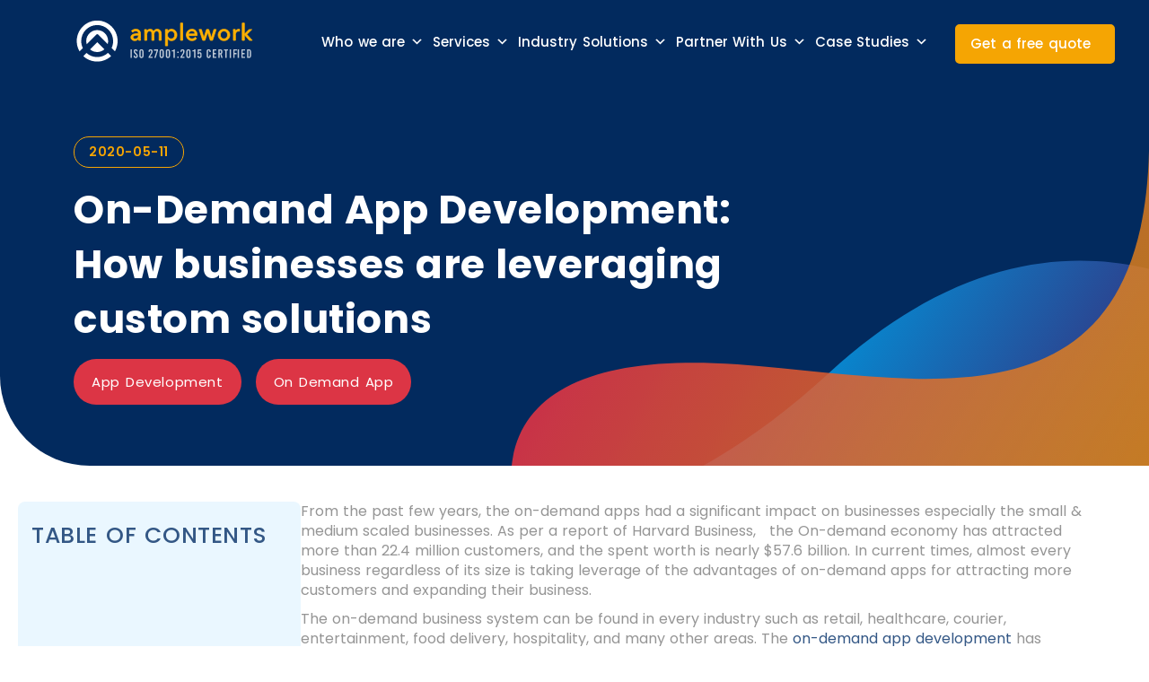

--- FILE ---
content_type: text/html; charset=UTF-8
request_url: https://www.amplework.com/blog/on-demand-app-development/
body_size: 118468
content:
<!DOCTYPE html>
<html lang="en-US" class="no-js">

<head><meta charset="UTF-8"><script>if(navigator.userAgent.match(/MSIE|Internet Explorer/i)||navigator.userAgent.match(/Trident\/7\..*?rv:11/i)){var href=document.location.href;if(!href.match(/[?&]nowprocket/)){if(href.indexOf("?")==-1){if(href.indexOf("#")==-1){document.location.href=href+"?nowprocket=1"}else{document.location.href=href.replace("#","?nowprocket=1#")}}else{if(href.indexOf("#")==-1){document.location.href=href+"&nowprocket=1"}else{document.location.href=href.replace("#","&nowprocket=1#")}}}}</script><script>(()=>{class RocketLazyLoadScripts{constructor(){this.v="2.0.4",this.userEvents=["keydown","keyup","mousedown","mouseup","mousemove","mouseover","mouseout","touchmove","touchstart","touchend","touchcancel","wheel","click","dblclick","input"],this.attributeEvents=["onblur","onclick","oncontextmenu","ondblclick","onfocus","onmousedown","onmouseenter","onmouseleave","onmousemove","onmouseout","onmouseover","onmouseup","onmousewheel","onscroll","onsubmit"]}async t(){this.i(),this.o(),/iP(ad|hone)/.test(navigator.userAgent)&&this.h(),this.u(),this.l(this),this.m(),this.k(this),this.p(this),this._(),await Promise.all([this.R(),this.L()]),this.lastBreath=Date.now(),this.S(this),this.P(),this.D(),this.O(),this.M(),await this.C(this.delayedScripts.normal),await this.C(this.delayedScripts.defer),await this.C(this.delayedScripts.async),await this.T(),await this.F(),await this.j(),await this.A(),window.dispatchEvent(new Event("rocket-allScriptsLoaded")),this.everythingLoaded=!0,this.lastTouchEnd&&await new Promise(t=>setTimeout(t,500-Date.now()+this.lastTouchEnd)),this.I(),this.H(),this.U(),this.W()}i(){this.CSPIssue=sessionStorage.getItem("rocketCSPIssue"),document.addEventListener("securitypolicyviolation",t=>{this.CSPIssue||"script-src-elem"!==t.violatedDirective||"data"!==t.blockedURI||(this.CSPIssue=!0,sessionStorage.setItem("rocketCSPIssue",!0))},{isRocket:!0})}o(){window.addEventListener("pageshow",t=>{this.persisted=t.persisted,this.realWindowLoadedFired=!0},{isRocket:!0}),window.addEventListener("pagehide",()=>{this.onFirstUserAction=null},{isRocket:!0})}h(){let t;function e(e){t=e}window.addEventListener("touchstart",e,{isRocket:!0}),window.addEventListener("touchend",function i(o){o.changedTouches[0]&&t.changedTouches[0]&&Math.abs(o.changedTouches[0].pageX-t.changedTouches[0].pageX)<10&&Math.abs(o.changedTouches[0].pageY-t.changedTouches[0].pageY)<10&&o.timeStamp-t.timeStamp<200&&(window.removeEventListener("touchstart",e,{isRocket:!0}),window.removeEventListener("touchend",i,{isRocket:!0}),"INPUT"===o.target.tagName&&"text"===o.target.type||(o.target.dispatchEvent(new TouchEvent("touchend",{target:o.target,bubbles:!0})),o.target.dispatchEvent(new MouseEvent("mouseover",{target:o.target,bubbles:!0})),o.target.dispatchEvent(new PointerEvent("click",{target:o.target,bubbles:!0,cancelable:!0,detail:1,clientX:o.changedTouches[0].clientX,clientY:o.changedTouches[0].clientY})),event.preventDefault()))},{isRocket:!0})}q(t){this.userActionTriggered||("mousemove"!==t.type||this.firstMousemoveIgnored?"keyup"===t.type||"mouseover"===t.type||"mouseout"===t.type||(this.userActionTriggered=!0,this.onFirstUserAction&&this.onFirstUserAction()):this.firstMousemoveIgnored=!0),"click"===t.type&&t.preventDefault(),t.stopPropagation(),t.stopImmediatePropagation(),"touchstart"===this.lastEvent&&"touchend"===t.type&&(this.lastTouchEnd=Date.now()),"click"===t.type&&(this.lastTouchEnd=0),this.lastEvent=t.type,t.composedPath&&t.composedPath()[0].getRootNode()instanceof ShadowRoot&&(t.rocketTarget=t.composedPath()[0]),this.savedUserEvents.push(t)}u(){this.savedUserEvents=[],this.userEventHandler=this.q.bind(this),this.userEvents.forEach(t=>window.addEventListener(t,this.userEventHandler,{passive:!1,isRocket:!0})),document.addEventListener("visibilitychange",this.userEventHandler,{isRocket:!0})}U(){this.userEvents.forEach(t=>window.removeEventListener(t,this.userEventHandler,{passive:!1,isRocket:!0})),document.removeEventListener("visibilitychange",this.userEventHandler,{isRocket:!0}),this.savedUserEvents.forEach(t=>{(t.rocketTarget||t.target).dispatchEvent(new window[t.constructor.name](t.type,t))})}m(){const t="return false",e=Array.from(this.attributeEvents,t=>"data-rocket-"+t),i="["+this.attributeEvents.join("],[")+"]",o="[data-rocket-"+this.attributeEvents.join("],[data-rocket-")+"]",s=(e,i,o)=>{o&&o!==t&&(e.setAttribute("data-rocket-"+i,o),e["rocket"+i]=new Function("event",o),e.setAttribute(i,t))};new MutationObserver(t=>{for(const n of t)"attributes"===n.type&&(n.attributeName.startsWith("data-rocket-")||this.everythingLoaded?n.attributeName.startsWith("data-rocket-")&&this.everythingLoaded&&this.N(n.target,n.attributeName.substring(12)):s(n.target,n.attributeName,n.target.getAttribute(n.attributeName))),"childList"===n.type&&n.addedNodes.forEach(t=>{if(t.nodeType===Node.ELEMENT_NODE)if(this.everythingLoaded)for(const i of[t,...t.querySelectorAll(o)])for(const t of i.getAttributeNames())e.includes(t)&&this.N(i,t.substring(12));else for(const e of[t,...t.querySelectorAll(i)])for(const t of e.getAttributeNames())this.attributeEvents.includes(t)&&s(e,t,e.getAttribute(t))})}).observe(document,{subtree:!0,childList:!0,attributeFilter:[...this.attributeEvents,...e]})}I(){this.attributeEvents.forEach(t=>{document.querySelectorAll("[data-rocket-"+t+"]").forEach(e=>{this.N(e,t)})})}N(t,e){const i=t.getAttribute("data-rocket-"+e);i&&(t.setAttribute(e,i),t.removeAttribute("data-rocket-"+e))}k(t){Object.defineProperty(HTMLElement.prototype,"onclick",{get(){return this.rocketonclick||null},set(e){this.rocketonclick=e,this.setAttribute(t.everythingLoaded?"onclick":"data-rocket-onclick","this.rocketonclick(event)")}})}S(t){function e(e,i){let o=e[i];e[i]=null,Object.defineProperty(e,i,{get:()=>o,set(s){t.everythingLoaded?o=s:e["rocket"+i]=o=s}})}e(document,"onreadystatechange"),e(window,"onload"),e(window,"onpageshow");try{Object.defineProperty(document,"readyState",{get:()=>t.rocketReadyState,set(e){t.rocketReadyState=e},configurable:!0}),document.readyState="loading"}catch(t){console.log("WPRocket DJE readyState conflict, bypassing")}}l(t){this.originalAddEventListener=EventTarget.prototype.addEventListener,this.originalRemoveEventListener=EventTarget.prototype.removeEventListener,this.savedEventListeners=[],EventTarget.prototype.addEventListener=function(e,i,o){o&&o.isRocket||!t.B(e,this)&&!t.userEvents.includes(e)||t.B(e,this)&&!t.userActionTriggered||e.startsWith("rocket-")||t.everythingLoaded?t.originalAddEventListener.call(this,e,i,o):(t.savedEventListeners.push({target:this,remove:!1,type:e,func:i,options:o}),"mouseenter"!==e&&"mouseleave"!==e||t.originalAddEventListener.call(this,e,t.savedUserEvents.push,o))},EventTarget.prototype.removeEventListener=function(e,i,o){o&&o.isRocket||!t.B(e,this)&&!t.userEvents.includes(e)||t.B(e,this)&&!t.userActionTriggered||e.startsWith("rocket-")||t.everythingLoaded?t.originalRemoveEventListener.call(this,e,i,o):t.savedEventListeners.push({target:this,remove:!0,type:e,func:i,options:o})}}J(t,e){this.savedEventListeners=this.savedEventListeners.filter(i=>{let o=i.type,s=i.target||window;return e!==o||t!==s||(this.B(o,s)&&(i.type="rocket-"+o),this.$(i),!1)})}H(){EventTarget.prototype.addEventListener=this.originalAddEventListener,EventTarget.prototype.removeEventListener=this.originalRemoveEventListener,this.savedEventListeners.forEach(t=>this.$(t))}$(t){t.remove?this.originalRemoveEventListener.call(t.target,t.type,t.func,t.options):this.originalAddEventListener.call(t.target,t.type,t.func,t.options)}p(t){let e;function i(e){return t.everythingLoaded?e:e.split(" ").map(t=>"load"===t||t.startsWith("load.")?"rocket-jquery-load":t).join(" ")}function o(o){function s(e){const s=o.fn[e];o.fn[e]=o.fn.init.prototype[e]=function(){return this[0]===window&&t.userActionTriggered&&("string"==typeof arguments[0]||arguments[0]instanceof String?arguments[0]=i(arguments[0]):"object"==typeof arguments[0]&&Object.keys(arguments[0]).forEach(t=>{const e=arguments[0][t];delete arguments[0][t],arguments[0][i(t)]=e})),s.apply(this,arguments),this}}if(o&&o.fn&&!t.allJQueries.includes(o)){const e={DOMContentLoaded:[],"rocket-DOMContentLoaded":[]};for(const t in e)document.addEventListener(t,()=>{e[t].forEach(t=>t())},{isRocket:!0});o.fn.ready=o.fn.init.prototype.ready=function(i){function s(){parseInt(o.fn.jquery)>2?setTimeout(()=>i.bind(document)(o)):i.bind(document)(o)}return"function"==typeof i&&(t.realDomReadyFired?!t.userActionTriggered||t.fauxDomReadyFired?s():e["rocket-DOMContentLoaded"].push(s):e.DOMContentLoaded.push(s)),o([])},s("on"),s("one"),s("off"),t.allJQueries.push(o)}e=o}t.allJQueries=[],o(window.jQuery),Object.defineProperty(window,"jQuery",{get:()=>e,set(t){o(t)}})}P(){const t=new Map;document.write=document.writeln=function(e){const i=document.currentScript,o=document.createRange(),s=i.parentElement;let n=t.get(i);void 0===n&&(n=i.nextSibling,t.set(i,n));const c=document.createDocumentFragment();o.setStart(c,0),c.appendChild(o.createContextualFragment(e)),s.insertBefore(c,n)}}async R(){return new Promise(t=>{this.userActionTriggered?t():this.onFirstUserAction=t})}async L(){return new Promise(t=>{document.addEventListener("DOMContentLoaded",()=>{this.realDomReadyFired=!0,t()},{isRocket:!0})})}async j(){return this.realWindowLoadedFired?Promise.resolve():new Promise(t=>{window.addEventListener("load",t,{isRocket:!0})})}M(){this.pendingScripts=[];this.scriptsMutationObserver=new MutationObserver(t=>{for(const e of t)e.addedNodes.forEach(t=>{"SCRIPT"!==t.tagName||t.noModule||t.isWPRocket||this.pendingScripts.push({script:t,promise:new Promise(e=>{const i=()=>{const i=this.pendingScripts.findIndex(e=>e.script===t);i>=0&&this.pendingScripts.splice(i,1),e()};t.addEventListener("load",i,{isRocket:!0}),t.addEventListener("error",i,{isRocket:!0}),setTimeout(i,1e3)})})})}),this.scriptsMutationObserver.observe(document,{childList:!0,subtree:!0})}async F(){await this.X(),this.pendingScripts.length?(await this.pendingScripts[0].promise,await this.F()):this.scriptsMutationObserver.disconnect()}D(){this.delayedScripts={normal:[],async:[],defer:[]},document.querySelectorAll("script[type$=rocketlazyloadscript]").forEach(t=>{t.hasAttribute("data-rocket-src")?t.hasAttribute("async")&&!1!==t.async?this.delayedScripts.async.push(t):t.hasAttribute("defer")&&!1!==t.defer||"module"===t.getAttribute("data-rocket-type")?this.delayedScripts.defer.push(t):this.delayedScripts.normal.push(t):this.delayedScripts.normal.push(t)})}async _(){await this.L();let t=[];document.querySelectorAll("script[type$=rocketlazyloadscript][data-rocket-src]").forEach(e=>{let i=e.getAttribute("data-rocket-src");if(i&&!i.startsWith("data:")){i.startsWith("//")&&(i=location.protocol+i);try{const o=new URL(i).origin;o!==location.origin&&t.push({src:o,crossOrigin:e.crossOrigin||"module"===e.getAttribute("data-rocket-type")})}catch(t){}}}),t=[...new Map(t.map(t=>[JSON.stringify(t),t])).values()],this.Y(t,"preconnect")}async G(t){if(await this.K(),!0!==t.noModule||!("noModule"in HTMLScriptElement.prototype))return new Promise(e=>{let i;function o(){(i||t).setAttribute("data-rocket-status","executed"),e()}try{if(navigator.userAgent.includes("Firefox/")||""===navigator.vendor||this.CSPIssue)i=document.createElement("script"),[...t.attributes].forEach(t=>{let e=t.nodeName;"type"!==e&&("data-rocket-type"===e&&(e="type"),"data-rocket-src"===e&&(e="src"),i.setAttribute(e,t.nodeValue))}),t.text&&(i.text=t.text),t.nonce&&(i.nonce=t.nonce),i.hasAttribute("src")?(i.addEventListener("load",o,{isRocket:!0}),i.addEventListener("error",()=>{i.setAttribute("data-rocket-status","failed-network"),e()},{isRocket:!0}),setTimeout(()=>{i.isConnected||e()},1)):(i.text=t.text,o()),i.isWPRocket=!0,t.parentNode.replaceChild(i,t);else{const i=t.getAttribute("data-rocket-type"),s=t.getAttribute("data-rocket-src");i?(t.type=i,t.removeAttribute("data-rocket-type")):t.removeAttribute("type"),t.addEventListener("load",o,{isRocket:!0}),t.addEventListener("error",i=>{this.CSPIssue&&i.target.src.startsWith("data:")?(console.log("WPRocket: CSP fallback activated"),t.removeAttribute("src"),this.G(t).then(e)):(t.setAttribute("data-rocket-status","failed-network"),e())},{isRocket:!0}),s?(t.fetchPriority="high",t.removeAttribute("data-rocket-src"),t.src=s):t.src="data:text/javascript;base64,"+window.btoa(unescape(encodeURIComponent(t.text)))}}catch(i){t.setAttribute("data-rocket-status","failed-transform"),e()}});t.setAttribute("data-rocket-status","skipped")}async C(t){const e=t.shift();return e?(e.isConnected&&await this.G(e),this.C(t)):Promise.resolve()}O(){this.Y([...this.delayedScripts.normal,...this.delayedScripts.defer,...this.delayedScripts.async],"preload")}Y(t,e){this.trash=this.trash||[];let i=!0;var o=document.createDocumentFragment();t.forEach(t=>{const s=t.getAttribute&&t.getAttribute("data-rocket-src")||t.src;if(s&&!s.startsWith("data:")){const n=document.createElement("link");n.href=s,n.rel=e,"preconnect"!==e&&(n.as="script",n.fetchPriority=i?"high":"low"),t.getAttribute&&"module"===t.getAttribute("data-rocket-type")&&(n.crossOrigin=!0),t.crossOrigin&&(n.crossOrigin=t.crossOrigin),t.integrity&&(n.integrity=t.integrity),t.nonce&&(n.nonce=t.nonce),o.appendChild(n),this.trash.push(n),i=!1}}),document.head.appendChild(o)}W(){this.trash.forEach(t=>t.remove())}async T(){try{document.readyState="interactive"}catch(t){}this.fauxDomReadyFired=!0;try{await this.K(),this.J(document,"readystatechange"),document.dispatchEvent(new Event("rocket-readystatechange")),await this.K(),document.rocketonreadystatechange&&document.rocketonreadystatechange(),await this.K(),this.J(document,"DOMContentLoaded"),document.dispatchEvent(new Event("rocket-DOMContentLoaded")),await this.K(),this.J(window,"DOMContentLoaded"),window.dispatchEvent(new Event("rocket-DOMContentLoaded"))}catch(t){console.error(t)}}async A(){try{document.readyState="complete"}catch(t){}try{await this.K(),this.J(document,"readystatechange"),document.dispatchEvent(new Event("rocket-readystatechange")),await this.K(),document.rocketonreadystatechange&&document.rocketonreadystatechange(),await this.K(),this.J(window,"load"),window.dispatchEvent(new Event("rocket-load")),await this.K(),window.rocketonload&&window.rocketonload(),await this.K(),this.allJQueries.forEach(t=>t(window).trigger("rocket-jquery-load")),await this.K(),this.J(window,"pageshow");const t=new Event("rocket-pageshow");t.persisted=this.persisted,window.dispatchEvent(t),await this.K(),window.rocketonpageshow&&window.rocketonpageshow({persisted:this.persisted})}catch(t){console.error(t)}}async K(){Date.now()-this.lastBreath>45&&(await this.X(),this.lastBreath=Date.now())}async X(){return document.hidden?new Promise(t=>setTimeout(t)):new Promise(t=>requestAnimationFrame(t))}B(t,e){return e===document&&"readystatechange"===t||(e===document&&"DOMContentLoaded"===t||(e===window&&"DOMContentLoaded"===t||(e===window&&"load"===t||e===window&&"pageshow"===t)))}static run(){(new RocketLazyLoadScripts).t()}}RocketLazyLoadScripts.run()})();</script>
    
    <meta http-equiv="X-UA-Compatible" content="IE=edge">
    <meta name="viewport" content="width=device-width, initial-scale=1">
    <meta name="robots" content="index, follow">


    <link rel="profile" href="https://gmpg.org/xfn/11">
    <!-- Calendly link widget end -->
    <script async>
        (function(w, d, s, l, i) {

            w[l] = w[l] || [];

            w[l].push({

                'gtm.start': new Date().getTime(),

                event: 'gtm.js'

            });

            var f = d.getElementsByTagName(s)[0],

                j = d.createElement(s),

                dl = l != 'dataLayer' ? '&l=' + l : '';

            j.async = true;

            j.src =

                'https://www.googletagmanager.com/gtm.js?id=' + i + dl;

            f.parentNode.insertBefore(j, f);

        })(window, document, 'script', 'dataLayer', 'GTM-N43NBLX');
    </script>
    <script async src="https://www.googletagmanager.com/gtag/js?id=G-421WMQR7KY"></script>
    <!-- Global site tag (gtag.js) - Google Analytics -->
    <script>
        function calendlyLoad() {
            Calendly.initPopupWidget({
                url: 'https://calendly.com/amplework/30min'
            });
            return false;
        }
        window.dataLayer = window.dataLayer || [];

        function gtag() {
            dataLayer.push(arguments);
        }
        gtag('js', new Date());
        gtag('config', 'UA-153593751-1');
        gtag('config', 'G-421WMQR7KY');
    </script>

    <!-- End Google Tag Manager -->
    <meta name='robots' content='index, follow, max-image-preview:large, max-snippet:-1, max-video-preview:-1' />
	<style></style>
	
	<!-- This site is optimized with the Yoast SEO Premium plugin v26.4 (Yoast SEO v26.4) - https://yoast.com/wordpress/plugins/seo/ -->
	<title>On-Demand App Development: Leveraging Custom Solutions</title>
<link data-rocket-prefetch href="https://www.gstatic.com" rel="dns-prefetch">
<link data-rocket-prefetch href="https://www.googletagmanager.com" rel="dns-prefetch">
<link data-rocket-prefetch href="https://cdn.jsdelivr.net" rel="dns-prefetch">
<link data-rocket-prefetch href="https://cdnjs.cloudflare.com" rel="dns-prefetch">
<link data-rocket-prefetch href="https://assets.calendly.com" rel="dns-prefetch">
<link data-rocket-prefetch href="https://s3-us-west-2.amazonaws.com" rel="dns-prefetch">
<link data-rocket-prefetch href="https://www.google.com" rel="dns-prefetch">
<link data-rocket-prefetch href="https://images.dmca.com" rel="dns-prefetch">
<link data-rocket-prefetch href="https://pacificbirdstudies.com" rel="dns-prefetch">
<style id="wpr-usedcss">img:is([sizes=auto i],[sizes^="auto," i]){contain-intrinsic-size:3000px 1500px}img.emoji{display:inline!important;border:none!important;box-shadow:none!important;height:1em!important;width:1em!important;margin:0 .07em!important;vertical-align:-.1em!important;background:0 0!important;padding:0!important}:root{--wp-admin-theme-color:#007cba;--wp-admin-theme-color--rgb:0,124,186;--wp-admin-theme-color-darker-10:#006ba1;--wp-admin-theme-color-darker-10--rgb:0,107,161;--wp-admin-theme-color-darker-20:#005a87;--wp-admin-theme-color-darker-20--rgb:0,90,135;--wp-admin-border-width-focus:2px;--wp-block-synced-color:#7a00df;--wp-block-synced-color--rgb:122,0,223;--wp-bound-block-color:var(--wp-block-synced-color)}@media (min-resolution:192dpi){:root{--wp-admin-border-width-focus:1.5px}}:root{--wp--preset--font-size--normal:16px;--wp--preset--font-size--huge:42px}html :where(.has-border-color){border-style:solid}html :where([style*=border-top-color]){border-top-style:solid}html :where([style*=border-right-color]){border-right-style:solid}html :where([style*=border-bottom-color]){border-bottom-style:solid}html :where([style*=border-left-color]){border-left-style:solid}html :where([style*=border-width]){border-style:solid}html :where([style*=border-top-width]){border-top-style:solid}html :where([style*=border-right-width]){border-right-style:solid}html :where([style*=border-bottom-width]){border-bottom-style:solid}html :where([style*=border-left-width]){border-left-style:solid}html :where(img[class*=wp-image-]){height:auto;max-width:100%}:where(figure){margin:0 0 1em}html :where(.is-position-sticky){--wp-admin--admin-bar--position-offset:var(--wp-admin--admin-bar--height,0px)}@media screen and (max-width:600px){html :where(.is-position-sticky){--wp-admin--admin-bar--position-offset:0px}}@font-face{font-display:swap;font-family:dashicons;src:url("https://www.amplework.com/wp-includes/fonts/dashicons.eot?99ac726223c749443b642ce33df8b800");src:url("https://www.amplework.com/wp-includes/fonts/dashicons.eot?99ac726223c749443b642ce33df8b800#iefix") format("embedded-opentype"),url("[data-uri]") format("woff"),url("https://www.amplework.com/wp-includes/fonts/dashicons.ttf?99ac726223c749443b642ce33df8b800") format("truetype");font-weight:400;font-style:normal}@font-face{font-display:swap;font-family:Poppins;font-style:normal;font-weight:400;src:url(https://fonts.gstatic.com/s/poppins/v21/pxiEyp8kv8JHgFVrJJfecg.woff2) format('woff2');unicode-range:U+0000-00FF,U+0131,U+0152-0153,U+02BB-02BC,U+02C6,U+02DA,U+02DC,U+0304,U+0308,U+0329,U+2000-206F,U+2074,U+20AC,U+2122,U+2191,U+2193,U+2212,U+2215,U+FEFF,U+FFFD}@font-face{font-display:swap;font-family:Poppins;font-style:normal;font-weight:500;src:url(https://fonts.gstatic.com/s/poppins/v21/pxiByp8kv8JHgFVrLGT9Z1xlFQ.woff2) format('woff2');unicode-range:U+0000-00FF,U+0131,U+0152-0153,U+02BB-02BC,U+02C6,U+02DA,U+02DC,U+0304,U+0308,U+0329,U+2000-206F,U+2074,U+20AC,U+2122,U+2191,U+2193,U+2212,U+2215,U+FEFF,U+FFFD}@font-face{font-display:swap;font-family:Poppins;font-style:normal;font-weight:600;src:url(https://fonts.gstatic.com/s/poppins/v21/pxiByp8kv8JHgFVrLEj6Z1xlFQ.woff2) format('woff2');unicode-range:U+0000-00FF,U+0131,U+0152-0153,U+02BB-02BC,U+02C6,U+02DA,U+02DC,U+0304,U+0308,U+0329,U+2000-206F,U+2074,U+20AC,U+2122,U+2191,U+2193,U+2212,U+2215,U+FEFF,U+FFFD}@font-face{font-display:swap;font-family:Poppins;font-style:normal;font-weight:700;src:url(https://fonts.gstatic.com/s/poppins/v21/pxiByp8kv8JHgFVrLCz7Z1xlFQ.woff2) format('woff2');unicode-range:U+0000-00FF,U+0131,U+0152-0153,U+02BB-02BC,U+02C6,U+02DA,U+02DC,U+0304,U+0308,U+0329,U+2000-206F,U+2074,U+20AC,U+2122,U+2191,U+2193,U+2212,U+2215,U+FEFF,U+FFFD}:root{--bs-blue:#0d6efd;--bs-indigo:#6610f2;--bs-purple:#6f42c1;--bs-pink:#d63384;--bs-red:#dc3545;--bs-orange:#fd7e14;--bs-yellow:#ffc107;--bs-green:#198754;--bs-teal:#20c997;--bs-cyan:#0dcaf0;--bs-black:#000;--bs-white:#fff;--bs-gray:#6c757d;--bs-gray-dark:#343a40;--bs-gray-100:#f8f9fa;--bs-gray-200:#e9ecef;--bs-gray-300:#dee2e6;--bs-gray-400:#ced4da;--bs-gray-500:#adb5bd;--bs-gray-600:#6c757d;--bs-gray-700:#495057;--bs-gray-800:#343a40;--bs-gray-900:#212529;--bs-primary:#0d6efd;--bs-secondary:#6c757d;--bs-success:#198754;--bs-info:#0dcaf0;--bs-warning:#ffc107;--bs-danger:#dc3545;--bs-light:#f8f9fa;--bs-dark:#212529;--bs-primary-rgb:13,110,253;--bs-secondary-rgb:108,117,125;--bs-success-rgb:25,135,84;--bs-info-rgb:13,202,240;--bs-warning-rgb:255,193,7;--bs-danger-rgb:220,53,69;--bs-light-rgb:248,249,250;--bs-dark-rgb:33,37,41;--bs-primary-text-emphasis:#052c65;--bs-secondary-text-emphasis:#2b2f32;--bs-success-text-emphasis:#0a3622;--bs-info-text-emphasis:#055160;--bs-warning-text-emphasis:#664d03;--bs-danger-text-emphasis:#58151c;--bs-light-text-emphasis:#495057;--bs-dark-text-emphasis:#495057;--bs-primary-bg-subtle:#cfe2ff;--bs-secondary-bg-subtle:#e2e3e5;--bs-success-bg-subtle:#d1e7dd;--bs-info-bg-subtle:#cff4fc;--bs-warning-bg-subtle:#fff3cd;--bs-danger-bg-subtle:#f8d7da;--bs-light-bg-subtle:#fcfcfd;--bs-dark-bg-subtle:#ced4da;--bs-primary-border-subtle:#9ec5fe;--bs-secondary-border-subtle:#c4c8cb;--bs-success-border-subtle:#a3cfbb;--bs-info-border-subtle:#9eeaf9;--bs-warning-border-subtle:#ffe69c;--bs-danger-border-subtle:#f1aeb5;--bs-light-border-subtle:#e9ecef;--bs-dark-border-subtle:#adb5bd;--bs-white-rgb:255,255,255;--bs-black-rgb:0,0,0;--bs-font-sans-serif:system-ui,-apple-system,"Segoe UI",Roboto,"Helvetica Neue","Noto Sans","Liberation Sans",Arial,sans-serif,"Apple Color Emoji","Segoe UI Emoji","Segoe UI Symbol","Noto Color Emoji";--bs-font-monospace:SFMono-Regular,Menlo,Monaco,Consolas,"Liberation Mono","Courier New",monospace;--bs-gradient:linear-gradient(180deg, rgba(255, 255, 255, .15), rgba(255, 255, 255, 0));--bs-body-font-family:var(--bs-font-sans-serif);--bs-body-font-size:1rem;--bs-body-font-weight:400;--bs-body-line-height:1.5;--bs-body-color:#212529;--bs-body-color-rgb:33,37,41;--bs-body-bg:#fff;--bs-body-bg-rgb:255,255,255;--bs-emphasis-color:#000;--bs-emphasis-color-rgb:0,0,0;--bs-secondary-color:rgba(33, 37, 41, .75);--bs-secondary-color-rgb:33,37,41;--bs-secondary-bg:#e9ecef;--bs-secondary-bg-rgb:233,236,239;--bs-tertiary-color:rgba(33, 37, 41, .5);--bs-tertiary-color-rgb:33,37,41;--bs-tertiary-bg:#f8f9fa;--bs-tertiary-bg-rgb:248,249,250;--bs-heading-color:inherit;--bs-link-color:#0d6efd;--bs-link-color-rgb:13,110,253;--bs-link-decoration:underline;--bs-link-hover-color:#0a58ca;--bs-link-hover-color-rgb:10,88,202;--bs-code-color:#d63384;--bs-highlight-bg:#fff3cd;--bs-border-width:1px;--bs-border-style:solid;--bs-border-color:#dee2e6;--bs-border-color-translucent:rgba(0, 0, 0, .175);--bs-border-radius:0.375rem;--bs-border-radius-sm:0.25rem;--bs-border-radius-lg:0.5rem;--bs-border-radius-xl:1rem;--bs-border-radius-xxl:2rem;--bs-border-radius-2xl:var(--bs-border-radius-xxl);--bs-border-radius-pill:50rem;--bs-box-shadow:0 0.5rem 1rem rgba(0, 0, 0, .15);--bs-box-shadow-sm:0 0.125rem 0.25rem rgba(0, 0, 0, .075);--bs-box-shadow-lg:0 1rem 3rem rgba(0, 0, 0, .175);--bs-box-shadow-inset:inset 0 1px 2px rgba(0, 0, 0, .075);--bs-focus-ring-width:0.25rem;--bs-focus-ring-opacity:0.25;--bs-focus-ring-color:rgba(13, 110, 253, .25);--bs-form-valid-color:#198754;--bs-form-valid-border-color:#198754;--bs-form-invalid-color:#dc3545;--bs-form-invalid-border-color:#dc3545}*,::after,::before{box-sizing:border-box}body{margin:0;font-family:var(--bs-body-font-family);font-size:var(--bs-body-font-size);font-weight:var(--bs-body-font-weight);line-height:var(--bs-body-line-height);color:var(--bs-body-color);text-align:var(--bs-body-text-align);background-color:var(--bs-body-bg);-webkit-text-size-adjust:100%;-webkit-tap-highlight-color:transparent}hr{margin:1rem 0;color:inherit;border:0;border-top:var(--bs-border-width) solid;opacity:.25}.h2,.h3,h1,h2,h3,h4,h5{margin-top:0;margin-bottom:.5rem;font-weight:500;line-height:1.2;color:var(--bs-heading-color)}h1{font-size:calc(1.375rem + 1.5vw)}@media (min-width:1200px){h1{font-size:2.5rem}}.h2,h2{font-size:calc(1.325rem + .9vw)}@media (min-width:1200px){.h2,h2{font-size:2rem}}.h3,h3{font-size:calc(1.3rem + .6vw)}@media (min-width:1200px){.h3,h3{font-size:1.75rem}}h4{font-size:calc(1.275rem + .3vw)}@media (min-width:1200px){h4{font-size:1.5rem}}h5{font-size:1.25rem}p{margin-top:0;margin-bottom:1rem}address{margin-bottom:1rem;font-style:normal;line-height:inherit}ul{padding-left:2rem}dl,ul{margin-top:0;margin-bottom:1rem}ul ul{margin-bottom:0}dt{font-weight:700}b,strong{font-weight:bolder}a{color:rgba(var(--bs-link-color-rgb),var(--bs-link-opacity,1));text-decoration:underline}a:hover{--bs-link-color-rgb:var(--bs-link-hover-color-rgb)}a:not([href]):not([class]),a:not([href]):not([class]):hover{color:inherit;text-decoration:none}code{font-family:var(--bs-font-monospace);font-size:1em}code{font-size:.875em;color:var(--bs-code-color);word-wrap:break-word}a>code{color:inherit}figure{margin:0 0 1rem}img,svg{vertical-align:middle}table{caption-side:bottom;border-collapse:collapse}th{text-align:inherit;text-align:-webkit-match-parent}tbody,td,th,tr{border-color:inherit;border-style:solid;border-width:0}label{display:inline-block}button{border-radius:0}button:focus:not(:focus-visible){outline:0}button,input,optgroup,select,textarea{margin:0;font-family:inherit;font-size:inherit;line-height:inherit}button,select{text-transform:none}[role=button]{cursor:pointer}select{word-wrap:normal}select:disabled{opacity:1}[list]:not([type=date]):not([type=datetime-local]):not([type=month]):not([type=week]):not([type=time])::-webkit-calendar-picker-indicator{display:none!important}[type=button],[type=reset],[type=submit],button{-webkit-appearance:button}[type=button]:not(:disabled),[type=reset]:not(:disabled),[type=submit]:not(:disabled),button:not(:disabled){cursor:pointer}::-moz-focus-inner{padding:0;border-style:none}textarea{resize:vertical}fieldset{min-width:0;padding:0;margin:0;border:0}legend{float:left;width:100%;padding:0;margin-bottom:.5rem;font-size:calc(1.275rem + .3vw);line-height:inherit}legend+*{clear:left}::-webkit-datetime-edit-day-field,::-webkit-datetime-edit-fields-wrapper,::-webkit-datetime-edit-hour-field,::-webkit-datetime-edit-minute,::-webkit-datetime-edit-month-field,::-webkit-datetime-edit-text,::-webkit-datetime-edit-year-field{padding:0}::-webkit-inner-spin-button{height:auto}[type=search]{outline-offset:-2px;-webkit-appearance:textfield}::-webkit-search-decoration{-webkit-appearance:none}::-webkit-color-swatch-wrapper{padding:0}::-webkit-file-upload-button{font:inherit;-webkit-appearance:button}::file-selector-button{font:inherit;-webkit-appearance:button}iframe{border:0}progress{vertical-align:baseline}[hidden]{display:none!important}.img-fluid{max-width:100%;height:auto}.figure{display:inline-block}.container{--bs-gutter-x:1.5rem;--bs-gutter-y:0;width:100%;padding-right:calc(var(--bs-gutter-x) * .5);padding-left:calc(var(--bs-gutter-x) * .5);margin-right:auto;margin-left:auto}@media (min-width:576px){.container{max-width:540px}}@media (min-width:768px){.container{max-width:720px}}@media (min-width:992px){.container{max-width:960px}}@media (min-width:1200px){legend{font-size:1.5rem}.container{max-width:1140px}}@media (min-width:1400px){.container{max-width:1320px}}:root{--bs-breakpoint-xs:0;--bs-breakpoint-sm:576px;--bs-breakpoint-md:768px;--bs-breakpoint-lg:992px;--bs-breakpoint-xl:1200px;--bs-breakpoint-xxl:1400px}.row{--bs-gutter-x:1.5rem;--bs-gutter-y:0;display:flex;flex-wrap:wrap;margin-top:calc(-1 * var(--bs-gutter-y));margin-right:calc(-.5 * var(--bs-gutter-x));margin-left:calc(-.5 * var(--bs-gutter-x))}.row>*{flex-shrink:0;width:100%;max-width:100%;padding-right:calc(var(--bs-gutter-x) * .5);padding-left:calc(var(--bs-gutter-x) * .5);margin-top:var(--bs-gutter-y)}.col-6{flex:0 0 auto;width:50%}.col-12{flex:0 0 auto;width:100%}@media (min-width:768px){.col-md-12{flex:0 0 auto;width:100%}}@media (min-width:992px){.col-lg-5{flex:0 0 auto;width:41.66666667%}.col-lg-6{flex:0 0 auto;width:50%}.col-lg-7{flex:0 0 auto;width:58.33333333%}}@media (min-width:1200px){.col-xl-3{flex:0 0 auto;width:25%}.col-xl-9{flex:0 0 auto;width:75%}}.table{--bs-table-color-type:initial;--bs-table-bg-type:initial;--bs-table-color-state:initial;--bs-table-bg-state:initial;--bs-table-color:var(--bs-body-color);--bs-table-bg:var(--bs-body-bg);--bs-table-border-color:var(--bs-border-color);--bs-table-accent-bg:transparent;--bs-table-striped-color:var(--bs-body-color);--bs-table-striped-bg:rgba(0, 0, 0, .05);--bs-table-active-color:var(--bs-body-color);--bs-table-active-bg:rgba(0, 0, 0, .1);--bs-table-hover-color:var(--bs-body-color);--bs-table-hover-bg:rgba(0, 0, 0, .075);width:100%;margin-bottom:1rem;vertical-align:top;border-color:var(--bs-table-border-color)}.table>:not(caption)>*>*{padding:.5rem;color:var(--bs-table-color-state,var(--bs-table-color-type,var(--bs-table-color)));background-color:var(--bs-table-bg);border-bottom-width:var(--bs-border-width);box-shadow:inset 0 0 0 9999px var(--bs-table-bg-state,var(--bs-table-bg-type,var(--bs-table-accent-bg)))}.table>tbody{vertical-align:inherit}.btn{--bs-btn-padding-x:0.75rem;--bs-btn-padding-y:0.375rem;--bs-btn-font-family: ;--bs-btn-font-size:1rem;--bs-btn-font-weight:400;--bs-btn-line-height:1.5;--bs-btn-color:var(--bs-body-color);--bs-btn-bg:transparent;--bs-btn-border-width:var(--bs-border-width);--bs-btn-border-color:transparent;--bs-btn-border-radius:var(--bs-border-radius);--bs-btn-hover-border-color:transparent;--bs-btn-box-shadow:inset 0 1px 0 rgba(255, 255, 255, .15),0 1px 1px rgba(0, 0, 0, .075);--bs-btn-disabled-opacity:0.65;--bs-btn-focus-box-shadow:0 0 0 0.25rem rgba(var(--bs-btn-focus-shadow-rgb), .5);display:inline-block;padding:var(--bs-btn-padding-y) var(--bs-btn-padding-x);font-family:var(--bs-btn-font-family);font-size:var(--bs-btn-font-size);font-weight:var(--bs-btn-font-weight);line-height:var(--bs-btn-line-height);color:var(--bs-btn-color);text-align:center;text-decoration:none;vertical-align:middle;cursor:pointer;-webkit-user-select:none;-moz-user-select:none;user-select:none;border:var(--bs-btn-border-width) solid var(--bs-btn-border-color);border-radius:var(--bs-btn-border-radius);background-color:var(--bs-btn-bg);transition:color .15s ease-in-out,background-color .15s ease-in-out,border-color .15s ease-in-out,box-shadow .15s ease-in-out}@media (prefers-reduced-motion:reduce){.btn{transition:none}}.btn:hover{color:var(--bs-btn-hover-color);background-color:var(--bs-btn-hover-bg);border-color:var(--bs-btn-hover-border-color)}.btn:focus-visible{color:var(--bs-btn-hover-color);background-color:var(--bs-btn-hover-bg);border-color:var(--bs-btn-hover-border-color);outline:0;box-shadow:var(--bs-btn-focus-box-shadow)}.btn.active,.btn.show,.btn:first-child:active,:not(.btn-check)+.btn:active{color:var(--bs-btn-active-color);background-color:var(--bs-btn-active-bg);border-color:var(--bs-btn-active-border-color)}.btn.active:focus-visible,.btn.show:focus-visible,.btn:first-child:active:focus-visible,:not(.btn-check)+.btn:active:focus-visible{box-shadow:var(--bs-btn-focus-box-shadow)}.btn.disabled,.btn:disabled,fieldset:disabled .btn{color:var(--bs-btn-disabled-color);pointer-events:none;background-color:var(--bs-btn-disabled-bg);border-color:var(--bs-btn-disabled-border-color);opacity:var(--bs-btn-disabled-opacity)}.btn-outline-warning{--bs-btn-color:#ffc107;--bs-btn-border-color:#ffc107;--bs-btn-hover-color:#000;--bs-btn-hover-bg:#ffc107;--bs-btn-hover-border-color:#ffc107;--bs-btn-focus-shadow-rgb:255,193,7;--bs-btn-active-color:#000;--bs-btn-active-bg:#ffc107;--bs-btn-active-border-color:#ffc107;--bs-btn-active-shadow:inset 0 3px 5px rgba(0, 0, 0, .125);--bs-btn-disabled-color:#ffc107;--bs-btn-disabled-bg:transparent;--bs-btn-disabled-border-color:#ffc107;--bs-gradient:none}.btn-outline-light{--bs-btn-color:#f8f9fa;--bs-btn-border-color:#f8f9fa;--bs-btn-hover-color:#000;--bs-btn-hover-bg:#f8f9fa;--bs-btn-hover-border-color:#f8f9fa;--bs-btn-focus-shadow-rgb:248,249,250;--bs-btn-active-color:#000;--bs-btn-active-bg:#f8f9fa;--bs-btn-active-border-color:#f8f9fa;--bs-btn-active-shadow:inset 0 3px 5px rgba(0, 0, 0, .125);--bs-btn-disabled-color:#f8f9fa;--bs-btn-disabled-bg:transparent;--bs-btn-disabled-border-color:#f8f9fa;--bs-gradient:none}.fade{transition:opacity .15s linear}@media (prefers-reduced-motion:reduce){.fade{transition:none}}.fade:not(.show){opacity:0}.collapse:not(.show){display:none}.collapsing{height:0;overflow:hidden;transition:height .35s ease}@media (prefers-reduced-motion:reduce){.collapsing{transition:none}}.dropdown,.dropend,.dropstart,.dropup{position:relative}.dropdown-toggle{white-space:nowrap}.dropdown-toggle::after{display:inline-block;margin-left:.255em;vertical-align:.255em;content:"";border-top:.3em solid;border-right:.3em solid transparent;border-bottom:0;border-left:.3em solid transparent}.dropdown-toggle:empty::after{margin-left:0}.dropdown-menu{--bs-dropdown-zindex:1000;--bs-dropdown-min-width:10rem;--bs-dropdown-padding-x:0;--bs-dropdown-padding-y:0.5rem;--bs-dropdown-spacer:0.125rem;--bs-dropdown-font-size:1rem;--bs-dropdown-color:var(--bs-body-color);--bs-dropdown-bg:var(--bs-body-bg);--bs-dropdown-border-color:var(--bs-border-color-translucent);--bs-dropdown-border-radius:var(--bs-border-radius);--bs-dropdown-border-width:var(--bs-border-width);--bs-dropdown-inner-border-radius:calc(var(--bs-border-radius) - var(--bs-border-width));--bs-dropdown-divider-bg:var(--bs-border-color-translucent);--bs-dropdown-divider-margin-y:0.5rem;--bs-dropdown-box-shadow:0 0.5rem 1rem rgba(0, 0, 0, .15);--bs-dropdown-link-color:var(--bs-body-color);--bs-dropdown-link-hover-color:var(--bs-body-color);--bs-dropdown-link-hover-bg:var(--bs-tertiary-bg);--bs-dropdown-link-active-color:#fff;--bs-dropdown-link-active-bg:#0d6efd;--bs-dropdown-link-disabled-color:var(--bs-tertiary-color);--bs-dropdown-item-padding-x:1rem;--bs-dropdown-item-padding-y:0.25rem;--bs-dropdown-header-color:#6c757d;--bs-dropdown-header-padding-x:1rem;--bs-dropdown-header-padding-y:0.5rem;position:absolute;z-index:var(--bs-dropdown-zindex);display:none;min-width:var(--bs-dropdown-min-width);padding:var(--bs-dropdown-padding-y) var(--bs-dropdown-padding-x);margin:0;font-size:var(--bs-dropdown-font-size);color:var(--bs-dropdown-color);text-align:left;list-style:none;background-color:var(--bs-dropdown-bg);background-clip:padding-box;border:var(--bs-dropdown-border-width) solid var(--bs-dropdown-border-color);border-radius:var(--bs-dropdown-border-radius)}.dropup .dropdown-toggle::after{display:inline-block;margin-left:.255em;vertical-align:.255em;content:"";border-top:0;border-right:.3em solid transparent;border-bottom:.3em solid;border-left:.3em solid transparent}.dropup .dropdown-toggle:empty::after{margin-left:0}.dropend .dropdown-toggle::after{display:inline-block;margin-left:.255em;vertical-align:.255em;content:"";border-top:.3em solid transparent;border-right:0;border-bottom:.3em solid transparent;border-left:.3em solid}.dropend .dropdown-toggle:empty::after{margin-left:0}.dropend .dropdown-toggle::after{vertical-align:0}.dropstart .dropdown-toggle::after{display:inline-block;margin-left:.255em;vertical-align:.255em;content:""}.dropstart .dropdown-toggle::after{display:none}.dropstart .dropdown-toggle::before{display:inline-block;margin-right:.255em;vertical-align:.255em;content:"";border-top:.3em solid transparent;border-right:.3em solid;border-bottom:.3em solid transparent}.dropstart .dropdown-toggle:empty::after{margin-left:0}.dropstart .dropdown-toggle::before{vertical-align:0}.dropdown-item{display:block;width:100%;padding:var(--bs-dropdown-item-padding-y) var(--bs-dropdown-item-padding-x);clear:both;font-weight:400;color:var(--bs-dropdown-link-color);text-align:inherit;text-decoration:none;white-space:nowrap;background-color:transparent;border:0;border-radius:var(--bs-dropdown-item-border-radius,0)}.dropdown-item:focus,.dropdown-item:hover{color:var(--bs-dropdown-link-hover-color);background-color:var(--bs-dropdown-link-hover-bg)}.dropdown-item.active,.dropdown-item:active{color:var(--bs-dropdown-link-active-color);text-decoration:none;background-color:var(--bs-dropdown-link-active-bg)}.dropdown-item.disabled,.dropdown-item:disabled{color:var(--bs-dropdown-link-disabled-color);pointer-events:none;background-color:transparent}.dropdown-menu.show{display:block}.nav{--bs-nav-link-padding-x:1rem;--bs-nav-link-padding-y:0.5rem;--bs-nav-link-font-weight: ;--bs-nav-link-color:var(--bs-link-color);--bs-nav-link-hover-color:var(--bs-link-hover-color);--bs-nav-link-disabled-color:var(--bs-secondary-color);display:flex;flex-wrap:wrap;padding-left:0;margin-bottom:0;list-style:none}.nav-link{display:block;padding:var(--bs-nav-link-padding-y) var(--bs-nav-link-padding-x);font-size:var(--bs-nav-link-font-size);font-weight:var(--bs-nav-link-font-weight);color:var(--bs-nav-link-color);text-decoration:none;background:0 0;border:0;transition:color .15s ease-in-out,background-color .15s ease-in-out,border-color .15s ease-in-out}@media (prefers-reduced-motion:reduce){.nav-link{transition:none}}.nav-link:focus,.nav-link:hover{color:var(--bs-nav-link-hover-color)}.nav-link:focus-visible{outline:0;box-shadow:0 0 0 .25rem rgba(13,110,253,.25)}.nav-link.disabled{color:var(--bs-nav-link-disabled-color);pointer-events:none;cursor:default}.navbar{--bs-navbar-padding-x:0;--bs-navbar-padding-y:0.5rem;--bs-navbar-color:rgba(var(--bs-emphasis-color-rgb), 0.65);--bs-navbar-hover-color:rgba(var(--bs-emphasis-color-rgb), 0.8);--bs-navbar-disabled-color:rgba(var(--bs-emphasis-color-rgb), 0.3);--bs-navbar-active-color:rgba(var(--bs-emphasis-color-rgb), 1);--bs-navbar-brand-padding-y:0.3125rem;--bs-navbar-brand-margin-end:1rem;--bs-navbar-brand-font-size:1.25rem;--bs-navbar-brand-color:rgba(var(--bs-emphasis-color-rgb), 1);--bs-navbar-brand-hover-color:rgba(var(--bs-emphasis-color-rgb), 1);--bs-navbar-nav-link-padding-x:0.5rem;--bs-navbar-toggler-padding-y:0.25rem;--bs-navbar-toggler-padding-x:0.75rem;--bs-navbar-toggler-font-size:1.25rem;--bs-navbar-toggler-icon-bg:url("data:image/svg+xml,%3csvg xmlns='http://www.w3.org/2000/svg' viewBox='0 0 30 30'%3e%3cpath stroke='rgba%2833, 37, 41, 0.75%29' stroke-linecap='round' stroke-miterlimit='10' stroke-width='2' d='M4 7h22M4 15h22M4 23h22'/%3e%3c/svg%3e");--bs-navbar-toggler-border-color:rgba(var(--bs-emphasis-color-rgb), 0.15);--bs-navbar-toggler-border-radius:var(--bs-border-radius);--bs-navbar-toggler-focus-width:0.25rem;--bs-navbar-toggler-transition:box-shadow 0.15s ease-in-out;position:relative;display:flex;flex-wrap:wrap;align-items:center;justify-content:space-between;padding:var(--bs-navbar-padding-y) var(--bs-navbar-padding-x)}.navbar>.container{display:flex;flex-wrap:inherit;align-items:center;justify-content:space-between}.navbar-nav{--bs-nav-link-padding-x:0;--bs-nav-link-padding-y:0.5rem;--bs-nav-link-font-weight: ;--bs-nav-link-color:var(--bs-navbar-color);--bs-nav-link-hover-color:var(--bs-navbar-hover-color);--bs-nav-link-disabled-color:var(--bs-navbar-disabled-color);display:flex;flex-direction:column;padding-left:0;margin-bottom:0;list-style:none}.navbar-nav .nav-link.active,.navbar-nav .nav-link.show{color:var(--bs-navbar-active-color)}.navbar-nav .dropdown-menu{position:static}.card{--bs-card-spacer-y:1rem;--bs-card-spacer-x:1rem;--bs-card-title-spacer-y:0.5rem;--bs-card-title-color: ;--bs-card-subtitle-color: ;--bs-card-border-width:var(--bs-border-width);--bs-card-border-color:var(--bs-border-color-translucent);--bs-card-border-radius:var(--bs-border-radius);--bs-card-box-shadow: ;--bs-card-inner-border-radius:calc(var(--bs-border-radius) - (var(--bs-border-width)));--bs-card-cap-padding-y:0.5rem;--bs-card-cap-padding-x:1rem;--bs-card-cap-bg:rgba(var(--bs-body-color-rgb), 0.03);--bs-card-cap-color: ;--bs-card-height: ;--bs-card-color: ;--bs-card-bg:var(--bs-body-bg);--bs-card-img-overlay-padding:1rem;--bs-card-group-margin:0.75rem;position:relative;display:flex;flex-direction:column;min-width:0;height:var(--bs-card-height);color:var(--bs-body-color);word-wrap:break-word;background-color:var(--bs-card-bg);background-clip:border-box;border:var(--bs-card-border-width) solid var(--bs-card-border-color);border-radius:var(--bs-card-border-radius)}.card>hr{margin-right:0;margin-left:0}.card>.list-group{border-top:inherit;border-bottom:inherit}.card>.list-group:first-child{border-top-width:0;border-top-left-radius:var(--bs-card-inner-border-radius);border-top-right-radius:var(--bs-card-inner-border-radius)}.card>.list-group:last-child{border-bottom-width:0;border-bottom-right-radius:var(--bs-card-inner-border-radius);border-bottom-left-radius:var(--bs-card-inner-border-radius)}.card-title{margin-bottom:var(--bs-card-title-spacer-y);color:var(--bs-card-title-color)}.accordion{--bs-accordion-color:var(--bs-body-color);--bs-accordion-bg:var(--bs-body-bg);--bs-accordion-transition:color 0.15s ease-in-out,background-color 0.15s ease-in-out,border-color 0.15s ease-in-out,box-shadow 0.15s ease-in-out,border-radius 0.15s ease;--bs-accordion-border-color:var(--bs-border-color);--bs-accordion-border-width:var(--bs-border-width);--bs-accordion-border-radius:var(--bs-border-radius);--bs-accordion-inner-border-radius:calc(var(--bs-border-radius) - (var(--bs-border-width)));--bs-accordion-btn-padding-x:1.25rem;--bs-accordion-btn-padding-y:1rem;--bs-accordion-btn-color:var(--bs-body-color);--bs-accordion-btn-bg:var(--bs-accordion-bg);--bs-accordion-btn-icon:url("data:image/svg+xml,%3csvg xmlns='http://www.w3.org/2000/svg' viewBox='0 0 16 16' fill='%23212529'%3e%3cpath fill-rule='evenodd' d='M1.646 4.646a.5.5 0 0 1 .708 0L8 10.293l5.646-5.647a.5.5 0 0 1 .708.708l-6 6a.5.5 0 0 1-.708 0l-6-6a.5.5 0 0 1 0-.708z'/%3e%3c/svg%3e");--bs-accordion-btn-icon-width:1.25rem;--bs-accordion-btn-icon-transform:rotate(-180deg);--bs-accordion-btn-icon-transition:transform 0.2s ease-in-out;--bs-accordion-btn-active-icon:url("data:image/svg+xml,%3csvg xmlns='http://www.w3.org/2000/svg' viewBox='0 0 16 16' fill='%23052c65'%3e%3cpath fill-rule='evenodd' d='M1.646 4.646a.5.5 0 0 1 .708 0L8 10.293l5.646-5.647a.5.5 0 0 1 .708.708l-6 6a.5.5 0 0 1-.708 0l-6-6a.5.5 0 0 1 0-.708z'/%3e%3c/svg%3e");--bs-accordion-btn-focus-border-color:#86b7fe;--bs-accordion-btn-focus-box-shadow:0 0 0 0.25rem rgba(13, 110, 253, .25);--bs-accordion-body-padding-x:1.25rem;--bs-accordion-body-padding-y:1rem;--bs-accordion-active-color:var(--bs-primary-text-emphasis);--bs-accordion-active-bg:var(--bs-primary-bg-subtle)}.accordion-button{position:relative;display:flex;align-items:center;width:100%;padding:var(--bs-accordion-btn-padding-y) var(--bs-accordion-btn-padding-x);font-size:1rem;color:var(--bs-accordion-btn-color);text-align:left;background-color:var(--bs-accordion-btn-bg);border:0;border-radius:0;overflow-anchor:none;transition:var(--bs-accordion-transition)}.accordion-button:not(.collapsed){color:var(--bs-accordion-active-color);background-color:var(--bs-accordion-active-bg);box-shadow:inset 0 calc(-1 * var(--bs-accordion-border-width)) 0 var(--bs-accordion-border-color)}.accordion-button:not(.collapsed)::after{background-image:var(--bs-accordion-btn-active-icon);transform:var(--bs-accordion-btn-icon-transform)}.accordion-button::after{flex-shrink:0;width:var(--bs-accordion-btn-icon-width);height:var(--bs-accordion-btn-icon-width);margin-left:auto;content:"";background-image:var(--bs-accordion-btn-icon);background-repeat:no-repeat;background-size:var(--bs-accordion-btn-icon-width);transition:var(--bs-accordion-btn-icon-transition)}.accordion-button:hover{z-index:2}.accordion-button:focus{z-index:3;border-color:var(--bs-accordion-btn-focus-border-color);outline:0;box-shadow:var(--bs-accordion-btn-focus-box-shadow)}.accordion-header{margin-bottom:0}.accordion-item{color:var(--bs-accordion-color);background-color:var(--bs-accordion-bg);border:var(--bs-accordion-border-width) solid var(--bs-accordion-border-color)}.accordion-item:first-of-type{border-top-left-radius:var(--bs-accordion-border-radius);border-top-right-radius:var(--bs-accordion-border-radius)}.accordion-item:first-of-type .accordion-button{border-top-left-radius:var(--bs-accordion-inner-border-radius);border-top-right-radius:var(--bs-accordion-inner-border-radius)}.accordion-item:not(:first-of-type){border-top:0}.accordion-item:last-of-type{border-bottom-right-radius:var(--bs-accordion-border-radius);border-bottom-left-radius:var(--bs-accordion-border-radius)}.accordion-item:last-of-type .accordion-button.collapsed{border-bottom-right-radius:var(--bs-accordion-inner-border-radius);border-bottom-left-radius:var(--bs-accordion-inner-border-radius)}.accordion-item:last-of-type .accordion-collapse{border-bottom-right-radius:var(--bs-accordion-border-radius);border-bottom-left-radius:var(--bs-accordion-border-radius)}.accordion-body{padding:var(--bs-accordion-body-padding-y) var(--bs-accordion-body-padding-x)}.alert{--bs-alert-bg:transparent;--bs-alert-padding-x:1rem;--bs-alert-padding-y:1rem;--bs-alert-margin-bottom:1rem;--bs-alert-color:inherit;--bs-alert-border-color:transparent;--bs-alert-border:var(--bs-border-width) solid var(--bs-alert-border-color);--bs-alert-border-radius:var(--bs-border-radius);--bs-alert-link-color:inherit;position:relative;padding:var(--bs-alert-padding-y) var(--bs-alert-padding-x);margin-bottom:var(--bs-alert-margin-bottom);color:var(--bs-alert-color);background-color:var(--bs-alert-bg);border:var(--bs-alert-border);border-radius:var(--bs-alert-border-radius)}.progress{--bs-progress-height:1rem;--bs-progress-font-size:0.75rem;--bs-progress-bg:var(--bs-secondary-bg);--bs-progress-border-radius:var(--bs-border-radius);--bs-progress-box-shadow:var(--bs-box-shadow-inset);--bs-progress-bar-color:#fff;--bs-progress-bar-bg:#0d6efd;--bs-progress-bar-transition:width 0.6s ease;display:flex;height:var(--bs-progress-height);overflow:hidden;font-size:var(--bs-progress-font-size);background-color:var(--bs-progress-bg);border-radius:var(--bs-progress-border-radius)}.list-group{--bs-list-group-color:var(--bs-body-color);--bs-list-group-bg:var(--bs-body-bg);--bs-list-group-border-color:var(--bs-border-color);--bs-list-group-border-width:var(--bs-border-width);--bs-list-group-border-radius:var(--bs-border-radius);--bs-list-group-item-padding-x:1rem;--bs-list-group-item-padding-y:0.5rem;--bs-list-group-action-color:var(--bs-secondary-color);--bs-list-group-action-hover-color:var(--bs-emphasis-color);--bs-list-group-action-hover-bg:var(--bs-tertiary-bg);--bs-list-group-action-active-color:var(--bs-body-color);--bs-list-group-action-active-bg:var(--bs-secondary-bg);--bs-list-group-disabled-color:var(--bs-secondary-color);--bs-list-group-disabled-bg:var(--bs-body-bg);--bs-list-group-active-color:#fff;--bs-list-group-active-bg:#0d6efd;--bs-list-group-active-border-color:#0d6efd;display:flex;flex-direction:column;padding-left:0;margin-bottom:0;border-radius:var(--bs-list-group-border-radius)}.list-group-item{position:relative;display:block;padding:var(--bs-list-group-item-padding-y) var(--bs-list-group-item-padding-x);color:var(--bs-list-group-color);text-decoration:none;background-color:var(--bs-list-group-bg);border:var(--bs-list-group-border-width) solid var(--bs-list-group-border-color)}.list-group-item:first-child{border-top-left-radius:inherit;border-top-right-radius:inherit}.list-group-item:last-child{border-bottom-right-radius:inherit;border-bottom-left-radius:inherit}.list-group-item.disabled,.list-group-item:disabled{color:var(--bs-list-group-disabled-color);pointer-events:none;background-color:var(--bs-list-group-disabled-bg)}.list-group-item.active{z-index:2;color:var(--bs-list-group-active-color);background-color:var(--bs-list-group-active-bg);border-color:var(--bs-list-group-active-border-color)}.list-group-item+.list-group-item{border-top-width:0}.list-group-item+.list-group-item.active{margin-top:calc(-1 * var(--bs-list-group-border-width));border-top-width:var(--bs-list-group-border-width)}.toast{--bs-toast-zindex:1090;--bs-toast-padding-x:0.75rem;--bs-toast-padding-y:0.5rem;--bs-toast-spacing:1.5rem;--bs-toast-max-width:350px;--bs-toast-font-size:0.875rem;--bs-toast-color: ;--bs-toast-bg:rgba(var(--bs-body-bg-rgb), 0.85);--bs-toast-border-width:var(--bs-border-width);--bs-toast-border-color:var(--bs-border-color-translucent);--bs-toast-border-radius:var(--bs-border-radius);--bs-toast-box-shadow:var(--bs-box-shadow);--bs-toast-header-color:var(--bs-secondary-color);--bs-toast-header-bg:rgba(var(--bs-body-bg-rgb), 0.85);--bs-toast-header-border-color:var(--bs-border-color-translucent);width:var(--bs-toast-max-width);max-width:100%;font-size:var(--bs-toast-font-size);color:var(--bs-toast-color);pointer-events:auto;background-color:var(--bs-toast-bg);background-clip:padding-box;border:var(--bs-toast-border-width) solid var(--bs-toast-border-color);box-shadow:var(--bs-toast-box-shadow);border-radius:var(--bs-toast-border-radius)}.toast.showing{opacity:0}.toast:not(.show){display:none}.modal{--bs-modal-zindex:1055;--bs-modal-width:500px;--bs-modal-padding:1rem;--bs-modal-margin:0.5rem;--bs-modal-color: ;--bs-modal-bg:var(--bs-body-bg);--bs-modal-border-color:var(--bs-border-color-translucent);--bs-modal-border-width:var(--bs-border-width);--bs-modal-border-radius:var(--bs-border-radius-lg);--bs-modal-box-shadow:0 0.125rem 0.25rem rgba(0, 0, 0, .075);--bs-modal-inner-border-radius:calc(var(--bs-border-radius-lg) - (var(--bs-border-width)));--bs-modal-header-padding-x:1rem;--bs-modal-header-padding-y:1rem;--bs-modal-header-padding:1rem 1rem;--bs-modal-header-border-color:var(--bs-border-color);--bs-modal-header-border-width:var(--bs-border-width);--bs-modal-title-line-height:1.5;--bs-modal-footer-gap:0.5rem;--bs-modal-footer-bg: ;--bs-modal-footer-border-color:var(--bs-border-color);--bs-modal-footer-border-width:var(--bs-border-width);position:fixed;top:0;left:0;z-index:var(--bs-modal-zindex);display:none;width:100%;height:100%;overflow-x:hidden;overflow-y:auto;outline:0}.modal-dialog{position:relative;width:auto;margin:var(--bs-modal-margin);pointer-events:none}.modal.fade .modal-dialog{transition:transform .3s ease-out;transform:translate(0,-50px)}@media (prefers-reduced-motion:reduce){.accordion-button{transition:none}.accordion-button::after{transition:none}.modal.fade .modal-dialog{transition:none}}.modal.show .modal-dialog{transform:none}.modal.modal-static .modal-dialog{transform:scale(1.02)}.modal-content{position:relative;display:flex;flex-direction:column;width:100%;color:var(--bs-modal-color);pointer-events:auto;background-color:var(--bs-modal-bg);background-clip:padding-box;border:var(--bs-modal-border-width) solid var(--bs-modal-border-color);border-radius:var(--bs-modal-border-radius);outline:0}.modal-backdrop{--bs-backdrop-zindex:1050;--bs-backdrop-bg:#000;--bs-backdrop-opacity:0.5;position:fixed;top:0;left:0;z-index:var(--bs-backdrop-zindex);width:100vw;height:100vh;background-color:var(--bs-backdrop-bg)}.modal-backdrop.fade{opacity:0}.modal-backdrop.show{opacity:var(--bs-backdrop-opacity)}.modal-body{position:relative;flex:1 1 auto;padding:var(--bs-modal-padding)}@media (min-width:576px){.modal{--bs-modal-margin:1.75rem;--bs-modal-box-shadow:0 0.5rem 1rem rgba(0, 0, 0, .15)}.modal-dialog{max-width:var(--bs-modal-width);margin-right:auto;margin-left:auto}}.tooltip{--bs-tooltip-zindex:1080;--bs-tooltip-max-width:200px;--bs-tooltip-padding-x:0.5rem;--bs-tooltip-padding-y:0.25rem;--bs-tooltip-margin: ;--bs-tooltip-font-size:0.875rem;--bs-tooltip-color:var(--bs-body-bg);--bs-tooltip-bg:var(--bs-emphasis-color);--bs-tooltip-border-radius:var(--bs-border-radius);--bs-tooltip-opacity:0.9;--bs-tooltip-arrow-width:0.8rem;--bs-tooltip-arrow-height:0.4rem;z-index:var(--bs-tooltip-zindex);display:block;margin:var(--bs-tooltip-margin);font-family:var(--bs-font-sans-serif);font-style:normal;font-weight:400;line-height:1.5;text-align:left;text-align:start;text-decoration:none;text-shadow:none;text-transform:none;letter-spacing:normal;word-break:normal;white-space:normal;word-spacing:normal;line-break:auto;font-size:var(--bs-tooltip-font-size);word-wrap:break-word;opacity:0}.tooltip.show{opacity:var(--bs-tooltip-opacity)}.tooltip .tooltip-arrow{display:block;width:var(--bs-tooltip-arrow-width);height:var(--bs-tooltip-arrow-height)}.tooltip .tooltip-arrow::before{position:absolute;content:"";border-color:transparent;border-style:solid}.tooltip-inner{max-width:var(--bs-tooltip-max-width);padding:var(--bs-tooltip-padding-y) var(--bs-tooltip-padding-x);color:var(--bs-tooltip-color);text-align:center;background-color:var(--bs-tooltip-bg);border-radius:var(--bs-tooltip-border-radius)}.popover{--bs-popover-zindex:1070;--bs-popover-max-width:276px;--bs-popover-font-size:0.875rem;--bs-popover-bg:var(--bs-body-bg);--bs-popover-border-width:var(--bs-border-width);--bs-popover-border-color:var(--bs-border-color-translucent);--bs-popover-border-radius:var(--bs-border-radius-lg);--bs-popover-inner-border-radius:calc(var(--bs-border-radius-lg) - var(--bs-border-width));--bs-popover-box-shadow:0 0.5rem 1rem rgba(0, 0, 0, .15);--bs-popover-header-padding-x:1rem;--bs-popover-header-padding-y:0.5rem;--bs-popover-header-font-size:1rem;--bs-popover-header-color:inherit;--bs-popover-header-bg:var(--bs-secondary-bg);--bs-popover-body-padding-x:1rem;--bs-popover-body-padding-y:1rem;--bs-popover-body-color:var(--bs-body-color);--bs-popover-arrow-width:1rem;--bs-popover-arrow-height:0.5rem;--bs-popover-arrow-border:var(--bs-popover-border-color);z-index:var(--bs-popover-zindex);display:block;max-width:var(--bs-popover-max-width);font-family:var(--bs-font-sans-serif);font-style:normal;font-weight:400;line-height:1.5;text-align:left;text-align:start;text-decoration:none;text-shadow:none;text-transform:none;letter-spacing:normal;word-break:normal;white-space:normal;word-spacing:normal;line-break:auto;font-size:var(--bs-popover-font-size);word-wrap:break-word;background-color:var(--bs-popover-bg);background-clip:padding-box;border:var(--bs-popover-border-width) solid var(--bs-popover-border-color);border-radius:var(--bs-popover-border-radius)}.popover .popover-arrow{display:block;width:var(--bs-popover-arrow-width);height:var(--bs-popover-arrow-height)}.popover .popover-arrow::after,.popover .popover-arrow::before{position:absolute;display:block;content:"";border-color:transparent;border-style:solid;border-width:0}.popover-header{padding:var(--bs-popover-header-padding-y) var(--bs-popover-header-padding-x);margin-bottom:0;font-size:var(--bs-popover-header-font-size);color:var(--bs-popover-header-color);background-color:var(--bs-popover-header-bg);border-bottom:var(--bs-popover-border-width) solid var(--bs-popover-border-color);border-top-left-radius:var(--bs-popover-inner-border-radius);border-top-right-radius:var(--bs-popover-inner-border-radius)}.popover-header:empty{display:none}.popover-body{padding:var(--bs-popover-body-padding-y) var(--bs-popover-body-padding-x);color:var(--bs-popover-body-color)}.carousel{position:relative}.carousel.pointer-event{touch-action:pan-y}.carousel-item{position:relative;display:none;float:left;width:100%;margin-right:-100%;-webkit-backface-visibility:hidden;backface-visibility:hidden;transition:transform .6s ease-in-out}.carousel-item-next,.carousel-item-prev,.carousel-item.active{display:block}.active.carousel-item-end,.carousel-item-next:not(.carousel-item-start){transform:translateX(100%)}.active.carousel-item-start,.carousel-item-prev:not(.carousel-item-end){transform:translateX(-100%)}.carousel-indicators{position:absolute;right:0;bottom:0;left:0;z-index:2;display:flex;justify-content:center;padding:0;margin-right:15%;margin-bottom:1rem;margin-left:15%}.carousel-indicators [data-bs-target]{box-sizing:content-box;flex:0 1 auto;width:30px;height:3px;padding:0;margin-right:3px;margin-left:3px;text-indent:-999px;cursor:pointer;background-color:#fff;background-clip:padding-box;border:0;border-top:10px solid transparent;border-bottom:10px solid transparent;opacity:.5;transition:opacity .6s ease}@media (prefers-reduced-motion:reduce){.carousel-item{transition:none}.carousel-indicators [data-bs-target]{transition:none}}.carousel-indicators .active{opacity:1}.offcanvas{--bs-offcanvas-zindex:1045;--bs-offcanvas-width:400px;--bs-offcanvas-height:30vh;--bs-offcanvas-padding-x:1rem;--bs-offcanvas-padding-y:1rem;--bs-offcanvas-color:var(--bs-body-color);--bs-offcanvas-bg:var(--bs-body-bg);--bs-offcanvas-border-width:var(--bs-border-width);--bs-offcanvas-border-color:var(--bs-border-color-translucent);--bs-offcanvas-box-shadow:0 0.125rem 0.25rem rgba(0, 0, 0, .075);--bs-offcanvas-transition:transform 0.3s ease-in-out;--bs-offcanvas-title-line-height:1.5}.offcanvas{position:fixed;bottom:0;z-index:var(--bs-offcanvas-zindex);display:flex;flex-direction:column;max-width:100%;color:var(--bs-offcanvas-color);visibility:hidden;background-color:var(--bs-offcanvas-bg);background-clip:padding-box;outline:0;transition:var(--bs-offcanvas-transition)}@media (prefers-reduced-motion:reduce){.offcanvas{transition:none}}.offcanvas.show:not(.hiding),.offcanvas.showing{transform:none}.offcanvas.show,.offcanvas.showing{visibility:visible}.placeholder{display:inline-block;min-height:1em;vertical-align:middle;cursor:wait;background-color:currentcolor;opacity:.5}.placeholder.btn::before{display:inline-block;content:""}.sticky-top{position:-webkit-sticky;position:sticky;top:0;z-index:1020}.d-block{display:block!important}.d-flex{display:flex!important}.d-inline-flex{display:inline-flex!important}.d-none{display:none!important}.position-relative{position:relative!important}.position-absolute{position:absolute!important}.border{border:var(--bs-border-width) var(--bs-border-style) var(--bs-border-color)!important}.border-primary{--bs-border-opacity:1;border-color:rgba(var(--bs-primary-rgb),var(--bs-border-opacity))!important}.w-100{width:100%!important}.h-100{height:100%!important}.flex-column{flex-direction:column!important}.flex-wrap{flex-wrap:wrap!important}.justify-content-start{justify-content:flex-start!important}.justify-content-center{justify-content:center!important}.justify-content-between{justify-content:space-between!important}.align-items-center{align-items:center!important}.align-items-baseline{align-items:baseline!important}.mx-2{margin-right:.5rem!important;margin-left:.5rem!important}.my-0{margin-top:0!important;margin-bottom:0!important}.my-2{margin-top:.5rem!important;margin-bottom:.5rem!important}.my-3{margin-top:1rem!important;margin-bottom:1rem!important}.mt-2{margin-top:.5rem!important}.mt-3{margin-top:1rem!important}.mt-4{margin-top:1.5rem!important}.mt-5{margin-top:3rem!important}.me-2{margin-right:.5rem!important}.me-3{margin-right:1rem!important}.mb-0{margin-bottom:0!important}.mb-4{margin-bottom:1.5rem!important}.mb-5{margin-bottom:3rem!important}.ms-2{margin-left:.5rem!important}.ms-4{margin-left:1.5rem!important}.p-4{padding:1.5rem!important}.px-0{padding-right:0!important;padding-left:0!important}.px-3{padding-right:1rem!important;padding-left:1rem!important}.px-5{padding-right:3rem!important;padding-left:3rem!important}.py-0{padding-top:0!important;padding-bottom:0!important}.py-1{padding-top:.25rem!important;padding-bottom:.25rem!important}.py-2{padding-top:.5rem!important;padding-bottom:.5rem!important}.py-3{padding-top:1rem!important;padding-bottom:1rem!important}.pt-3{padding-top:1rem!important}.pt-4{padding-top:1.5rem!important}.pt-5{padding-top:3rem!important}.pb-3{padding-bottom:1rem!important}.pb-4{padding-bottom:1.5rem!important}.ps-3{padding-left:1rem!important}.ps-4{padding-left:1.5rem!important}.gap-3{gap:1rem!important}.fs-4{font-size:calc(1.275rem + .3vw)!important}.fw-normal{font-weight:400!important}.fw-semibold{font-weight:600!important}.text-center{text-align:center!important}.text-uppercase{text-transform:uppercase!important}.text-white{--bs-text-opacity:1;color:rgba(var(--bs-white-rgb),var(--bs-text-opacity))!important}.bg-primary{--bs-bg-opacity:1;background-color:rgba(var(--bs-primary-rgb),var(--bs-bg-opacity))!important}.bg-white{--bs-bg-opacity:1;background-color:rgba(var(--bs-white-rgb),var(--bs-bg-opacity))!important}.rounded{border-radius:var(--bs-border-radius)!important}.rounded-pill{border-radius:var(--bs-border-radius-pill)!important}.visible{visibility:visible!important}@media (min-width:576px){.p-sm-5{padding:3rem!important}}@media (min-width:768px){.flex-md-row{flex-direction:row!important}.flex-md-nowrap{flex-wrap:nowrap!important}.mt-md-0{margin-top:0!important}.mt-md-5{margin-top:3rem!important}.mb-md-5{margin-bottom:3rem!important}.pt-md-4{padding-top:1.5rem!important}.ps-md-0{padding-left:0!important}}@media (min-width:992px){.modal-xl{--bs-modal-width:800px}.d-lg-block{display:block!important}.d-lg-flex{display:flex!important}.flex-lg-nowrap{flex-wrap:nowrap!important}.justify-content-lg-between{justify-content:space-between!important}.mt-lg-0{margin-top:0!important}.mb-lg-0{margin-bottom:0!important}.mb-lg-4{margin-bottom:1.5rem!important}.pt-lg-4{padding-top:1.5rem!important}.pe-lg-0{padding-right:0!important}.pe-lg-4{padding-right:1.5rem!important}.pb-lg-0{padding-bottom:0!important}.ps-lg-0{padding-left:0!important}}@media (min-width:1200px){.modal-xl{--bs-modal-width:1140px}.justify-content-xl-end{justify-content:flex-end!important}.p-xl-4{padding:1.5rem!important}.pt-xl-0{padding-top:0!important}.pe-xl-5{padding-right:3rem!important}.fs-4{font-size:1.5rem!important}}.slick-slider{position:relative;display:block;box-sizing:border-box;-webkit-user-select:none;-moz-user-select:none;-ms-user-select:none;user-select:none;-webkit-touch-callout:none;-khtml-user-select:none;-ms-touch-action:pan-y;touch-action:pan-y;-webkit-tap-highlight-color:transparent}.slick-list{position:relative;display:block;overflow:hidden;margin:0;padding:0}.slick-list:focus{outline:0}.slick-list.dragging{cursor:pointer;cursor:hand}.slick-slider .slick-list,.slick-slider .slick-track{-webkit-transform:translate3d(0,0,0);-moz-transform:translate3d(0,0,0);-ms-transform:translate3d(0,0,0);-o-transform:translate3d(0,0,0);transform:translate3d(0,0,0)}.slick-track{position:relative;top:0;left:0;display:block;margin-left:auto;margin-right:auto}.slick-track:after,.slick-track:before{display:table;content:''}.slick-track:after{clear:both}.slick-loading .slick-track{visibility:hidden}.slick-slide{display:none;float:left;height:100%;min-height:1px}[dir=rtl] .slick-slide{float:right}.slick-slide img{display:block}.slick-slide.slick-loading img{display:none}.slick-slide.dragging img{pointer-events:none}.slick-initialized .slick-slide{display:block}.slick-loading .slick-slide{visibility:hidden}.slick-vertical .slick-slide{display:block;height:auto;border:1px solid transparent}.slick-arrow.slick-hidden{display:none}@-webkit-keyframes bounce{0%,20%,53%,80%,to{-webkit-animation-timing-function:cubic-bezier(0.215,0.61,0.355,1);animation-timing-function:cubic-bezier(0.215,0.61,0.355,1);-webkit-transform:translateZ(0);transform:translateZ(0)}40%,43%{-webkit-animation-timing-function:cubic-bezier(0.755,0.05,0.855,0.06);animation-timing-function:cubic-bezier(0.755,0.05,0.855,0.06);-webkit-transform:translate3d(0,-30px,0);transform:translate3d(0,-30px,0)}70%{-webkit-animation-timing-function:cubic-bezier(0.755,0.05,0.855,0.06);animation-timing-function:cubic-bezier(0.755,0.05,0.855,0.06);-webkit-transform:translate3d(0,-15px,0);transform:translate3d(0,-15px,0)}90%{-webkit-transform:translate3d(0,-4px,0);transform:translate3d(0,-4px,0)}}@keyframes bounce{0%,20%,53%,80%,to{-webkit-animation-timing-function:cubic-bezier(0.215,0.61,0.355,1);animation-timing-function:cubic-bezier(0.215,0.61,0.355,1);-webkit-transform:translateZ(0);transform:translateZ(0)}40%,43%{-webkit-animation-timing-function:cubic-bezier(0.755,0.05,0.855,0.06);animation-timing-function:cubic-bezier(0.755,0.05,0.855,0.06);-webkit-transform:translate3d(0,-30px,0);transform:translate3d(0,-30px,0)}70%{-webkit-animation-timing-function:cubic-bezier(0.755,0.05,0.855,0.06);animation-timing-function:cubic-bezier(0.755,0.05,0.855,0.06);-webkit-transform:translate3d(0,-15px,0);transform:translate3d(0,-15px,0)}90%{-webkit-transform:translate3d(0,-4px,0);transform:translate3d(0,-4px,0)}}.bounce{-webkit-animation-name:bounce;animation-name:bounce;-webkit-transform-origin:center bottom;transform-origin:center bottom}@-webkit-keyframes pulse{0%,to{-webkit-transform:scaleX(1);transform:scaleX(1)}50%{-webkit-transform:scale3d(1.05,1.05,1.05);transform:scale3d(1.05,1.05,1.05)}}@keyframes pulse{0%,to{-webkit-transform:scaleX(1);transform:scaleX(1)}50%{-webkit-transform:scale3d(1.05,1.05,1.05);transform:scale3d(1.05,1.05,1.05)}}.pulse{-webkit-animation-name:pulse;animation-name:pulse}@-webkit-keyframes shake{0%,to{-webkit-transform:translateZ(0);transform:translateZ(0)}10%,30%,50%,70%,90%{-webkit-transform:translate3d(-10px,0,0);transform:translate3d(-10px,0,0)}20%,40%,60%,80%{-webkit-transform:translate3d(10px,0,0);transform:translate3d(10px,0,0)}}@keyframes shake{0%,to{-webkit-transform:translateZ(0);transform:translateZ(0)}10%,30%,50%,70%,90%{-webkit-transform:translate3d(-10px,0,0);transform:translate3d(-10px,0,0)}20%,40%,60%,80%{-webkit-transform:translate3d(10px,0,0);transform:translate3d(10px,0,0)}}.shake{-webkit-animation-name:shake;animation-name:shake}@-webkit-keyframes swing{20%{-webkit-transform:rotate(15deg);transform:rotate(15deg)}40%{-webkit-transform:rotate(-10deg);transform:rotate(-10deg)}60%{-webkit-transform:rotate(5deg);transform:rotate(5deg)}80%{-webkit-transform:rotate(-5deg);transform:rotate(-5deg)}to{-webkit-transform:rotate(0);transform:rotate(0)}}@keyframes swing{20%{-webkit-transform:rotate(15deg);transform:rotate(15deg)}40%{-webkit-transform:rotate(-10deg);transform:rotate(-10deg)}60%{-webkit-transform:rotate(5deg);transform:rotate(5deg)}80%{-webkit-transform:rotate(-5deg);transform:rotate(-5deg)}to{-webkit-transform:rotate(0);transform:rotate(0)}}.swing{-webkit-transform-origin:top center;transform-origin:top center;-webkit-animation-name:swing;animation-name:swing}@-webkit-keyframes fadeIn{0%{opacity:0}to{opacity:1}}@keyframes fadeIn{0%{opacity:0}to{opacity:1}}.fadeIn{-webkit-animation-name:fadeIn;animation-name:fadeIn}@-webkit-keyframes fadeOut{0%{opacity:1}to{opacity:0}}@keyframes fadeOut{0%{opacity:1}to{opacity:0}}.fadeOut{-webkit-animation-name:fadeOut;animation-name:fadeOut}@-webkit-keyframes flip{0%{-webkit-transform:perspective(400px) scaleX(1) translateZ(0) rotateY(-1turn);transform:perspective(400px) scaleX(1) translateZ(0) rotateY(-1turn);-webkit-animation-timing-function:ease-out;animation-timing-function:ease-out}40%{-webkit-transform:perspective(400px) scaleX(1) translateZ(150px) rotateY(-190deg);transform:perspective(400px) scaleX(1) translateZ(150px) rotateY(-190deg);-webkit-animation-timing-function:ease-out;animation-timing-function:ease-out}50%{-webkit-transform:perspective(400px) scaleX(1) translateZ(150px) rotateY(-170deg);transform:perspective(400px) scaleX(1) translateZ(150px) rotateY(-170deg);-webkit-animation-timing-function:ease-in;animation-timing-function:ease-in}80%{-webkit-transform:perspective(400px) scale3d(.95,.95,.95) translateZ(0) rotateY(0);transform:perspective(400px) scale3d(.95,.95,.95) translateZ(0) rotateY(0);-webkit-animation-timing-function:ease-in;animation-timing-function:ease-in}to{-webkit-transform:perspective(400px) scaleX(1) translateZ(0) rotateY(0);transform:perspective(400px) scaleX(1) translateZ(0) rotateY(0);-webkit-animation-timing-function:ease-in;animation-timing-function:ease-in}}@keyframes flip{0%{-webkit-transform:perspective(400px) scaleX(1) translateZ(0) rotateY(-1turn);transform:perspective(400px) scaleX(1) translateZ(0) rotateY(-1turn);-webkit-animation-timing-function:ease-out;animation-timing-function:ease-out}40%{-webkit-transform:perspective(400px) scaleX(1) translateZ(150px) rotateY(-190deg);transform:perspective(400px) scaleX(1) translateZ(150px) rotateY(-190deg);-webkit-animation-timing-function:ease-out;animation-timing-function:ease-out}50%{-webkit-transform:perspective(400px) scaleX(1) translateZ(150px) rotateY(-170deg);transform:perspective(400px) scaleX(1) translateZ(150px) rotateY(-170deg);-webkit-animation-timing-function:ease-in;animation-timing-function:ease-in}80%{-webkit-transform:perspective(400px) scale3d(.95,.95,.95) translateZ(0) rotateY(0);transform:perspective(400px) scale3d(.95,.95,.95) translateZ(0) rotateY(0);-webkit-animation-timing-function:ease-in;animation-timing-function:ease-in}to{-webkit-transform:perspective(400px) scaleX(1) translateZ(0) rotateY(0);transform:perspective(400px) scaleX(1) translateZ(0) rotateY(0);-webkit-animation-timing-function:ease-in;animation-timing-function:ease-in}}.animated.flip{-webkit-backface-visibility:visible;backface-visibility:visible;-webkit-animation-name:flip;animation-name:flip}@-webkit-keyframes flipInX{0%{-webkit-transform:perspective(400px) rotateX(90deg);transform:perspective(400px) rotateX(90deg);-webkit-animation-timing-function:ease-in;animation-timing-function:ease-in;opacity:0}40%{-webkit-transform:perspective(400px) rotateX(-20deg);transform:perspective(400px) rotateX(-20deg);-webkit-animation-timing-function:ease-in;animation-timing-function:ease-in}60%{-webkit-transform:perspective(400px) rotateX(10deg);transform:perspective(400px) rotateX(10deg);opacity:1}80%{-webkit-transform:perspective(400px) rotateX(-5deg);transform:perspective(400px) rotateX(-5deg)}to{-webkit-transform:perspective(400px);transform:perspective(400px)}}@keyframes flipInX{0%{-webkit-transform:perspective(400px) rotateX(90deg);transform:perspective(400px) rotateX(90deg);-webkit-animation-timing-function:ease-in;animation-timing-function:ease-in;opacity:0}40%{-webkit-transform:perspective(400px) rotateX(-20deg);transform:perspective(400px) rotateX(-20deg);-webkit-animation-timing-function:ease-in;animation-timing-function:ease-in}60%{-webkit-transform:perspective(400px) rotateX(10deg);transform:perspective(400px) rotateX(10deg);opacity:1}80%{-webkit-transform:perspective(400px) rotateX(-5deg);transform:perspective(400px) rotateX(-5deg)}to{-webkit-transform:perspective(400px);transform:perspective(400px)}}.flipInX{-webkit-backface-visibility:visible!important;backface-visibility:visible!important;-webkit-animation-name:flipInX;animation-name:flipInX}@-webkit-keyframes slideOutDown{0%{-webkit-transform:translateZ(0);transform:translateZ(0)}to{visibility:hidden;-webkit-transform:translate3d(0,100%,0);transform:translate3d(0,100%,0)}}@keyframes slideOutDown{0%{-webkit-transform:translateZ(0);transform:translateZ(0)}to{visibility:hidden;-webkit-transform:translate3d(0,100%,0);transform:translate3d(0,100%,0)}}.slideOutDown{-webkit-animation-name:slideOutDown;animation-name:slideOutDown}.animated{-webkit-animation-duration:1s;animation-duration:1s;-webkit-animation-fill-mode:both;animation-fill-mode:both}.animated.fast{-webkit-animation-duration:.8s;animation-duration:.8s}.animated.slow{-webkit-animation-duration:2s;animation-duration:2s}@media (prefers-reduced-motion:reduce),(print){.animated{-webkit-animation-duration:1ms!important;animation-duration:1ms!important;-webkit-transition-duration:1ms!important;transition-duration:1ms!important;-webkit-animation-iteration-count:1!important;animation-iteration-count:1!important}}*{box-sizing:border-box}header{padding:.9rem 0!important}.single-blog .wp-block-list li,.wp-block-list li,a,p,p a{font-size:16px!important;line-height:22px!important;letter-spacing:0!important}.clutch_white a,.clutch_white a:hover,header.w-100 #mega-menu-wrap-primary #mega-menu-primary>li.mega-menu-item>a.mega-menu-link{color:#fff}#mega-menu-item-text-15 .mega-block-title,#mega-menu-item-text-16 .mega-block-title,#mega-menu-item-text-17 .mega-block-title,.scrolled header.w-100 #mega-menu-wrap-primary #mega-menu-primary>li.mega-menu-item>a.mega-menu-link,.single-blog.scrolled header.w-100 #mega-menu-wrap-primary #mega-menu-primary>li.mega-menu-item>a.mega-menu-link{color:#000!important}#mega-menu-wrap-primary #mega-menu-primary>li.mega-enqBtn{background-color:#f5a503!important}#mega-menu-wrap-primary #mega-menu-primary>li.mega-enqBtn:hover{background-color:rgba(255,255,255,0)!important}.footer_mail:hover{color:#f5a503!important}#menu-item-35407 a{margin-top:20px}#menu-item-35406 a{margin-top:0!important}.footerLetterSpace .amplelogo img{width:350px!important;height:auto!important}h2{font-weight:600!important}.blogView-Content ul li{margin-bottom:10px!important}.careerCls{color:#f5a503;font-size:21px!important;font-weight:600}.menu-footer-bottom-new-container .nav .menu-item-object-page a{opacity:unset!important;border-right:1px solid #f5a503!important;border-radius:unset!important;margin-top:unset!important;margin-bottom:unset!important;padding-top:unset!important;padding-bottom:unset!important;font-size:16px!important}footer .footerBottom .hyperlink a{padding:12px 16px;border-radius:5px;font-size:16px!important;opacity:unset!important;color:#fff!important}footer .footerLinks ul li a{display:block;padding:4px 0;color:#fff;white-space:nowrap;font-size:16px!important;line-height:12px!important;opacity:1}.footerLetterSpace .menu-expert-hire-container .menu .menu-item-object-hire,.footerLetterSpace .menu-expert-hire-container .menu .menu-item-object-page,.footerLetterSpace .menu-footer-dev-menu-container .menu .menu-item-object-page,.footerLetterSpace .menu-footer-dev-menu-container .menu .menu-item-object-services,.footerLetterSpace .menu-industry-serve-menu-container .menu .menu-item-object-page{width:100%!important}.footerLetterSpace .footerLinks span{color:#f5a503!important;opacity:unset!important}.contactLinks ul .countries_logo:first-child,.menu-item-31035 a,.menu-item-31045 a{margin-top:20px!important}.countries_logo{margin-bottom:14px!important}.p4_5{padding:0 35px 15px!important}.sale_footer_link .socialNav a.social_back::before{content:"";position:absolute;background-color:#fff;width:35px!important;height:35px!important;border-radius:100%;z-index:0;opacity:.35}#mega-menu-wrap-primary #mega-menu-primary>li.mega-menu-megamenu>ul.mega-sub-menu{padding:0!important}a{color:#032de2}#menu-common-menus-1 li.mnu_btn a,#menu-common-menus-2 li.mnu_btn a,.accord_main h5,.accormain h5,.footer_mail,.mega-sub-menu .menu .vall_clss a,.single-blog header.w-100 #mega-menu-wrap-primary #mega-menu-primary>li.mega-menu-item>a.mega-menu-link,.vall_clss a,footer h5{color:#fff!important}.menu-case-study-menu-container{margin:20px 0!important}.mnu_btn a{height:50px!important}.cleg_clsa,.fsdp_clsa,.mega-sub-menu .menu .ins_cls,.mega-sub-menu .menu .sdt_cls{border-right:1px solid #e5e5e5!important}.cleg_clsa,.fsdp_clsa{border-bottom:1px solid #e5e5e5!important}.menu,.mnu_btn a{display:flex!important}.single-blog h2.wp-block-heading{font-size:28px!important}#mega-menu-item-text-13 .textwidget p{font-size:16px!important;line-height:28px!important;padding-right:30px!important}.single-blog h5.wp-block-heading strong{font-size:19px!important;line-height:1.1052631579!important;color:#000!important;font-weight:700!important}.mnu_btn a,.vall_clss{background-color:#0062f3!important}@media (min-width:991px) and (max-width:1400px){.menu-header_menu-container{width:100%!important;position:fixed!important;top:2px!important;color:#000!important}#mega-menu-wrap-primary #mega-menu-primary>li.mega-menu-item>a.mega-menu-link,.c-head #mega-menu-wrap-primary #mega-menu-primary>li.mega-menu-item>a.mega-menu-link,.single-blog #mega-menu-wrap-primary #mega-menu-primary>li.mega-menu-item>a.mega-menu-link,.static #mega-menu-wrap-primary #mega-menu-primary>li.mega-menu-item>a.mega-menu-link{color:#000!important}.menu-header_menu-container div#mega-menu-wrap-primary ul#mega-menu-primary li#mega-menu-item-24364 a.mega-menu-link{width:unset!important}}.no-scroll{overflow:hidden!important;position:fixed;width:100%;height:100vh;top:0}#mega-menu-item-text-13 .mega-block-title{display:none!important}#mega-menu-29221-0,#mega-menu-29233-0-0,#mega-menu-29233-0-1{padding-top:10px!important}#mega-menu-item-text-13 .textwidget .blc_title{font-size:18px!important;font-weight:700!important;line-height:32px!important;color:#000!important;text-transform:uppercase!important}#mega-menu-item-text-13 .textwidget p{margin-top:70px!important;margin-bottom:6px!important;color:#5f6870!important}#menu-item-29251.mnu_btn a,#menu-item-29252.mnu_btn a,#menu-item-29253.mnu_btn a,#menu-item-29254.mnu_btn a,#menu-item-29255.mnu_btn a,#menu-item-29256.mnu_btn a{color:#fff!important;border:2px solid #0062f3!important}#menu-common-menus-2,#menu-item-29255,#menu-item-29256{margin-top:-20px!important}#menu-common-menus-1 li.mnu_btn a:hover,#menu-common-menus-2 li.mnu_btn a:hover,#menu-item-29251.mnu_btn a:hover,#menu-item-29252.mnu_btn a:hover,#menu-item-29253.mnu_btn a:hover,#menu-item-29254.mnu_btn a:hover,#menu-item-29255.mnu_btn a:hover,#menu-item-29256.mnu_btn a:hover{color:#0062f3!important;border:2px solid #0062f3!important;background-color:#fff!important}#mega-menu-item-custom_html-9,#mega-menu-item-nav_menu-47 .mega-block-title{margin-top:-10px!important}#mega-menu-item-nav_menu-45 .mega-block-title{padding-bottom:20px!important}#mega-menu-item-nav_menu-47{margin-bottom:-30px!important}#mega-menu-item-nav_menu-49{margin-bottom:-20px!important}#mega-menu-wrap-primary #mega-menu-primary>li.mega-menu-megamenu>ul.mega-sub-menu li.mega-menu-column>ul.mega-sub-menu .About_set>li.mega-menu-item h4.mega-block-title,.case_stdy_class .mega-block-title,.iws_cls,.iws_cls .mega-block-title{color:#0062f3!important}#mega-menu-wrap-primary #mega-menu-primary li.mega-menu-megamenu>ul.mega-sub-menu>li.mega-menu-row .mega-menu-column>ul.mega-sub-menu>li.mega-menu-item{padding:15px 30px!important}.menu{justify-content:start!important;flex-wrap:wrap!important}.aez_clsa,.cds_clss,.cleg_clsa,.csc_clsa,.csc_clss,.deg_clsa,.dep_clsa,.dtm_clss,.lcdp_clsa,.mnu_btn a,.mvp_clss,.sadp_clsa,.vall_clss{justify-content:center!important}.custom-stats-grid{border:1px solid #e5e5e5!important;border-radius:6px!important}.mnu_btn a{border:2px solid #0062f3!important;margin-right:10px!important;align-items:center!important;padding:31px 17px!important;border-radius:4px!important;font-size:13px!important;min-width:106.5px!important;color:#fff!important;text-align:center!important}.mega-sub-menu .menu .fin_cls{border:1px solid #e5e5e5!important;padding:10px 30px!important;font-size:14px!important;border-radius:6px 0 0!important;display:flex!important;flex-direction:column!important;justify-content:center!important;align-items:center!important;text-align:center!important;min-width:24.95%!important;max-width:25%!important;min-height:110px!important}.mega-sub-menu .menu .em_cls,.mega-sub-menu .menu .hs_cls,.mega-sub-menu .menu .wa_cls{padding:10px 40px!important;font-size:14px!important;display:flex!important;flex-direction:column!important;text-align:center!important;min-width:24.95%!important}.mega-sub-menu .menu .fin_cls::before{content:url("https://www.amplework.com/wp-content/uploads/2025/01/fintech.svg")!important}.mega-sub-menu .menu .hs_cls,.mega-sub-menu .menu .wa_cls{border:1px solid #e5e5e5!important;border-left:none!important;justify-content:center!important;align-items:center!important;max-width:25%!important;min-height:110px!important}.mega-sub-menu .menu .em_cls,.mega-sub-menu .menu .spl_cls{border:1px solid #e5e5e5!important;min-height:110px!important}.mega-sub-menu .menu .hs_cls::before{content:url("https://www.amplework.com/wp-content/uploads/2025/01/Healthcare.svg")!important}.mega-sub-menu .menu .wa_cls::before{content:url("https://www.amplework.com/wp-content/uploads/2025/01/Wellness.svg")!important}.mega-sub-menu .menu .em_cls{border-left:none!important;border-radius:0 6px 0 0!important;justify-content:center!important;align-items:center!important;max-width:25%!important}.mega-sub-menu .menu .edu_cls,.mega-sub-menu .menu .totr_cls{font-size:14px!important;display:flex!important;flex-direction:column!important;max-width:25%!important;min-height:110px!important;border-right:1px solid #e5e5e5!important}.mega-sub-menu .menu .em_cls::before{content:url("https://www.amplework.com/wp-content/uploads/2025/01/Ecommerce.svg")!important}.mega-sub-menu .menu .edu_cls{border-left:1px solid #e5e5e5!important;padding:10px 30px!important;justify-content:center!important;align-items:center!important;text-align:center!important;min-width:24.95%!important}.mega-sub-menu .menu .edu_cls::before{content:url("https://www.amplework.com/wp-content/uploads/2025/01/Edutech.svg")!important}.mega-sub-menu .menu .totr_cls{padding:10px 40px!important;justify-content:center!important;align-items:center!important;text-align:center!important;min-width:24.95%!important}.mega-sub-menu .menu .ins_cls,.mega-sub-menu .menu .sdt_cls,.mega-sub-menu .menu .spl_cls{font-size:14px!important;display:flex!important;flex-direction:column!important;text-align:center!important;min-width:24.95%!important}.mega-sub-menu .menu .totr_cls::before{content:url("https://www.amplework.com/wp-content/uploads/2025/01/Tour-Travel.svg")!important}.mega-sub-menu .menu .ins_cls,.mega-sub-menu .menu .sdt_cls{padding:10px 24px!important;justify-content:center!important;align-items:center!important;max-width:25%!important;min-height:110px!important}.mega-sub-menu .menu .sdt_cls::before{content:url("https://www.amplework.com/wp-content/uploads/2025/01/Social-Dating.svg")!important}.mega-sub-menu .menu .ins_cls::before{content:url("https://www.amplework.com/wp-content/uploads/2025/01/Inspection-Service.svg")!important}.mega-sub-menu .menu .spl_cls{border-radius:0 0 0 6px!important;padding:10px 0!important;justify-content:center!important;align-items:center!important;max-width:30%!important}.aed_clsa,.aez_clsa,.cds_clss,.csc_clsa,.dtm_clss,.lcdp_clsa,.mega-sub-menu .menu .fh_cls,.mega-sub-menu .menu .je_cls,.sadp_clsa{border:1px solid #e5e5e5!important;flex-direction:column!important}.mega-sub-menu .menu .fh_cls,.mega-sub-menu .menu .fsd_cls,.mega-sub-menu .menu .je_cls{display:flex!important;text-align:center!important;min-width:24.95%!important;max-width:25%!important;min-height:110px!important;font-size:14px!important}.cds_clss,.csc_clss,.dtm_clss,.mvp_clss,.vall_clss{min-width:33.33%!important;text-align:center!important;max-width:33.33%}.aed_clsa,.aez_clsa,.cleg_clsa,.csc_clsa,.deg_clsa,.dep_clsa,.fsdp_clsa,.lcdp_clsa,.mle_clsa,.sadp_clsa{text-align:center!important;min-width:33.3%!important;max-width:33.33%}.aez_clsa,.cds_clss,.csc_clss,.dtm_clss,.vall_clss{min-height:130px!important}.mega-sub-menu .menu .spl_cls::before{content:url("https://www.amplework.com/wp-content/uploads/2025/01/Supply-Logistic.svg")!important}.mega-sub-menu .menu .fh_cls{border-left:none!important;padding:10px 22px!important;justify-content:center!important;align-items:center!important}.mega-sub-menu .menu .fh_cls::before{content:url("https://www.amplework.com/wp-content/uploads/2025/01/Food-Hyperlocal.svg")!important}.mega-sub-menu .menu .je_cls{border-left:none!important;padding:10px 16px!important;justify-content:center!important;align-items:center!important}.mega-sub-menu .menu .je_cls::before{content:url("https://www.amplework.com/wp-content/uploads/2025/01/Jobs-Employment.svg")!important}.mega-sub-menu .menu .fsd_cls{border:1px solid #e5e5e5!important;border-left:none!important;border-radius:0 0 6px!important;padding:10px 0!important;flex-direction:column!important;justify-content:center!important;align-items:center!important}.aed_clsa,.aez_clsa,.cds_clss,.cleg_clsa,.csc_clsa,.csc_clss,.deg_clsa,.dep_clsa,.dtm_clss,.fsdp_clsa,.lcdp_clsa,.mle_clsa,.mvp_clss,.sadp_clsa,.vall_clss{padding:20px 40px!important;font-size:14px!important;display:flex!important}#menu-case-study-menu{box-shadow:rgba(0,0,0,.1) 0 0 5px 0,rgba(0,0,0,.1) 0 0 1px 0!important;border-radius:6px!important}.mega-sub-menu .menu .fsd_cls::before{content:url("https://www.amplework.com/wp-content/uploads/2025/01/Fitness.svg")!important}.mega-sub-menu .menu .edu_cls a,.mega-sub-menu .menu .em_cls a,.mega-sub-menu .menu .fh_cls a,.mega-sub-menu .menu .fin_cls a,.mega-sub-menu .menu .fsd_cls a,.mega-sub-menu .menu .hs_cls a,.mega-sub-menu .menu .ins_cls a,.mega-sub-menu .menu .je_cls a,.mega-sub-menu .menu .sdt_cls a,.mega-sub-menu .menu .spl_cls a,.mega-sub-menu .menu .totr_cls a,.mega-sub-menu .menu .wa_cls a{color:#000!important;font-weight:500!important;font-size:14px!important;line-height:20px!important}.inds_set .textwidget p,.indus_clss .mega-sub-menu .textwidget p,.part_wclss .mega-sub-menu .textwidget p,.srvtxt_cls .textwidget p{line-height:28px!important;color:#5f6870!important}.mega-sub-menu .menu .cds_clss a:hover,.mega-sub-menu .menu .csc_clss a:hover,.mega-sub-menu .menu .dtm_clss a:hover,.mega-sub-menu .menu .edu_cls a:hover,.mega-sub-menu .menu .em_cls a:hover,.mega-sub-menu .menu .fh_cls a:hover,.mega-sub-menu .menu .fin_cls a:hover,.mega-sub-menu .menu .fsd_cls a:hover,.mega-sub-menu .menu .hs_cls a:hover,.mega-sub-menu .menu .ins_cls a:hover,.mega-sub-menu .menu .je_cls a:hover,.mega-sub-menu .menu .mvp_clss a:hover,.mega-sub-menu .menu .sdt_cls a:hover,.mega-sub-menu .menu .spl_cls a:hover,.mega-sub-menu .menu .totr_cls a:hover,.mega-sub-menu .menu .wa_cls a:hover{border-bottom:none!important}#mega-menu-item-text-15 .mega-block-title,#mega-menu-item-text-17 .mega-block-title,.inds_set .widget_text h4,.indus_clss .mega-sub-menu h4{margin-top:10px!important}.inds_set .textwidget p{margin-top:80px!important;margin-bottom:35px!important;font-size:16px!important;padding-right:50px!important}#mega-menu-item-text-14{padding-left:15px!important}.mvp_clss{border:1px solid #e5e5e5!important;flex-direction:column!important;min-height:130px!important}.aed_clsa,.cleg_clsa,.deg_clsa,.dep_clsa,.fsdp_clsa,.mle_clsa{min-height:110px!important}.csc_clsa,.deg_clsa,.dep_clsa,.dtm_clss,.mvp_clss,.sadp_clsa{border-left:none!important;align-items:center!important}.mvp_clss::before{content:url("https://www.amplework.com/wp-content/uploads/2025/01/MVP-Development.svg")!important}.dep_clsa,.dtm_clss{border-radius:0 6px 0 0!important}.dtm_clss::before{content:url("https://www.amplework.com/wp-content/uploads/2025/01/Digital-Transformation.svg")!important}.cds_clss{border-top:none!important;border-radius:0 0 0 6px!important;align-items:center!important}.csc_clss,.deg_clsa,.dep_clsa,.vall_clss{flex-direction:column!important}.csc_clss,.vall_clss{align-items:center!important}.cds_clss::before{content:url("https://www.amplework.com/wp-content/uploads/2025/01/Cloud-Data-Solutions.svg")!important}.csc_clss{border:1px solid #e5e5e5!important;border-top:none!important;border-left:none!important}.csc_clss::before{content:url("https://www.amplework.com/wp-content/uploads/2025/01/Compliance-Security.svg")!important}.colord{color:#c8c8c8!important}.vall_clss{border-radius:0 0 6px!important;color:#fff}.aed_clsa,.aez_clsa{border-radius:6px 0 0!important}.aed_clsa a,.aez_clsa a,.cds_clss a,.cleg_clsa a,.csc_clsa a,.csc_clss a,.deg_clsa a,.dep_clsa a,.dtm_clss a,.fsdp_clsa a,.lcdp_clsa a,.mle_clsa a,.mvp_clss a,.sadp_clsa a,.vall_clss a{color:#000!important;font-weight:500!important;font-size:14px!important;line-height:21px!important}.custom-stats-grid .custom-stat-item .custom-stat-description{font-weight:500!important}.mega-sub-menu .menu .vall_clss a:hover{color:#f5a403!important}.indus_clss .mega-sub-menu .textwidget p{margin-top:44px!important;margin-bottom:22px!important;font-size:16px!important;padding-right:75px!important}.aez_clsa,.cleg_clsa,.lcdp_clsa{align-items:center!important}.aez_clsa::before{content:url("https://www.amplework.com/wp-content/uploads/2025/01/Ai-Solutions.svg")!important}.aed_clsa{justify-content:center!important;align-items:center!important}.deg_clsa,.dep_clsa{border:1px solid #e5e5e5!important}.csc_clsa,.lcdp_clsa,.sadp_clsa{border-top:none!important;min-height:110px!important}.aed_clsa::before{content:url("https://www.amplework.com/wp-content/uploads/2025/01/Ai-Expert-Developer.svg")!important}.deg_clsa::before{content:url("https://www.amplework.com/wp-content/uploads/2025/01/DevOps-Engineer.svg")!important}.dep_clsa::before{content:url("https://www.amplework.com/wp-content/uploads/2025/01/Data-Expert.svg")!important}.lcdp_clsa::before{content:url("https://www.amplework.com/wp-content/uploads/2025/01/Low-Code-Developer.svg")!important}.cleg_clsa,.mle_clsa{flex-direction:column!important}.sadp_clsa::before{content:url("https://www.amplework.com/wp-content/uploads/2025/01/Salesforce-Ai-Developer.svg")!important}.cleg_clsa::before{content:url("https://www.amplework.com/wp-content/uploads/2025/01/Cloud-Engineer.svg")!important}.mle_clsa{border:1px solid #e5e5e5!important;border-top:none!important;border-radius:0 0 0 6px!important;justify-content:center!important;align-items:center!important}.mle_clsa::before{content:url("https://www.amplework.com/wp-content/uploads/2025/01/Machine-Learning-Engineer.svg")!important}div.wpforms-container-full .wpforms-form textarea.wpforms-field-medium{height:calc(var(--wpforms-field-size-input-height) * 1.2)!important}.csc_clsa::before{content:url("https://www.amplework.com/wp-content/uploads/2025/01/Compliance-Specialist.svg")!important}.fsdp_clsa{border-radius:0 0 6px!important;flex-direction:column!important;justify-content:center!important;align-items:center!important}.fsdp_clsa::before{content:url("https://www.amplework.com/wp-content/uploads/2025/01/Full-Stack-Developer.svg")!important}.prtn_clss .mega-sub-menu h4{margin-bottom:15px!important}.menu-common-menus-container #menu-common-menus-1{margin-top:-20px!important;padding-bottom:0!important}.part_wclss .mega-sub-menu .textwidget p{margin-top:58px!important;margin-bottom:18px!important;padding-right:75px!important;font-size:16px!important}.partner_opt_sec{padding-bottom:30px!important}.prtn_clss .mega-block-title{color:#0062f3!important;margin-bottom:10px!important}#mega-menu-item-media_image-2{max-width:90%!important}.srvtxt_cls .textwidget p{font-size:16px!important;padding-right:20px!important;margin-top:10px!important;margin-bottom:-35px!important}.menu-mainservice1-container #menu-mainservice1 #menu-item-30118.aimlconst a,.menu-mainservice2-container #menu-mainservice2 #menu-item-30120.digitransf a,.menu-mainservice3-container #menu-mainservice3 #menu-item-30130.entpsol a{font-size:18px!important;color:#000!important}#mega-menu-item-text-14 .mega-block-title{margin-top:10px!important;color:#000!important}@media (min-width:1200px) and (max-width:1400px){.menu-header_menu-container{width:100%!important;align-self:center!important;position:fixed!important;top:auto!important;color:#fff!important;left:28%}#mega-menu-item-29221 a{margin-right:10px!important}#mega-menu-wrap-primary #mega-menu-primary>li.mega-menu-item>a.mega-menu-link,.c-head #mega-menu-wrap-primary #mega-menu-primary>li.mega-menu-item>a.mega-menu-link,.single-blog #mega-menu-wrap-primary #mega-menu-primary>li.mega-menu-item>a.mega-menu-link,.static #mega-menu-wrap-primary #mega-menu-primary>li.mega-menu-item>a.mega-menu-link{color:#fff!important;padding:0!important;align-self:center!important}.menu-header_menu-container div#mega-menu-wrap-primary ul#mega-menu-primary li#mega-menu-item-24364 a.mega-menu-link{width:unset!important}}.owl-nav button{background-color:#0080ff!important}.owl-nav{display:flex;justify-content:center}.owl-nav button{border-radius:50%;color:#fff!important;margin:4px}.owl-nav .disabled{background-color:#d6d6d6!important;cursor:default!important}.combination_slider .owl-stage{margin-left:-30px;padding-right:30px}.page-id-40 .slick-dots{bottom:0}.mega-block-title{text-transform:uppercase}body{display:block;font-size:14px;font-family:Arial,sans-serif;overflow-x:hidden}.mega-block-title{font-size:18px;text-decoration:none;font-weight:700}.single-blog div#blog-content{text-align:justify}.single-blog #blog-content,.single-blog .blog_title_common{width:70%}.post_tab_section .blogPage .blog-slider li.slick-active button{background-color:#f5a403!important}footer .footerLinks ul li{margin-top:0}.clutch_white .blogView-Content p{font-size:19px!important;letter-spacing:1.45px!important}.clutch_white .blogView-Content .tableContentData ul li{font-size:19px}.clutch_white .blogView-Content h2{font-size:27px!important}.clutch_white h1 b{font-size:44px!important;font-weight:600!important}.single-blog .wp-block-image img{height:auto!important}.wpforms-field::before{margin-top:-8px!important}.homeFooterTop .startupSide p{color:#ddd!important}#menu-item-30120,#menu-item-30130,.menu-mainservice1-container .menu #menu-item-30118{color:#555!important;font-size:18px!important;line-height:32px!important;text-transform:uppercase;text-decoration:none;font-weight:700;border:0}.menu-mainservice1-container .aimlconst:hover{color:#555!important;border-bottom:none!important}.menu-mainservice1-container .menu .menu-item,.menu-mainservice2-container .menu .menu-item,.menu-mainservice3-container .menu .menu-item{width:100%!important;font-size:16px!important;line-height:24px!important}.menu-mainservice1-container .menu .menu-item a,.menu-mainservice2-container .menu .menu-item a,.menu-mainservice3-container .menu .menu-item a{color:#555!important;font-size:16px!important;line-height:24px!important}.single-blog .blog-container li a strong,.single-blog .blog-container p strong,.single-blog .blog-container ul li strong{font-weight:700!important}.homeFooterTop .enterpriseSide h3,.homeFooterTop .startupSide h3{font-size:24px!important}.blogBoxContain{display:flex;flex-wrap:wrap;width:101%}@media (min-width:768px) and (max-width:1024px){.custom-stats-grid-heading span{text-align:center!important}#mega-menu-wrap-primary #mega-menu-primary[data-effect=slide_up] li.mega-menu-item.mega-menu-megamenu>ul.mega-sub-menu{margin-bottom:14px!important}#mega-menu-item-media_image-2,#mega-menu-item-text-13,#mega-menu-item-text-14,#mega-menu-item-text-15,#mega-menu-item-text-16,#mega-menu-item-text-17{display:none!important}.headingFontSize{font-size:26px!important;line-height:30px!important}.textFontSize p{font-size:18px!important;line-height:32px!important}#menu-common-menus-2,#menu-item-29255,#menu-item-29256,.menu-common-menus-container #menu-common-menus-1{margin-top:0!important}#mega-menu-item-nav_menu-44,#mega-menu-item-nav_menu-46,#mega-menu-item-nav_menu-48{margin-top:10px!important}#mega-menu-item-media_image-2{margin-top:20px!important}#mega-menu-item-nav_menu-45 .mega-block-title,#mega-menu-item-nav_menu-47 .mega-block-title,#mega-menu-item-nav_menu-49 .mega-block-title{text-align:center!important;margin-top:10px!important;margin-bottom:10px!important}#menu-item-29310 a,#menu-item-29311 a,#menu-item-29312 a,#menu-item-29313 a,#menu-item-29314 a,#menu-item-29315 a,#menu-item-29316 a,#menu-item-29317 a,#menu-item-29318 a,#menu-item-29388 a,#menu-item-29389 a,#menu-item-29390 a,#menu-item-29391 a,#menu-item-29392 a,.mega-sub-menu .menu-item a{color:#000!important}#menu-item-29393 a{color:#fff!important}.aed_clsa,.aez_clsa,.cleg_clsa,.csc_clsa,.deg_clsa,.dep_clsa,.fsdp_clsa,.lcdp_clsa,.mle_clsa,.sadp_clsa{border:none!important;padding:20px 40px!important;min-width:33%!important;max-width:45.5%;min-height:130px!important}.qr-container{display:flex!important;justify-content:center!important}#menu-common-menus-1 ul .mnu_btn a,#menu-item-29255 a,#menu-item-29256 a{font-size:13px!important}#menu-case-study-menu{justify-content:space-between!important}.mnu_btn a{padding:0 10px!important}#mega-menu-item-nav_menu-37{padding-left:0!important;margin-left:0!important;margin-top:20px!important;margin-bottom:0!important}#mega-menu-item-custom_html-9 .custom-stats-grid-heading{margin-top:40px!important}.srvtxt_cls .textwidget p{padding-right:unset!important;margin-top:10px!important;margin-bottom:10px!important}#mega-menu-wrap-primary #mega-menu-primary li.mega-menu-megamenu>ul.mega-sub-menu>li.mega-menu-row .mega-menu-column>ul.mega-sub-menu>li.mega-menu-item{padding:15px;margin-bottom:10px!important}#mega-menu-wrap-primary #mega-menu-primary li.mega-menu-megamenu>ul.mega-sub-menu>li.mega-menu-row>ul.mega-sub-menu>li.mega-menu-columns-5-of-12{width:auto!important;margin-top:unset!important;margin-bottom:unset!important}.mega-sub-menu .menu .edu_cls,.mega-sub-menu .menu .em_cls,.mega-sub-menu .menu .fh_cls,.mega-sub-menu .menu .fin_cls,.mega-sub-menu .menu .fsd_cls,.mega-sub-menu .menu .hs_cls,.mega-sub-menu .menu .ins_cls,.mega-sub-menu .menu .je_cls,.mega-sub-menu .menu .sdt_cls,.mega-sub-menu .menu .spl_cls,.mega-sub-menu .menu .totr_cls,.mega-sub-menu .menu .wa_cls{min-width:123px!important;border:none!important;padding:10px!important}.single-blog h4.wp-block-heading,.single-blog h4.wp-block-heading strong,.single-blog h5.wp-block-heading strong,.textFontSize{font-size:16px!important;line-height:24px!important}.part_wclss .mega-sub-menu .textwidget p{padding-right:0!important;margin-top:6px!important}.clutch_white .blogView-Content h2{font-size:26px!important}.custom-stats-grid-heading,.custom-stats-grid-heading span{font-size:16px!important;line-height:24px!important;font-weight:600!important}.custom-stat-item{border:none!important;padding:10px!important;border-radius:unset!important}.custom-stats-grid{grid-template-columns:repeat(2,1fr)!important;gap:0!important}.custom-stats-grid-heading{margin:10px 0 20px!important}.vall_clss{min-width:33%!important;max-width:49%!important}#mega-menu-item-29236{padding:0!important;margin:0!important}#menu-partns{display:flex!important;justify-content:space-between!important}.indus_clss .mega-sub-menu .textwidget p{margin-top:8px!important;font-size:14px!important;line-height:24px!important;padding-right:0!important;color:#5f6870!important}#mega-menu-item-nav_menu-40 .mega-block-title{text-align:start!important}#menu-case-study-menu .cds_clss,#menu-case-study-menu .csc_clss,#menu-case-study-menu .dtm_clss,#menu-case-study-menu .mvp_clss{min-width:33%!important;max-width:49%!important;border:none!important;padding:10px!important}.custom-stat-description{font-size:14px;line-height:18px}#mega-menu-item-text-15{padding-left:0!important;padding-right:0!important}.custom-stats-grid{border-radius:0!important}.fb_padding{padding-top:13px!important}.single-blog h2.wp-block-heading{font-weight:600!important;font-size:26px!important;line-height:30px!important}.single-blog h3.wp-block-heading,.sub-heading-font-size,.sub-heading-font-size h3{font-size:21px!important;line-height:26px!important}.clutch_white .blogView-Content .tableContentData ul li,.clutch_white .blogView-Content p,.clutch_white .blogView-Content ul li strong{font-size:16px!important;line-height:22px!important;letter-spacing:1.45px!important;word-spacing:1.5px!important}.accormain:last-child{padding:0!important}}@media (min-width:320px) and (max-width:768px){#mega-menu-wrap-primary #mega-menu-primary[data-effect=slide_up] li.mega-menu-item.mega-menu-megamenu>ul.mega-sub-menu{margin-bottom:14px!important}.blog-template-default.single-blog header.w-100 #mega-menu-wrap-primary #mega-menu-primary>li.mega-menu-item>a.mega-menu-link,.mega-sub-menu .menu-item a,.single-blog header.w-100 #mega-menu-wrap-primary #mega-menu-primary>li.mega-menu-item>a.mega-menu-link,header.w-100 #mega-menu-wrap-primary #mega-menu-primary>li.mega-menu-item>a.mega-menu-link{color:#000!important}#mega-menu-wrap-primary .mega-menu-toggle .mega-toggle-blocks-right .mega-toggle-block:only-child{margin-left:6px;margin-bottom:6px!important}.single-blog .wp-block-list li,.single-blog h4.wp-block-heading,.single-blog h4.wp-block-heading strong,.single-blog h5.wp-block-heading strong,.single-blog p a,.textFontSize,.textFontSize p,a,li,p,p a{font-size:14px!important;line-height:20px!important}.careerCls{font-size:18px!important}.mega-partner_opt_sec .part_wclss #mega-menu-item-nav_menu-46{margin-top:30px!important}#footerAccordian .accordion-button::after,#footerAccordian .accordion-button:not(.collapsed)::after{color:#f5a503!important}.footerLetterSpace .amplelogo img{width:60%!important}.footerLetterSpace .cls_for_flogo img{width:50%!important;height:60%!important}.single-blog .blog_title_common{width:100%!important;font-size:22px;line-height:30px}.single-blog .term{padding:7px 12px}.draw,.homeFooterTop,.single-blog #toc-container{display:none}.single-blog #blog-content{width:auto!important}.single-blog h2.wp-block-heading,.single-blog h2.wp-block-heading strong{margin-top:20px!important;text-align:start!important;font-weight:600!important;font-size:18px!important;line-height:24px!important}.single-blog h3.wp-block-heading{margin-top:20px!important;text-align:start!important}.blog-container{gap:unset;padding:15px!important}.careerCls{font-weight:400!important}#menu-common-menus-2,#menu-item-35406 a,.menu-common-menus-container #menu-common-menus-1,.menu-item-31035 a,.menu-item-31045 a{margin-top:0!important}#footerAccordian .accordion-body{padding-left:0!important;padding-top:0!important}#footerAccordian .accordion-button:not(.collapsed){padding-bottom:5px!important}.blogView-Content ul{padding-left:20px!important}.single-blog h3.wp-block-heading,.sub-heading-font-size{font-size:16px!important;line-height:22px!important}.headingFontSize{font-size:22px!important;line-height:30px!important}#mega-menu-29221-0,#mega-menu-29231-0,#mega-menu-29232-0,#mega-menu-29233-0,#mega-menu-29234-0,#mega-menu-29234-0-0{max-height:55vh!important;overflow:scroll!important}#mega-menu-29231-0-0,#mega-menu-item-media_image-2,#mega-menu-item-text-13,#mega-menu-item-text-14,#mega-menu-item-text-15,#mega-menu-item-text-16,#mega-menu-item-text-17,.custom-stats-grid,.mega-enqBtn.mega-menu-item-29236.enqBtn,.textwidget.custom-html-widget{display:none!important}.app-process-slide{width:100%!important}#mega-menu-item-29221,#mega-menu-item-nav_menu-44,#mega-menu-item-nav_menu-46,#mega-menu-item-nav_menu-48{margin-top:10px!important}#mega-menu-item-media_image-2,.mega-menu-columns-3-of-12 .menu-mainservice1-container .menu-item-30118{margin-top:20px!important}.menu-footer-bottom-new-container .nav{gap:14px!important}#mega-menu-item-nav_menu-45 .mega-block-title{text-align:center!important;margin-top:15px!important;margin-bottom:0!important}#mega-menu-item-nav_menu-47 .mega-block-title,#mega-menu-item-nav_menu-49 .mega-block-title{text-align:center!important;margin-top:30px!important;margin-bottom:10px!important}#menu-item-29310 a,#menu-item-29311 a,#menu-item-29312 a,#menu-item-29313 a,#menu-item-29314 a,#menu-item-29315 a,#menu-item-29316 a,#menu-item-29317 a,#menu-item-29318 a,#menu-item-29388 a,#menu-item-29389 a,#menu-item-29390 a,#menu-item-29391 a,#menu-item-29392 a,.aed_clsa a,.aez_clsa a,.cleg_clsa a,.csc_clsa a,.deg_clsa a,.dep_clsa a,.fsdp_clsa a,.lcdp_clsa a,.mega-sub-menu .menu .edu_cls a,.mega-sub-menu .menu .em_cls a,.mega-sub-menu .menu .fh_cls a,.mega-sub-menu .menu .fin_cls a,.mega-sub-menu .menu .fsd_cls a,.mega-sub-menu .menu .hs_cls a,.mega-sub-menu .menu .ins_cls a,.mega-sub-menu .menu .je_cls a,.mega-sub-menu .menu .sdt_cls a,.mega-sub-menu .menu .spl_cls a,.mega-sub-menu .menu .totr_cls a,.mega-sub-menu .menu .wa_cls a,.mle_clsa a,.sadp_clsa a{color:#1e1c1c!important;font-weight:400!important;font-size:14px!important;line-height:120%!important}#menu-item-29393 a{color:#fff!important}.aed_clsa,.aez_clsa,.cleg_clsa,.csc_clsa,.deg_clsa,.dep_clsa,.fsdp_clsa,.lcdp_clsa,.mle_clsa,.sadp_clsa{max-width:50%}.aez_clsa::before{padding-left:10px}#menu-common-menus-1 ul .mnu_btn a,#menu-item-29255 a,#menu-item-29256 a{font-size:13px!important}#menu-case-study-menu{justify-content:space-between!important}#mega-menu-item-nav_menu-40 .mega-block-title{text-align:start!important}#wpforms-form-24260 .wpforms-container .wpforms-field{background-color:transparent!important;margin-bottom:1px!important}.mega-sub-menu .mega-sub-menu{padding-bottom:30px!important}.single-blog .blogBnrBg{background:url("https://www.amplework.com/wp-content/uploads/2025/02/Screenshot-2025-02-04-161059.png") bottom/cover no-repeat}.mega-sub-menu .menu .fin_cls::before{content:url("https://www.amplework.com/wp-content/uploads/2025/01/fintech.svg.png");margin-right:0;transform:scale(.5)}.mega-sub-menu .menu .hs_cls::before{content:url("https://www.amplework.com/wp-content/uploads/2025/01/Clip-path-group.png")!important;margin-right:0;transform:scale(.5)}.aed_clsa::before,.cleg_clsa::before,.csc_clsa::before,.deg_clsa::before,.dep_clsa::before,.fsdp_clsa::before,.lcdp_clsa::before,.mega-sub-menu .menu .edu_cls::before,.mega-sub-menu .menu .em_cls::before,.mega-sub-menu .menu .fh_cls::before,.mega-sub-menu .menu .fsd_cls::before,.mega-sub-menu .menu .ins_cls::before,.mega-sub-menu .menu .je_cls::before,.mega-sub-menu .menu .sdt_cls::before,.mega-sub-menu .menu .spl_cls::before,.mega-sub-menu .menu .wa_cls::before,.mle_clsa::before,.sadp_clsa::before{margin-right:0;transform:scale(.5)}.mega-sub-menu .menu .wa_cls::before{content:url("https://www.amplework.com/wp-content/uploads/2025/01/Group-4.png")!important}.mega-sub-menu .menu .em_cls::before{content:url("https://www.amplework.com/wp-content/uploads/2025/01/online-shop.webp")!important}.mega-sub-menu .menu .edu_cls::before{content:url("https://www.amplework.com/wp-content/uploads/2025/01/Clip-path-group-1.png")!important}.mega-sub-menu .menu .totr_cls::before{content:url("https://www.amplework.com/wp-content/uploads/2025/01/world.svg.png")!important;margin-right:0;transform:scale(.5)}.mega-sub-menu .menu .sdt_cls::before{content:url("https://www.amplework.com/wp-content/uploads/2025/01/social_4596152-1.png")!important}.mega-sub-menu .menu .ins_cls::before{content:url("https://www.amplework.com/wp-content/uploads/2025/01/Group-3.png")!important}.mega-sub-menu .menu .spl_cls::before{content:url("https://www.amplework.com/wp-content/uploads/2025/01/truck.svg.png")!important}.mega-sub-menu .menu .fh_cls::before{content:url("https://www.amplework.com/wp-content/uploads/2025/01/Group-2.svg.png")!important}.mega-sub-menu .menu .je_cls::before{content:url("https://www.amplework.com/wp-content/uploads/2025/01/portfolio_3222498-1.png")!important}.mega-sub-menu .menu .edu_cls,.mega-sub-menu .menu .em_cls,.mega-sub-menu .menu .fh_cls,.mega-sub-menu .menu .fin_cls,.mega-sub-menu .menu .fsd_cls,.mega-sub-menu .menu .hs_cls,.mega-sub-menu .menu .ins_cls,.mega-sub-menu .menu .je_cls,.mega-sub-menu .menu .sdt_cls,.mega-sub-menu .menu .spl_cls,.mega-sub-menu .menu .totr_cls,.mega-sub-menu .menu .wa_cls{border:1px solid #e5e5e5!important;border-left:none!important;border-radius:0 0 6px!important;font-size:14px!important;width:100%!important;display:flex!important;flex-direction:row!important;justify-content:start!important;align-items:center!important;text-align:start!important;max-width:unset!important;min-height:10px!important}.mega-sub-menu .menu .fsd_cls::before{content:url("https://www.amplework.com/wp-content/uploads/2025/01/Vector-2.svg-fill.png")!important}#menu-whowe .mnu_btn,.mega-indus_clss .mnu_btn{width:50%}.mega-menu-item .menu .menu-item{padding:4px 0!important}.aed_clsa,.cleg_clsa,.csc_clsa,.deg_clsa,.dep_clsa,.fsdp_clsa,.lcdp_clsa,.mle_clsa,.sadp_clsa{border:none!important;border-radius:0 0 6px!important;padding:10px 0!important;font-size:14px!important;width:100%!important;display:flex!important;flex-direction:row!important;justify-content:start!important;align-items:center!important;text-align:start!important;min-width:unset!important;max-width:unset!important;min-height:10px!important}.aed_clsa::before{content:url("https://www.amplework.com/wp-content/uploads/2024/10/consultant_3929096-1-2.png")!important}.deg_clsa::before{content:url("https://www.amplework.com/wp-content/uploads/2024/10/programmer_1442903-1-2.png")!important}.dep_clsa::before{content:url("https://www.amplework.com/wp-content/uploads/2024/10/analyst_2352199-1-2.png")!important}.lcdp_clsa::before{content:url("https://www.amplework.com/wp-content/uploads/2024/10/yumminky_15517942-1-2.png")!important}.sadp_clsa::before{content:url("https://www.amplework.com/wp-content/uploads/2024/10/thinking_2464057-1-1.png")!important}.cleg_clsa::before{content:url("https://www.amplework.com/wp-content/uploads/2024/10/user_945531-1-2.png")!important}.mle_clsa::before{content:url("https://www.amplework.com/wp-content/uploads/2024/10/artificial-intelligence_3676434-1-2.png")!important}.csc_clsa::before{content:url("https://www.amplework.com/wp-content/uploads/2024/10/manager_6878785-1.png")!important}.fsdp_clsa::before{content:url("https://www.amplework.com/wp-content/uploads/2024/10/developer_15560147-1-2.png")!important}.aez_clsa,.cds_clss,.csc_clss,.dtm_clss,.mvp_clss{border:none!important;border-radius:0 0 6px!important;padding:10px 0!important;font-size:14px!important;width:100%!important;display:flex!important;flex-direction:row!important;justify-content:start!important;align-items:center!important;text-align:start!important;min-width:100%!important;max-width:unset!important;min-height:10px!important}.mnu_btn a,.vall_clss{padding:0 10px!important}.vall_clss{text-align:center!important}.aez_clsa::before{content:url("https://www.amplework.com/wp-content/uploads/2024/10/light_11789643-1-1.png")!important;margin-right:0;transform:scale(.5)}.cds_clss::before,.csc_clss::before,.dtm_clss::before,.mvp_clss::before{margin-right:0;transform:scale(.5)}.mvp_clss::before{content:url("https://www.amplework.com/wp-content/uploads/2024/10/mvp_8099546-1-1.png")!important}.dtm_clss::before{content:url("https://www.amplework.com/wp-content/uploads/2024/10/transformation_4072664-1-1.png")!important}.cds_clss::before{content:url("https://www.amplework.com/wp-content/uploads/2024/10/lan_6848779-1-1.png")!important}.csc_clss::before{content:url("https://www.amplework.com/wp-content/uploads/2024/10/copyright_2253925-1-1.png")!important}.vall_clss{border-radius:6px!important;font-size:14px!important;display:flex!important;color:#fff;margin-top:10px!important;background-color:#0062f3!important;flex-direction:column!important;justify-content:center!important;align-items:center!important;min-width:unset!important;width:100%!important;max-width:unset;min-height:50px!important}#mega-menu-wrap-primary #mega-menu-primary li.mega-menu-megamenu>ul.mega-sub-menu>li.mega-menu-row>ul.mega-sub-menu>li.mega-menu-columns-5-of-12{width:100%!important;margin-top:unset!important;margin-bottom:unset!important}#mega-menu-wrap-primary #mega-menu-primary>li.mega-menu-megamenu>ul.mega-sub-menu{box-shadow:inset rgba(128,128,128,.09) 3px 3px 6px 0,inset rgba(128,128,128,.1) -3px -3px 6px 1px,inset rgba(128,128,128,.09) 0 0 8px 2px!important;border-radius:6px!important;background-color:#f9f9f9!important}.mega-case_stddy_clss .mega-indus_clss #mega-menu-item-nav_menu-48,.mega-indus_class_se .inds_set #mega-menu-item-nav_menu-44{margin-top:36px!important}#mega-menu-item-nav_menu-37{padding-left:0!important;margin-left:0!important;margin-top:20px!important;margin-bottom:0!important}#mega-menu-item-custom_html-9 .custom-stats-grid-heading{margin-top:40px!important}.srvtxt_cls .textwidget p{padding-right:unset!important;margin-top:10px!important;margin-bottom:10px!important}#mega-menu-wrap-primary #mega-menu-primary li.mega-menu-megamenu>ul.mega-sub-menu>li.mega-menu-row .mega-menu-column>ul.mega-sub-menu>li.mega-menu-item{padding:15px;margin-bottom:20px!important}.qr-container{display:flex!important;justify-content:center!important}.mega-inds_set li.mnu_btn,.mega-part_wclss li.mnu_btn{width:50%!important}.mega-sub-menu .menu .edu_cls,.mega-sub-menu .menu .em_cls,.mega-sub-menu .menu .fh_cls,.mega-sub-menu .menu .fin_cls,.mega-sub-menu .menu .fsd_cls,.mega-sub-menu .menu .hs_cls,.mega-sub-menu .menu .ins_cls,.mega-sub-menu .menu .je_cls,.mega-sub-menu .menu .sdt_cls,.mega-sub-menu .menu .spl_cls,.mega-sub-menu .menu .totr_cls,.mega-sub-menu .menu .wa_cls{min-width:50%!important;border:none!important;padding:0!important}#menu-indi1{display:flex!important;flex-wrap:wrap!important;justify-content:space-between!important}.part_wclss .mega-sub-menu .textwidget p{padding-right:0!important;margin-top:6px!important}.custom-stat-item{border:none!important;padding:10px!important;border-radius:unset!important}.custom-stats-grid{grid-template-columns:repeat(2,1fr)!important;gap:0!important}.custom-stats-grid-heading{font-size:16px!important;margin:10px 0 20px!important;font-weight:600!important;line-height:24px!important}.custom-stats-grid-heading span{font-size:16px!important;font-weight:600!important;line-height:24px!important;text-align:center!important}.mega-whowe_clss .About_set.mega-menu-clear{margin-top:-30px!important;margin-bottom:-30px!important}#mega-menu-item-29236{padding:0!important;margin:0!important}#menu-partns{display:flex!important;justify-content:space-between!important}.indus_clss .mega-sub-menu .textwidget p{margin-top:8px!important;font-size:14px!important;line-height:24px!important;padding-right:0!important}#menu-case-study-menu .cds_clss,#menu-case-study-menu .csc_clss,#menu-case-study-menu .dtm_clss,#menu-case-study-menu .mvp_clss{min-width:unset!important;width:100%;max-width:unset!important;border:none!important;padding:0 10px!important}#menu-case-study-menu{box-shadow:unset!important;border-radius:unset!important}.custom-stat-description{font-size:14px;line-height:18px}#mega-menu-item-text-15{padding-left:0!important;padding-right:0!important}.custom-stats-grid{border-radius:0!important}#menu-item-29255,#menu-item-29256{margin-top:0!important;margin-bottom:20px!important}#mega-menu-item-nav_menu-38 a,#mega-menu-item-nav_menu-40 a{line-height:20px!important}.accordion{margin:0!important}.accormain:last-child{padding:0!important}.fb_padding{padding-top:13px!important}.clutch_white .blogView-Content .tableContentData ul li,.clutch_white .blogView-Content p,.clutch_white .blogView-Content ul li strong{font-size:14px!important;line-height:20px!important;letter-spacing:1.45px!important;word-spacing:1.5px!important}.clutch_white .blogView-Content h2{font-weight:600!important;font-size:23px!important;line-height:28px!important}.clutch_white h1 b{font-weight:500!important}.clutch_white h1 b{font-size:32px!important}.accordion{margin:4% 0!important;padding:0 4%}.brands{padding-top:50px!important;padding-bottom:0!important}.footerBottom .dmca-badge,.footerBottom p{margin-bottom:10px}.single-blog h2.wp-block-heading{font-weight:600!important;font-size:22px!important;line-height:30px!important}.description p{font-size:14px}.devOps_progressCarousel .carousel-indicators li .progress{width:135px!important;height:4px!important}.footerAccordianPadding .accordion-button:last-child{padding-top:0!important}.accordion-button:last-child{padding-bottom:15px!important;padding-right:0!important;padding-left:0!important}h2{font-size:20px!important}.footer_link_Mob{font-size:18px!important;padding:0!important;font-weight:400!important;color:#fff!important}.footerBottom{padding-top:10px}.blogView-Content h2{font-size:22px!important;line-height:25px!important;margin-top:0!important;margin-bottom:0!important}.blogView-Content h3{margin-top:16px!important}}@media (min-width:320px) and (max-width:766px){.testimonailSiderr .slick-current,.testimonailSiderr .slick-track{width:100%!important}.testimonailSiderr .slick-list.draggable{padding:0!important}}.post_tab_section .blog-slider .slick-dots li button{border-radius:100%!important;border:2px solid #fff;height:4px;width:4px;margin-left:2px;margin-right:2px;display:block;padding:4px}.post_tab_section .blog-slider .slick-dots li button:hover{border:2px solid #fff!important}.post_tab_section .blog-slider ul.slick-dots{list-style:none;font-size:0;margin-bottom:0;position:absolute;display:flex;align-items:center;justify-content:start;width:100%;left:0;bottom:10px}@media (min-width:280px) and (max-width:320px){.logoDark,.logoLight{max-width:170px!important}}@media (min-width:320px) and (max-width:375px){.logoDark,.logoLight{max-width:170px!important}}@media (min-width:375px) and (max-width:480px){.logoDark,.logoLight{max-width:170px!important}}@media (min-width:480px) and (max-width:567px){.logoDark,.logoLight{max-width:170px!important}.dev-slider .slick-dots li{display:inline-block;margin:0 6px}.slick-current .white-block{width:250px;margin-left:auto;left:10px;position:relative}.dev-slider{margin:15% 0}.dev-slider .slick-dots{position:static;text-align:center;margin:26px}}@media (min-width:567px) and (max-width:768px){.logoDark,.logoLight{max-width:170px!important}.dev-slider .slick-dots li{display:inline-block;margin:0 6px}.slick-current .white-block{width:250px;margin-left:auto;left:10px;position:relative}.dev-slider{margin:15% 0}.dev-slider .slick-dots{position:static;text-align:center;margin:26px}}@media (min-width:768px) and (max-width:992px){.collapseBtn{height:40px;margin-top:5px;width:40px;padding:0;border-radius:5px;font-size:17px!important}.app-process-slide .card{width:auto}.app-process-slide{width:80%}}@media (min-width:1024px) and (max-width:1200px){.custom-stats-grid-heading,.custom-stats-grid-heading span{font-size:16px!important;font-weight:600!important;text-align:center!important;line-height:24px!important}#mega-menu-item-media_image-2,#mega-menu-item-text-13,#mega-menu-item-text-14,#mega-menu-item-text-15,#mega-menu-item-text-16,#mega-menu-item-text-17{display:none!important}#mega-menu-item-nav_menu-44,#mega-menu-item-nav_menu-46,#mega-menu-item-nav_menu-48{margin-top:10px!important}#mega-menu-item-media_image-2{margin-top:20px!important}#mega-menu-item-nav_menu-45 .mega-block-title,#mega-menu-item-nav_menu-47 .mega-block-title,#mega-menu-item-nav_menu-49 .mega-block-title{text-align:center!important;margin-top:10px!important;margin-bottom:10px!important}#menu-item-29310 a,#menu-item-29311 a,#menu-item-29312 a,#menu-item-29313 a,#menu-item-29314 a,#menu-item-29315 a,#menu-item-29316 a,#menu-item-29317 a,#menu-item-29318 a,#menu-item-29388 a,#menu-item-29389 a,#menu-item-29390 a,#menu-item-29391 a,#menu-item-29392 a,.mega-sub-menu .menu-item a{color:#000!important}#menu-item-29393 a{color:#fff!important}.aed_clsa,.aez_clsa,.cleg_clsa,.csc_clsa,.deg_clsa,.dep_clsa,.fsdp_clsa,.lcdp_clsa,.mle_clsa,.sadp_clsa{border:none!important;padding:20px 40px!important;min-width:33%!important;max-width:45.5%;min-height:130px!important}#menu-common-menus-1 ul .mnu_btn a,#menu-item-29255 a,#menu-item-29256 a{font-size:13px!important}#menu-case-study-menu{justify-content:space-between!important}.mnu_btn a{padding:0 10px!important}#mega-menu-item-custom_html-9 .custom-stats-grid-heading{margin-top:40px!important}.srvtxt_cls .textwidget p{padding-right:unset!important;margin-top:10px!important;margin-bottom:10px!important}#mega-menu-wrap-primary #mega-menu-primary li.mega-menu-megamenu>ul.mega-sub-menu>li.mega-menu-row .mega-menu-column>ul.mega-sub-menu>li.mega-menu-item{padding:15px;margin-bottom:10px!important}#mega-menu-wrap-primary #mega-menu-primary li.mega-menu-megamenu>ul.mega-sub-menu>li.mega-menu-row>ul.mega-sub-menu>li.mega-menu-columns-5-of-12{width:auto!important;margin-top:unset!important;margin-bottom:unset!important}.mega-sub-menu .menu .edu_cls,.mega-sub-menu .menu .em_cls,.mega-sub-menu .menu .fh_cls,.mega-sub-menu .menu .fin_cls,.mega-sub-menu .menu .fsd_cls,.mega-sub-menu .menu .hs_cls,.mega-sub-menu .menu .ins_cls,.mega-sub-menu .menu .je_cls,.mega-sub-menu .menu .sdt_cls,.mega-sub-menu .menu .spl_cls,.mega-sub-menu .menu .totr_cls,.mega-sub-menu .menu .wa_cls{min-width:123px!important;border:none!important;padding:10px!important}.part_wclss .mega-sub-menu .textwidget p{padding-right:0!important;margin-top:6px!important}.custom-stat-item{border:none!important;padding:10px!important;border-radius:unset!important}.custom-stats-grid{grid-template-columns:repeat(2,1fr)!important;gap:0!important}.custom-stats-grid-heading{margin:10px 0 20px!important}#mega-menu-item-nav_menu-37{padding-left:0!important;margin-left:0!important;margin-top:20px!important;display:flex!important;justify-content:center!important;width:100%!important;margin-bottom:0!important}.menu-whowe-container #menu-whowe{margin:auto!important}#mega-menu-wrap-primary #mega-menu-primary[data-effect=slide_up] li.mega-menu-item.mega-menu-megamenu>ul.mega-sub-menu{margin-bottom:14px!important}.vall_clss{min-width:33%!important;max-width:49%!important}#mega-menu-item-29236{padding:0!important;margin:0!important}#menu-partns{display:flex!important;justify-content:space-between!important}.indus_clss .mega-sub-menu .textwidget p{margin-top:8px!important;font-size:14px!important;line-height:24px!important;padding-right:0!important}#mega-menu-item-nav_menu-40 .mega-block-title{text-align:start!important}#menu-case-study-menu .cds_clss,#menu-case-study-menu .csc_clss,#menu-case-study-menu .dtm_clss,#menu-case-study-menu .mvp_clss{min-width:33%!important;max-width:49%!important;border:none!important;padding:10px!important}.custom-stat-description{font-size:14px;line-height:18px}#mega-menu-item-text-15{padding-left:0!important;padding-right:0!important}.custom-stats-grid{border-radius:0!important}.logoDark,.logoLight{max-width:170px}.app-process-slide .card{width:225px!important}}@media (min-width:1200px){.case-slider .caseStudyBox .slick-slide{width:auto!important}}@media screen and (max-width:1470px){.logoDark,.logoLight{width:200px}}@media (min-width:1520px){.case-slider .caseStudyBox .slick-slide{width:auto!important}}.blogBoxContain{margin:auto;display:flex;flex-wrap:wrap;width:101%}.custom-stats-grid{display:grid;grid-template-columns:repeat(3,1fr);gap:0;background-color:#fff;box-shadow:rgba(0,0,0,.1) 0 0 5px 0,rgba(0,0,0,.1) 0 0 1px 0}.custom-stats-grid-heading{color:#0062f3;font-size:18px!important;font-weight:700;line-height:30px;text-transform:uppercase}.custom-stats-grid-heading span{font-size:18px!important;font-weight:700!important;line-height:32px!important;color:#000!important}.custom-stat-item{text-align:center;padding:12px 28px;background-color:#fff;transition:transform .3s}.custom-stat-item:first-child{border-right:1px solid #e5e5e5;border-bottom:1px solid #e5e5e5;border-radius:6px 0 0}.custom-stat-item:nth-child(2){border-right:1px solid #e5e5e5;border-bottom:1px solid #e5e5e5;border-radius:0}.custom-stat-item:nth-child(3){border-bottom:1px solid #e5e5e5;border-radius:0 6px 0 0}.custom-stat-item:nth-child(4){border-right:1px solid #e5e5e5;border-radius:0 0 0 6px}.custom-stat-item:nth-child(5){border-right:1px solid #e5e5e5;border-radius:0 0 6px}.custom-stat-percentage{font-size:28px;font-weight:700;display:block;line-height:54px}.custom-stat-description{font-size:14px;color:#212529;font-weight:400;line-height:21px}@media (max-width:992px){.custom-stats-grid{grid-template-columns:repeat(2,1fr);gap:10px}}@media (max-width:576px){.custom-stat-item{padding:20px 15px}.custom-stat-percentage{font-size:30px;line-height:45px}.custom-stat-description{font-size:12px;line-height:18px}}.fw-500{font-weight:500}a,p{font-size:18px;line-height:32px}.h2_headings{font-size:36px;font-weight:600!important}section{padding:125px 0!important}*{margin:0;padding:0}@media (max-width:768px){.custom-stats-grid{grid-template-columns:1fr;gap:10px}}.fw-800{font-weight:800}.fs-14{font-size:14px}.single-blog #toc-list a{font-size:14px;line-height:24px}.fs-44{font-size:44px}@media (min-width:320px) and (max-width:991px){#mega-menu-wrap-primary #mega-menu-primary>li.mega-menu-item{display:contents!important}#mega-menu-wrap-primary #mega-menu-primary li.mega-menu-item-has-children>a.mega-menu-link>span.mega-indicator{right:0;position:absolute!important;font-size:24px!important}}@media (min-width:320px) and (max-width:768px){.card-title h3{font-size:18px!important}.single-blog header.w-100 #mega-menu-wrap-primary #mega-menu-primary>li.mega-menu-item>a.mega-menu-link{color:#000!important}.single h4.textFontSize::before{bottom:15%!important}}.single-blog .blogBnrBg{background-color:#022a5e;border-bottom-left-radius:100px}.exampleModal .modal-dialog .formvalues{font-size:32px!important;color:#f5a403}.exampleModal .modal-dialog .modal-content .close_btn{border-radius:20px!important;height:30px!important;padding:0 9px!important;width:30px!important}.exampleModal .modal-dialog .fsh3blog{font-size:1.188rem!important;line-height:1.5!important}.exampleModal .modal-dialog .quickresponsetext{font-size:20px!important}.qr-container{display:flex;justify-content:start;gap:50px;margin-top:20px}.calling.qr-box img{width:150px;height:150px;background:#7b519d;padding:4px}.single-blog .h2-link{font-weight:600;font-size:1.2em}.single-blog #toc-list li a{line-height:19px!important;color:#335785!important}.single-blog #toc-list li a.h2-link{color:#052b5b!important;font-weight:500!important}.single-blog #toc-list li a:hover{color:red}.single-blog .active-toc{color:#fff!important;background:#022a5e;padding:5px 10px;border-radius:5px}.single-blog .svg12{bottom:0;right:0}.single-blog .blog-container{display:flex;gap:50px;max-width:1320px;margin:auto;padding-top:40px;padding-left:20px;padding-bottom:40px}.single-blog #toc-container{width:25%;background:#eaf7ff;padding:15px;border-radius:8px;position:sticky;top:100px;max-height:76vh;overflow-y:auto}.single-blog #toc-list{list-style:none;padding:0}.single-blog #toc-list li{margin-bottom:0;padding:4px 0}.single-blog #toc-list a{text-decoration:none;display:block}.single-blog #toc-list a:hover{text-decoration:underline}.single-blog .h3-link{font-weight:400;font-size:1em;padding-left:15px}.single-blog .term{margin-right:10px;padding:15px 20px;background-color:#dc3545}.single-blog #toc-container .toc_blog_head{text-transform:uppercase;font-size:25px;color:#335785;font-weight:500}.single-blog .date_blog{border:1px solid #f5a503;color:#f5a503!important}.single-blog #toc-container::-webkit-scrollbar-track{-webkit-box-shadow:inset 0 0 6px rgba(0,0,0,.3);background-color:#f5f5f5}.single-blog #toc-container::-webkit-scrollbar{width:5px;background-color:#f5f5f5}.single-blog #toc-container::-webkit-scrollbar-thumb{background-color:#022a5e;border:2px solid #555}.single-blog h3.wp-block-heading{font-size:20px!important;line-height:1.2173913043!important;color:#606060!important;font-weight:600!important;margin-top:26px;margin-bottom:17px}.single-blog h4.wp-block-heading,.single-blog h4.wp-block-heading strong{font-size:16px!important;line-height:1.1052631579!important;color:#606060!important;font-weight:600!important;margin-bottom:15px;margin-top:20px}.single-blog .blog-container p,.single-blog .blog-container ul li{color:#959595!important;word-spacing:1px;text-align:start;line-height:22px!important}.single-blog .blog-container .blog-content p{margin-bottom:20px!important}.single-blog #toc-list .h2-link.active-toc,.single-blog #toc-list .h3-link.active-toc{color:#fff!important}.single-blog #toc-list a,.single-blog .blog-container h4.wp-block-heading,.single-blog .blog-container p strong,.single-blog .blog-container ul li strong{color:#606060!important;word-spacing:1px;font-size:15px!important}.single-blog .blog-container li a{color:#335785;font-size:16px!important}.single-blog .blog-container li a strong,.single-blog .blog-container p a{color:#335785!important}.single-blog .blog-container li a:hover,.single-blog .blog-container li a:hover strong,.single-blog .blog-container p a:hover,.single-blog .blog-container p a:hover strong{color:#00f!important}.single-blog .blog-container p a strong{color:#335785!important}.single-blog .blog-container ul li strong::marker{color:red!important}.single-blog h2.wp-block-heading,.single-blog h2.wp-block-heading strong{font-weight:600!important;font-size:26px;text-align:start;color:#606060!important;line-height:1.25!important;margin-top:39px;margin-bottom:24px;word-spacing:1px}.single-blog tr td:first-child{width:200px;min-width:150px;max-width:250px}.single-blog .exampleModal .modal-body .container .row{background-color:#061364!important;border-radius:0 6px 6px 0!important}.single-blog .exampleModal .modal-body .container .col-12.col-lg-7{background-color:#fff!important;border-radius:6px 0 0 6px!important}.single-blog .exampleModal .modal-body .container .col-lg-5.quickstart{border-radius:0 6px 6px 0!important}@media (min-width:992px) and (max-width:1199px){footer .footerLinks ul li a{display:block;padding:4px 0;color:#fff;white-space:nowrap;font-size:14px!important;line-height:12px!important;opacity:1}img.contact_flag{width:24px;height:20px}.countries_logo img.contact_flag{height:20px!important;width:20px!important}}.page-contain{position:relative;right:0}input::-webkit-inner-spin-button,input::-webkit-outer-spin-button{-webkit-appearance:none;margin:0}body{overflow-x:hidden;display:block;width:100%;height:100%}body.navOpen .homeFooterTop,body.navOpen footer{display:none}.nav-slider .slick-list{overflow:visible}.slick-list{overflow:hidden}.development-nav .slick-current .white-block{background:#06f!important;width:303px!important;box-shadow:3px 4px 18px 0 rgba(0,102,255,.66)!important}.development-nav .slick-current .white-block span,.development-nav .slick-current .white-block strong{color:#fff}.dev-slider.slick-vertical .slick-slide{height:665px!important;display:flex;align-items:center;justify-content:center}.dev-slider.slick-vertical.ppc_mvp_slider .slick-slide{align-items:unset;justify-content:center}.dev-slider .slick-dots li.slick-active button::before{background:#0066fe}.dev-slider .slick-dots{position:absolute;right:15px;top:50%;transform:translateY(-50%)}.dev-slider .slick-dots li{font-size:0;margin:12px 0}.dev-slider .slick-dots button{padding:0;font-size:0;border:none;cursor:pointer;background:0 0}.dev-slider .slick-dots button::before{content:" ";display:inline-block;font-size:16px;width:15px;height:15px;background:#d2d0d0;border-radius:50%;opacity:1}.app-process-slide{width:100%;position:relative;float:right;padding-left:3%}.app-process-slide .slick-list.draggable{padding:0 50px 0 0!important}.app-process-slide .card{box-shadow:0 3px 6px 0 rgba(0,0,0,.16);border-radius:34px;margin:16px;height:100%;align-items:center;padding:5% 0 0}.app-process-slide .card-title{font-size:17px;line-height:25px;text-align:center;font-weight:400;padding:0 2%}.app-process-slide .slick-arrow{width:29px;height:29px;position:absolute;bottom:-2pc;left:47%;background:#444;font-size:0;border:none;border-radius:50%;cursor:pointer}.app-process-slide .slick-arrow i{font-size:20px;color:#fff}.app-process-slide .slick-next{margin-left:2.5pc}.brand-slider{margin-top:4%}.brand-slider .slick-slide{display:flex!important;align-items:center;justify-content:center}@media screen and (max-width:992px){body.navOpen{overflow-y:hidden}.page-contain{-webkit-transition:.75s ease-in-out;transition:.75s ease-in-out}header .enqBtn{line-height:36px;display:block;margin:15px 15px 0;text-align:center}.logoDark,.logoLight{max-width:170px!important}}@media (min-width:280px) and (max-width:320px){.app-process-slide{width:90%}.app-process-slide .card{margin:10px;width:auto}.dev-slider .slick-dots li{display:inline-block;margin:0 6px}.app-process-slide .card-title{font-size:12px;line-height:22px}.development-nav .slick-current .white-block{width:250px;position:relative}.dev-slider{margin:15% 0}.dev-slider .slick-dots{position:static;text-align:center;margin:26px}.tagBox figure{height:60px;width:60px;line-height:60px}.tagBox figure img{height:32px}.tagBox{font-size:11px}}@media (min-width:320px) and (max-width:375px){.app-process-slide{width:90%!important}.app-process-slide .card{width:auto;margin:10px}.dev-slider .slick-dots li{display:inline-block;margin:0 6px}.development-nav .slick-current .white-block{width:250px!important;position:relative}.dev-slider{margin:25% 0}.dev-slider .slick-dots{position:static;text-align:center;margin:26px}@media screen and (max-width:360px){.tagBox figure{height:60px;width:60px;line-height:60px}.tagBox figure img{height:32px}.tagBox{font-size:11px}}}@media (min-width:375px) and (max-width:480px){.app-process-slide{width:80%}.app-process-slide .card{width:auto}.dev-slider .slick-dots li{display:inline-block;margin:0 6px}.development-nav .slick-current .white-block{width:250px;position:relative}.dev-slider{margin:15% 0}.dev-slider .slick-dots{position:static;text-align:center;margin:26px}.tagBox figure{height:60px;width:60px;line-height:60px}.tagBox figure img{height:32px}.tagBox{font-size:11px}}@media (min-width:480px) and (max-width:567px){.dev-slider .slick-dots li{display:inline-block;margin:0 6px}.development-nav .slick-current .white-block{width:250px!important;margin-left:auto;left:10px;position:relative}.dev-slider{margin:15% 0}.dev-slider .slick-dots{position:static;text-align:center;margin:26px}.tagBox figure{height:60px;width:60px;line-height:60px}.tagBox figure img{height:32px}.tagBox{font-size:11px}}@media (min-width:567px) and (max-width:768px){.dev-slider .slick-dots li{display:inline-block;margin:0 6px}.development-nav .slick-current .white-block{width:250px;margin-left:auto;left:10px;position:relative}.dev-slider{margin:15% 0}.dev-slider .slick-dots{position:static;text-align:center;margin:26px}}@media (min-width:768px) and (max-width:992px){.collapseBtn{height:40px;margin-top:5px;width:40px;padding:0;border-radius:30px;font-size:16px!important}.app-process-slide .card{width:auto}}@media (min-width:1024px) and (max-width:1200px){.app-process-slide .card{width:225px}}@media screen and (max-width:1470px){.logoDark,.logoLight{width:200px}.app-process-slide .card{width:auto;margin:12px}}a,a:hover{outline:0!important;box-shadow:none!important}a,a:hover,input.wpforms-field-medium:focus,select.wpforms-field-medium:focus,textarea.wpforms-field-medium:focus{box-shadow:none!important}a{text-decoration:none!important}.owl-carousel,.owl-carousel .owl-item{-webkit-tap-highlight-color:transparent}.owl-carousel .owl-item,.owl-carousel .owl-stage,.owl-carousel .owl-video-play-icon{backface-visibility:hidden;backface-visibility:hidden}*{-moz-osx-font-smoothing:grayscale;font-family:Poppins,sans-serif}a:hover{text-decoration:underline}a:hover{color:#021e97}.ppc_mobile_app .mob_app_slider button.slick-arrow.slick-disabled,.service-info-slider .owl-nav.disabled{display:none!important}.font-style .h3,.font-style h3{font-size:22px!important;line-height:33px}.font-style .p,.font-style p{font-size:19px!important;line-height:28.5px}.font-style .p,.font-style p{color:#505050!important}.font-style .h2,.font-style h2{font-size:30px!important;line-height:45px;font-weight:500}.modal-body,.wpforms-container #wpforms-form-24253 .wpforms-field{padding:0!important}body.content-dark{background-color:#161519;color:#fff}input.wpforms-field-medium,select.wpforms-field-medium{border:0 solid transparent!important;background-color:transparent!important;border-bottom-width:1px!important;border-bottom-color:#dee2e6!important;border-radius:0!important;padding-left:2.5rem!important}#wpforms-form-24253 input.wpforms-field-medium,#wpforms-form-24253 select.wpforms-field-medium,#wpforms-form-24262 input.wpforms-field-medium,#wpforms-form-24262 select.wpforms-field-medium{border:1px solid #dee2e6!important;background-color:transparent!important;border-radius:.5rem!important;padding-left:14px!important}#wpforms-form-24253 input.wpforms-field-medium.wpforms-smart-phone-field,#wpforms-form-24262 input.wpforms-field-medium.wpforms-smart-phone-field{padding-left:52px!important}textarea.wpforms-field-medium{background-color:transparent!important;border:1px solid #dee2e6!important}#admin_panel li,#user_panel li,#wpforms-form-24260 div.wpforms-field-file-upload,.logoLight,.owl-carousel .owl-dots.disabled,.owl-carousel .owl-nav.disabled,.owl-carousel .owl-video-playing .owl-video-play-icon,.owl-carousel .owl-video-playing .owl-video-tn,body.scrolled .logoDark,body.scrolled.clutch_sec .logoLight,header.c-head .logoDark,header.static .logoDark{display:none}.double,.upload_doc{display:flex;align-items:center}.upload_doc span{color:#00f}.upload_doc{cursor:pointer}.double{column-gap:7pc}.consult_btn{box-shadow:0 3px 6px 0 rgba(0,0,0,.16);align-items:center;display:flex}div.wpforms-container-full button[type=submit]{height:100%!important;background-color:#0d6efd!important;border-radius:30px!important;padding:14px 40px!important}.consult_btn,.slide-out-btn{background-color:transparent}.slide-out-btn{position:fixed;top:50%;right:-155px;transition:right .3s ease-in-out;z-index:700;border:0 solid transparent}.consult_btn{border:0 transparent;color:#000;padding:12px 20px 12px 50px;border-radius:6px}.slide-out-btn:hover{right:0}section{padding:80px 0!important}p{margin-bottom:10px!important}#mega-menu-wrap-primary ul.mega-sub-menu{margin-top:20px!important}#mega-menu-wrap-primary ul.menu{list-style:none;padding-left:0}body.content-dark.scrolled.clutch_sec,body.content-dark.scrolled.clutch_sec_noscroll,body.scrolled.clutch_sec header a{color:#fff!important}.slick-next:before,.slick-prev:before{color:#000}h1,h2,h3,h4,h5{margin-top:0}body.scrolled header a{color:#212529!important}form#wpforms-form-24601{text-align:center}.h2,.h3,h1,h2,h3,h4,h5{margin-bottom:10px;font-weight:500;line-height:1.5}h1{font-size:50px}.h2,h2{font-size:1.75rem}.h3,h3{font-size:1.188rem!important}h4{font-size:1rem}h5{font-size:.875rem}.bounce{-moz-animation:2s infinite bounce;-webkit-animation:2s infinite bounce;animation:2s infinite bounce}@keyframes bounce{0%,100%,20%,50%,80%{transform:translateY(0)}40%{transform:translateY(-10px)}60%{transform:translateY(-8px)}}#service-card-slider,.ecommerce,.service-info-slider{position:relative}.enterpriseSide,.startupSide{background-position:right bottom}.container.new-head ul.sub-menu::after{left:35%}.container.new-head ul.sub-menu-2::after{left:43%}.container.new-head ul.sub-menu-3::after{left:52%}.no-js .owl-carousel,.owl-carousel.owl-loaded{display:block}body.scrolled.clutch_sec .logoDark,canvas{display:inline-block}.owl-dots button{width:20px;height:20px;border-radius:50%;display:block;border:0;background-color:transparent;margin:0 10px;cursor:pointer;display:flex;justify-content:center;align-items:center;flex-wrap:wrap;padding:0;transition:.3s;position:relative;z-index:0}.owl-dots .owl-dot button{width:15px;height:15px}.logoDark,.logoLight{width:240px}body{letter-spacing:.6px;word-spacing:1.5px;text-rendering:optimizeLegibility;font-size:16px;line-height:1.8}h1{font-weight:400;line-height:1.3}h2,h5{font-weight:600}h1 b{font-weight:700}.h3.accordion-button{font-weight:400;line-height:1.5;letter-spacing:normal}header{-webkit-transition:.75s ease-in-out}.btn:hover{-webkit-filter:brightness(85%);filter:brightness(85%);color:#212529;border:1px solid transparent}body.navOpen header.c-head,body.navOpen header.static{left:auto}.clutch_sec header,.clutch_sec_noscroll header{padding-top:0}header{padding:.5rem 0;position:absolute;top:0;z-index:9999;transition:.75s ease-in-out}header .enqBtn{border:2px solid #f5a403!important;height:43px;padding:0 20px!important;border-radius:5px!important;font-size:16px!important;font-weight:700!important;margin-left:20px!important;letter-spacing:1.5px!important;color:#f5a403;line-height:38px!important}header .enqBtn:hover{border-color:#fff;background-color:#fff;text-decoration:none;color:#212529}body.scrolled .logoLight,header.c-head .logoLight,header.static .logoLight{display:inline}body.scrolled header{position:fixed;background:#fff;-webkit-box-shadow:0 0 19px 0 rgba(0,0,0,.11);box-shadow:0 0 19px 0 rgba(0,0,0,.11)}body.scrolled.clutch_sec header{position:fixed;background:radial-gradient(black,rgba(0,0,0,.4));backdrop-filter:blur(6px);-webkit-box-shadow:none;box-shadow:none}body.scrolled.clutch_sec header a.list_item{color:#fff!important;font-weight:400}body.scrolled.clutch_sec header a:hover{color:#f5a403!important;background-color:transparent;font-weight:600}body.scrolled header.c-head a:hover{color:#150636!important;background-color:#f8f9fa}body.scrolled header.c-head .enqBtn{border-color:#f5a403;color:#fff!important}body.scrolled header .enqBtn{border-color:#f5a403;color:#212529!important}body.scrolled.clutch_sec,body.scrolled.clutch_sec_noscroll{color:#161519!important}header.static{position:fixed;background-color:#fff;-webkit-box-shadow:0 0 19px 0 rgba(0,0,0,.11);box-shadow:0 0 19px 0 rgba(0,0,0,.11)}header.c-head a,header.static a{color:#212529}header.static a:hover{color:#032de2;background-color:#f8f9fa}header.static .enqBtn{border-color:#f5a403;color:#212529}header.c-head{position:fixed}header.c-head a:hover{color:#f5a403;background-color:#f8f9fa}header.c-head .enqBtn{border-color:#150636!important;background:#150636;color:#fff}.enterpriseSide,.startupSide,.testimonialPeopleList{background-repeat:no-repeat}.bg-dark-footer{background-color:#080a37!important}.explorebtn{padding-left:20px!important;padding-right:20px!important;border-radius:20px!important;font-weight:600!important}.enterpriseSide{background-image:url(https://www.amplework.com/wp-content/themes/amplework1/assets/img/footerRowIcon/enterpriseBg.png)}.startupSide{background-image:url(https://www.amplework.com/wp-content/themes/amplework1/assets/img/footerRowIcon/startupbg.png)}.tagBox{font-size:15px}.tagBox figure{height:80px;width:80px;line-height:80px;border-radius:10px}.enterpriseSide .tagBox figure{background-color:#0326c2}.startupSide .tagBox,footer .socialNav a:hover{color:#f5a403}.startupSide .tagBox figure{background-color:#071053}.homeFooterTop{background-image:url(https://www.amplework.com/wp-content/themes/amplework1/assets/img/footerRowIcon/bg.png);background-size:cover}.footerLogoRow figure{padding-left:40px}img{max-width:100%;image-rendering:auto}footer{background-color:#12152c}footer .socialNav a{width:40px;height:40px;border-radius:100%;font-size:21px!important;line-height:37px;margin:5px}footer p{opacity:.7;font-size:15px}footer h5{font-size:21px;font-weight:600;opacity:.85}footer .btn{opacity:.7;font-weight:500}footer .btn:hover{opacity:1}footer .footerLinks ul{padding:0;list-style:none}footer .footerLinks ul li a{display:inline-block;padding:4px 0;color:#fff;white-space:nowrap;font-size:15px;opacity:1}footer .footerLinks ul li a:hover{opacity:1;color:#f5a503}footer .footerBottom .hyperlink{background-color:transparent;font-size:15px}footer .footerBottom .hyperlink a{padding:12px 16px;border-radius:5px;opacity:.7;color:#fff!important}footer .footerBottom .hyperlink a:hover{text-decoration:none;color:#f5a403!important;background-color:rgba(0,0,0,.05)}footer .footerBottom{font-size:13px;background-color:transparent}.sale_footer_link ul.socialNav{margin-top:.5rem}footer .socialNav a.social_back:first-child{margin-left:0}footer .socialNav a.social_back:nth-child(5){margin-right:0}.sale_footer_link .socialNav a.social_back{display:flex;align-items:center;justify-content:center;margin:0 1.1rem;width:25px}.sale_footer_link .socialNav a.social_back::before{content:"";position:absolute;background-color:#fff;width:40px;height:40px;border-radius:100%;z-index:0;opacity:.35}.accordion-item:last-child,.textslide{margin:0}#admin_panel{list-style:none}#contact-info-slider.owl-carousel .owl-nav{display:flex;align-items:center;justify-content:flex-end}#contact-info-slider.owl-carousel.owl-carousel .owl-item img{display:flex;width:fit-content}#service-card-slider .service-info-slider ul>li{margin-bottom:1rem}#career-slider.owl-carousel .owl-dots{display:flex;position:absolute;bottom:60px;right:170px;z-index:10}#career-slider.owl-carousel .owl-dots button.owl-dot.active,#home-slider.owl-carousel .owl-dots button.owl-dot.active{background-color:#fff}#career-slider.owl-carousel .owl-dots button{background-color:#f5a503;width:40px;height:6px;border-radius:20px;margin:0 10px;cursor:pointer;display:flex;justify-content:center;align-items:center;flex-wrap:wrap;padding:0;transition:.3s;position:relative;z-index:5}.testimonialPeopleList .testimonialPeopleSays{margin:20px auto 120px;max-width:700px}.testimonialPeopleList .testimonialPeopleSays figure{width:120px;height:120px;border-width:8px!important;background-color:#fff;background-size:cover}.testimonialPeopleList .testimonialPeopleSays p{font-size:19px;font-weight:400}.testimonialPeopleList .testimonialPeopleList figure{border-width:3px!important;background-color:#fff;opacity:1;-webkit-transform:scale(1.1,1.1);transform:scale(1.1,1.1);-webkit-transition:.75s ease-in-out;transition:.75s ease-in-out;cursor:pointer;background-size:cover}.testimonialPeopleList .testimonialPeopleList figure.active,.testimonialPeopleList .testimonialPeopleList figure:hover{opacity:.3;-webkit-transform:scale(.8,.8);transform:scale(.8,.8);border-color:#032de2!important}.formvalues{font-family:Impact,sans-serif}.new-testimonial-slider .slick-next.slick-arrow,.new-testimonial-slider .slick-prev.slick-arrow{position:absolute;top:100%;z-index:1;background-color:rgba(0,0,0,.3);color:#fff;border:0;font-size:20px;border-radius:50%;width:35px;height:35px}.case-slider .slick-next.slick-arrow,.new-testimonial-slider .slick-next.slick-arrow{right:10px}.case-slider .slick-prev.slick-arrow,.new-testimonial-slider .slick-prev.slick-arrow{left:10px}.blockchain-infrastructure-slider .slick-dots li,.case-slider .slick-dots li,.new-combimations-slider .slick-dots li,.new-testimonial-slider .slick-dots li{margin:8px}.blockchain-infrastructure-slider .slick-dots,.new-testimonial-slider .slick-dots{list-style:none;display:flex!important;flex-direction:row;justify-content:center;align-items:center;position:relative;margin-bottom:0}.new-testimonial-slider .slick-dots li button,.new-testimonial-slider .slick-dots li.slick-active button{color:transparent;opacity:1;font-size:0;padding:0}.new-testimonial-slider .slick-dots li button{margin-top:-4pc;border:1px solid #fff;border-radius:10px!important;display:inline-block;height:15px;width:15px}.blockchain-infrastructure-slider .slick-dots li.slick-active button,.new-combimations-slider .slick-dots li.slick-active button,.new-testimonial-slider .slick-dots li.slick-active button{background-color:#0080ff;border:1px transparent}.block-services-provided.active>div>h3,.block-services-provided:hover>div>h3{color:#032de2}.close_btn:hover{border:0 transparent!important}.acc-body{box-shadow:0 12px 24px -4px rgba(145,158,171,.12)}.case-slider .slick-next.slick-arrow,.case-slider .slick-prev.slick-arrow{position:absolute;top:50%;z-index:1;background-color:rgba(0,0,0,.3);color:#fff;border:0;font-size:20px;border-radius:50%;width:35px;height:35px}.case-slider .slick-dots{margin-top:-7pc;list-style:none;display:flex!important;flex-direction:row;justify-content:center;align-items:center;position:relative}.case-slider .slick-dots li button,.case-slider .slick-dots li.slick-active button{color:transparent;opacity:1;font-size:0}.case-slider .slick-dots li button{margin-top:-7pc;background-color:#fff;border:1px solid #fff;border-radius:10px!important;display:inline-block;height:15px;width:15px}.case-slider .slick-dots li.slick-active button{background-color:#f5a403;border:1px transparent}.toc_list{position:sticky;top:8rem}.screen_view{background-color:#7b7fda;display:flex;justify-content:center}#service-card-slider .card{width:calc(33.33% - 10px);margin:0 15px}.cursor_custom{position:fixed;width:50px;height:50px;border-radius:50%;pointer-events:none;z-index:999;opacity:0;transition:opacity .2s;display:flex;align-items:center;justify-content:center}.cursor_custom i.fa-arrow-right{color:#fff;font-size:18px;transform:rotateZ(315deg)}a.service-anchor{display:flex;align-items:center;font-size:18px;opacity:1;transition:opacity .3s,visibility .3s}.service-anchor span{margin-left:1.25rem}.clutch_sec a:hover,.clutch_sec_noscroll a:hover{color:#2ee3a3!important}a.service-anchor:hover{color:#2ee3a3;font-size:18px}.animation-element,.owl-carousel.owl-hidden{opacity:0}#service-card-slider .service-info-slider i.fa.fa-arrow-right{transform:none;font-size:18px}#service-card-slider .service-info-slider ul{list-style:none;padding-left:0!important}.service-info-slider .owl-nav{top:35%!important;transform:translateY(-50%);left:0;display:flex!important;width:100%}.service-info-slider button.owl-next{right:-1pc;position:absolute}.service-info-slider button.owl-prev{left:-1pc;position:absolute}#service-card-slider .owl-nav{position:absolute;top:-6pc;right:0;display:flex;column-gap:3rem}#service-card-slider .service-info-slider .owl-nav{z-index:-1}#typed-image{position:absolute;top:0;right:50%;margin-top:9rem;left:70%;transform:translateX(-50%)}div.wpforms-container-full #wpforms-form-24601.wpforms-form em.wpforms-error,div.wpforms-container-full #wpforms-form-24601.wpforms-form label.wpforms-error{color:rgba(255,255,255,.85)!important}div.wpforms-container-full #wpforms-form-24601.wpforms-form em.wpforms-error:before,div.wpforms-container-full #wpforms-form-24601.wpforms-form label.wpforms-error:before{background-color:rgba(255,255,255,.85)!important}.close_btn{margin-bottom:0!important}#footerAccordian .accordion-item,.accordion-button,.accordion-button:not(.collapsed),.accordion-item{background-color:transparent!important}#footerAccordian .accordion-item{border:0;margin-bottom:.5rem;border-bottom:none}#footerAccordian .accordion-button:hover{border:none!important;color:#9690a2!important;opacity:.8}#footerAccordian .accordion-button{font-weight:500!important;background-color:#9690a20f!important;color:#fff;border-radius:5px!important}#footerAccordian .accordion-button:not(.collapsed){color:#fff!important;background-color:#9690a20f!important;box-shadow:none!important}#footerAccordian .accordion-button:not(.collapsed)::after{transform:rotate(-180deg)!important;background-image:none!important;color:rgba(255,255,255,.4);content:"\f068"!important}#footerAccordian .accordion-button::after{content:"+"!important}.wpforms-container #wpforms-form-25318 .wpforms-field{padding:10px 0!important}.banner-sec-bg{width:100%;height:auto;min-height:700px;background-position:center center;background-repeat:no-repeat;background-size:cover;position:absolute;z-index:-1}.banner-sec-bg::before{content:"";width:100%;height:100%;position:absolute;background-color:rgba(0,0,0,.75);z-index:1;top:0}#wpforms-form-25318 .double{display:flex;align-items:center;flex-direction:column;column-gap:0}div.wpforms-container-full #wpforms-form-25318 button[type=submit]{height:100%!important;background-color:#f5a403!important;color:#000!important;padding:12px 48px!important;font-size:20px!important;line-height:30px!important;margin-top:20px;border-radius:.35rem!important}#wpforms-form-25318 .wpforms-field textarea{background-color:#3e3e3e!important;border:0 solid transparent!important;color:#fff!important}#wpforms-form-25318 .wpforms-field input::placeholder,#wpforms-form-25318 .wpforms-field textarea::placeholder{color:#7d7d7d;font-size:16px;line-height:22px;font-weight:400}#wpforms-form-25318 .wpforms-field input{background-color:#3e3e3e!important;padding:26px 14px;color:#fff!important}.acc-body{display:none;background:rgba(255,255,255,.8);padding:1rem 2rem 2rem;width:100%;border-bottom-left-radius:16px;border-bottom-right-radius:16px}.crc-chevron{align-self:center;font-size:1rem}.acc-head{width:100%;background:#fff;border-bottom:1px solid #fff;display:flex;justify-content:space-between;flex-flow:row;align-content:center;padding:1rem 2rem;cursor:pointer}.close_btn,.modal_close.consult_close{background-color:#f5a403;height:20px;display:flex;width:20px}.modal_close.consult_close{position:absolute;right:0;z-index:10;border-radius:50%;margin:10px;align-items:center;justify-content:center}.close_btn{border:0 transparent;border-radius:10px!important;color:#fff;align-items:center;justify-content:center}.right{max-width:80%;height:100%;margin:0 auto}.quickstart{background:#061364!important}.formImg{display:flex;width:2pc}.formvalues{font-size:32px;color:#f5a403}.quickresponsetext{font-family:Poppins;font-size:22px;font-weight:700;color:#212529}.modal-content{margin-top:8rem!important}.accordion{margin:0 10%}.accordion-item{border:0;margin:0;border-bottom:1px solid #eaeaea}.accordion-button:last-child{margin:0!important}#footerAccordian .accordion-body,.accordion-body{border-bottom:0!important;font-size:16px}.accordion-item:first-of-type{border-top-left-radius:0;border-top-right-radius:0}.accordion-button:hover{border:none!important;color:#032de2!important}.accordion-button:not(.collapsed){color:#032de2!important;box-shadow:none!important}.accordion-button:not(.collapsed)::after{background-image:none!important;color:#444!important}.accordion-button::after{flex-shrink:0!important;width:auto!important;height:auto!important;margin-left:auto!important;font-family:"Font Awesome\ 6 Free"!important;font-size:18px!important;font-weight:700!important;content:"\f078"!important;background-image:none!important;transition:transform .2s ease-in-out!important}#footerAccordian .accordion-body{color:rgba(255,255,255,.65)!important}.accordion-body ul{margin:0;padding-left:15px}.accordion-button:focus{border-color:transparent!important;outline:0!important;box-shadow:none!important}.owl-carousel .owl-animated-in{z-index:0}#home-slider.owl-carousel .owl-dots{display:flex;margin-top:3rem}#home-slider.owl-carousel .owl-dots button{background-color:#f5a503;width:32px;height:9px;border-radius:20px;margin:0 10px;cursor:pointer;display:flex;justify-content:center;align-items:center;flex-wrap:wrap;padding:0;transition:.3s;position:relative;z-index:0}.owl-carousel.owl-rtl .owl-item{float:right}#float{-webkit-animation:3s ease-out infinite floatBubble;animation:3s ease-out infinite floatBubble}@-webkit-keyframes floatBubble{0%{top:-300px}100%{top:-175px}}@keyframes floatBubble{0%{top:-300px}100%{top:-175px}}.container{width:100%;position:relative}.bannerSection .slick-list{height:100vh}.cs{color:#f5a503}.cs{font-size:14px}.owl-carousel{display:none;width:100%;position:relative;z-index:1}.owl-carousel .owl-stage{position:relative;-ms-touch-action:pan-Y;touch-action:manipulation}.owl-carousel .owl-stage:after{content:".";display:block;clear:both;visibility:hidden;line-height:0;height:0}.owl-carousel .owl-stage-outer{position:relative;overflow:hidden;transform:translate3d(0,0,0)}.owl-carousel .owl-item{transform:translate3d(0,0,0);-moz-transform:translate3d(0,0,0);-ms-transform:translate3d(0,0,0)}.owl-carousel .owl-item{position:relative;min-height:1px;float:left;-webkit-touch-callout:none}.owl-carousel .owl-item img{display:block;width:100%}.owl-carousel .owl-dot,.owl-carousel .owl-nav .owl-next,.owl-carousel .owl-nav .owl-prev{cursor:pointer;-webkit-user-select:none;-moz-user-select:none;-ms-user-select:none;user-select:none}.owl-carousel .owl-nav button.owl-next,.owl-carousel .owl-nav button.owl-prev,.owl-carousel button.owl-dot{background:0 0;color:inherit;border:0;padding:0!important;font:inherit}.service-info-slider .owl-nav button.owl-next,.service-info-slider .owl-nav button.owl-prev,.service-info-slider button.owl-dot{padding:15px!important;background-color:#000!important;border-radius:50%;flex:1}.owl-carousel.owl-loading{opacity:1;display:block}.owl-carousel.owl-refresh .owl-item{visibility:hidden}.owl-carousel.owl-drag .owl-item{-ms-touch-action:pan-y;touch-action:pan-y;-webkit-user-select:none;-moz-user-select:none;-ms-user-select:none;user-select:none}.owl-carousel.owl-grab{cursor:move;cursor:-webkit-grab;cursor:grab}.owl-carousel.owl-rtl{direction:rtl}.owl-carousel .animated{-webkit-animation-duration:1s;animation-duration:1s;-webkit-animation-fill-mode:both;animation-fill-mode:both}.owl-carousel .owl-animated-out{z-index:1}.owl-carousel .fadeOut{-webkit-animation-name:fadeOut;animation-name:fadeOut}@keyframes fadeOut{0%{opacity:1}100%{opacity:0}}.owl-height{-webkit-transition:height .5s ease-in-out;transition:height .5s ease-in-out}.owl-carousel .owl-item .owl-lazy{opacity:0;-webkit-transition:opacity .4s;transition:opacity .4s}.owl-carousel .owl-item .owl-lazy:not([src]),.owl-carousel .owl-item .owl-lazy[src^=""]{max-height:0}.owl-carousel .owl-item img.owl-lazy{-webkit-transform-style:preserve-3d;transform-style:preserve-3d}.owl-carousel .owl-video-wrapper{position:relative;height:100%;background:#000}.owl-carousel .owl-video-play-icon{position:absolute;height:80px;width:80px;left:50%;top:50%;margin-left:-40px;margin-top:-40px;background:url(https://www.amplework.com/wp-content/themes/amplework1/assets/newpage/css/owl.video.play.png) no-repeat;cursor:pointer;z-index:1;-webkit-transition:-webkit-transform .1s;transition:transform .1s,-webkit-transform .1s}.owl-carousel .owl-video-play-icon:hover{-webkit-transform:scale(1.3,1.3);transform:scale(1.3,1.3)}.owl-carousel .owl-video-tn{opacity:0;height:100%;background-position:center center;background-repeat:no-repeat;background-size:contain;-webkit-transition:opacity .4s;transition:opacity .4s}.owl-carousel .owl-video-frame{position:relative;z-index:1;height:100%;width:100%}.extension ul{padding:0;margin:0}.bannerSection .slick-slide::before{background:#000;position:absolute;content:"";opacity:.3;left:0;right:0;height:100%}.slick-dots{bottom:-30px}.bannerSection .slick-slide{background:#150636}.progressBarContainer{position:absolute;bottom:170px;width:100%;left:15px;z-index:10}.progressBarContainer div{display:block;width:25%;padding:0 4% 0 0;cursor:pointer;float:left;color:#fff;text-transform:uppercase}.progressBarContainer div h3{margin-bottom:0;font-size:16px!important;margin-top:20px}.progressBarContainer div span.progressBar{width:100%;height:4px;background-color:rgba(255,255,255,.4);display:block}.arrow{position:absolute;top:-1px;right:0;transform:translate(-50%,-50%);transform:rotate(-90deg);cursor:pointer}.slider{position:relative;width:100%}.arrow span{display:block;width:10px;height:10px;border-bottom:3px solid #fff;border-right:3px solid #fff;transform:rotate(45deg);margin:0;animation:2s infinite animate}.arrow span:nth-child(2){animation-delay:-.2s}.arrow span:nth-child(3){animation-delay:-.4s}@keyframes animate{0%{opacity:0;transform:rotate(45deg) translate(-20px,-20px)}50%{opacity:1}100%{opacity:0;transform:rotate(45deg) translate(20px,20px)}}@media only screen and (max-width:567px){.progressBarContainer{display:none}.bannerSection .slick-list{height:auto}}@media only screen and (min-width:992px) and (max-width:1100px){#typed-image{left:75%;max-width:400px}}@media only screen and (min-width:992px) and (max-width:1080px){.progressBarContainer{bottom:60px}}@media only screen and (min-width:768px) and (max-width:991px){.bannerSection .slick-list{height:100%}.progressBarContainer{bottom:10px;left:0}.progressBarContainer div h3{margin-bottom:0;font-size:14px!important;margin-top:7px;text-align:left}.progressBarContainer div{padding:0 2% 0 0}#typed-image{position:unset;margin-top:5rem;transform:none;width:100%}}@media only screen and (min-width:568px) and (max-width:767px){.bannerSection .slick-list{height:100%}.progressBarContainer{bottom:10px;left:0}.progressBarContainer div h3{margin-bottom:0;font-size:14px!important;margin-top:7px;text-align:left}.progressBarContainer div{padding:0 2% 0 0}#career-slider.owl-carousel .owl-dots button{width:30px;right:25px}}@media only screen and (min-width:320px) and (max-width:567px){.bannerSection .slick-list{height:100%}.progressBarContainer{bottom:10px;left:0}.progressBarContainer div h3{margin-bottom:0;font-size:14px!important;margin-top:7px;text-align:left}.progressBarContainer div{padding:0 2% 0 0}#career-slider.owl-carousel .owl-dots button{width:6px;height:6px}}@media only screen and (min-width:769px) and (max-width:992px){#service-card-slider .card{width:calc(80% - 10px);margin:15px 0}}.devOps_progressCarousel .carousel-indicators{position:relative;font-size:1.125rem;letter-spacing:0;justify-content:inherit;margin-left:5%}.devOps_progressCarousel .carousel-indicators li{position:relative;flex:inherit;width:inherit;height:inherit;margin-right:0;margin-left:0;text-indent:inherit;letter-spacing:0;background-color:inherit}.devOps_progressCarousel .carousel-indicators li img{filter:grayscale(1);opacity:.4}.devOps_progressCarousel .carousel-indicators li .progress{position:absolute;height:2px;width:75%;margin-top:1px;background:#d1d1d1}.devOps_progressCarousel .carousel-indicators li.active img{filter:grayscale(0);opacity:1}#user_panel{list-style:none;padding:0 20px}.extension{box-shadow:0 3px 15px 0 rgba(0,0,0,.16)}.testimonailSiderr ul{list-style:none;display:flex!important;width:100%;justify-content:center;align-items:center;position:absolute;bottom:0;padding-left:0}.testimonailSiderr li.slick-active button{background-color:#f5a403!important}.testimonailSiderr .slick-dots li button{border-radius:100%!important;border:0;height:4px;width:4px;margin-left:2px;margin-right:2px;display:block;padding:4px;font-size:0}.extension{background-color:#fff;padding:30px;border-radius:3px;border-bottom:3px solid #f0c419;margin-top:30px}.extension.model{border-bottom:3px solid #7e5af2}.extension ul li{list-style:none;color:#212529;margin-top:10px;display:flex;align-items:baseline;justify-content:start}.extension ul li img{width:15px;margin-right:5px}.row.mt-4.blogBoxContain{margin-bottom:30px}.ecommerce::before{content:"";position:absolute;top:0;right:0;background-image:url(https://www.amplework.com/wp-content/uploads/2023/05/close-up.png);background-repeat:no-repeat;width:600px;height:797px;background-size:cover;z-index:0}.testimonialPeopleList{background-size:cover;background-position:center}@media only screen and (max-width:568px){.btn.collapseBtn{padding:5px 18px!important;font-size:13px}}.slick-current .white-block{background:unset!important;box-shadow:unset!important}.blockchain-infrastructure-slider button.slick-arrow:hover{filter:none!important;border:2px solid #ececec!important;color:#101c8b!important}.blockchain-infrastructure-slider .slick-next.slick-arrow,.blockchain-infrastructure-slider .slick-prev.slick-arrow{position:absolute;top:-2pc;z-index:1;background-color:transparent;color:#101c8b;border:2px solid #e2e2e2;font-size:15px;border-radius:100%!important;width:35px;height:35px}.blockchain-infrastructure-slider.iot_app .slick-next.slick-arrow,.blockchain-infrastructure-slider.iot_app .slick-prev.slick-arrow{top:0}.blockchain-infrastructure-slider .slick-arrow.slick-disabled,.new-combimations-slider .slick-arrow.slick-disabled{opacity:.5!important}.blockchain-infrastructure-slider .slick-slide{padding:.75rem 0}.blockchain-infrastructure-slider .slick-next.slick-arrow{right:.6px}.blockchain-infrastructure-slider .slick-prev.slick-arrow{right:3.2pc}.blockchain-infrastructure-slider .slick-dots li button,.blockchain-infrastructure-slider .slick-dots li.slick-active button,.new-combimations-slider .slick-dots li button,.new-combimations-slider .slick-dots li.slick-active button{color:transparent;opacity:1;font-size:0;padding:1px 15px}.blockchain-infrastructure-slider .slick-dots li button,.new-combimations-slider .slick-dots li button{margin-top:-4pc;border:1px solid #fff;border-radius:10px!important;display:inline-block;height:10px;width:40px}.new-combimations-slider .slick-list.draggable{padding:0 40px 0 0!important}.new-combimations-slider .slick-next.slick-arrow,.new-combimations-slider .slick-prev.slick-arrow{position:absolute;top:100%;z-index:1;background-color:#032de2;color:#fff;border:0;font-size:20px;border-radius:50%;width:35px;height:35px}.new-combimations-slider .slick-next.slick-arrow{left:50%}.new-combimations-slider .slick-prev.slick-arrow{left:46%}.ppc_mobile_app .mob_app_slider .slick-list.draggable{margin-left:2rem;margin-right:2rem}.ppc_mobile_app .mob_app_slider button.slick-arrow{background-color:#f3f3f3;color:#032de2!important;border:0 solid transparent;padding:20px;margin:0!important;border-radius:0!important;display:flex!important;align-items:center}.ppc_mobile_app .mob_app_slider button.slick-arrow:hover{color:#032de2!important;border:0 solid transparent!important}.new-combimations-slider .slick-dots{list-style:none;display:none!important;flex-direction:row;justify-content:center;align-items:center;position:relative;margin-bottom:0}.border-primary{border-color:#032de2!important}.bg-white{background-color:#fff!important}.block-services-provided{border-bottom:1px solid #e9e9e9}.block-services-provided p{margin-bottom:1.5rem}@media (max-width:992px){ul.sub-menu,ul.sub-menu-2,ul.sub-menu-3{position:relative;top:0;height:auto}.font-style .h3,.font-style h3{font-size:18px!important;line-height:28px!important}.font-style .p,.font-style p{font-size:16px!important;line-height:26.5px}.font-style .h2,.font-style h2{font-size:22px!important;line-height:33px!important;font-weight:500}.formvalues{font-size:25px}}@media (min-width:992px) and (max-width:1025px){.font-style .h3,.font-style h3{font-size:20px!important;line-height:30px!important}.font-style .p,.font-style p{font-size:16px!important;line-height:26.5px!important}.font-style .h2,.font-style h2{font-size:26px!important;line-height:36px!important;font-weight:500}}@media (min-width:1023px) and (max-width:1100px){#typed-image{left:75%;max-width:400px}}@media (max-width:1024px){header .enqBtn{color:#f5a403!important}}@media only screen and (max-width:1180px){#home-slider.owl-carousel .owl-dots{display:flex;margin-top:1.5rem;margin-bottom:2rem}}@media only screen and (max-width:1440px){footer .footerLinks ul li a{opacity:.7;font-size:14px}footer .footerBottom aside{font-size:11px}}@media only screen and (max-width:1470px){h1,h2,h4,h5{line-height:1.4}h3{line-height:1.4!important}h1{font-size:32px}h2{font-size:25px}.blogView-Content p,.blogView-Content ul li,h4{font-size:16px}h5{font-size:14px}.btn{padding:5px 20px;font-size:13px}.btn.collapseBtn{padding:5px 10px;font-size:13px}.logoDark,.logoLight{width:200px}.testimonialPeopleList .testimonialPeopleSays p,body{font-size:15px}header{line-height:50px}header .enqBtn{height:40px;line-height:34px!important;padding:0 15px!important;margin-top:5px!important;font-size:14px!important}.blogView-Content ul{padding-left:30px;margin-bottom:30px}footer h5{font-size:17px}footer p{font-size:13px}.case-slider .slick-dots,.case-slider .slick-dots li button{margin-top:-4pc}.testimonialPeopleList .testimonialPeopleSays h4{font-size:19px}.blogView-Content h2{font-size:26px!important}.blogView-Content h3{font-size:21px!important}.blogView-Content h4,.blogView-Content h5{font-size:16px!important}}@media screen and (max-width:1400px){.ecommerce::before{height:765px}}@media only screen and (max-width:1200px){.footerLogoRow figure:first-child{padding-left:0}.logoDark,.logoLight{width:170px}h1{font-size:32px}h2{font-size:25px}h3{font-size:18px!important}h4{font-size:16px}.testimonialPeopleList .testimonialPeopleList figure{position:static!important;width:30px!important;height:30px!important;display:inline-block;margin:0 5px}.testimonialPeopleList .testimonialPeopleSays{margin-bottom:60px}.accordion{margin:0 12%}.ecommerce::before{height:765px}.enterpriseSide .tagBox figure{margin-right:20px}}@media only screen and (max-width:1399px){.double{flex-direction:column}}@media only screen and (min-width:991px) and (max-width:1199.98px){.ecommerce::before{height:792px}}@media screen and (min-width:1800px){div.wpforms-container-full #wpforms-form-25318 button[type=submit]{line-height:10px!important;margin-top:20px;padding:22px 48px!important;margin-bottom:15px;display:table}}@media only screen and (max-width:992px){header .enqBtn{text-align:center}.new-combimations-slider .slick-prev.slick-arrow{left:42%}.footerLinks>aside{width:50%}header .enqBtn{line-height:36px;display:flex!important;align-items:center;justify-content:center;margin:15px 15px 0}.page-contain{position:relative;right:0}.page-contain{-webkit-transition:.75s ease-in-out;transition:.75s ease-in-out}body.navOpen .page-contain{position:fixed;width:100%;height:100%;right:240px}h3{font-size:16px!important}.container.mt-md-5.mb-md-5.position-relative.text-center{margin:0 auto!important}.bg-dark-footer .container.mt-md-5{margin-top:0!important}.amplelogo img{width:250px}.tagBox .pe-xl-5.pr-xl-5{margin-right:30px}section{padding:60px 0!important}}@media only screen and (max-width:768.99px){#mega-menu-wrap-primary ul.mega-sub-menu{margin-top:0!important}a.service-anchor{font-size:16px}#service-card-slider .owl-nav{top:-3pc}}@media only screen and (max-width:768px){#typed-image{position:unset;margin-top:5rem;transform:none}#service-card-slider .card{width:calc(100% - 10px);margin:15px 0}.btn.collapseBtn{padding:5px 18px!important;font-size:13px}.blogPage .blog-slider ul.slick-dots{bottom:13px}.accordion{margin:3% 4%!important}ul.slick-dots{padding-left:0}}@media only screen and (max-width:767px){.blogPage .blog-slider ul.slick-dots{bottom:.8pc}.container.mt-md-5.mb-md-5.position-relative.text-center{margin:0 auto!important;text-align:center}h4{font-size:16px}.bg-dark-footer .container.mt-md-5{margin-top:0!important}.amplelogo{text-align:center}.accordion{margin-right:0}.testimonailSiderr button.slick-arrow{display:none!important}.tagBox.text-center .pe-xl-5.pr-xl-5{margin-right:30px}.enterpriseSide,.startupSide{padding:30px!important}.case-slider .slick-dots li button{background:#c4c4c4}.case-slider .slick-dots{margin-top:unset}.accordion{margin-left:0}.amplelogo img{width:160px}h1{font-size:30px}h2{font-size:25px}h3{font-size:18px}.textslide{margin:50px 0}.footerLogoRow figure{padding-left:0;width:50%}ul#main_menu{display:flex;align-items:center;justify-content:center}section{padding:50px 0!important}}@media only screen and (max-width:390px){#typed-image{position:unset;margin-top:5rem;transform:none}#service-card-slider .card{width:calc(100% - 10px);margin:10px 0}#service-card-slider .owl-nav{top:-3pc;column-gap:1rem}}@media only screen and (max-width:576px){.blockchain-infrastructure-slider .slick-next.slick-arrow{right:-3px}.blockchain-infrastructure-slider .slick-prev.slick-arrow{left:-3px}.accordion-header{padding:0 15px}.accordion-button{padding:10px 0;font-size:16px!important}.extension{padding:15px}.accordion{margin:0!important}}@media (min-width:375px) and (max-width:991.99px){#service-card-slider .card{width:calc(100% - 10px);margin:15px 0}}@media only screen and (max-width:375px){.extension{padding:15px}.accordion{margin:10px 0!important}h2{font-size:20px}}@media screen and (max-width:320px){.container.mt-md-5.mb-md-5.position-relative.text-center{margin:0 auto!important;text-align:center}.bg-dark-footer .container.mt-md-5{margin-top:0!important}.tagBox.text-center .pe-xl-5.pr-xl-5{margin-right:30px}.amplelogo img{width:160px}.enterpriseSide,.startupSide{padding:30px!important}.quickstart{padding:0 25px!important}.bg-dark-footer .row.pt-4{padding-top:0!important}.bg-dark-footer .mt-5.mb-5{margin:30px 0!important}.footerLogoRow figure{padding-left:14px}.extension{padding:15px}.accordion{margin:10px 0!important}h2{font-size:20px}}@media only screen and (max-width:560px){.footerLinks>aside{width:100%}.tagBox{font-size:11px}.tagBox figure{height:50px;width:50px;line-height:50px}.footerLogoRow img{max-width:100%!important}ul#main_menu{display:flex;align-items:center;justify-content:center}}@media only screen and (max-width:479px){ul#main_menu{display:flex;align-items:center;justify-content:center}.extension{padding:15px}.new-combimations-slider .slick-prev.slick-arrow{left:35%}.accordion-button:last-child{padding:10px 15px}}@media (min-width:320px) and (max-width:768px){.carousel-indicators [data-bs-target]{background-color:#7d7d7d}.blogView-Content p{font-size:14px!important;line-height:20px!important}.blogView-Content h2{font-size:22px!important;line-height:30px!important;font-weight:600!important;margin-top:30px!important;margin-bottom:10px!important}.blogView-Content h2 strong{font-weight:500!important}.blogView-Content h3 strong{font-weight:600!important}}@media (min-width:768px) and (max-width:1024px){.blogView-Content h2,.blogView-Content h2 strong{font-weight:500!important}.blogView-Content p{font-size:16px!important;line-height:22px!important}.blogView-Content h2{font-size:24px!important;line-height:32px!important;margin-top:30px!important;margin-bottom:10px!important}.blogView-Content h3 strong{font-weight:600!important}}@media (max-width:992.49px){.page-contain{-webkit-transition:.75s ease-in-out;transition:.75s ease-in-out}header nav{position:fixed;right:-320px;top:0;bottom:0;width:240px;flex-wrap:wrap;overflow-y:scroll;scrollbar-color:transparent;scrollbar-width:0px}header .enqBtn{line-height:36px;display:flex!important;align-items:center;justify-content:center;margin:15px 15px 0;text-align:center}header nav .nav li{width:100%;line-height:1px;border-bottom:1px dashed rgba(61,61,61,.4)}ul.sub-menu,ul.sub-menu-2,ul.sub-menu-3{position:relative;top:0;height:auto}}.blogPage .blog-slider li.slick-active button{background-color:#f5a403!important}.blogPage .blog-slider ul.slick-dots{list-style:none;font-size:0;margin-bottom:0;position:absolute;display:flex;align-items:center;justify-content:start;width:100%;left:0;bottom:10px}.blogPage .blog-slider button.slick-arrow{position:absolute;top:50%;transform:translateY(-50%);height:100%;background:0 0;border:0 transparent!important;z-index:10;font-size:30px}.blogPage .blog-slider .slick-dots li button{border-radius:100%!important;border:2px solid #fff;height:4px;width:4px;margin-left:2px;margin-right:2px;display:block;padding:4px}.blogPage .blog-slider button.slick-prev.slick-arrow{left:.8pc}.blogPage .blog-slider button.slick-next.slick-arrow{right:.8pc}.blogPage .blog-slider .slick-dots li button:hover{border:2px solid #fff!important}.blogView-Content h2{font-size:27px;font-weight:600;margin-bottom:15px;margin-top:40px}.blogView-Content h3{font-size:23px;font-weight:600;margin-bottom:15px;margin-top:40px;color:#495057}.clutch_white .blogView-Content h2{font-size:40px;line-height:60px;font-weight:500;margin-bottom:15px;margin-top:40px;letter-spacing:1.5px}.clutch_white .blogView-Content h3,.content-dark .blogView-Content ul li strong{font-size:30px!important;line-height:45px;font-weight:500;margin-bottom:15px;margin-top:40px;letter-spacing:1.5px}.blogView-Content h4{font-size:21px;text-transform:capitalize;letter-spacing:2px}.blogView-Content table,.blogView-Content table tr td{border:0}.blogView-Content tr:nth-child(odd){background-color:#eee}.blogView-Content p,.blogView-Content ul li{line-height:1.8;letter-spacing:1.45px;font-size:19px;color:#444}.blogView-Content p a,.blogView-Content ul li a{color:#032de2}.blogView-Content ul{padding-left:60px;margin-bottom:30px}.blogView-Content ul li{margin-bottom:20px}.clutch_white .blogView-Content .tableContentData ul li,.content-dark .blogView-Content .tableContentData ul li{margin-bottom:0}.content-dark .blogBoxContain .card.text-white,.content-dark .blogBoxContain .card.text-white.hover-color{position:relative;border:none!important;border-radius:.5rem!important;overflow:hidden;cursor:none;background-color:rgba(150,144,162,.15)!important}.clutch_white .blogBoxContain .card img,.content-dark .blogBoxContain .card img{border-radius:.75rem;border:none;opacity:1;visibility:visible}.clutch_white .blogBoxContain .card-title,.content-dark .blogBoxContain .card-title{margin-bottom:.5rem;font-size:22px;line-height:1.4}.clutch_white .blogBoxContain .card.hover-color img,.content-dark .blogBoxContain .card.hover-color img{opacity:.2}.clutch_white .blogView-Content,.content-dark .blogView-Content{margin-top:5rem}.clutch_white h1,.content-dark .blogView-Content h2,.content-dark .blogView-Content h3,.content-dark .blogView-Content h4,.content-dark .tableContentData strong,.content-dark h1{color:#fff}.clutch_white .blogBoxContain .blogTag-link,.content-dark .blogBoxContain .blogTag-link{margin-right:.35rem;background-color:rgba(150,144,162,.15);cursor:pointer;padding:.35rem .6rem;font-weight:500;position:relative;z-index:50;color:#fff}.content-dark .blogView-Content p,.content-dark .blogView-Content ul li{color:#9690a2}.content-dark .blogView-Content ul li a.active{background-color:#37343c;padding:7px 0 7px 1rem;display:flex;border-left:5px solid #ffbc00;color:#fff!important}.clutch_white .blogView-Content .tableContentData ul li>ul li,.content-dark .blogView-Content .tableContentData ul li>ul li{padding-left:1rem!important}.clutch_white .blogView-Content .tableContentData ul li a,.content-dark .blogView-Content .tableContentData ul li a{font-size:16px;line-height:26px;margin-right:1.75rem;padding:7px 0 7px 1rem;display:flex}.content-dark .blogView-Content p a,.content-dark .blogView-Content ul li a{color:#ed1c24}.content-dark .blogView-Content p a:hover,.content-dark .blogView-Content ul li a:hover{color:rgba(237,28,36,.4)}.clutch_white .blogBoxContain .card.text-white,.clutch_white .blogBoxContain .card.text-white.hover-color{position:relative;border:none!important;border-radius:.5rem!important;overflow:hidden;cursor:none;background-color:rgba(150,144,162,.06)!important}.clutch_white .blogView-Content ul li strong{font-weight:500!important}.clutch_white .blogView-Content h2,.clutch_white .blogView-Content h3,.clutch_white .blogView-Content h4,.clutch_white .tableContentData strong{color:#000}.clutch_white .blogView-Content p,.clutch_white .blogView-Content ul li{font-size:22px;line-height:40px;letter-spacing:1.5px}.clutch_white .blogView-Content p,.clutch_white .blogView-Content ul li{color:#505050}.clutch_white .blogView-Content ul li a.active{background-color:#e1e1e1;padding:7px 0 7px 1rem;display:flex;border-left:5px solid #ffbc00;color:#000!important}.clutch_white .blogView-Content p a,.clutch_white .blogView-Content ul li a{color:#0048bb}.clutch_white .blogView-Content p a:hover,.clutch_white .blogView-Content ul li a:hover{color:rgba(0,72,187,.4)}@media only screen and (min-width:568px) and (max-width:768px){.blogPage .blog-slider ul.slick-dots{bottom:13px}}@media only screen and (max-width:768px){.clutch_white .blogView-Content p,.clutch_white .blogView-Content ul li{font-size:16px;line-height:32px}.clutch_white .blogView-Content h3,.clutch_white .blogView-Content ul li strong{font-size:16px!important;line-height:30px!important}}@media only screen and (min-width:768px) and (max-width:1199px){.clutch_white .blogView-Content p,.clutch_white .blogView-Content ul li{font-size:18px;line-height:35px}.clutch_white .blogView-Content h3,.clutch_white .blogView-Content ul li strong{font-size:16px!important;line-height:22px!important}}@media only screen and (max-width:1199.98px){.clutch_white .blogBoxContain .card.text-white,.clutch_white .blogBoxContain .card.text-white.hover-color{margin-bottom:1.5rem}}@media only screen and (max-width:1470px){.blogView-Content p,.blogView-Content ul li{font-size:16px}.blogView-Content h2{font-size:26px!important}.blogView-Content h3{font-size:21px!important}.blogView-Content h4,.blogView-Content h5{font-size:16px!important}}#mega-menu-wrap-primary #mega-menu-primary>li.mega-menu-item,header .enqBtn{letter-spacing:0!important}.mega-sub-menu .menu-item a:hover,header .enqBtn :hover{color:#f5a403!important;cursor:pointer}#mega-menu-wrap-primary{background:0 0!important}#mega-menu-wrap-primary #mega-menu-primary>li.mega-menu-item>a.mega-menu-link{line-height:40px;height:40px;padding:0 10px;vertical-align:baseline;width:auto;display:block;color:#fff;text-transform:none;text-decoration:none;text-align:left;background:rgba(0,0,0,0);border:0;border-radius:0;font-family:Poppins,sans-serif;outline:0;font-size:16px!important;font-weight:500!important}@media screen and (max-width:1200px){#mega-menu-wrap-primary #mega-menu-primary>li.mega-menu-item>a.mega-menu-link{color:#000}#mega-menu-wrap-primary{position:unset!important}}#mega-menu-wrap-primary #mega-menu-primary li.mega-menu-megamenu>ul.mega-sub-menu>li.mega-menu-row>ul.mega-sub-menu>li.mega-menu-columns-5-of-12{width:41.6666666667%;margin-top:-10px!important;margin-bottom:-30px!important}#mega-menu-wrap-primary #mega-menu-primary>li.mega-menu-megamenu>ul.mega-sub-menu{padding-top:0!important;padding-bottom:0!important;border-radius:5px!important;transition:none!important}#mega-menu-wrap-primary #mega-menu-primary li.mega-menu-megamenu>ul.mega-sub-menu>li.mega-menu-row .mega-menu-column>ul.mega-sub-menu>li.mega-menu-item{padding-top:20px!important;padding-bottom:30px!important}.menu .menu-item{padding:5px 0!important}#mega-menu-wrap-primary ul.mega-sub-menu{margin-top:0!important}#mega-menu-wrap-primary #mega-menu-primary>li.mega-menu-item.mega-toggle-on>a.mega-menu-link{font-size:16px!important;font-weight:500!important;letter-spacing:0!important}header .enqBtn{height:43px;padding:0 15px!important;font-size:16px!important;font-weight:900!important}@media (min-width:991px) and (max-width:1400px){#mega-menu-wrap-primary .mega-menu-toggle,.scrolled #mega-menu-wrap-primary .mega-menu-toggle{top:24px!important}}@media (min-width:768px) and (max-width:991px){#mega-menu-wrap-primary .mega-menu-toggle,.scrolled #mega-menu-wrap-primary .mega-menu-toggle{top:26px!important}}@media (min-width:448px) and (max-width:768px){#mega-menu-wrap-primary .mega-menu-toggle{top:22px!important}.scrolled #mega-menu-wrap-primary .mega-menu-toggle{top:26px!important}}@media (min-width:320px) and (max-width:448px){#mega-menu-wrap-primary .mega-menu-toggle{top:26px!important}.scrolled #mega-menu-wrap-primary .mega-menu-toggle{top:30px!important}}@media (min-width:1200px) and (max-width:1400px){#mega-menu-wrap-primary #mega-menu-primary>li.mega-menu-item>a.mega-menu-link{font-size:15px!important;margin-right:10px!important}}@media only screen and (max-width:1200px){#mega-menu-wrap-primary .mega-menu-toggle+#mega-menu-primary{position:fixed!important;height:100%!important;overflow-y:scroll!important}.menu-header-mega{display:block!important;position:absolute!important;width:100%!important;height:100%!important;top:0!important;left:0!important}#mega-menu-wrap-primary .mega-menu-toggle.mega-menu-open+#mega-menu-primary{padding-top:70px!important;padding-bottom:30px!important}#mega-menu-wrap-primary .mega-menu-toggle{display:block;width:fit-content;position:absolute!important;right:10px!important;z-index:9999999999!important;padding-top:7px}#mega-menu-wrap-primary #mega-menu-primary>li.mega-menu-item{margin-right:20px!important}#mega-menu-wrap-primary #mega-menu-primary[data-effect=slide_up] li.mega-menu-item.mega-menu-flyout ul.mega-sub-menu,#mega-menu-wrap-primary #mega-menu-primary[data-effect=slide_up] li.mega-menu-item.mega-menu-megamenu>ul.mega-sub-menu{margin-top:0!important}#mega-menu-wrap-primary #mega-menu-primary li.mega-menu-megamenu>ul.mega-sub-menu>li.mega-menu-row .mega-menu-column>ul.mega-sub-menu>li.mega-menu-item{padding-top:0!important;padding-bottom:0!important}#mega-menu-wrap-primary #mega-menu-primary>#mega-menu-item-29236 a.mega-menu-link{font-size:12px!important}#mega-menu-wrap-primary #mega-menu-primary>li.mega-menu-megamenu>ul.mega-sub-menu li.mega-menu-column>ul.mega-sub-menu>li.mega-menu-item h4.mega-block-title,#mega-menu-wrap-primary #mega-menu-primary>li.mega-menu-megamenu>ul.mega-sub-menu>li.mega-menu-item h4.mega-block-title{padding-top:20px!important;padding-bottom:0!important}}#mega-menu-wrap-primary #mega-menu-primary>li.mega-menu-megamenu>ul.mega-sub-menu li.mega-menu-column>ul.mega-sub-menu>li.mega-menu-item,#mega-menu-wrap-primary #mega-menu-primary>li.mega-menu-megamenu>ul.mega-sub-menu>li.mega-menu-item,#mega-menu-wrap-primary #mega-menu-primary>li.mega-menu-megamenu>ul.mega-sub-menu>li.mega-menu-item h4.mega-block-title{color:#000!important}.menu-header_menu-container div#mega-menu-wrap-primary ul#mega-menu-primary li#mega-menu-item-24364 a.mega-menu-link{font-weight:900!important;width:100%!important;text-transform:capitalize!important}.menu-header_menu-container div#mega-menu-wrap-primary ul#mega-menu-primary li#mega-menu-item-24364{padding:0!important}.menu-header_menu-container div#mega-menu-wrap-primary ul#mega-menu-primary li#mega-menu-item-24364 :hover{background:0 0!important;border-radius:3px}.slick-slide{height:unset!important}.footerLogoRow .certification-links-customsStyle{font-size:15px;color:#fff;margin-top:.5rem!important;margin-bottom:.5rem;font-weight:500}.font-size-customized{font-size:21px!important;font-weight:600;opacity:.85;margin:0 0 10px!important}@media (min-width:320px) and (max-width:768px){.font-size-customized{font-size:18px!important}}.toc_list a{color:#656565!important}.toc_list a:focus{color:#000!important}.toc_list a:hover{color:#021e97!important}.mega-sub-menu .menu-item a{color:#212529!important}.wpforms-container .wpforms-field{padding:5px 0!important}@media (min-width:768px) and (max-width:1024px){.page-id-50 .slick-dots{bottom:0!important}.case-slider .slick-dots{margin-top:-5pc!important;padding-bottom:15px!important}}@media only screen and (max-width:1200px){#mega-menu-item-custom_html-9 a{color:#032de2!important;line-height:20px!important;font-size:16px!important}.mega-sub-menu .menu-item a{color:#032de2!important}.mega-sub-menu .menu-item a:hover{border-bottom:.6px solid #032de2!important;color:#032de2!important}.inds_set p{display:none}#mega-menu-wrap-primary #mega-menu-primary>li.mega-menu-megamenu>ul.mega-sub-menu{padding:0!important}.mega-block-title{margin-top:20px;font-weight:600!important}.inds_set .mega-block-title{display:none!important}.mega-menu-link{font-size:18px!important}.mega-sub-menu .menu-item{padding-bottom:6px}.menu-header-mega{overflow:hidden!important}#mega-menu-wrap-primary .mega-menu-open{margin-right:0!important}#mega-menu-wrap-primary .mega-menu-toggle{transition:margin-right .8s ease-in-out!important}#mega-menu-wrap-primary .mega-menu-open li{padding:0 10px!important}#mega-menu-wrap-primary #mega-menu-primary>li.mega-menu-item{margin-right:auto!important;margin-left:auto!important}#mega-menu-wrap-primary #mega-menu-primary li a.mega-menu-link{margin-right:10px!important;margin-left:5px!important}.enqBtn{width:50%!important}.enqBtn .mega-menu-link{text-align:center!important}}@media (min-width:1200px){.c-head #mega-menu-wrap-primary #mega-menu-primary>li.mega-menu-item>a.mega-menu-link,.scrolled #mega-menu-wrap-primary #mega-menu-primary>li.mega-menu-item>a.mega-menu-link,.single-blog #mega-menu-wrap-primary #mega-menu-primary>li.mega-menu-item>a.mega-menu-link,.static #mega-menu-wrap-primary #mega-menu-primary>li.mega-menu-item>a.mega-menu-link{color:#000!important}#mega-menu-wrap-primary #mega-menu-primary>li.mega-menu-item>a.mega-menu-link:hover,.c-head #mega-menu-wrap-primary #mega-menu-primary>li.mega-menu-item>a.mega-menu-link:hover,.single-blog #mega-menu-wrap-primary #mega-menu-primary>li.mega-menu-item>a.mega-menu-link:hover{color:#f5a403!important}.clutch_white #mega-menu-wrap-primary #mega-menu-primary>li.mega-menu-item>a.mega-menu-link{color:#fff!important}.scrolled .mega-sub-menu .menu-item a:hover{color:#f5a403!important;cursor:pointer;border-bottom:.6px solid #0080ff!important}}@media (width:1200px){#mega-menu-wrap-primary .mega-menu-toggle{right:1%!important}}.calendly-badge-widget,.calendly-badge-widget *,.calendly-inline-widget,.calendly-inline-widget *,.calendly-overlay,.calendly-overlay *{font-size:16px;line-height:1.2em}.calendly-badge-widget iframe,.calendly-inline-widget iframe,.calendly-overlay iframe{display:inline;height:100%;width:100%}.calendly-popup-content{position:relative}.calendly-popup-content.calendly-mobile{-webkit-overflow-scrolling:touch;overflow-y:auto}.calendly-overlay{background-color:#a5a5a5;background-color:rgba(31,31,31,.4);bottom:0;left:0;overflow:hidden;position:fixed;right:0;top:0;z-index:9999}.calendly-overlay .calendly-close-overlay{bottom:0;left:0;position:absolute;right:0;top:0}.calendly-overlay .calendly-popup{box-sizing:border-box;height:90%;left:50%;max-height:700px!important;max-width:1000px;min-width:900px;position:absolute;top:50%;transform:translateY(-50%) translateX(-50%);width:80%}@media (max-width:975px){.calendly-overlay .calendly-popup{bottom:0;height:auto;left:0;max-height:none;min-width:0;position:fixed;right:0;top:50px;transform:none;width:100%}}.calendly-overlay .calendly-popup .calendly-popup-content{height:100%}.calendly-overlay .calendly-popup-close{background:url(https://assets.calendly.com/assets/external/close-icon.svg) no-repeat;background-size:contain;color:#fff;cursor:pointer;height:19px;position:absolute;right:25px;top:25px;width:19px}@media (max-width:975px){.calendly-overlay .calendly-popup-close{right:15px;top:15px}}.calendly-badge-widget{bottom:15px;position:fixed;right:20px;z-index:9998}.calendly-badge-widget .calendly-badge-content{border-radius:25px;box-shadow:0 2px 5px rgba(0,0,0,.25);color:#fff;cursor:pointer;display:table-cell;font-family:sans-serif;font-size:14px;font-weight:700;height:45px;padding:0 30px;text-align:center;vertical-align:middle;width:auto}.calendly-badge-widget .calendly-badge-content.calendly-white{color:#666a73}.calendly-badge-widget .calendly-badge-content span{display:block;font-size:12px}.calendly-spinner{left:0;position:absolute;right:0;text-align:center;top:50%;transform:translateY(-50%);z-index:-1}.calendly-spinner>div{animation:1.4s ease-in-out infinite calendly-bouncedelay;animation-fill-mode:both;background-color:#e1e1e1;border-radius:50%;display:inline-block;height:18px;vertical-align:middle;width:18px}@keyframes calendly-bouncedelay{0%,80%,to{transform:scale(0)}40%{transform:scale(1)}}.single-blog ul.wp-block-list li h3{color:#606060!important;font-size:20px!important;font-weight:600!important}.single-blog ul.wp-block-list li.has-h1::marker{font-size:20px!important;font-weight:600!important;color:#606060!important}#mega-menu-wrap-primary #mega-menu-primary>li.mega-menu-item>a.mega-menu-link{display:flex!important;align-items:center}#mega-menu-wrap-primary,#mega-menu-wrap-primary #mega-menu-primary,#mega-menu-wrap-primary #mega-menu-primary a.mega-menu-link,#mega-menu-wrap-primary #mega-menu-primary li.mega-menu-column,#mega-menu-wrap-primary #mega-menu-primary li.mega-menu-item,#mega-menu-wrap-primary #mega-menu-primary li.mega-menu-row,#mega-menu-wrap-primary #mega-menu-primary ul.mega-sub-menu{transition:none;border-radius:0;box-shadow:none;background:0 0;border:0;bottom:auto;box-sizing:border-box;clip:auto;color:#666;display:block;float:none;font-family:inherit;font-size:16px;height:auto;left:auto;line-height:1.7;list-style-type:none;margin:0;min-height:auto;max-height:none;min-width:auto;max-width:none;opacity:1;outline:0;overflow:visible;padding:0;position:relative;pointer-events:auto;right:auto;text-align:left;text-decoration:none;text-indent:0;text-transform:none;transform:none;top:auto;vertical-align:baseline;visibility:inherit;width:auto;word-wrap:break-word;white-space:normal;-webkit-tap-highlight-color:transparent}#mega-menu-wrap-primary #mega-menu-primary a.mega-menu-link:after,#mega-menu-wrap-primary #mega-menu-primary a.mega-menu-link:before,#mega-menu-wrap-primary #mega-menu-primary li.mega-menu-column:after,#mega-menu-wrap-primary #mega-menu-primary li.mega-menu-column:before,#mega-menu-wrap-primary #mega-menu-primary li.mega-menu-item:after,#mega-menu-wrap-primary #mega-menu-primary li.mega-menu-item:before,#mega-menu-wrap-primary #mega-menu-primary li.mega-menu-row:after,#mega-menu-wrap-primary #mega-menu-primary li.mega-menu-row:before,#mega-menu-wrap-primary #mega-menu-primary ul.mega-sub-menu:after,#mega-menu-wrap-primary #mega-menu-primary ul.mega-sub-menu:before,#mega-menu-wrap-primary #mega-menu-primary:after,#mega-menu-wrap-primary #mega-menu-primary:before,#mega-menu-wrap-primary:after,#mega-menu-wrap-primary:before{display:none}#mega-menu-wrap-primary{border-radius:0}#mega-menu-wrap-primary.mega-keyboard-navigation #mega-menu-primary a:focus,#mega-menu-wrap-primary.mega-keyboard-navigation #mega-menu-primary input:focus,#mega-menu-wrap-primary.mega-keyboard-navigation #mega-menu-primary li.mega-menu-item a.mega-menu-link:focus,#mega-menu-wrap-primary.mega-keyboard-navigation #mega-menu-primary span:focus,#mega-menu-wrap-primary.mega-keyboard-navigation .mega-menu-toggle:focus,#mega-menu-wrap-primary.mega-keyboard-navigation .mega-toggle-block .mega-search input[type=text]:focus,#mega-menu-wrap-primary.mega-keyboard-navigation .mega-toggle-block a:focus,#mega-menu-wrap-primary.mega-keyboard-navigation .mega-toggle-block button.mega-toggle-animated:focus,#mega-menu-wrap-primary.mega-keyboard-navigation .mega-toggle-block:focus{outline-style:solid;outline-width:3px;outline-color:#109cde;outline-offset:-3px}#mega-menu-wrap-primary.mega-keyboard-navigation .mega-toggle-block button.mega-toggle-animated:focus{outline-offset:2px}#mega-menu-wrap-primary.mega-keyboard-navigation>li.mega-menu-item>a.mega-menu-link:focus{background:rgba(0,0,0,0);color:#f5a403;font-weight:400;text-decoration:none;border-color:#fff}#mega-menu-wrap-primary #mega-menu-primary{text-align:left;padding:0}#mega-menu-wrap-primary #mega-menu-primary a.mega-menu-link{cursor:pointer;display:inline}#mega-menu-wrap-primary #mega-menu-primary>li.mega-animating>ul.mega-sub-menu{pointer-events:none}#mega-menu-wrap-primary #mega-menu-primary p{margin-bottom:10px}#mega-menu-wrap-primary #mega-menu-primary img,#mega-menu-wrap-primary #mega-menu-primary input{max-width:100%}#mega-menu-wrap-primary #mega-menu-primary li.mega-menu-item>ul.mega-sub-menu{display:block;visibility:hidden;opacity:1;pointer-events:auto}@media only screen and (max-width:1200px){#mega-menu-wrap-primary.mega-keyboard-navigation>li.mega-menu-item>a.mega-menu-link:focus{color:#f5a403;background:#fff}#mega-menu-wrap-primary #mega-menu-primary li.mega-menu-item>ul.mega-sub-menu{display:none;visibility:visible;opacity:1}#mega-menu-wrap-primary #mega-menu-primary li.mega-menu-item.mega-toggle-on>ul.mega-sub-menu,#mega-menu-wrap-primary #mega-menu-primary li.mega-menu-megamenu.mega-menu-item.mega-toggle-on ul.mega-sub-menu{display:block}#mega-menu-wrap-primary #mega-menu-primary li.mega-hide-sub-menu-on-mobile>ul.mega-sub-menu,#mega-menu-wrap-primary #mega-menu-primary li.mega-menu-megamenu.mega-menu-item.mega-toggle-on li.mega-hide-sub-menu-on-mobile>ul.mega-sub-menu{display:none}}#mega-menu-wrap-primary #mega-menu-primary li.mega-menu-item.mega-menu-megamenu ul.mega-sub-menu li.mega-collapse-children>ul.mega-sub-menu{display:none}#mega-menu-wrap-primary #mega-menu-primary li.mega-menu-item.mega-menu-megamenu ul.mega-sub-menu li.mega-collapse-children.mega-toggle-on>ul.mega-sub-menu{display:block}#mega-menu-wrap-primary #mega-menu-primary li.mega-menu-item.mega-toggle-on>ul.mega-sub-menu,#mega-menu-wrap-primary #mega-menu-primary.mega-no-js li.mega-menu-item:focus>ul.mega-sub-menu,#mega-menu-wrap-primary #mega-menu-primary.mega-no-js li.mega-menu-item:hover>ul.mega-sub-menu{visibility:visible}#mega-menu-wrap-primary #mega-menu-primary li.mega-menu-item.mega-menu-megamenu ul.mega-sub-menu ul.mega-sub-menu{visibility:inherit;opacity:1;display:block}#mega-menu-wrap-primary #mega-menu-primary li.mega-menu-item a[class^=dashicons]:before{font-family:dashicons}#mega-menu-wrap-primary #mega-menu-primary li.mega-menu-item a.mega-menu-link:before{display:inline-block;font:inherit;font-family:dashicons;position:static;margin:0 6px 0 0;vertical-align:top;-webkit-font-smoothing:antialiased;-moz-osx-font-smoothing:grayscale;color:inherit;background:0 0;height:auto;width:auto;top:auto}#mega-menu-wrap-primary #mega-menu-primary li.mega-align-bottom-left.mega-toggle-on>a.mega-menu-link{border-radius:0}#mega-menu-wrap-primary #mega-menu-primary>li.mega-menu-item{margin:0;display:inline-block;height:auto;vertical-align:middle}#mega-menu-wrap-primary #mega-menu-primary>li.mega-menu-item.mega-toggle-on>a.mega-menu-link{background:rgba(0,0,0,0);color:#f5a403;font-weight:400;text-decoration:none;border-color:#fff}#mega-menu-wrap-primary #mega-menu-primary>li.mega-menu-item>a.mega-menu-link{line-height:40px;height:40px;padding:0 10px;vertical-align:baseline;width:auto;display:block;color:#222;text-transform:none;text-decoration:none;text-align:left;background:rgba(0,0,0,0);border:0;border-radius:0;font-family:inherit;font-size:16px;font-weight:400;outline:0}#mega-menu-wrap-primary #mega-menu-primary li.mega-menu-megamenu>ul.mega-sub-menu>li.mega-menu-row{width:100%;float:left}#mega-menu-wrap-primary #mega-menu-primary li.mega-menu-megamenu>ul.mega-sub-menu>li.mega-menu-row .mega-menu-column{float:left;min-height:1px}@media only screen and (min-width:1201px){#mega-menu-wrap-primary #mega-menu-primary[data-effect=slide_up] li.mega-menu-item.mega-menu-megamenu.mega-toggle-on ul.mega-sub-menu,#mega-menu-wrap-primary #mega-menu-primary[data-effect=slide_up] li.mega-menu-item.mega-toggle-on>ul.mega-sub-menu,#mega-menu-wrap-primary #mega-menu-primary[data-effect=slide_up].mega-no-js li.mega-menu-item:focus>ul.mega-sub-menu,#mega-menu-wrap-primary #mega-menu-primary[data-effect=slide_up].mega-no-js li.mega-menu-item:hover>ul.mega-sub-menu{margin-top:10px!important}#mega-menu-wrap-primary{background:#fff}#mega-menu-wrap-primary #mega-menu-primary[data-effect=fade] li.mega-menu-item>ul.mega-sub-menu{opacity:0;transition:opacity .2s ease-in,visibility .2s ease-in}#mega-menu-wrap-primary #mega-menu-primary[data-effect=fade] li.mega-menu-item.mega-menu-megamenu.mega-toggle-on ul.mega-sub-menu,#mega-menu-wrap-primary #mega-menu-primary[data-effect=fade] li.mega-menu-item.mega-toggle-on>ul.mega-sub-menu,#mega-menu-wrap-primary #mega-menu-primary[data-effect=fade].mega-no-js li.mega-menu-item:focus>ul.mega-sub-menu,#mega-menu-wrap-primary #mega-menu-primary[data-effect=fade].mega-no-js li.mega-menu-item:hover>ul.mega-sub-menu{opacity:1}#mega-menu-wrap-primary #mega-menu-primary[data-effect=slide_up] li.mega-menu-item.mega-menu-flyout ul.mega-sub-menu,#mega-menu-wrap-primary #mega-menu-primary[data-effect=slide_up] li.mega-menu-item.mega-menu-megamenu>ul.mega-sub-menu{transform:translate(0,10px);transition:transform .2s ease-in,visibility .2s ease-in}#mega-menu-wrap-primary #mega-menu-primary[data-effect=slide_up] li.mega-menu-item.mega-menu-megamenu.mega-toggle-on ul.mega-sub-menu,#mega-menu-wrap-primary #mega-menu-primary[data-effect=slide_up] li.mega-menu-item.mega-toggle-on>ul.mega-sub-menu,#mega-menu-wrap-primary #mega-menu-primary[data-effect=slide_up].mega-no-js li.mega-menu-item:focus>ul.mega-sub-menu,#mega-menu-wrap-primary #mega-menu-primary[data-effect=slide_up].mega-no-js li.mega-menu-item:hover>ul.mega-sub-menu{transform:translate(0,0)}#mega-menu-wrap-primary #mega-menu-primary>li.mega-menu-megamenu.mega-menu-item{position:static}#mega-menu-wrap-primary #mega-menu-primary>li.mega-menu-item>a.mega-menu-link:focus,#mega-menu-wrap-primary #mega-menu-primary>li.mega-menu-item>a.mega-menu-link:hover{background:rgba(0,0,0,0);color:#f5a403;font-weight:400;text-decoration:none;border-color:#fff}#mega-menu-wrap-primary #mega-menu-primary li.mega-menu-megamenu>ul.mega-sub-menu>li.mega-menu-row>ul.mega-sub-menu>li.mega-menu-columns-3-of-12{width:25%}#mega-menu-wrap-primary #mega-menu-primary li.mega-menu-megamenu>ul.mega-sub-menu>li.mega-menu-row>ul.mega-sub-menu>li.mega-menu-columns-5-of-12{width:41.6666666667%}#mega-menu-wrap-primary #mega-menu-primary li.mega-menu-megamenu>ul.mega-sub-menu>li.mega-menu-row>ul.mega-sub-menu>li.mega-menu-columns-7-of-12{width:58.3333333333%}#mega-menu-wrap-primary #mega-menu-primary>li.mega-menu-megamenu>ul.mega-sub-menu li.mega-menu-columns-3-of-12{width:25%}#mega-menu-wrap-primary #mega-menu-primary>li.mega-menu-megamenu>ul.mega-sub-menu li.mega-menu-columns-5-of-12{width:41.6666666667%}#mega-menu-wrap-primary #mega-menu-primary>li.mega-menu-megamenu>ul.mega-sub-menu li.mega-menu-columns-7-of-12{width:58.3333333333%}}@media only screen and (max-width:1200px){#mega-menu-wrap-primary #mega-menu-primary>li.mega-menu-item.mega-toggle-on>a.mega-menu-link{color:#f5a403;background:#fff}#mega-menu-wrap-primary #mega-menu-primary>li.mega-menu-item{display:list-item;margin:0;clear:both;border:0}#mega-menu-wrap-primary #mega-menu-primary>li.mega-menu-item>a.mega-menu-link{border-radius:0;border:0;margin:0;line-height:40px;height:40px;padding:0 10px;background:0 0;text-align:left;color:#fff;font-size:14px}#mega-menu-wrap-primary #mega-menu-primary li.mega-menu-megamenu>ul.mega-sub-menu>li.mega-menu-row>ul.mega-sub-menu>li.mega-menu-column{width:100%;clear:both}}#mega-menu-wrap-primary #mega-menu-primary li.mega-menu-megamenu>ul.mega-sub-menu>li.mega-menu-row .mega-menu-column>ul.mega-sub-menu>li.mega-menu-item{padding:15px;width:100%}#mega-menu-wrap-primary #mega-menu-primary>li.mega-menu-megamenu>ul.mega-sub-menu{z-index:9999;border-radius:0;background:#fff;border:0;padding:25px 34px 25px 105px;position:absolute;width:100%;max-width:none;left:0;box-shadow:0 3px 7px 0 rgba(0,0,0,.09)}#mega-menu-wrap-primary #mega-menu-primary>li.mega-menu-megamenu>ul.mega-sub-menu>li.mega-menu-item ul.mega-sub-menu{clear:both}#mega-menu-wrap-primary #mega-menu-primary>li.mega-menu-megamenu>ul.mega-sub-menu>li.mega-menu-item ul.mega-sub-menu li.mega-menu-item ul.mega-sub-menu{margin-left:10px}#mega-menu-wrap-primary #mega-menu-primary>li.mega-menu-megamenu>ul.mega-sub-menu li.mega-menu-column>ul.mega-sub-menu ul.mega-sub-menu ul.mega-sub-menu{margin-left:10px}#mega-menu-wrap-primary #mega-menu-primary>li.mega-menu-megamenu>ul.mega-sub-menu li.mega-menu-column>ul.mega-sub-menu>li.mega-menu-item{color:#666;font-family:inherit;font-size:16px;display:block;float:left;clear:none;padding:15px;vertical-align:top}#mega-menu-wrap-primary #mega-menu-primary>li.mega-menu-megamenu>ul.mega-sub-menu li.mega-menu-column>ul.mega-sub-menu>li.mega-menu-item.mega-menu-clear{clear:left}#mega-menu-wrap-primary #mega-menu-primary>li.mega-menu-megamenu>ul.mega-sub-menu li.mega-menu-column>ul.mega-sub-menu>li.mega-menu-item h4.mega-block-title{color:#555;font-family:inherit;font-size:18px;text-transform:uppercase;text-decoration:none;font-weight:700;text-align:left;margin:0;padding:0 0 5px;vertical-align:top;display:block;visibility:inherit;border:0}#mega-menu-wrap-primary #mega-menu-primary>li.mega-menu-megamenu>ul.mega-sub-menu li.mega-menu-column>ul.mega-sub-menu>li.mega-menu-item h4.mega-block-title:hover{border-color:transparent}#mega-menu-wrap-primary #mega-menu-primary>li.mega-menu-megamenu>ul.mega-sub-menu li.mega-menu-column>ul.mega-sub-menu>li.mega-menu-item>a.mega-menu-link{color:#555;font-family:inherit;font-size:16px;text-transform:uppercase;text-decoration:none;font-weight:700;text-align:left;margin:0;padding:0 0 12px;vertical-align:top;display:block;border:0}#mega-menu-wrap-primary #mega-menu-primary>li.mega-menu-megamenu>ul.mega-sub-menu li.mega-menu-column>ul.mega-sub-menu>li.mega-menu-item>a.mega-menu-link:hover{border-color:transparent}#mega-menu-wrap-primary #mega-menu-primary>li.mega-menu-megamenu>ul.mega-sub-menu li.mega-menu-column>ul.mega-sub-menu>li.mega-menu-item>a.mega-menu-link:focus,#mega-menu-wrap-primary #mega-menu-primary>li.mega-menu-megamenu>ul.mega-sub-menu li.mega-menu-column>ul.mega-sub-menu>li.mega-menu-item>a.mega-menu-link:hover{color:#555;font-weight:700;text-decoration:none;background:rgba(0,0,0,0)}#mega-menu-wrap-primary #mega-menu-primary>li.mega-menu-megamenu>ul.mega-sub-menu li.mega-menu-column>ul.mega-sub-menu>li.mega-menu-item li.mega-menu-item>a.mega-menu-link{color:#666;font-family:inherit;font-size:14px;text-transform:none;text-decoration:none;font-weight:400;text-align:left;margin:0;padding:0;vertical-align:top;display:block;border:0}#mega-menu-wrap-primary #mega-menu-primary>li.mega-menu-megamenu>ul.mega-sub-menu li.mega-menu-column>ul.mega-sub-menu>li.mega-menu-item li.mega-menu-item>a.mega-menu-link:hover{border-color:transparent}#mega-menu-wrap-primary #mega-menu-primary>li.mega-menu-megamenu>ul.mega-sub-menu li.mega-menu-column>ul.mega-sub-menu>li.mega-menu-item li.mega-menu-item>a.mega-menu-link:focus,#mega-menu-wrap-primary #mega-menu-primary>li.mega-menu-megamenu>ul.mega-sub-menu li.mega-menu-column>ul.mega-sub-menu>li.mega-menu-item li.mega-menu-item>a.mega-menu-link:hover{color:#666;font-weight:400;text-decoration:none;background:rgba(0,0,0,0)}@media only screen and (max-width:1200px){#mega-menu-wrap-primary #mega-menu-primary>li.mega-menu-megamenu>ul.mega-sub-menu{float:left;position:static;width:100%}#mega-menu-wrap-primary #mega-menu-primary>li.mega-menu-megamenu>ul.mega-sub-menu{border:0;padding:10px;border-radius:0}#mega-menu-wrap-primary #mega-menu-primary>li.mega-menu-megamenu>ul.mega-sub-menu>li.mega-menu-item{width:100%;clear:both}}#mega-menu-wrap-primary #mega-menu-primary>li.mega-menu-flyout ul.mega-sub-menu{z-index:9999;position:absolute;width:250px;max-width:none;padding:0;border:0;background:#f1f1f1;border-radius:0;box-shadow:0 3px 7px 0 rgba(0,0,0,.09)}@media only screen and (max-width:1200px){#mega-menu-wrap-primary #mega-menu-primary>li.mega-menu-flyout ul.mega-sub-menu{float:left;position:static;width:100%;padding:0;border:0;border-radius:0}#mega-menu-wrap-primary #mega-menu-primary>li.mega-menu-flyout ul.mega-sub-menu li.mega-menu-item{clear:both}#mega-menu-wrap-primary #mega-menu-primary>li.mega-menu-flyout ul.mega-sub-menu li.mega-menu-item:first-child>a.mega-menu-link{border-top-left-radius:0;border-top-right-radius:0}}#mega-menu-wrap-primary #mega-menu-primary>li.mega-menu-flyout ul.mega-sub-menu li.mega-menu-item a.mega-menu-link{display:block;background:#f1f1f1;color:#666;font-family:inherit;font-size:14px;font-weight:400;padding:0 10px;line-height:35px;text-decoration:none;text-transform:none;vertical-align:baseline}#mega-menu-wrap-primary #mega-menu-primary>li.mega-menu-flyout ul.mega-sub-menu li.mega-menu-item:first-child>a.mega-menu-link{border-top-left-radius:0;border-top-right-radius:0}#mega-menu-wrap-primary #mega-menu-primary>li.mega-menu-flyout ul.mega-sub-menu li.mega-menu-item:last-child>a.mega-menu-link{border-bottom-right-radius:0;border-bottom-left-radius:0}#mega-menu-wrap-primary #mega-menu-primary>li.mega-menu-flyout ul.mega-sub-menu li.mega-menu-item a.mega-menu-link:focus,#mega-menu-wrap-primary #mega-menu-primary>li.mega-menu-flyout ul.mega-sub-menu li.mega-menu-item a.mega-menu-link:hover{background:#ddd;font-weight:400;text-decoration:none;color:#666}#mega-menu-wrap-primary #mega-menu-primary li.mega-menu-item-has-children>a.mega-menu-link>span.mega-indicator{display:inline-block;width:auto;background:0 0;position:relative;pointer-events:auto;left:auto;min-width:auto;font-size:inherit;padding:0;margin:0 0 0 6px;height:auto;line-height:inherit;color:inherit}#mega-menu-wrap-primary #mega-menu-primary li.mega-menu-item-has-children>a.mega-menu-link>span.mega-indicator:after{content:"";font-family:dashicons;font-weight:400;display:inline-block;margin:0;vertical-align:top;-webkit-font-smoothing:antialiased;-moz-osx-font-smoothing:grayscale;transform:rotate(0);color:inherit;position:relative;background:0 0;height:auto;width:auto;right:auto;line-height:inherit}#mega-menu-wrap-primary #mega-menu-primary li.mega-menu-item-has-children li.mega-menu-item-has-children>a.mega-menu-link>span.mega-indicator{float:right;margin-left:auto}#mega-menu-wrap-primary #mega-menu-primary li.mega-menu-item-has-children.mega-collapse-children.mega-toggle-on>a.mega-menu-link>span.mega-indicator:after{content:""}#mega-menu-wrap-primary #mega-menu-primary li.mega-menu-megamenu:not(.mega-menu-tabbed) li.mega-menu-item-has-children:not(.mega-collapse-children)>a.mega-menu-link>span.mega-indicator{display:none}@media only screen and (min-width:1201px){#mega-menu-wrap-primary #mega-menu-primary>li.mega-menu-flyout ul.mega-sub-menu li.mega-menu-item ul.mega-sub-menu{position:absolute;left:100%;top:0}#mega-menu-wrap-primary #mega-menu-primary li.mega-menu-flyout li.mega-menu-item a.mega-menu-link>span.mega-indicator:after{content:""}}#mega-menu-wrap-primary .mega-menu-toggle{display:none}@media only screen and (max-width:1200px){#mega-menu-wrap-primary #mega-menu-primary>li.mega-menu-flyout ul.mega-sub-menu li.mega-menu-item:last-child>a.mega-menu-link{border-bottom-right-radius:0;border-bottom-left-radius:0}#mega-menu-wrap-primary #mega-menu-primary>li.mega-menu-flyout ul.mega-sub-menu li.mega-menu-item ul.mega-sub-menu a.mega-menu-link{padding-left:20px}#mega-menu-wrap-primary #mega-menu-primary>li.mega-menu-flyout ul.mega-sub-menu li.mega-menu-item ul.mega-sub-menu ul.mega-sub-menu a.mega-menu-link{padding-left:30px}#mega-menu-wrap-primary #mega-menu-primary li.mega-menu-item-has-children>a.mega-menu-link>span.mega-indicator{float:right}#mega-menu-wrap-primary #mega-menu-primary li.mega-menu-item-has-children.mega-toggle-on>a.mega-menu-link>span.mega-indicator:after{content:""}#mega-menu-wrap-primary #mega-menu-primary li.mega-menu-item-has-children.mega-hide-sub-menu-on-mobile>a.mega-menu-link>span.mega-indicator{display:none}#mega-menu-wrap-primary .mega-menu-toggle{z-index:1;cursor:pointer;background:#f5a403;border-radius:2px;line-height:40px;height:40px;text-align:left;user-select:none;outline:0;white-space:nowrap;display:flex}#mega-menu-wrap-primary .mega-menu-toggle img{max-width:100%;padding:0}#mega-menu-wrap-primary .mega-menu-toggle .mega-toggle-blocks-center,#mega-menu-wrap-primary .mega-menu-toggle .mega-toggle-blocks-left,#mega-menu-wrap-primary .mega-menu-toggle .mega-toggle-blocks-right{display:flex;flex-basis:33.33%}#mega-menu-wrap-primary .mega-menu-toggle .mega-toggle-block{display:flex;height:100%;outline:0;align-self:center;flex-shrink:0}#mega-menu-wrap-primary .mega-menu-toggle .mega-toggle-blocks-left{flex:1;justify-content:flex-start}#mega-menu-wrap-primary .mega-menu-toggle .mega-toggle-blocks-left .mega-toggle-block{margin-left:6px}#mega-menu-wrap-primary .mega-menu-toggle .mega-toggle-blocks-left .mega-toggle-block:only-child{margin-right:6px}#mega-menu-wrap-primary .mega-menu-toggle .mega-toggle-blocks-center{justify-content:center}#mega-menu-wrap-primary .mega-menu-toggle .mega-toggle-blocks-center .mega-toggle-block{margin-left:3px;margin-right:3px}#mega-menu-wrap-primary .mega-menu-toggle .mega-toggle-blocks-right{flex:1;justify-content:flex-end}#mega-menu-wrap-primary .mega-menu-toggle .mega-toggle-blocks-right .mega-toggle-block{margin-right:6px}#mega-menu-wrap-primary .mega-menu-toggle .mega-toggle-blocks-right .mega-toggle-block:only-child{margin-left:6px}#mega-menu-wrap-primary .mega-menu-toggle+#mega-menu-primary{flex-direction:column;flex-wrap:nowrap;background:#fff;padding:0;display:none;position:absolute;width:100%;z-index:9999999}#mega-menu-wrap-primary .mega-menu-toggle.mega-menu-open+#mega-menu-primary{display:flex;visibility:visible}}#mega-menu-wrap-primary .mega-menu-toggle .mega-toggle-block-1{cursor:pointer}#mega-menu-wrap-primary .mega-menu-toggle .mega-toggle-block-1 .mega-toggle-animated{padding:0;display:flex;cursor:pointer;transition-property:opacity,filter;transition-duration:.15s;transition-timing-function:linear;font:inherit;color:inherit;text-transform:none;background-color:transparent;border:0;margin:0;overflow:visible;transform:scale(.6);align-self:center;outline:0;background:0 0}#mega-menu-wrap-primary .mega-menu-toggle .mega-toggle-block-1 .mega-toggle-animated-box{width:40px;height:24px;display:inline-block;position:relative;outline:0}#mega-menu-wrap-primary .mega-menu-toggle .mega-toggle-block-1 .mega-toggle-animated-inner{display:block;top:50%;margin-top:-2px}#mega-menu-wrap-primary .mega-menu-toggle .mega-toggle-block-1 .mega-toggle-animated-inner,#mega-menu-wrap-primary .mega-menu-toggle .mega-toggle-block-1 .mega-toggle-animated-inner::after,#mega-menu-wrap-primary .mega-menu-toggle .mega-toggle-block-1 .mega-toggle-animated-inner::before{width:40px;height:4px;background-color:#fff;border-radius:4px;position:absolute;transition-property:transform;transition-duration:.15s;transition-timing-function:ease}#mega-menu-wrap-primary .mega-menu-toggle .mega-toggle-block-1 .mega-toggle-animated-inner::after,#mega-menu-wrap-primary .mega-menu-toggle .mega-toggle-block-1 .mega-toggle-animated-inner::before{content:"";display:block}#mega-menu-wrap-primary .mega-menu-toggle .mega-toggle-block-1 .mega-toggle-animated-inner::before{top:-10px}#mega-menu-wrap-primary .mega-menu-toggle .mega-toggle-block-1 .mega-toggle-animated-inner::after{bottom:-10px}#mega-menu-wrap-primary .mega-menu-toggle .mega-toggle-block-1 .mega-toggle-animated-slider .mega-toggle-animated-inner{top:2px}#mega-menu-wrap-primary .mega-menu-toggle .mega-toggle-block-1 .mega-toggle-animated-slider .mega-toggle-animated-inner::before{top:10px;transition-property:transform,opacity;transition-timing-function:ease;transition-duration:.15s}#mega-menu-wrap-primary .mega-menu-toggle .mega-toggle-block-1 .mega-toggle-animated-slider .mega-toggle-animated-inner::after{top:20px}#mega-menu-wrap-primary .mega-menu-toggle.mega-menu-open .mega-toggle-block-1 .mega-toggle-animated-slider .mega-toggle-animated-inner{transform:translate3d(0,10px,0) rotate(45deg)}#mega-menu-wrap-primary .mega-menu-toggle.mega-menu-open .mega-toggle-block-1 .mega-toggle-animated-slider .mega-toggle-animated-inner::before{transform:rotate(-45deg) translate3d(-5.71429px,-6px,0);opacity:0}#mega-menu-wrap-primary .mega-menu-toggle.mega-menu-open .mega-toggle-block-1 .mega-toggle-animated-slider .mega-toggle-animated-inner::after{transform:translate3d(0,-20px,0) rotate(-90deg)}#mega-menu-wrap-primary{clear:both}:root :where(p.has-background){padding:1.25em 2.375em}:where(p.has-text-color:not(.has-link-color)) a{color:inherit}.wp-block-image a{display:inline-block}.wp-block-image img{box-sizing:border-box;height:auto;max-width:100%;vertical-align:bottom}@media (prefers-reduced-motion:no-preference){:root{scroll-behavior:smooth}.wp-block-image img.hide{visibility:hidden}.wp-block-image img.show{animation:.4s show-content-image}}.wp-block-image[style*=border-radius] img,.wp-block-image[style*=border-radius]>a{border-radius:inherit}.wp-block-image :where(figcaption){margin-bottom:1em;margin-top:.5em}:root :where(.wp-block-image.is-style-rounded img,.wp-block-image .is-style-rounded img){border-radius:9999px}.wp-block-image figure{margin:0}@keyframes show-content-image{0%{visibility:hidden}99%{visibility:hidden}to{visibility:visible}}.wp-block-spacer{clear:both}ul{box-sizing:border-box}:root :where(.wp-block-list.has-background){padding:1.25em 2.375em}:root{--wp--preset--aspect-ratio--square:1;--wp--preset--aspect-ratio--4-3:4/3;--wp--preset--aspect-ratio--3-4:3/4;--wp--preset--aspect-ratio--3-2:3/2;--wp--preset--aspect-ratio--2-3:2/3;--wp--preset--aspect-ratio--16-9:16/9;--wp--preset--aspect-ratio--9-16:9/16;--wp--preset--color--black:#000000;--wp--preset--color--cyan-bluish-gray:#abb8c3;--wp--preset--color--white:#ffffff;--wp--preset--color--pale-pink:#f78da7;--wp--preset--color--vivid-red:#cf2e2e;--wp--preset--color--luminous-vivid-orange:#ff6900;--wp--preset--color--luminous-vivid-amber:#fcb900;--wp--preset--color--light-green-cyan:#7bdcb5;--wp--preset--color--vivid-green-cyan:#00d084;--wp--preset--color--pale-cyan-blue:#8ed1fc;--wp--preset--color--vivid-cyan-blue:#0693e3;--wp--preset--color--vivid-purple:#9b51e0;--wp--preset--gradient--vivid-cyan-blue-to-vivid-purple:linear-gradient(135deg,rgba(6, 147, 227, 1) 0%,rgb(155, 81, 224) 100%);--wp--preset--gradient--light-green-cyan-to-vivid-green-cyan:linear-gradient(135deg,rgb(122, 220, 180) 0%,rgb(0, 208, 130) 100%);--wp--preset--gradient--luminous-vivid-amber-to-luminous-vivid-orange:linear-gradient(135deg,rgba(252, 185, 0, 1) 0%,rgba(255, 105, 0, 1) 100%);--wp--preset--gradient--luminous-vivid-orange-to-vivid-red:linear-gradient(135deg,rgba(255, 105, 0, 1) 0%,rgb(207, 46, 46) 100%);--wp--preset--gradient--very-light-gray-to-cyan-bluish-gray:linear-gradient(135deg,rgb(238, 238, 238) 0%,rgb(169, 184, 195) 100%);--wp--preset--gradient--cool-to-warm-spectrum:linear-gradient(135deg,rgb(74, 234, 220) 0%,rgb(151, 120, 209) 20%,rgb(207, 42, 186) 40%,rgb(238, 44, 130) 60%,rgb(251, 105, 98) 80%,rgb(254, 248, 76) 100%);--wp--preset--gradient--blush-light-purple:linear-gradient(135deg,rgb(255, 206, 236) 0%,rgb(152, 150, 240) 100%);--wp--preset--gradient--blush-bordeaux:linear-gradient(135deg,rgb(254, 205, 165) 0%,rgb(254, 45, 45) 50%,rgb(107, 0, 62) 100%);--wp--preset--gradient--luminous-dusk:linear-gradient(135deg,rgb(255, 203, 112) 0%,rgb(199, 81, 192) 50%,rgb(65, 88, 208) 100%);--wp--preset--gradient--pale-ocean:linear-gradient(135deg,rgb(255, 245, 203) 0%,rgb(182, 227, 212) 50%,rgb(51, 167, 181) 100%);--wp--preset--gradient--electric-grass:linear-gradient(135deg,rgb(202, 248, 128) 0%,rgb(113, 206, 126) 100%);--wp--preset--gradient--midnight:linear-gradient(135deg,rgb(2, 3, 129) 0%,rgb(40, 116, 252) 100%);--wp--preset--font-size--small:13px;--wp--preset--font-size--medium:20px;--wp--preset--font-size--large:36px;--wp--preset--font-size--x-large:42px;--wp--preset--spacing--20:0.44rem;--wp--preset--spacing--30:0.67rem;--wp--preset--spacing--40:1rem;--wp--preset--spacing--50:1.5rem;--wp--preset--spacing--60:2.25rem;--wp--preset--spacing--70:3.38rem;--wp--preset--spacing--80:5.06rem;--wp--preset--shadow--natural:6px 6px 9px rgba(0, 0, 0, .2);--wp--preset--shadow--deep:12px 12px 50px rgba(0, 0, 0, .4);--wp--preset--shadow--sharp:6px 6px 0px rgba(0, 0, 0, .2);--wp--preset--shadow--outlined:6px 6px 0px -3px rgba(255, 255, 255, 1),6px 6px rgba(0, 0, 0, 1);--wp--preset--shadow--crisp:6px 6px 0px rgba(0, 0, 0, 1)}:where(.is-layout-flex){gap:.5em}:where(.is-layout-grid){gap:.5em}:where(.wp-block-columns.is-layout-flex){gap:2em}:where(.wp-block-columns.is-layout-grid){gap:2em}:where(.wp-block-post-template.is-layout-flex){gap:1.25em}:where(.wp-block-post-template.is-layout-grid){gap:1.25em}div.wpforms-container .wpforms-form .wpforms-field-layout .wpforms-layout-row{display:flex;flex-wrap:nowrap;justify-content:space-between;margin-right:-10px;margin-left:-10px}div.wpforms-container .wpforms-form .wpforms-field-layout .wpforms-field-layout-columns{display:flex;flex-wrap:nowrap;justify-content:space-between;margin-right:-10px;margin-left:-10px}div.wpforms-container .wpforms-form .wpforms-field-layout .wpforms-layout-column{padding:0 10px;word-break:break-word}div.wpforms-container .wpforms-form .wpforms-field-layout .wpforms-layout-column-50{width:50%}div.wpforms-container .wpforms-form .wpforms-field-layout .wpforms-layout-column:not(.wpforms-layout-column-100) .choices,div.wpforms-container .wpforms-form .wpforms-field-layout .wpforms-layout-column:not(.wpforms-layout-column-100) .wpforms-field-row,div.wpforms-container .wpforms-form .wpforms-field-layout .wpforms-layout-column:not(.wpforms-layout-column-100) input[type=email],div.wpforms-container .wpforms-form .wpforms-field-layout .wpforms-layout-column:not(.wpforms-layout-column-100) input[type=file],div.wpforms-container .wpforms-form .wpforms-field-layout .wpforms-layout-column:not(.wpforms-layout-column-100) input[type=number],div.wpforms-container .wpforms-form .wpforms-field-layout .wpforms-layout-column:not(.wpforms-layout-column-100) input[type=password],div.wpforms-container .wpforms-form .wpforms-field-layout .wpforms-layout-column:not(.wpforms-layout-column-100) input[type=range],div.wpforms-container .wpforms-form .wpforms-field-layout .wpforms-layout-column:not(.wpforms-layout-column-100) input[type=tel],div.wpforms-container .wpforms-form .wpforms-field-layout .wpforms-layout-column:not(.wpforms-layout-column-100) input[type=text],div.wpforms-container .wpforms-form .wpforms-field-layout .wpforms-layout-column:not(.wpforms-layout-column-100) input[type=url],div.wpforms-container .wpforms-form .wpforms-field-layout .wpforms-layout-column:not(.wpforms-layout-column-100) select,div.wpforms-container .wpforms-form .wpforms-field-layout .wpforms-layout-column:not(.wpforms-layout-column-100) textarea{max-width:100%}div.wpforms-container .wpforms-form .wpforms-field-layout .wpforms-layout-column .wpforms-field-row .wpforms-one-fifth,div.wpforms-container .wpforms-form .wpforms-field-layout .wpforms-layout-column .wpforms-field-row .wpforms-one-half,div.wpforms-container .wpforms-form .wpforms-field-layout .wpforms-layout-column .wpforms-field-row .wpforms-two-fifths{float:none;margin:0 0 8px;width:100%}div.wpforms-container .wpforms-form .wpforms-field-layout .wpforms-layout-column .wpforms-field-row .wpforms-one-fifth:last-child,div.wpforms-container .wpforms-form .wpforms-field-layout .wpforms-layout-column .wpforms-field-row .wpforms-one-half:last-child,div.wpforms-container .wpforms-form .wpforms-field-layout .wpforms-layout-column .wpforms-field-row .wpforms-two-fifths:last-child{margin-bottom:0}div.wpforms-container .wpforms-form .wpforms-field-layout .wpforms-layout-column .wpforms-field-date-time .wpforms-field-row{flex-direction:row}div.wpforms-container .wpforms-form .wpforms-field-layout .wpforms-layout-column .wpforms-field-date-time .wpforms-datepicker-wrap .wpforms-field-medium+.wpforms-datepicker-clear{right:10px}div.wpforms-container .wpforms-form .wpforms-field-layout .wpforms-layout-column-50 .wpforms-field:not(.wpforms-list-inline) ul.wpforms-icon-choices{flex-direction:column}div.wpforms-container .wpforms-form .wpforms-field-layout .wpforms-layout-column-50 .wpforms-field:not(.wpforms-list-inline) ul.wpforms-icon-choices li{width:100%;max-width:100%}div.wpforms-container .wpforms-form .wpforms-field-layout .wpforms-layout-column-50 ul.wpforms-icon-choices li{margin-bottom:20px!important}div.wpforms-container .wpforms-form .wpforms-field-layout .wpforms-layout-column .wpforms-field-richtext label.wpforms-field-label{margin-top:0;margin-bottom:4px}div.wpforms-container .wpforms-form .wpforms-field-layout .wpforms-layout-column:not(.wpforms-layout-column-100) .wpforms-payment-quantities-enabled.wpforms-field-select-style-modern .wpforms-field-row{width:calc(100% - 85px);max-width:100%}div.wpforms-container .wpforms-form .wpforms-field-layout .wpforms-layout-column:not(.wpforms-layout-column-100) .wpforms-payment-quantities-enabled select.wpforms-payment-price{width:calc(100% - 85px);max-width:100%}div.wpforms-container .wpforms-form .wpforms-field-layout .wpforms-layout-column:not(.wpforms-layout-column-100) .wpforms-field-date-time .wpforms-field-date-dropdown-wrap{width:auto;margin:0 -5px;max-width:calc(100% + 10px)}div.wpforms-container .wpforms-form .wpforms-field-layout>.wpforms-field-label{font-style:normal;font-weight:700;font-size:22px;line-height:22px;margin:30px 0 15px;padding:45px 0 0;border-top:1px solid #ddd}div.wpforms-container .wpforms-form .wpforms-field-container .wpforms-field-layout:first-child>.wpforms-field-label{border-top:none;margin-top:0;padding-top:0}div.wpforms-container .wpforms-form .wpforms-field-container .wpforms-page:last-child .wpforms-field-layout:has(+.wpforms-field-pagebreak){padding-bottom:15px}:root{--iti-hover-color:rgba(0, 0, 0, .05);--iti-border-color:#ccc;--iti-dialcode-color:#999;--iti-dropdown-bg:white;--iti-search-icon-color:#999;--iti-spacer-horizontal:8px;--iti-flag-height:12px;--iti-flag-width:16px;--iti-border-width:1px;--iti-arrow-height:4px;--iti-arrow-width:6px;--iti-triangle-border:calc(var(--iti-arrow-width) / 2);--iti-arrow-padding:6px;--iti-arrow-color:#555;--iti-path-flags-1x:url("https://www.amplework.com/wp-content/plugins/wpforms/assets/pro/css/fields/img/flags.webp");--iti-path-flags-2x:url("https://www.amplework.com/wp-content/plugins/wpforms/assets/pro/css/fields/img/flags@2x.webp");--iti-path-globe-1x:url("https://www.amplework.com/wp-content/plugins/wpforms/assets/pro/css/fields/img/globe.webp");--iti-path-globe-2x:url("https://www.amplework.com/wp-content/plugins/wpforms/assets/pro/css/fields/img/globe@2x.webp");--iti-flag-sprite-width:3904px;--iti-flag-sprite-height:12px;--iti-mobile-popup-margin:30px}body,div.wpforms-container .wpforms-form,div.wpforms-container-full .wpforms-form{--iti-path-flags-1x:url("https://www.amplework.com/wp-content/plugins/wpforms/assets/pro/images/vendor/flags.webp");--iti-path-flags-2x:url("https://www.amplework.com/wp-content/plugins/wpforms/assets/pro/images/vendor/flags@2x.webp");--iti-path-globe-1x:url("https://www.amplework.com/wp-content/plugins/wpforms/assets/pro/images/vendor/globe.webp");--iti-path-globe-2x:url("https://www.amplework.com/wp-content/plugins/wpforms/assets/pro/images/vendor/globe@2x.webp")}body .iti,div.wpforms-container .wpforms-form .iti,div.wpforms-container-full .wpforms-form .iti{position:relative;display:inline-block}body .iti *,div.wpforms-container .wpforms-form .iti *,div.wpforms-container-full .wpforms-form .iti *{box-sizing:border-box}#wpforms-conversational-form-page .iti__a11y-text,body .iti__a11y-text,div.wpforms-container .wpforms-form .iti__a11y-text,div.wpforms-container-full .wpforms-form .iti__a11y-text{width:1px;height:1px;clip:rect(1px,1px,1px,1px);overflow:hidden;position:absolute}#wpforms-conversational-form-page .iti input.iti__tel-input,#wpforms-conversational-form-page .iti input.iti__tel-input[type=tel],#wpforms-conversational-form-page .iti input.iti__tel-input[type=text],body .iti input.iti__tel-input,body .iti input.iti__tel-input[type=tel],body .iti input.iti__tel-input[type=text],div.wpforms-container .wpforms-form .iti input.iti__tel-input,div.wpforms-container .wpforms-form .iti input.iti__tel-input[type=tel],div.wpforms-container .wpforms-form .iti input.iti__tel-input[type=text],div.wpforms-container-full .wpforms-form .iti input.iti__tel-input,div.wpforms-container-full .wpforms-form .iti input.iti__tel-input[type=tel],div.wpforms-container-full .wpforms-form .iti input.iti__tel-input[type=text]{position:relative;z-index:0;margin:0!important}#wpforms-conversational-form-page .iti__country-container,body .iti__country-container,div.wpforms-container .wpforms-form .iti__country-container,div.wpforms-container-full .wpforms-form .iti__country-container{position:absolute;top:0;bottom:0;left:0;padding:var(--iti-border-width)}#wpforms-conversational-form-page .iti__selected-country,body .iti__selected-country,div.wpforms-container .wpforms-form .iti__selected-country,div.wpforms-container-full .wpforms-form .iti__selected-country{z-index:1;position:relative;display:flex;align-items:center;height:100%;background:0 0;border:0;margin:0;padding:0;font-family:inherit;font-size:inherit;color:inherit;border-radius:0;font-weight:inherit;line-height:inherit;text-decoration:none}#wpforms-conversational-form-page .iti__selected-country-primary,body .iti__selected-country-primary,div.wpforms-container .wpforms-form .iti__selected-country-primary,div.wpforms-container-full .wpforms-form .iti__selected-country-primary{display:flex;align-items:center;height:100%;padding:0 var(--iti-arrow-padding) 0 var(--iti-spacer-horizontal)}#wpforms-conversational-form-page .iti__arrow,body .iti__arrow,div.wpforms-container .wpforms-form .iti__arrow,div.wpforms-container-full .wpforms-form .iti__arrow{margin-left:var(--iti-arrow-padding);width:0;height:0;border-left:var(--iti-triangle-border) solid transparent;border-right:var(--iti-triangle-border) solid transparent;border-top:var(--iti-arrow-height) solid var(--iti-arrow-color)}#wpforms-conversational-form-page .iti__arrow--up,body .iti__arrow--up,div.wpforms-container .wpforms-form .iti__arrow--up,div.wpforms-container-full .wpforms-form .iti__arrow--up{border-top:none;border-bottom:var(--iti-arrow-height) solid var(--iti-arrow-color)}#wpforms-conversational-form-page .iti__dropdown-content,body .iti__dropdown-content,div.wpforms-container .wpforms-form .iti__dropdown-content,div.wpforms-container-full .wpforms-form .iti__dropdown-content{border-radius:3px;background-color:var(--iti-dropdown-bg)}#wpforms-conversational-form-page .iti--inline-dropdown .iti__dropdown-content,body .iti--inline-dropdown .iti__dropdown-content,div.wpforms-container .wpforms-form .iti--inline-dropdown .iti__dropdown-content,div.wpforms-container-full .wpforms-form .iti--inline-dropdown .iti__dropdown-content{position:absolute;z-index:2;margin-top:3px;margin-left:calc(var(--iti-border-width) * -1);border:var(--iti-border-width) solid var(--iti-border-color);box-shadow:1px 1px 4px rgba(0,0,0,.2)}#wpforms-conversational-form-page .iti__search-input,body .iti__search-input,div.wpforms-container .wpforms-form .iti__search-input,div.wpforms-container-full .wpforms-form .iti__search-input{width:100%;border-width:0;border-radius:3px;padding-left:30px;padding-right:28px}#wpforms-conversational-form-page [dir=rtl] .iti__search-input,body [dir=rtl] .iti__search-input,div.wpforms-container .wpforms-form [dir=rtl] .iti__search-input,div.wpforms-container-full .wpforms-form [dir=rtl] .iti__search-input{padding-left:inherit;padding-right:30px;background-position:right 8px center}#wpforms-conversational-form-page .iti__search-input+.iti__country-list,body .iti__search-input+.iti__country-list,div.wpforms-container .wpforms-form .iti__search-input+.iti__country-list,div.wpforms-container-full .wpforms-form .iti__search-input+.iti__country-list{border-top:1px solid var(--iti-border-color)}#wpforms-conversational-form-page .iti__search-input::-webkit-search-cancel-button,body .iti__search-input::-webkit-search-cancel-button,div.wpforms-container .wpforms-form .iti__search-input::-webkit-search-cancel-button,div.wpforms-container-full .wpforms-form .iti__search-input::-webkit-search-cancel-button{appearance:none}#wpforms-conversational-form-page .iti__search-input-wrapper,body .iti__search-input-wrapper,div.wpforms-container .wpforms-form .iti__search-input-wrapper,div.wpforms-container-full .wpforms-form .iti__search-input-wrapper{position:relative;display:flex;align-items:center}#wpforms-conversational-form-page .iti__search-icon,body .iti__search-icon,div.wpforms-container .wpforms-form .iti__search-icon,div.wpforms-container-full .wpforms-form .iti__search-icon{position:absolute;left:8px;display:flex;pointer-events:none}#wpforms-conversational-form-page [dir=rtl] .iti__search-icon,body [dir=rtl] .iti__search-icon,div.wpforms-container .wpforms-form [dir=rtl] .iti__search-icon,div.wpforms-container-full .wpforms-form [dir=rtl] .iti__search-icon{left:auto;right:8px}#wpforms-conversational-form-page .iti__search-icon-svg,body .iti__search-icon-svg,div.wpforms-container .wpforms-form .iti__search-icon-svg,div.wpforms-container-full .wpforms-form .iti__search-icon-svg{stroke:var(--iti-search-icon-color);fill:none;stroke-width:3}#wpforms-conversational-form-page .iti__search-clear,body .iti__search-clear,div.wpforms-container .wpforms-form .iti__search-clear,div.wpforms-container-full .wpforms-form .iti__search-clear{position:absolute;right:4px;background:0 0;border:0;border-radius:3px;cursor:pointer;padding:4px;display:flex;align-items:center;justify-content:center;transition:background-color .15s ease;width:24px;height:24px}#wpforms-conversational-form-page .iti__search-clear .iti__search-clear-x,body .iti__search-clear .iti__search-clear-x,div.wpforms-container .wpforms-form .iti__search-clear .iti__search-clear-x,div.wpforms-container-full .wpforms-form .iti__search-clear .iti__search-clear-x{stroke-width:2}#wpforms-conversational-form-page .iti__search-clear .iti__search-clear-bg,body .iti__search-clear .iti__search-clear-bg,div.wpforms-container .wpforms-form .iti__search-clear .iti__search-clear-bg,div.wpforms-container-full .wpforms-form .iti__search-clear .iti__search-clear-bg{fill:var(--iti-search-icon-color)}#wpforms-conversational-form-page [dir=rtl] .iti__search-clear,body [dir=rtl] .iti__search-clear,div.wpforms-container .wpforms-form [dir=rtl] .iti__search-clear,div.wpforms-container-full .wpforms-form [dir=rtl] .iti__search-clear{right:auto;left:4px}#wpforms-conversational-form-page .iti__search-clear:focus-visible,#wpforms-conversational-form-page .iti__search-clear:hover,body .iti__search-clear:focus-visible,body .iti__search-clear:hover,div.wpforms-container .wpforms-form .iti__search-clear:focus-visible,div.wpforms-container .wpforms-form .iti__search-clear:hover,div.wpforms-container-full .wpforms-form .iti__search-clear:focus-visible,div.wpforms-container-full .wpforms-form .iti__search-clear:hover{background:var(--iti-hover-color);outline:0}#wpforms-conversational-form-page .iti__no-results,body .iti__no-results,div.wpforms-container .wpforms-form .iti__no-results,div.wpforms-container-full .wpforms-form .iti__no-results{text-align:center;padding:30px 0}#wpforms-conversational-form-page .iti__country-list,body .iti__country-list,div.wpforms-container .wpforms-form .iti__country-list,div.wpforms-container-full .wpforms-form .iti__country-list{list-style:none;padding:0;margin:0;cursor:pointer;overflow-y:scroll;-webkit-overflow-scrolling:touch}#wpforms-conversational-form-page .iti--inline-dropdown .iti__country-list,body .iti--inline-dropdown .iti__country-list,div.wpforms-container .wpforms-form .iti--inline-dropdown .iti__country-list,div.wpforms-container-full .wpforms-form .iti--inline-dropdown .iti__country-list{max-height:185px}#wpforms-conversational-form-page .iti--flexible-dropdown-width .iti__country-list,body .iti--flexible-dropdown-width .iti__country-list,div.wpforms-container .wpforms-form .iti--flexible-dropdown-width .iti__country-list,div.wpforms-container-full .wpforms-form .iti--flexible-dropdown-width .iti__country-list{white-space:nowrap}@media (max-width:500px){#wpforms-conversational-form-page .iti--flexible-dropdown-width .iti__country-list,body .iti--flexible-dropdown-width .iti__country-list,div.wpforms-container .wpforms-form .iti--flexible-dropdown-width .iti__country-list,div.wpforms-container-full .wpforms-form .iti--flexible-dropdown-width .iti__country-list{white-space:normal}}#wpforms-conversational-form-page .iti__country,body .iti__country,div.wpforms-container .wpforms-form .iti__country,div.wpforms-container-full .wpforms-form .iti__country{display:flex;align-items:center;padding:8px var(--iti-spacer-horizontal);outline:0}#wpforms-conversational-form-page .iti__dial-code,body .iti__dial-code,div.wpforms-container .wpforms-form .iti__dial-code,div.wpforms-container-full .wpforms-form .iti__dial-code{color:var(--iti-dialcode-color)}#wpforms-conversational-form-page .iti__country.iti__highlight,body .iti__country.iti__highlight,div.wpforms-container .wpforms-form .iti__country.iti__highlight,div.wpforms-container-full .wpforms-form .iti__country.iti__highlight{background-color:var(--iti-hover-color)}#wpforms-conversational-form-page .iti__country-list .iti__flag,#wpforms-conversational-form-page .iti__country-name,body .iti__country-list .iti__flag,body .iti__country-name,div.wpforms-container .wpforms-form .iti__country-list .iti__flag,div.wpforms-container .wpforms-form .iti__country-name,div.wpforms-container-full .wpforms-form .iti__country-list .iti__flag,div.wpforms-container-full .wpforms-form .iti__country-name{margin-right:var(--iti-spacer-horizontal)}#wpforms-conversational-form-page [dir=rtl] .iti__country-list .iti__flag,#wpforms-conversational-form-page [dir=rtl] .iti__country-name,body [dir=rtl] .iti__country-list .iti__flag,body [dir=rtl] .iti__country-name,div.wpforms-container .wpforms-form [dir=rtl] .iti__country-list .iti__flag,div.wpforms-container .wpforms-form [dir=rtl] .iti__country-name,div.wpforms-container-full .wpforms-form [dir=rtl] .iti__country-list .iti__flag,div.wpforms-container-full .wpforms-form [dir=rtl] .iti__country-name{margin-right:0;margin-left:var(--iti-spacer-horizontal)}#wpforms-conversational-form-page .iti--allow-dropdown .iti__country-container:not(:has(+input[disabled])):not(:has(+input[readonly])) button.iti__selected-country,body .iti--allow-dropdown .iti__country-container:not(:has(+input[disabled])):not(:has(+input[readonly])) button.iti__selected-country,div.wpforms-container .wpforms-form .iti--allow-dropdown .iti__country-container:not(:has(+input[disabled])):not(:has(+input[readonly])) button.iti__selected-country,div.wpforms-container-full .wpforms-form .iti--allow-dropdown .iti__country-container:not(:has(+input[disabled])):not(:has(+input[readonly])) button.iti__selected-country{cursor:pointer}#wpforms-conversational-form-page .iti--allow-dropdown .iti__country-container:not(:has(+input[disabled])):not(:has(+input[readonly])) .iti__selected-country-primary:hover,#wpforms-conversational-form-page .iti--allow-dropdown .iti__country-container:not(:has(+input[disabled])):not(:has(+input[readonly])) .iti__selected-country:has(+.iti__dropdown-content:hover) .iti__selected-country-primary,body .iti--allow-dropdown .iti__country-container:not(:has(+input[disabled])):not(:has(+input[readonly])) .iti__selected-country-primary:hover,body .iti--allow-dropdown .iti__country-container:not(:has(+input[disabled])):not(:has(+input[readonly])) .iti__selected-country:has(+.iti__dropdown-content:hover) .iti__selected-country-primary,div.wpforms-container .wpforms-form .iti--allow-dropdown .iti__country-container:not(:has(+input[disabled])):not(:has(+input[readonly])) .iti__selected-country-primary:hover,div.wpforms-container .wpforms-form .iti--allow-dropdown .iti__country-container:not(:has(+input[disabled])):not(:has(+input[readonly])) .iti__selected-country:has(+.iti__dropdown-content:hover) .iti__selected-country-primary,div.wpforms-container-full .wpforms-form .iti--allow-dropdown .iti__country-container:not(:has(+input[disabled])):not(:has(+input[readonly])) .iti__selected-country-primary:hover,div.wpforms-container-full .wpforms-form .iti--allow-dropdown .iti__country-container:not(:has(+input[disabled])):not(:has(+input[readonly])) .iti__selected-country:has(+.iti__dropdown-content:hover) .iti__selected-country-primary{background-color:var(--iti-hover-color)}#wpforms-conversational-form-page .iti .iti__selected-dial-code,body .iti .iti__selected-dial-code,div.wpforms-container .wpforms-form .iti .iti__selected-dial-code,div.wpforms-container-full .wpforms-form .iti .iti__selected-dial-code{margin-left:4px}body .iti--container,div.wpforms-container .wpforms-form .iti--container,div.wpforms-container-full .wpforms-form .iti--container{position:fixed;top:-1000px;left:-1000px;z-index:1060;padding:var(--iti-border-width)}body .iti--container:hover,div.wpforms-container .wpforms-form .iti--container:hover,div.wpforms-container-full .wpforms-form .iti--container:hover{cursor:pointer}#wpforms-conversational-form-page .iti__hide,body .iti__hide,div.wpforms-container .wpforms-form .iti__hide,div.wpforms-container-full .wpforms-form .iti__hide{display:none}#wpforms-conversational-form-page .iti__v-hide,body .iti__v-hide,div.wpforms-container .wpforms-form .iti__v-hide,div.wpforms-container-full .wpforms-form .iti__v-hide{visibility:hidden}body .iti--fullscreen-popup.iti--container,div.wpforms-container .wpforms-form .iti--fullscreen-popup.iti--container,div.wpforms-container-full .wpforms-form .iti--fullscreen-popup.iti--container{background-color:rgba(0,0,0,.5);top:0;bottom:0;left:0;right:0;position:fixed;padding:var(--iti-mobile-popup-margin);display:flex;flex-direction:column;justify-content:flex-start}#wpforms-conversational-form-page .iti--fullscreen-popup .iti__dropdown-content,body .iti--fullscreen-popup .iti__dropdown-content,div.wpforms-container .wpforms-form .iti--fullscreen-popup .iti__dropdown-content,div.wpforms-container-full .wpforms-form .iti--fullscreen-popup .iti__dropdown-content{display:flex;flex-direction:column;max-height:100%;position:relative}#wpforms-conversational-form-page .iti--fullscreen-popup .iti__country,body .iti--fullscreen-popup .iti__country,div.wpforms-container .wpforms-form .iti--fullscreen-popup .iti__country,div.wpforms-container-full .wpforms-form .iti--fullscreen-popup .iti__country{padding:10px;line-height:1.5em}#wpforms-conversational-form-page .iti__flag,body .iti__flag,div.wpforms-container .wpforms-form .iti__flag,div.wpforms-container-full .wpforms-form .iti__flag{--iti-flag-offset:100px;height:var(--iti-flag-height);width:var(--iti-flag-width);border-radius:1px;box-shadow:0 0 1px 0 #888;background-image:var(--iti-path-flags-1x);background-repeat:no-repeat;background-position:var(--iti-flag-offset) 0;background-size:var(--iti-flag-sprite-width) var(--iti-flag-sprite-height)}#wpforms-conversational-form-page .iti__ac,body .iti__ac,div.wpforms-container .wpforms-form .iti__ac,div.wpforms-container-full .wpforms-form .iti__ac{--iti-flag-offset:0px}#wpforms-conversational-form-page .iti__ad,body .iti__ad,div.wpforms-container .wpforms-form .iti__ad,div.wpforms-container-full .wpforms-form .iti__ad{--iti-flag-offset:-16px}#wpforms-conversational-form-page .iti__ae,body .iti__ae,div.wpforms-container .wpforms-form .iti__ae,div.wpforms-container-full .wpforms-form .iti__ae{--iti-flag-offset:-32px}#wpforms-conversational-form-page .iti__af,body .iti__af,div.wpforms-container .wpforms-form .iti__af,div.wpforms-container-full .wpforms-form .iti__af{--iti-flag-offset:-48px}#wpforms-conversational-form-page .iti__ag,body .iti__ag,div.wpforms-container .wpforms-form .iti__ag,div.wpforms-container-full .wpforms-form .iti__ag{--iti-flag-offset:-64px}#wpforms-conversational-form-page .iti__ai,body .iti__ai,div.wpforms-container .wpforms-form .iti__ai,div.wpforms-container-full .wpforms-form .iti__ai{--iti-flag-offset:-80px}#wpforms-conversational-form-page .iti__al,body .iti__al,div.wpforms-container .wpforms-form .iti__al,div.wpforms-container-full .wpforms-form .iti__al{--iti-flag-offset:-96px}#wpforms-conversational-form-page .iti__am,body .iti__am,div.wpforms-container .wpforms-form .iti__am,div.wpforms-container-full .wpforms-form .iti__am{--iti-flag-offset:-112px}#wpforms-conversational-form-page .iti__ao,body .iti__ao,div.wpforms-container .wpforms-form .iti__ao,div.wpforms-container-full .wpforms-form .iti__ao{--iti-flag-offset:-128px}#wpforms-conversational-form-page .iti__ar,body .iti__ar,div.wpforms-container .wpforms-form .iti__ar,div.wpforms-container-full .wpforms-form .iti__ar{--iti-flag-offset:-144px}#wpforms-conversational-form-page .iti__as,body .iti__as,div.wpforms-container .wpforms-form .iti__as,div.wpforms-container-full .wpforms-form .iti__as{--iti-flag-offset:-160px}#wpforms-conversational-form-page .iti__at,body .iti__at,div.wpforms-container .wpforms-form .iti__at,div.wpforms-container-full .wpforms-form .iti__at{--iti-flag-offset:-176px}#wpforms-conversational-form-page .iti__au,body .iti__au,div.wpforms-container .wpforms-form .iti__au,div.wpforms-container-full .wpforms-form .iti__au{--iti-flag-offset:-192px}#wpforms-conversational-form-page .iti__aw,body .iti__aw,div.wpforms-container .wpforms-form .iti__aw,div.wpforms-container-full .wpforms-form .iti__aw{--iti-flag-offset:-208px}#wpforms-conversational-form-page .iti__ax,body .iti__ax,div.wpforms-container .wpforms-form .iti__ax,div.wpforms-container-full .wpforms-form .iti__ax{--iti-flag-offset:-224px}#wpforms-conversational-form-page .iti__az,body .iti__az,div.wpforms-container .wpforms-form .iti__az,div.wpforms-container-full .wpforms-form .iti__az{--iti-flag-offset:-240px}#wpforms-conversational-form-page .iti__ba,body .iti__ba,div.wpforms-container .wpforms-form .iti__ba,div.wpforms-container-full .wpforms-form .iti__ba{--iti-flag-offset:-256px}#wpforms-conversational-form-page .iti__bb,body .iti__bb,div.wpforms-container .wpforms-form .iti__bb,div.wpforms-container-full .wpforms-form .iti__bb{--iti-flag-offset:-272px}#wpforms-conversational-form-page .iti__bd,body .iti__bd,div.wpforms-container .wpforms-form .iti__bd,div.wpforms-container-full .wpforms-form .iti__bd{--iti-flag-offset:-288px}#wpforms-conversational-form-page .iti__be,body .iti__be,div.wpforms-container .wpforms-form .iti__be,div.wpforms-container-full .wpforms-form .iti__be{--iti-flag-offset:-304px}#wpforms-conversational-form-page .iti__bf,body .iti__bf,div.wpforms-container .wpforms-form .iti__bf,div.wpforms-container-full .wpforms-form .iti__bf{--iti-flag-offset:-320px}#wpforms-conversational-form-page .iti__bg,body .iti__bg,div.wpforms-container .wpforms-form .iti__bg,div.wpforms-container-full .wpforms-form .iti__bg{--iti-flag-offset:-336px}#wpforms-conversational-form-page .iti__bh,body .iti__bh,div.wpforms-container .wpforms-form .iti__bh,div.wpforms-container-full .wpforms-form .iti__bh{--iti-flag-offset:-352px}#wpforms-conversational-form-page .iti__bi,body .iti__bi,div.wpforms-container .wpforms-form .iti__bi,div.wpforms-container-full .wpforms-form .iti__bi{--iti-flag-offset:-368px}#wpforms-conversational-form-page .iti__bj,body .iti__bj,div.wpforms-container .wpforms-form .iti__bj,div.wpforms-container-full .wpforms-form .iti__bj{--iti-flag-offset:-384px}#wpforms-conversational-form-page .iti__bl,body .iti__bl,div.wpforms-container .wpforms-form .iti__bl,div.wpforms-container-full .wpforms-form .iti__bl{--iti-flag-offset:-400px}#wpforms-conversational-form-page .iti__bm,body .iti__bm,div.wpforms-container .wpforms-form .iti__bm,div.wpforms-container-full .wpforms-form .iti__bm{--iti-flag-offset:-416px}#wpforms-conversational-form-page .iti__bn,body .iti__bn,div.wpforms-container .wpforms-form .iti__bn,div.wpforms-container-full .wpforms-form .iti__bn{--iti-flag-offset:-432px}#wpforms-conversational-form-page .iti__bo,body .iti__bo,div.wpforms-container .wpforms-form .iti__bo,div.wpforms-container-full .wpforms-form .iti__bo{--iti-flag-offset:-448px}#wpforms-conversational-form-page .iti__bq,body .iti__bq,div.wpforms-container .wpforms-form .iti__bq,div.wpforms-container-full .wpforms-form .iti__bq{--iti-flag-offset:-464px}#wpforms-conversational-form-page .iti__br,body .iti__br,div.wpforms-container .wpforms-form .iti__br,div.wpforms-container-full .wpforms-form .iti__br{--iti-flag-offset:-480px}#wpforms-conversational-form-page .iti__bs,body .iti__bs,div.wpforms-container .wpforms-form .iti__bs,div.wpforms-container-full .wpforms-form .iti__bs{--iti-flag-offset:-496px}#wpforms-conversational-form-page .iti__bt,body .iti__bt,div.wpforms-container .wpforms-form .iti__bt,div.wpforms-container-full .wpforms-form .iti__bt{--iti-flag-offset:-512px}#wpforms-conversational-form-page .iti__bw,body .iti__bw,div.wpforms-container .wpforms-form .iti__bw,div.wpforms-container-full .wpforms-form .iti__bw{--iti-flag-offset:-528px}#wpforms-conversational-form-page .iti__by,body .iti__by,div.wpforms-container .wpforms-form .iti__by,div.wpforms-container-full .wpforms-form .iti__by{--iti-flag-offset:-544px}#wpforms-conversational-form-page .iti__bz,body .iti__bz,div.wpforms-container .wpforms-form .iti__bz,div.wpforms-container-full .wpforms-form .iti__bz{--iti-flag-offset:-560px}#wpforms-conversational-form-page .iti__ca,body .iti__ca,div.wpforms-container .wpforms-form .iti__ca,div.wpforms-container-full .wpforms-form .iti__ca{--iti-flag-offset:-576px}#wpforms-conversational-form-page .iti__cc,body .iti__cc,div.wpforms-container .wpforms-form .iti__cc,div.wpforms-container-full .wpforms-form .iti__cc{--iti-flag-offset:-592px}#wpforms-conversational-form-page .iti__cd,body .iti__cd,div.wpforms-container .wpforms-form .iti__cd,div.wpforms-container-full .wpforms-form .iti__cd{--iti-flag-offset:-608px}#wpforms-conversational-form-page .iti__cf,body .iti__cf,div.wpforms-container .wpforms-form .iti__cf,div.wpforms-container-full .wpforms-form .iti__cf{--iti-flag-offset:-624px}#wpforms-conversational-form-page .iti__cg,body .iti__cg,div.wpforms-container .wpforms-form .iti__cg,div.wpforms-container-full .wpforms-form .iti__cg{--iti-flag-offset:-640px}#wpforms-conversational-form-page .iti__ch,body .iti__ch,div.wpforms-container .wpforms-form .iti__ch,div.wpforms-container-full .wpforms-form .iti__ch{--iti-flag-offset:-656px}#wpforms-conversational-form-page .iti__ci,body .iti__ci,div.wpforms-container .wpforms-form .iti__ci,div.wpforms-container-full .wpforms-form .iti__ci{--iti-flag-offset:-672px}#wpforms-conversational-form-page .iti__ck,body .iti__ck,div.wpforms-container .wpforms-form .iti__ck,div.wpforms-container-full .wpforms-form .iti__ck{--iti-flag-offset:-688px}#wpforms-conversational-form-page .iti__cl,body .iti__cl,div.wpforms-container .wpforms-form .iti__cl,div.wpforms-container-full .wpforms-form .iti__cl{--iti-flag-offset:-704px}#wpforms-conversational-form-page .iti__cm,body .iti__cm,div.wpforms-container .wpforms-form .iti__cm,div.wpforms-container-full .wpforms-form .iti__cm{--iti-flag-offset:-720px}#wpforms-conversational-form-page .iti__cn,body .iti__cn,div.wpforms-container .wpforms-form .iti__cn,div.wpforms-container-full .wpforms-form .iti__cn{--iti-flag-offset:-736px}#wpforms-conversational-form-page .iti__co,body .iti__co,div.wpforms-container .wpforms-form .iti__co,div.wpforms-container-full .wpforms-form .iti__co{--iti-flag-offset:-752px}#wpforms-conversational-form-page .iti__cr,body .iti__cr,div.wpforms-container .wpforms-form .iti__cr,div.wpforms-container-full .wpforms-form .iti__cr{--iti-flag-offset:-768px}#wpforms-conversational-form-page .iti__cu,body .iti__cu,div.wpforms-container .wpforms-form .iti__cu,div.wpforms-container-full .wpforms-form .iti__cu{--iti-flag-offset:-784px}#wpforms-conversational-form-page .iti__cv,body .iti__cv,div.wpforms-container .wpforms-form .iti__cv,div.wpforms-container-full .wpforms-form .iti__cv{--iti-flag-offset:-800px}#wpforms-conversational-form-page .iti__cw,body .iti__cw,div.wpforms-container .wpforms-form .iti__cw,div.wpforms-container-full .wpforms-form .iti__cw{--iti-flag-offset:-816px}#wpforms-conversational-form-page .iti__cx,body .iti__cx,div.wpforms-container .wpforms-form .iti__cx,div.wpforms-container-full .wpforms-form .iti__cx{--iti-flag-offset:-832px}#wpforms-conversational-form-page .iti__cy,body .iti__cy,div.wpforms-container .wpforms-form .iti__cy,div.wpforms-container-full .wpforms-form .iti__cy{--iti-flag-offset:-848px}#wpforms-conversational-form-page .iti__cz,body .iti__cz,div.wpforms-container .wpforms-form .iti__cz,div.wpforms-container-full .wpforms-form .iti__cz{--iti-flag-offset:-864px}#wpforms-conversational-form-page .iti__de,body .iti__de,div.wpforms-container .wpforms-form .iti__de,div.wpforms-container-full .wpforms-form .iti__de{--iti-flag-offset:-880px}#wpforms-conversational-form-page .iti__dj,body .iti__dj,div.wpforms-container .wpforms-form .iti__dj,div.wpforms-container-full .wpforms-form .iti__dj{--iti-flag-offset:-896px}#wpforms-conversational-form-page .iti__dk,body .iti__dk,div.wpforms-container .wpforms-form .iti__dk,div.wpforms-container-full .wpforms-form .iti__dk{--iti-flag-offset:-912px}#wpforms-conversational-form-page .iti__dm,body .iti__dm,div.wpforms-container .wpforms-form .iti__dm,div.wpforms-container-full .wpforms-form .iti__dm{--iti-flag-offset:-928px}#wpforms-conversational-form-page .iti__do,body .iti__do,div.wpforms-container .wpforms-form .iti__do,div.wpforms-container-full .wpforms-form .iti__do{--iti-flag-offset:-944px}#wpforms-conversational-form-page .iti__dz,body .iti__dz,div.wpforms-container .wpforms-form .iti__dz,div.wpforms-container-full .wpforms-form .iti__dz{--iti-flag-offset:-960px}#wpforms-conversational-form-page .iti__ec,body .iti__ec,div.wpforms-container .wpforms-form .iti__ec,div.wpforms-container-full .wpforms-form .iti__ec{--iti-flag-offset:-976px}#wpforms-conversational-form-page .iti__ee,body .iti__ee,div.wpforms-container .wpforms-form .iti__ee,div.wpforms-container-full .wpforms-form .iti__ee{--iti-flag-offset:-992px}#wpforms-conversational-form-page .iti__eg,body .iti__eg,div.wpforms-container .wpforms-form .iti__eg,div.wpforms-container-full .wpforms-form .iti__eg{--iti-flag-offset:-1008px}#wpforms-conversational-form-page .iti__eh,body .iti__eh,div.wpforms-container .wpforms-form .iti__eh,div.wpforms-container-full .wpforms-form .iti__eh{--iti-flag-offset:-1024px}#wpforms-conversational-form-page .iti__er,body .iti__er,div.wpforms-container .wpforms-form .iti__er,div.wpforms-container-full .wpforms-form .iti__er{--iti-flag-offset:-1040px}#wpforms-conversational-form-page .iti__es,body .iti__es,div.wpforms-container .wpforms-form .iti__es,div.wpforms-container-full .wpforms-form .iti__es{--iti-flag-offset:-1056px}#wpforms-conversational-form-page .iti__et,body .iti__et,div.wpforms-container .wpforms-form .iti__et,div.wpforms-container-full .wpforms-form .iti__et{--iti-flag-offset:-1072px}#wpforms-conversational-form-page .iti__fi,body .iti__fi,div.wpforms-container .wpforms-form .iti__fi,div.wpforms-container-full .wpforms-form .iti__fi{--iti-flag-offset:-1088px}#wpforms-conversational-form-page .iti__fj,body .iti__fj,div.wpforms-container .wpforms-form .iti__fj,div.wpforms-container-full .wpforms-form .iti__fj{--iti-flag-offset:-1104px}#wpforms-conversational-form-page .iti__fk,body .iti__fk,div.wpforms-container .wpforms-form .iti__fk,div.wpforms-container-full .wpforms-form .iti__fk{--iti-flag-offset:-1120px}#wpforms-conversational-form-page .iti__fm,body .iti__fm,div.wpforms-container .wpforms-form .iti__fm,div.wpforms-container-full .wpforms-form .iti__fm{--iti-flag-offset:-1136px}#wpforms-conversational-form-page .iti__fo,body .iti__fo,div.wpforms-container .wpforms-form .iti__fo,div.wpforms-container-full .wpforms-form .iti__fo{--iti-flag-offset:-1152px}#wpforms-conversational-form-page .iti__fr,body .iti__fr,div.wpforms-container .wpforms-form .iti__fr,div.wpforms-container-full .wpforms-form .iti__fr{--iti-flag-offset:-1168px}#wpforms-conversational-form-page .iti__ga,body .iti__ga,div.wpforms-container .wpforms-form .iti__ga,div.wpforms-container-full .wpforms-form .iti__ga{--iti-flag-offset:-1184px}#wpforms-conversational-form-page .iti__gb,body .iti__gb,div.wpforms-container .wpforms-form .iti__gb,div.wpforms-container-full .wpforms-form .iti__gb{--iti-flag-offset:-1200px}#wpforms-conversational-form-page .iti__gd,body .iti__gd,div.wpforms-container .wpforms-form .iti__gd,div.wpforms-container-full .wpforms-form .iti__gd{--iti-flag-offset:-1216px}#wpforms-conversational-form-page .iti__ge,body .iti__ge,div.wpforms-container .wpforms-form .iti__ge,div.wpforms-container-full .wpforms-form .iti__ge{--iti-flag-offset:-1232px}#wpforms-conversational-form-page .iti__gf,body .iti__gf,div.wpforms-container .wpforms-form .iti__gf,div.wpforms-container-full .wpforms-form .iti__gf{--iti-flag-offset:-1248px}#wpforms-conversational-form-page .iti__gg,body .iti__gg,div.wpforms-container .wpforms-form .iti__gg,div.wpforms-container-full .wpforms-form .iti__gg{--iti-flag-offset:-1264px}#wpforms-conversational-form-page .iti__gh,body .iti__gh,div.wpforms-container .wpforms-form .iti__gh,div.wpforms-container-full .wpforms-form .iti__gh{--iti-flag-offset:-1280px}#wpforms-conversational-form-page .iti__gi,body .iti__gi,div.wpforms-container .wpforms-form .iti__gi,div.wpforms-container-full .wpforms-form .iti__gi{--iti-flag-offset:-1296px}#wpforms-conversational-form-page .iti__gl,body .iti__gl,div.wpforms-container .wpforms-form .iti__gl,div.wpforms-container-full .wpforms-form .iti__gl{--iti-flag-offset:-1312px}#wpforms-conversational-form-page .iti__gm,body .iti__gm,div.wpforms-container .wpforms-form .iti__gm,div.wpforms-container-full .wpforms-form .iti__gm{--iti-flag-offset:-1328px}#wpforms-conversational-form-page .iti__gn,body .iti__gn,div.wpforms-container .wpforms-form .iti__gn,div.wpforms-container-full .wpforms-form .iti__gn{--iti-flag-offset:-1344px}#wpforms-conversational-form-page .iti__gp,body .iti__gp,div.wpforms-container .wpforms-form .iti__gp,div.wpforms-container-full .wpforms-form .iti__gp{--iti-flag-offset:-1360px}#wpforms-conversational-form-page .iti__gq,body .iti__gq,div.wpforms-container .wpforms-form .iti__gq,div.wpforms-container-full .wpforms-form .iti__gq{--iti-flag-offset:-1376px}#wpforms-conversational-form-page .iti__gr,body .iti__gr,div.wpforms-container .wpforms-form .iti__gr,div.wpforms-container-full .wpforms-form .iti__gr{--iti-flag-offset:-1392px}#wpforms-conversational-form-page .iti__gt,body .iti__gt,div.wpforms-container .wpforms-form .iti__gt,div.wpforms-container-full .wpforms-form .iti__gt{--iti-flag-offset:-1408px}#wpforms-conversational-form-page .iti__gu,body .iti__gu,div.wpforms-container .wpforms-form .iti__gu,div.wpforms-container-full .wpforms-form .iti__gu{--iti-flag-offset:-1424px}#wpforms-conversational-form-page .iti__gw,body .iti__gw,div.wpforms-container .wpforms-form .iti__gw,div.wpforms-container-full .wpforms-form .iti__gw{--iti-flag-offset:-1440px}#wpforms-conversational-form-page .iti__gy,body .iti__gy,div.wpforms-container .wpforms-form .iti__gy,div.wpforms-container-full .wpforms-form .iti__gy{--iti-flag-offset:-1456px}#wpforms-conversational-form-page .iti__hk,body .iti__hk,div.wpforms-container .wpforms-form .iti__hk,div.wpforms-container-full .wpforms-form .iti__hk{--iti-flag-offset:-1472px}#wpforms-conversational-form-page .iti__hn,body .iti__hn,div.wpforms-container .wpforms-form .iti__hn,div.wpforms-container-full .wpforms-form .iti__hn{--iti-flag-offset:-1488px}#wpforms-conversational-form-page .iti__hr,body .iti__hr,div.wpforms-container .wpforms-form .iti__hr,div.wpforms-container-full .wpforms-form .iti__hr{--iti-flag-offset:-1504px}#wpforms-conversational-form-page .iti__ht,body .iti__ht,div.wpforms-container .wpforms-form .iti__ht,div.wpforms-container-full .wpforms-form .iti__ht{--iti-flag-offset:-1520px}#wpforms-conversational-form-page .iti__hu,body .iti__hu,div.wpforms-container .wpforms-form .iti__hu,div.wpforms-container-full .wpforms-form .iti__hu{--iti-flag-offset:-1536px}#wpforms-conversational-form-page .iti__id,body .iti__id,div.wpforms-container .wpforms-form .iti__id,div.wpforms-container-full .wpforms-form .iti__id{--iti-flag-offset:-1552px}#wpforms-conversational-form-page .iti__ie,body .iti__ie,div.wpforms-container .wpforms-form .iti__ie,div.wpforms-container-full .wpforms-form .iti__ie{--iti-flag-offset:-1568px}#wpforms-conversational-form-page .iti__il,body .iti__il,div.wpforms-container .wpforms-form .iti__il,div.wpforms-container-full .wpforms-form .iti__il{--iti-flag-offset:-1584px}#wpforms-conversational-form-page .iti__im,body .iti__im,div.wpforms-container .wpforms-form .iti__im,div.wpforms-container-full .wpforms-form .iti__im{--iti-flag-offset:-1600px}#wpforms-conversational-form-page .iti__in,body .iti__in,div.wpforms-container .wpforms-form .iti__in,div.wpforms-container-full .wpforms-form .iti__in{--iti-flag-offset:-1616px}#wpforms-conversational-form-page .iti__io,body .iti__io,div.wpforms-container .wpforms-form .iti__io,div.wpforms-container-full .wpforms-form .iti__io{--iti-flag-offset:-1632px}#wpforms-conversational-form-page .iti__iq,body .iti__iq,div.wpforms-container .wpforms-form .iti__iq,div.wpforms-container-full .wpforms-form .iti__iq{--iti-flag-offset:-1648px}#wpforms-conversational-form-page .iti__ir,body .iti__ir,div.wpforms-container .wpforms-form .iti__ir,div.wpforms-container-full .wpforms-form .iti__ir{--iti-flag-offset:-1664px}#wpforms-conversational-form-page .iti__is,body .iti__is,div.wpforms-container .wpforms-form .iti__is,div.wpforms-container-full .wpforms-form .iti__is{--iti-flag-offset:-1680px}#wpforms-conversational-form-page .iti__it,body .iti__it,div.wpforms-container .wpforms-form .iti__it,div.wpforms-container-full .wpforms-form .iti__it{--iti-flag-offset:-1696px}#wpforms-conversational-form-page .iti__je,body .iti__je,div.wpforms-container .wpforms-form .iti__je,div.wpforms-container-full .wpforms-form .iti__je{--iti-flag-offset:-1712px}#wpforms-conversational-form-page .iti__jm,body .iti__jm,div.wpforms-container .wpforms-form .iti__jm,div.wpforms-container-full .wpforms-form .iti__jm{--iti-flag-offset:-1728px}#wpforms-conversational-form-page .iti__jo,body .iti__jo,div.wpforms-container .wpforms-form .iti__jo,div.wpforms-container-full .wpforms-form .iti__jo{--iti-flag-offset:-1744px}#wpforms-conversational-form-page .iti__jp,body .iti__jp,div.wpforms-container .wpforms-form .iti__jp,div.wpforms-container-full .wpforms-form .iti__jp{--iti-flag-offset:-1760px}#wpforms-conversational-form-page .iti__ke,body .iti__ke,div.wpforms-container .wpforms-form .iti__ke,div.wpforms-container-full .wpforms-form .iti__ke{--iti-flag-offset:-1776px}#wpforms-conversational-form-page .iti__kg,body .iti__kg,div.wpforms-container .wpforms-form .iti__kg,div.wpforms-container-full .wpforms-form .iti__kg{--iti-flag-offset:-1792px}#wpforms-conversational-form-page .iti__kh,body .iti__kh,div.wpforms-container .wpforms-form .iti__kh,div.wpforms-container-full .wpforms-form .iti__kh{--iti-flag-offset:-1808px}#wpforms-conversational-form-page .iti__ki,body .iti__ki,div.wpforms-container .wpforms-form .iti__ki,div.wpforms-container-full .wpforms-form .iti__ki{--iti-flag-offset:-1824px}#wpforms-conversational-form-page .iti__km,body .iti__km,div.wpforms-container .wpforms-form .iti__km,div.wpforms-container-full .wpforms-form .iti__km{--iti-flag-offset:-1840px}#wpforms-conversational-form-page .iti__kn,body .iti__kn,div.wpforms-container .wpforms-form .iti__kn,div.wpforms-container-full .wpforms-form .iti__kn{--iti-flag-offset:-1856px}#wpforms-conversational-form-page .iti__kp,body .iti__kp,div.wpforms-container .wpforms-form .iti__kp,div.wpforms-container-full .wpforms-form .iti__kp{--iti-flag-offset:-1872px}#wpforms-conversational-form-page .iti__kr,body .iti__kr,div.wpforms-container .wpforms-form .iti__kr,div.wpforms-container-full .wpforms-form .iti__kr{--iti-flag-offset:-1888px}#wpforms-conversational-form-page .iti__kw,body .iti__kw,div.wpforms-container .wpforms-form .iti__kw,div.wpforms-container-full .wpforms-form .iti__kw{--iti-flag-offset:-1904px}#wpforms-conversational-form-page .iti__ky,body .iti__ky,div.wpforms-container .wpforms-form .iti__ky,div.wpforms-container-full .wpforms-form .iti__ky{--iti-flag-offset:-1920px}#wpforms-conversational-form-page .iti__kz,body .iti__kz,div.wpforms-container .wpforms-form .iti__kz,div.wpforms-container-full .wpforms-form .iti__kz{--iti-flag-offset:-1936px}#wpforms-conversational-form-page .iti__la,body .iti__la,div.wpforms-container .wpforms-form .iti__la,div.wpforms-container-full .wpforms-form .iti__la{--iti-flag-offset:-1952px}#wpforms-conversational-form-page .iti__lb,body .iti__lb,div.wpforms-container .wpforms-form .iti__lb,div.wpforms-container-full .wpforms-form .iti__lb{--iti-flag-offset:-1968px}#wpforms-conversational-form-page .iti__lc,body .iti__lc,div.wpforms-container .wpforms-form .iti__lc,div.wpforms-container-full .wpforms-form .iti__lc{--iti-flag-offset:-1984px}#wpforms-conversational-form-page .iti__li,body .iti__li,div.wpforms-container .wpforms-form .iti__li,div.wpforms-container-full .wpforms-form .iti__li{--iti-flag-offset:-2000px}#wpforms-conversational-form-page .iti__lk,body .iti__lk,div.wpforms-container .wpforms-form .iti__lk,div.wpforms-container-full .wpforms-form .iti__lk{--iti-flag-offset:-2016px}#wpforms-conversational-form-page .iti__lr,body .iti__lr,div.wpforms-container .wpforms-form .iti__lr,div.wpforms-container-full .wpforms-form .iti__lr{--iti-flag-offset:-2032px}#wpforms-conversational-form-page .iti__ls,body .iti__ls,div.wpforms-container .wpforms-form .iti__ls,div.wpforms-container-full .wpforms-form .iti__ls{--iti-flag-offset:-2048px}#wpforms-conversational-form-page .iti__lt,body .iti__lt,div.wpforms-container .wpforms-form .iti__lt,div.wpforms-container-full .wpforms-form .iti__lt{--iti-flag-offset:-2064px}#wpforms-conversational-form-page .iti__lu,body .iti__lu,div.wpforms-container .wpforms-form .iti__lu,div.wpforms-container-full .wpforms-form .iti__lu{--iti-flag-offset:-2080px}#wpforms-conversational-form-page .iti__lv,body .iti__lv,div.wpforms-container .wpforms-form .iti__lv,div.wpforms-container-full .wpforms-form .iti__lv{--iti-flag-offset:-2096px}#wpforms-conversational-form-page .iti__ly,body .iti__ly,div.wpforms-container .wpforms-form .iti__ly,div.wpforms-container-full .wpforms-form .iti__ly{--iti-flag-offset:-2112px}#wpforms-conversational-form-page .iti__ma,body .iti__ma,div.wpforms-container .wpforms-form .iti__ma,div.wpforms-container-full .wpforms-form .iti__ma{--iti-flag-offset:-2128px}#wpforms-conversational-form-page .iti__mc,body .iti__mc,div.wpforms-container .wpforms-form .iti__mc,div.wpforms-container-full .wpforms-form .iti__mc{--iti-flag-offset:-2144px}#wpforms-conversational-form-page .iti__md,body .iti__md,div.wpforms-container .wpforms-form .iti__md,div.wpforms-container-full .wpforms-form .iti__md{--iti-flag-offset:-2160px}#wpforms-conversational-form-page .iti__me,body .iti__me,div.wpforms-container .wpforms-form .iti__me,div.wpforms-container-full .wpforms-form .iti__me{--iti-flag-offset:-2176px}#wpforms-conversational-form-page .iti__mf,body .iti__mf,div.wpforms-container .wpforms-form .iti__mf,div.wpforms-container-full .wpforms-form .iti__mf{--iti-flag-offset:-2192px}#wpforms-conversational-form-page .iti__mg,body .iti__mg,div.wpforms-container .wpforms-form .iti__mg,div.wpforms-container-full .wpforms-form .iti__mg{--iti-flag-offset:-2208px}#wpforms-conversational-form-page .iti__mh,body .iti__mh,div.wpforms-container .wpforms-form .iti__mh,div.wpforms-container-full .wpforms-form .iti__mh{--iti-flag-offset:-2224px}#wpforms-conversational-form-page .iti__mk,body .iti__mk,div.wpforms-container .wpforms-form .iti__mk,div.wpforms-container-full .wpforms-form .iti__mk{--iti-flag-offset:-2240px}#wpforms-conversational-form-page .iti__ml,body .iti__ml,div.wpforms-container .wpforms-form .iti__ml,div.wpforms-container-full .wpforms-form .iti__ml{--iti-flag-offset:-2256px}#wpforms-conversational-form-page .iti__mm,body .iti__mm,div.wpforms-container .wpforms-form .iti__mm,div.wpforms-container-full .wpforms-form .iti__mm{--iti-flag-offset:-2272px}#wpforms-conversational-form-page .iti__mn,body .iti__mn,div.wpforms-container .wpforms-form .iti__mn,div.wpforms-container-full .wpforms-form .iti__mn{--iti-flag-offset:-2288px}#wpforms-conversational-form-page .iti__mo,body .iti__mo,div.wpforms-container .wpforms-form .iti__mo,div.wpforms-container-full .wpforms-form .iti__mo{--iti-flag-offset:-2304px}#wpforms-conversational-form-page .iti__mp,body .iti__mp,div.wpforms-container .wpforms-form .iti__mp,div.wpforms-container-full .wpforms-form .iti__mp{--iti-flag-offset:-2320px}#wpforms-conversational-form-page .iti__mq,body .iti__mq,div.wpforms-container .wpforms-form .iti__mq,div.wpforms-container-full .wpforms-form .iti__mq{--iti-flag-offset:-2336px}#wpforms-conversational-form-page .iti__mr,body .iti__mr,div.wpforms-container .wpforms-form .iti__mr,div.wpforms-container-full .wpforms-form .iti__mr{--iti-flag-offset:-2352px}#wpforms-conversational-form-page .iti__ms,body .iti__ms,div.wpforms-container .wpforms-form .iti__ms,div.wpforms-container-full .wpforms-form .iti__ms{--iti-flag-offset:-2368px}#wpforms-conversational-form-page .iti__mt,body .iti__mt,div.wpforms-container .wpforms-form .iti__mt,div.wpforms-container-full .wpforms-form .iti__mt{--iti-flag-offset:-2384px}#wpforms-conversational-form-page .iti__mu,body .iti__mu,div.wpforms-container .wpforms-form .iti__mu,div.wpforms-container-full .wpforms-form .iti__mu{--iti-flag-offset:-2400px}#wpforms-conversational-form-page .iti__mv,body .iti__mv,div.wpforms-container .wpforms-form .iti__mv,div.wpforms-container-full .wpforms-form .iti__mv{--iti-flag-offset:-2416px}#wpforms-conversational-form-page .iti__mw,body .iti__mw,div.wpforms-container .wpforms-form .iti__mw,div.wpforms-container-full .wpforms-form .iti__mw{--iti-flag-offset:-2432px}#wpforms-conversational-form-page .iti__mx,body .iti__mx,div.wpforms-container .wpforms-form .iti__mx,div.wpforms-container-full .wpforms-form .iti__mx{--iti-flag-offset:-2448px}#wpforms-conversational-form-page .iti__my,body .iti__my,div.wpforms-container .wpforms-form .iti__my,div.wpforms-container-full .wpforms-form .iti__my{--iti-flag-offset:-2464px}#wpforms-conversational-form-page .iti__mz,body .iti__mz,div.wpforms-container .wpforms-form .iti__mz,div.wpforms-container-full .wpforms-form .iti__mz{--iti-flag-offset:-2480px}#wpforms-conversational-form-page .iti__na,body .iti__na,div.wpforms-container .wpforms-form .iti__na,div.wpforms-container-full .wpforms-form .iti__na{--iti-flag-offset:-2496px}#wpforms-conversational-form-page .iti__nc,body .iti__nc,div.wpforms-container .wpforms-form .iti__nc,div.wpforms-container-full .wpforms-form .iti__nc{--iti-flag-offset:-2512px}#wpforms-conversational-form-page .iti__ne,body .iti__ne,div.wpforms-container .wpforms-form .iti__ne,div.wpforms-container-full .wpforms-form .iti__ne{--iti-flag-offset:-2528px}#wpforms-conversational-form-page .iti__nf,body .iti__nf,div.wpforms-container .wpforms-form .iti__nf,div.wpforms-container-full .wpforms-form .iti__nf{--iti-flag-offset:-2544px}#wpforms-conversational-form-page .iti__ng,body .iti__ng,div.wpforms-container .wpforms-form .iti__ng,div.wpforms-container-full .wpforms-form .iti__ng{--iti-flag-offset:-2560px}#wpforms-conversational-form-page .iti__ni,body .iti__ni,div.wpforms-container .wpforms-form .iti__ni,div.wpforms-container-full .wpforms-form .iti__ni{--iti-flag-offset:-2576px}#wpforms-conversational-form-page .iti__nl,body .iti__nl,div.wpforms-container .wpforms-form .iti__nl,div.wpforms-container-full .wpforms-form .iti__nl{--iti-flag-offset:-2592px}#wpforms-conversational-form-page .iti__no,body .iti__no,div.wpforms-container .wpforms-form .iti__no,div.wpforms-container-full .wpforms-form .iti__no{--iti-flag-offset:-2608px}#wpforms-conversational-form-page .iti__np,body .iti__np,div.wpforms-container .wpforms-form .iti__np,div.wpforms-container-full .wpforms-form .iti__np{--iti-flag-offset:-2624px}#wpforms-conversational-form-page .iti__nr,body .iti__nr,div.wpforms-container .wpforms-form .iti__nr,div.wpforms-container-full .wpforms-form .iti__nr{--iti-flag-offset:-2640px}#wpforms-conversational-form-page .iti__nu,body .iti__nu,div.wpforms-container .wpforms-form .iti__nu,div.wpforms-container-full .wpforms-form .iti__nu{--iti-flag-offset:-2656px}#wpforms-conversational-form-page .iti__nz,body .iti__nz,div.wpforms-container .wpforms-form .iti__nz,div.wpforms-container-full .wpforms-form .iti__nz{--iti-flag-offset:-2672px}#wpforms-conversational-form-page .iti__om,body .iti__om,div.wpforms-container .wpforms-form .iti__om,div.wpforms-container-full .wpforms-form .iti__om{--iti-flag-offset:-2688px}#wpforms-conversational-form-page .iti__pa,body .iti__pa,div.wpforms-container .wpforms-form .iti__pa,div.wpforms-container-full .wpforms-form .iti__pa{--iti-flag-offset:-2704px}#wpforms-conversational-form-page .iti__pe,body .iti__pe,div.wpforms-container .wpforms-form .iti__pe,div.wpforms-container-full .wpforms-form .iti__pe{--iti-flag-offset:-2720px}#wpforms-conversational-form-page .iti__pf,body .iti__pf,div.wpforms-container .wpforms-form .iti__pf,div.wpforms-container-full .wpforms-form .iti__pf{--iti-flag-offset:-2736px}#wpforms-conversational-form-page .iti__pg,body .iti__pg,div.wpforms-container .wpforms-form .iti__pg,div.wpforms-container-full .wpforms-form .iti__pg{--iti-flag-offset:-2752px}#wpforms-conversational-form-page .iti__ph,body .iti__ph,div.wpforms-container .wpforms-form .iti__ph,div.wpforms-container-full .wpforms-form .iti__ph{--iti-flag-offset:-2768px}#wpforms-conversational-form-page .iti__pk,body .iti__pk,div.wpforms-container .wpforms-form .iti__pk,div.wpforms-container-full .wpforms-form .iti__pk{--iti-flag-offset:-2784px}#wpforms-conversational-form-page .iti__pl,body .iti__pl,div.wpforms-container .wpforms-form .iti__pl,div.wpforms-container-full .wpforms-form .iti__pl{--iti-flag-offset:-2800px}#wpforms-conversational-form-page .iti__pm,body .iti__pm,div.wpforms-container .wpforms-form .iti__pm,div.wpforms-container-full .wpforms-form .iti__pm{--iti-flag-offset:-2816px}#wpforms-conversational-form-page .iti__pr,body .iti__pr,div.wpforms-container .wpforms-form .iti__pr,div.wpforms-container-full .wpforms-form .iti__pr{--iti-flag-offset:-2832px}#wpforms-conversational-form-page .iti__ps,body .iti__ps,div.wpforms-container .wpforms-form .iti__ps,div.wpforms-container-full .wpforms-form .iti__ps{--iti-flag-offset:-2848px}#wpforms-conversational-form-page .iti__pt,body .iti__pt,div.wpforms-container .wpforms-form .iti__pt,div.wpforms-container-full .wpforms-form .iti__pt{--iti-flag-offset:-2864px}#wpforms-conversational-form-page .iti__pw,body .iti__pw,div.wpforms-container .wpforms-form .iti__pw,div.wpforms-container-full .wpforms-form .iti__pw{--iti-flag-offset:-2880px}#wpforms-conversational-form-page .iti__py,body .iti__py,div.wpforms-container .wpforms-form .iti__py,div.wpforms-container-full .wpforms-form .iti__py{--iti-flag-offset:-2896px}#wpforms-conversational-form-page .iti__qa,body .iti__qa,div.wpforms-container .wpforms-form .iti__qa,div.wpforms-container-full .wpforms-form .iti__qa{--iti-flag-offset:-2912px}#wpforms-conversational-form-page .iti__re,body .iti__re,div.wpforms-container .wpforms-form .iti__re,div.wpforms-container-full .wpforms-form .iti__re{--iti-flag-offset:-2928px}#wpforms-conversational-form-page .iti__ro,body .iti__ro,div.wpforms-container .wpforms-form .iti__ro,div.wpforms-container-full .wpforms-form .iti__ro{--iti-flag-offset:-2944px}#wpforms-conversational-form-page .iti__rs,body .iti__rs,div.wpforms-container .wpforms-form .iti__rs,div.wpforms-container-full .wpforms-form .iti__rs{--iti-flag-offset:-2960px}#wpforms-conversational-form-page .iti__ru,body .iti__ru,div.wpforms-container .wpforms-form .iti__ru,div.wpforms-container-full .wpforms-form .iti__ru{--iti-flag-offset:-2976px}#wpforms-conversational-form-page .iti__rw,body .iti__rw,div.wpforms-container .wpforms-form .iti__rw,div.wpforms-container-full .wpforms-form .iti__rw{--iti-flag-offset:-2992px}#wpforms-conversational-form-page .iti__sa,body .iti__sa,div.wpforms-container .wpforms-form .iti__sa,div.wpforms-container-full .wpforms-form .iti__sa{--iti-flag-offset:-3008px}#wpforms-conversational-form-page .iti__sb,body .iti__sb,div.wpforms-container .wpforms-form .iti__sb,div.wpforms-container-full .wpforms-form .iti__sb{--iti-flag-offset:-3024px}#wpforms-conversational-form-page .iti__sc,body .iti__sc,div.wpforms-container .wpforms-form .iti__sc,div.wpforms-container-full .wpforms-form .iti__sc{--iti-flag-offset:-3040px}#wpforms-conversational-form-page .iti__sd,body .iti__sd,div.wpforms-container .wpforms-form .iti__sd,div.wpforms-container-full .wpforms-form .iti__sd{--iti-flag-offset:-3056px}#wpforms-conversational-form-page .iti__se,body .iti__se,div.wpforms-container .wpforms-form .iti__se,div.wpforms-container-full .wpforms-form .iti__se{--iti-flag-offset:-3072px}#wpforms-conversational-form-page .iti__sg,body .iti__sg,div.wpforms-container .wpforms-form .iti__sg,div.wpforms-container-full .wpforms-form .iti__sg{--iti-flag-offset:-3088px}#wpforms-conversational-form-page .iti__sh,body .iti__sh,div.wpforms-container .wpforms-form .iti__sh,div.wpforms-container-full .wpforms-form .iti__sh{--iti-flag-offset:-3104px}#wpforms-conversational-form-page .iti__si,body .iti__si,div.wpforms-container .wpforms-form .iti__si,div.wpforms-container-full .wpforms-form .iti__si{--iti-flag-offset:-3120px}#wpforms-conversational-form-page .iti__sj,body .iti__sj,div.wpforms-container .wpforms-form .iti__sj,div.wpforms-container-full .wpforms-form .iti__sj{--iti-flag-offset:-3136px}#wpforms-conversational-form-page .iti__sk,body .iti__sk,div.wpforms-container .wpforms-form .iti__sk,div.wpforms-container-full .wpforms-form .iti__sk{--iti-flag-offset:-3152px}#wpforms-conversational-form-page .iti__sl,body .iti__sl,div.wpforms-container .wpforms-form .iti__sl,div.wpforms-container-full .wpforms-form .iti__sl{--iti-flag-offset:-3168px}#wpforms-conversational-form-page .iti__sm,body .iti__sm,div.wpforms-container .wpforms-form .iti__sm,div.wpforms-container-full .wpforms-form .iti__sm{--iti-flag-offset:-3184px}#wpforms-conversational-form-page .iti__sn,body .iti__sn,div.wpforms-container .wpforms-form .iti__sn,div.wpforms-container-full .wpforms-form .iti__sn{--iti-flag-offset:-3200px}#wpforms-conversational-form-page .iti__so,body .iti__so,div.wpforms-container .wpforms-form .iti__so,div.wpforms-container-full .wpforms-form .iti__so{--iti-flag-offset:-3216px}#wpforms-conversational-form-page .iti__sr,body .iti__sr,div.wpforms-container .wpforms-form .iti__sr,div.wpforms-container-full .wpforms-form .iti__sr{--iti-flag-offset:-3232px}#wpforms-conversational-form-page .iti__ss,body .iti__ss,div.wpforms-container .wpforms-form .iti__ss,div.wpforms-container-full .wpforms-form .iti__ss{--iti-flag-offset:-3248px}#wpforms-conversational-form-page .iti__st,body .iti__st,div.wpforms-container .wpforms-form .iti__st,div.wpforms-container-full .wpforms-form .iti__st{--iti-flag-offset:-3264px}#wpforms-conversational-form-page .iti__sv,body .iti__sv,div.wpforms-container .wpforms-form .iti__sv,div.wpforms-container-full .wpforms-form .iti__sv{--iti-flag-offset:-3280px}#wpforms-conversational-form-page .iti__sx,body .iti__sx,div.wpforms-container .wpforms-form .iti__sx,div.wpforms-container-full .wpforms-form .iti__sx{--iti-flag-offset:-3296px}#wpforms-conversational-form-page .iti__sy,body .iti__sy,div.wpforms-container .wpforms-form .iti__sy,div.wpforms-container-full .wpforms-form .iti__sy{--iti-flag-offset:-3312px}#wpforms-conversational-form-page .iti__sz,body .iti__sz,div.wpforms-container .wpforms-form .iti__sz,div.wpforms-container-full .wpforms-form .iti__sz{--iti-flag-offset:-3328px}#wpforms-conversational-form-page .iti__tc,body .iti__tc,div.wpforms-container .wpforms-form .iti__tc,div.wpforms-container-full .wpforms-form .iti__tc{--iti-flag-offset:-3344px}#wpforms-conversational-form-page .iti__td,body .iti__td,div.wpforms-container .wpforms-form .iti__td,div.wpforms-container-full .wpforms-form .iti__td{--iti-flag-offset:-3360px}#wpforms-conversational-form-page .iti__tg,body .iti__tg,div.wpforms-container .wpforms-form .iti__tg,div.wpforms-container-full .wpforms-form .iti__tg{--iti-flag-offset:-3376px}#wpforms-conversational-form-page .iti__th,body .iti__th,div.wpforms-container .wpforms-form .iti__th,div.wpforms-container-full .wpforms-form .iti__th{--iti-flag-offset:-3392px}#wpforms-conversational-form-page .iti__tj,body .iti__tj,div.wpforms-container .wpforms-form .iti__tj,div.wpforms-container-full .wpforms-form .iti__tj{--iti-flag-offset:-3408px}#wpforms-conversational-form-page .iti__tk,body .iti__tk,div.wpforms-container .wpforms-form .iti__tk,div.wpforms-container-full .wpforms-form .iti__tk{--iti-flag-offset:-3424px}#wpforms-conversational-form-page .iti__tl,body .iti__tl,div.wpforms-container .wpforms-form .iti__tl,div.wpforms-container-full .wpforms-form .iti__tl{--iti-flag-offset:-3440px}#wpforms-conversational-form-page .iti__tm,body .iti__tm,div.wpforms-container .wpforms-form .iti__tm,div.wpforms-container-full .wpforms-form .iti__tm{--iti-flag-offset:-3456px}#wpforms-conversational-form-page .iti__tn,body .iti__tn,div.wpforms-container .wpforms-form .iti__tn,div.wpforms-container-full .wpforms-form .iti__tn{--iti-flag-offset:-3472px}#wpforms-conversational-form-page .iti__to,body .iti__to,div.wpforms-container .wpforms-form .iti__to,div.wpforms-container-full .wpforms-form .iti__to{--iti-flag-offset:-3488px}#wpforms-conversational-form-page .iti__tr,body .iti__tr,div.wpforms-container .wpforms-form .iti__tr,div.wpforms-container-full .wpforms-form .iti__tr{--iti-flag-offset:-3504px}#wpforms-conversational-form-page .iti__tt,body .iti__tt,div.wpforms-container .wpforms-form .iti__tt,div.wpforms-container-full .wpforms-form .iti__tt{--iti-flag-offset:-3520px}#wpforms-conversational-form-page .iti__tv,body .iti__tv,div.wpforms-container .wpforms-form .iti__tv,div.wpforms-container-full .wpforms-form .iti__tv{--iti-flag-offset:-3536px}#wpforms-conversational-form-page .iti__tw,body .iti__tw,div.wpforms-container .wpforms-form .iti__tw,div.wpforms-container-full .wpforms-form .iti__tw{--iti-flag-offset:-3552px}#wpforms-conversational-form-page .iti__tz,body .iti__tz,div.wpforms-container .wpforms-form .iti__tz,div.wpforms-container-full .wpforms-form .iti__tz{--iti-flag-offset:-3568px}#wpforms-conversational-form-page .iti__ua,body .iti__ua,div.wpforms-container .wpforms-form .iti__ua,div.wpforms-container-full .wpforms-form .iti__ua{--iti-flag-offset:-3584px}#wpforms-conversational-form-page .iti__ug,body .iti__ug,div.wpforms-container .wpforms-form .iti__ug,div.wpforms-container-full .wpforms-form .iti__ug{--iti-flag-offset:-3600px}#wpforms-conversational-form-page .iti__us,body .iti__us,div.wpforms-container .wpforms-form .iti__us,div.wpforms-container-full .wpforms-form .iti__us{--iti-flag-offset:-3616px}#wpforms-conversational-form-page .iti__uy,body .iti__uy,div.wpforms-container .wpforms-form .iti__uy,div.wpforms-container-full .wpforms-form .iti__uy{--iti-flag-offset:-3632px}#wpforms-conversational-form-page .iti__uz,body .iti__uz,div.wpforms-container .wpforms-form .iti__uz,div.wpforms-container-full .wpforms-form .iti__uz{--iti-flag-offset:-3648px}#wpforms-conversational-form-page .iti__va,body .iti__va,div.wpforms-container .wpforms-form .iti__va,div.wpforms-container-full .wpforms-form .iti__va{--iti-flag-offset:-3664px}#wpforms-conversational-form-page .iti__vc,body .iti__vc,div.wpforms-container .wpforms-form .iti__vc,div.wpforms-container-full .wpforms-form .iti__vc{--iti-flag-offset:-3680px}#wpforms-conversational-form-page .iti__ve,body .iti__ve,div.wpforms-container .wpforms-form .iti__ve,div.wpforms-container-full .wpforms-form .iti__ve{--iti-flag-offset:-3696px}#wpforms-conversational-form-page .iti__vg,body .iti__vg,div.wpforms-container .wpforms-form .iti__vg,div.wpforms-container-full .wpforms-form .iti__vg{--iti-flag-offset:-3712px}#wpforms-conversational-form-page .iti__vi,body .iti__vi,div.wpforms-container .wpforms-form .iti__vi,div.wpforms-container-full .wpforms-form .iti__vi{--iti-flag-offset:-3728px}#wpforms-conversational-form-page .iti__vn,body .iti__vn,div.wpforms-container .wpforms-form .iti__vn,div.wpforms-container-full .wpforms-form .iti__vn{--iti-flag-offset:-3744px}#wpforms-conversational-form-page .iti__vu,body .iti__vu,div.wpforms-container .wpforms-form .iti__vu,div.wpforms-container-full .wpforms-form .iti__vu{--iti-flag-offset:-3760px}#wpforms-conversational-form-page .iti__wf,body .iti__wf,div.wpforms-container .wpforms-form .iti__wf,div.wpforms-container-full .wpforms-form .iti__wf{--iti-flag-offset:-3776px}#wpforms-conversational-form-page .iti__ws,body .iti__ws,div.wpforms-container .wpforms-form .iti__ws,div.wpforms-container-full .wpforms-form .iti__ws{--iti-flag-offset:-3792px}#wpforms-conversational-form-page .iti__xk,body .iti__xk,div.wpforms-container .wpforms-form .iti__xk,div.wpforms-container-full .wpforms-form .iti__xk{--iti-flag-offset:-3808px}#wpforms-conversational-form-page .iti__ye,body .iti__ye,div.wpforms-container .wpforms-form .iti__ye,div.wpforms-container-full .wpforms-form .iti__ye{--iti-flag-offset:-3824px}#wpforms-conversational-form-page .iti__yt,body .iti__yt,div.wpforms-container .wpforms-form .iti__yt,div.wpforms-container-full .wpforms-form .iti__yt{--iti-flag-offset:-3840px}#wpforms-conversational-form-page .iti__za,body .iti__za,div.wpforms-container .wpforms-form .iti__za,div.wpforms-container-full .wpforms-form .iti__za{--iti-flag-offset:-3856px}#wpforms-conversational-form-page .iti__zm,body .iti__zm,div.wpforms-container .wpforms-form .iti__zm,div.wpforms-container-full .wpforms-form .iti__zm{--iti-flag-offset:-3872px}#wpforms-conversational-form-page .iti__zw,body .iti__zw,div.wpforms-container .wpforms-form .iti__zw,div.wpforms-container-full .wpforms-form .iti__zw{--iti-flag-offset:-3888px}#wpforms-conversational-form-page .iti__globe,body .iti__globe,div.wpforms-container .wpforms-form .iti__globe,div.wpforms-container-full .wpforms-form .iti__globe{background-image:var(--iti-path-globe-1x);background-size:contain;background-position:right;box-shadow:none;height:19px}@media (min-resolution:2x){#wpforms-conversational-form-page .iti__flag,body .iti__flag,div.wpforms-container .wpforms-form .iti__flag,div.wpforms-container-full .wpforms-form .iti__flag{background-image:var(--iti-path-flags-2x)}#wpforms-conversational-form-page .iti__globe,body .iti__globe,div.wpforms-container .wpforms-form .iti__globe,div.wpforms-container-full .wpforms-form .iti__globe{background-image:var(--iti-path-globe-2x)}}:root{--iti-mobile-popup-margin:30px}.iti--fullscreen-popup.iti--container{background-color:rgba(0,0,0,.5);top:0;bottom:0;left:0;right:0;position:fixed;padding:var(--iti-mobile-popup-margin);display:flex;flex-direction:column;justify-content:flex-start}.iti--fullscreen-popup .iti__dropdown-content{display:flex;flex-direction:column;max-height:100%;position:relative}.iti--fullscreen-popup .iti__country{padding:10px;line-height:1.5em}body .iti--allow-dropdown,div.wpforms-container .wpforms-form .iti--allow-dropdown,div.wpforms-container-full .wpforms-form .iti--allow-dropdown{width:100%}#wpforms-conversational-form-page .iti__country-list,body .iti__country-list,div.wpforms-container .wpforms-form .iti__country-list,div.wpforms-container-full .wpforms-form .iti__country-list{text-align:left;background-color:#fff!important}@media (max-width:600px){#wpforms-conversational-form-page .iti__country-list,body .iti__country-list,div.wpforms-container .wpforms-form .iti__country-list,div.wpforms-container-full .wpforms-form .iti__country-list{max-width:90vw}}#wpforms-conversational-form-page .iti__country,body .iti__country,div.wpforms-container .wpforms-form .iti__country,div.wpforms-container-full .wpforms-form .iti__country{padding:5px 10px!important;margin:0!important;color:#333}#wpforms-conversational-form-page .iti__dial-code,body .iti__dial-code,div.wpforms-container .wpforms-form .iti__dial-code,div.wpforms-container-full .wpforms-form .iti__dial-code{vertical-align:baseline;line-height:1}#wpforms-conversational-form-page .iti__country.iti__highlight,body .iti__country.iti__highlight,div.wpforms-container .wpforms-form .iti__country.iti__highlight,div.wpforms-container-full .wpforms-form .iti__country.iti__highlight{background-color:rgba(0,0,0,.05)!important}#wpforms-conversational-form-page .iti__country-name,#wpforms-conversational-form-page .iti__dial-code,#wpforms-conversational-form-page .iti__flag-box,body .iti__country-name,body .iti__dial-code,body .iti__flag-box,div.wpforms-container .wpforms-form .iti__country-name,div.wpforms-container .wpforms-form .iti__dial-code,div.wpforms-container .wpforms-form .iti__flag-box,div.wpforms-container-full .wpforms-form .iti__country-name,div.wpforms-container-full .wpforms-form .iti__dial-code,div.wpforms-container-full .wpforms-form .iti__flag-box{line-height:1}#wpforms-conversational-form-page .iti.iti--inline-dropdown .iti__dropdown-content,body .iti.iti--inline-dropdown .iti__dropdown-content,div.wpforms-container .wpforms-form .iti.iti--inline-dropdown .iti__dropdown-content,div.wpforms-container-full .wpforms-form .iti.iti--inline-dropdown .iti__dropdown-content{margin-top:0;margin-bottom:0;border:none;z-index:101}#wpforms-conversational-form-page .iti.iti--inline-dropdown .iti__dropdown-content .iti__country-list,body .iti.iti--inline-dropdown .iti__dropdown-content .iti__country-list,div.wpforms-container .wpforms-form .iti.iti--inline-dropdown .iti__dropdown-content .iti__country-list,div.wpforms-container-full .wpforms-form .iti.iti--inline-dropdown .iti__dropdown-content .iti__country-list{max-height:200px;border-width:var(--wpforms-field-border-size);border-style:var(--wpforms-field-border-style);border-color:var(--wpforms-field-border-color)}div[class*=wpfe-wrapper] .iti__flag.iti__in{margin:10px!important}div[class*=wpfe-wrapper] .iti__arrow{border-left:var(--iti-triangle-border) solid transparent!important;border-right:var(--iti-triangle-border) solid transparent!important;border-top:var(--iti-arrow-height) solid var(--iti-arrow-color)!important;margin-inline-end:3px!important}body.rtl .iti input,body.rtl .iti input[type=tel],body.rtl .iti input[type=text],body.rtl div.wpforms-container .wpforms-form .iti input,body.rtl div.wpforms-container .wpforms-form .iti input[type=tel],body.rtl div.wpforms-container .wpforms-form .iti input[type=text],body.rtl div.wpforms-container-full .wpforms-form .iti input,body.rtl div.wpforms-container-full .wpforms-form .iti input[type=tel],body.rtl div.wpforms-container-full .wpforms-form .iti input[type=text]{padding-right:0;padding-left:36px}body.rtl #wpforms-conversational-form-page .iti__flag-container,body.rtl .iti__flag-container,body.rtl div.wpforms-container .wpforms-form .iti__flag-container,body.rtl div.wpforms-container-full .wpforms-form .iti__flag-container{right:auto;left:0}body.rtl #wpforms-conversational-form-page .iti .iti__country-container,body.rtl .iti .iti__country-container,body.rtl div.wpforms-container .wpforms-form .iti .iti__country-container,body.rtl div.wpforms-container-full .wpforms-form .iti .iti__country-container{right:0;left:auto}body.rtl #wpforms-conversational-form-page .iti__selected-flag,body.rtl .iti__selected-flag,body.rtl div.wpforms-container .wpforms-form .iti__selected-flag,body.rtl div.wpforms-container-full .wpforms-form .iti__selected-flag{padding-right:8px;padding-left:6px}body.rtl #wpforms-conversational-form-page .iti__arrow,body.rtl .iti__arrow,body.rtl div.wpforms-container .wpforms-form .iti__arrow,body.rtl div.wpforms-container-full .wpforms-form .iti__arrow{margin-right:6px;margin-left:0}body.rtl #wpforms-conversational-form-page .iti__country-list,body.rtl .iti__country-list,body.rtl div.wpforms-container .wpforms-form .iti__country-list,body.rtl div.wpforms-container-full .wpforms-form .iti__country-list{text-align:right;margin-right:-1px;margin-left:0}body.rtl #wpforms-conversational-form-page .iti__country-name,body.rtl #wpforms-conversational-form-page .iti__flag-box,body.rtl .iti__country-name,body.rtl .iti__flag-box,body.rtl div.wpforms-container .wpforms-form .iti__country-name,body.rtl div.wpforms-container .wpforms-form .iti__flag-box,body.rtl div.wpforms-container-full .wpforms-form .iti__country-name,body.rtl div.wpforms-container-full .wpforms-form .iti__flag-box{margin-right:0;margin-left:6px}body.rtl #wpforms-conversational-form-page .iti__country-name,body.rtl .iti__country-name,body.rtl div.wpforms-container .wpforms-form .iti__country-name,body.rtl div.wpforms-container-full .wpforms-form .iti__country-name{unicode-bidi:embed;direction:rtl}body.rtl .iti--allow-dropdown input,body.rtl .iti--allow-dropdown input[type=tel],body.rtl .iti--allow-dropdown input[type=text],body.rtl div.wpforms-container .wpforms-form .iti--allow-dropdown input,body.rtl div.wpforms-container .wpforms-form .iti--allow-dropdown input[type=tel],body.rtl div.wpforms-container .wpforms-form .iti--allow-dropdown input[type=text],body.rtl div.wpforms-container-full .wpforms-form .iti--allow-dropdown input,body.rtl div.wpforms-container-full .wpforms-form .iti--allow-dropdown input[type=tel],body.rtl div.wpforms-container-full .wpforms-form .iti--allow-dropdown input[type=text]{padding-right:52px!important;padding-left:6px}body.rtl #wpforms-conversational-form-page .iti--allow-dropdown .iti__flag-container,body.rtl #wpforms-conversational-form-page .iti--separate-dial-code .iti__flag-container,body.rtl .iti--allow-dropdown .iti__flag-container,body.rtl .iti--separate-dial-code .iti__flag-container,body.rtl div.wpforms-container .wpforms-form .iti--allow-dropdown .iti__flag-container,body.rtl div.wpforms-container .wpforms-form .iti--separate-dial-code .iti__flag-container,body.rtl div.wpforms-container-full .wpforms-form .iti--allow-dropdown .iti__flag-container,body.rtl div.wpforms-container-full .wpforms-form .iti--separate-dial-code .iti__flag-container{right:0;left:auto}#wpforms-conversational-form-page .iti--allow-dropdown .iti__country-container,body .iti--allow-dropdown .iti__country-container,div.wpforms-container .wpforms-form .iti--allow-dropdown .iti__country-container,div.wpforms-container-full .wpforms-form .iti--allow-dropdown .iti__country-container{padding:0;position:absolute;height:100%}#wpforms-conversational-form-page .iti--allow-dropdown .iti__country-container .iti__selected-country,body .iti--allow-dropdown .iti__country-container .iti__selected-country,div.wpforms-container .wpforms-form .iti--allow-dropdown .iti__country-container .iti__selected-country,div.wpforms-container-full .wpforms-form .iti--allow-dropdown .iti__country-container .iti__selected-country{border-top-left-radius:var(--wpforms-field-border-radius);border-bottom-left-radius:var(--wpforms-field-border-radius);border-width:var(--wpforms-field-border-size,0);border-style:var(--wpforms-field-border-style);border-color:transparent;background-color:transparent;display:flex;align-items:center;justify-content:center;flex-direction:row;height:100%;width:100%}#wpforms-conversational-form-page .iti--allow-dropdown .iti__country-container .iti__selected-country:focus,body .iti--allow-dropdown .iti__country-container .iti__selected-country:focus,div.wpforms-container .wpforms-form .iti--allow-dropdown .iti__country-container .iti__selected-country:focus,div.wpforms-container-full .wpforms-form .iti--allow-dropdown .iti__country-container .iti__selected-country:focus{border-width:var(--wpforms-field-border-size,0);border-style:solid;border-color:var(--wpforms-button-background-color);box-shadow:0 0 0 1px var(--wpforms-button-background-color),0 1px 2px rgba(0,0,0,.15);outline:0}#wpforms-conversational-form-page .iti--allow-dropdown .iti__country-container .iti__dropdown-content,body .iti--allow-dropdown .iti__country-container .iti__dropdown-content,div.wpforms-container .wpforms-form .iti--allow-dropdown .iti__country-container .iti__dropdown-content,div.wpforms-container-full .wpforms-form .iti--allow-dropdown .iti__country-container .iti__dropdown-content{border-radius:var(--wpforms-field-border-radius)}#wpforms-conversational-form-page .iti--allow-dropdown .iti__country-container .iti__dropdown-content .iti__country-list,body .iti--allow-dropdown .iti__country-container .iti__dropdown-content .iti__country-list,div.wpforms-container .wpforms-form .iti--allow-dropdown .iti__country-container .iti__dropdown-content .iti__country-list,div.wpforms-container-full .wpforms-form .iti--allow-dropdown .iti__country-container .iti__dropdown-content .iti__country-list{border-radius:var(--wpforms-field-border-radius);background:var(--wpforms-field-menu-color)!important;border-width:var(--wpforms-field-border-size);border-style:var(--wpforms-field-border-style);border-color:var(--wpforms-field-border-color);font-size:var(--wpforms-field-size-font-size);scrollbar-color:#ccc transparent}#wpforms-conversational-form-page .iti--allow-dropdown .iti__country-container .iti__dropdown-content .iti__country-list::-webkit-scrollbar,body .iti--allow-dropdown .iti__country-container .iti__dropdown-content .iti__country-list::-webkit-scrollbar,div.wpforms-container .wpforms-form .iti--allow-dropdown .iti__country-container .iti__dropdown-content .iti__country-list::-webkit-scrollbar,div.wpforms-container-full .wpforms-form .iti--allow-dropdown .iti__country-container .iti__dropdown-content .iti__country-list::-webkit-scrollbar{background:0 0;width:12px;height:12px}#wpforms-conversational-form-page .iti--allow-dropdown .iti__country-container .iti__dropdown-content .iti__country-list::-webkit-scrollbar-track,body .iti--allow-dropdown .iti__country-container .iti__dropdown-content .iti__country-list::-webkit-scrollbar-track,div.wpforms-container .wpforms-form .iti--allow-dropdown .iti__country-container .iti__dropdown-content .iti__country-list::-webkit-scrollbar-track,div.wpforms-container-full .wpforms-form .iti--allow-dropdown .iti__country-container .iti__dropdown-content .iti__country-list::-webkit-scrollbar-track{background:0 0}#wpforms-conversational-form-page .iti--allow-dropdown .iti__country-container .iti__dropdown-content .iti__country-list::-webkit-scrollbar-thumb,body .iti--allow-dropdown .iti__country-container .iti__dropdown-content .iti__country-list::-webkit-scrollbar-thumb,div.wpforms-container .wpforms-form .iti--allow-dropdown .iti__country-container .iti__dropdown-content .iti__country-list::-webkit-scrollbar-thumb,div.wpforms-container-full .wpforms-form .iti--allow-dropdown .iti__country-container .iti__dropdown-content .iti__country-list::-webkit-scrollbar-thumb{box-shadow:inset 0 0 4px 4px var(--wpforms-field-text-color);background:0 0;border-radius:12px;border:3px solid transparent}#wpforms-conversational-form-page .iti--allow-dropdown .iti__country-container .iti__dropdown-content .iti__country-list::-webkit-resizer,#wpforms-conversational-form-page .iti--allow-dropdown .iti__country-container .iti__dropdown-content .iti__country-list::-webkit-scrollbar-button,#wpforms-conversational-form-page .iti--allow-dropdown .iti__country-container .iti__dropdown-content .iti__country-list::-webkit-scrollbar-corner,body .iti--allow-dropdown .iti__country-container .iti__dropdown-content .iti__country-list::-webkit-resizer,body .iti--allow-dropdown .iti__country-container .iti__dropdown-content .iti__country-list::-webkit-scrollbar-button,body .iti--allow-dropdown .iti__country-container .iti__dropdown-content .iti__country-list::-webkit-scrollbar-corner,div.wpforms-container .wpforms-form .iti--allow-dropdown .iti__country-container .iti__dropdown-content .iti__country-list::-webkit-resizer,div.wpforms-container .wpforms-form .iti--allow-dropdown .iti__country-container .iti__dropdown-content .iti__country-list::-webkit-scrollbar-button,div.wpforms-container .wpforms-form .iti--allow-dropdown .iti__country-container .iti__dropdown-content .iti__country-list::-webkit-scrollbar-corner,div.wpforms-container-full .wpforms-form .iti--allow-dropdown .iti__country-container .iti__dropdown-content .iti__country-list::-webkit-resizer,div.wpforms-container-full .wpforms-form .iti--allow-dropdown .iti__country-container .iti__dropdown-content .iti__country-list::-webkit-scrollbar-button,div.wpforms-container-full .wpforms-form .iti--allow-dropdown .iti__country-container .iti__dropdown-content .iti__country-list::-webkit-scrollbar-corner{display:none}@-moz-document url-prefix(){#wpforms-conversational-form-page .iti--allow-dropdown .iti__country-container .iti__dropdown-content .iti__country-list,body .iti--allow-dropdown .iti__country-container .iti__dropdown-content .iti__country-list,div.wpforms-container .wpforms-form .iti--allow-dropdown .iti__country-container .iti__dropdown-content .iti__country-list,div.wpforms-container-full .wpforms-form .iti--allow-dropdown .iti__country-container .iti__dropdown-content .iti__country-list{scrollbar-color:var(--wpforms-field-text-color) transparent;scrollbar-width:thin}}#wpforms-conversational-form-page .iti--allow-dropdown .iti__country-container .iti__dropdown-content .iti__country-list .iti__country-name,body .iti--allow-dropdown .iti__country-container .iti__dropdown-content .iti__country-list .iti__country-name,div.wpforms-container .wpforms-form .iti--allow-dropdown .iti__country-container .iti__dropdown-content .iti__country-list .iti__country-name,div.wpforms-container-full .wpforms-form .iti--allow-dropdown .iti__country-container .iti__dropdown-content .iti__country-list .iti__country-name{color:var(--wpforms-field-text-color)}#wpforms-conversational-form-page .iti--allow-dropdown .iti__country-container .iti__dropdown-content .iti__country-list .iti__dial-code,body .iti--allow-dropdown .iti__country-container .iti__dropdown-content .iti__country-list .iti__dial-code,div.wpforms-container .wpforms-form .iti--allow-dropdown .iti__country-container .iti__dropdown-content .iti__country-list .iti__dial-code,div.wpforms-container-full .wpforms-form .iti--allow-dropdown .iti__country-container .iti__dropdown-content .iti__country-list .iti__dial-code{color:var(--wpforms-field-text-color);font-size:calc(var(--wpforms-field-size-font-size) - 2px);opacity:.6}.wpforms-container .wpforms-error-container,.wpforms-container .wpforms-error-noscript{color:#d63637}.wpforms-container em.wpforms-error,.wpforms-container label.wpforms-error{display:block;color:#d63637;font-size:.9em;font-style:normal;cursor:default;min-width:120px}.wpforms-container .wpforms-field input.wpforms-error,.wpforms-container .wpforms-field select.wpforms-error,.wpforms-container .wpforms-field textarea.wpforms-error{border:1px solid #d63637}.wpforms-container .wpforms-field input[type=checkbox].wpforms-error,.wpforms-container .wpforms-field input[type=radio].wpforms-error{border:none}.wpforms-container .wpforms-field.wpforms-has-error .choices__inner{border:1px solid #d63637}.wpforms-container .wpforms-recaptcha-container{padding:0;clear:both}.wpforms-container .wpforms-recaptcha-container iframe{display:block;width:100%;max-width:100%}.wpforms-container .wpforms-recaptcha-container .cf-turnstile,.wpforms-container .wpforms-recaptcha-container .g-recaptcha,.wpforms-container .wpforms-recaptcha-container .h-captcha{padding:10px 0 0}.wpforms-container .wpforms-recaptcha-container.wpforms-is-turnstile.wpforms-is-turnstile-invisible{padding:0;height:0}.wpforms-container .wpforms-recaptcha-container.wpforms-is-turnstile iframe{position:relative!important;visibility:inherit!important}.wpforms-container .wpforms-recaptcha-container.wpforms-is-turnstile-invisible .cf-turnstile,.wpforms-container .wpforms-recaptcha-container.wpforms-is-turnstile-invisible .g-recaptcha,.wpforms-container .wpforms-recaptcha-container.wpforms-is-turnstile-invisible .h-captcha{padding:0}.wpforms-container .wpforms-recaptcha-container.wpforms-is-turnstile-invisible .wpforms-error:first-of-type{margin-top:10px}body.rtl .wpforms-container .wpforms-form input[type=tel]{direction:ltr;text-align:right}body.rtl .wpforms-container .wpforms-form input[type=url]{direction:ltr;text-align:right}body.rtl .wpforms-container .wpforms-form input[type=url]::-webkit-textfield-decoration-container{display:flex;flex-direction:row-reverse}body.rtl .wpforms-container .wpforms-form input[type=email]{direction:ltr;text-align:right}body.rtl .wpforms-container .wpforms-form input[type=email]::-webkit-textfield-decoration-container{display:flex;flex-direction:row-reverse}body.rtl .wpforms-container .wpforms-form input[type=number]::-webkit-textfield-decoration-container{flex-direction:row-reverse}body.rtl .wpforms-container .wpforms-form .wpforms-field-date-time .wpforms-datepicker-wrap .wpforms-datepicker-clear{right:auto;left:10px}body.rtl .wpforms-container .wpforms-form .wpforms-field-date-time .ui-timepicker-list li{padding:3px 5px 3px 0!important}body.rtl .wpforms-container .wpforms-form .wpforms-field-date-time .wpforms-field-medium+.wpforms-datepicker-clear{left:calc(40% + 10px);right:auto}body.rtl .ui-timepicker-list li{padding:3px 5px 3px 0}.wpforms-container .wpforms-form .wpforms-field.wpforms-field-address .wpforms-field-row,.wpforms-container .wpforms-form .wpforms-field.wpforms-field-email .wpforms-field-row{flex-wrap:wrap;container-type:inline-size;container-name:wpforms-field-row-responsive}.wpforms-container .wpforms-form .wpforms-field.wpforms-field-name .wpforms-field-row{flex-wrap:wrap;container-type:inline-size;container-name:wpforms-field-row-responsive-name-field}.wpforms-container{margin-bottom:26px}.wpforms-container .wpforms-form *{word-break:break-word;box-sizing:border-box}.wpforms-container .wpforms-form .wpforms-field-label,.wpforms-container .wpforms-form li,.wpforms-container .wpforms-form textarea,.wpforms-container .wpforms-form th{hyphens:auto}.wpforms-container ul,.wpforms-container ul li{background:0 0;border:0;margin:0}.wpforms-container .wpforms-submit-container{clear:both;position:relative}.wpforms-container .wpforms-submit-spinner{margin-inline-start:15px;display:inline-block;vertical-align:middle}.wpforms-container .wpforms-hidden{display:none!important}.wpforms-container .wpforms-field-row.wpforms-field-medium,.wpforms-container input.wpforms-field-medium,.wpforms-container select.wpforms-field-medium{max-width:60%}.wpforms-container .wpforms-field-row.wpforms-field-large,.wpforms-container input.wpforms-field-large,.wpforms-container select.wpforms-field-large{max-width:100%}.wpforms-container fieldset{display:block;border:none;margin:0;padding:0}.wpforms-container .wpforms-field{padding:15px 0;position:relative}.wpforms-container .wpforms-field-label{display:block;font-weight:700;font-style:normal;word-break:break-word;word-wrap:break-word}.wpforms-container .wpforms-required-label{color:var(--wpforms-label-error-color);font-weight:400}.wpforms-container input[type=date],.wpforms-container input[type=email],.wpforms-container input[type=month],.wpforms-container input[type=number],.wpforms-container input[type=password],.wpforms-container input[type=range],.wpforms-container input[type=search],.wpforms-container input[type=tel],.wpforms-container input[type=text],.wpforms-container input[type=time],.wpforms-container input[type=url],.wpforms-container select,.wpforms-container textarea{display:block;width:100%;box-sizing:border-box;font-family:inherit;font-style:normal;font-weight:400;margin:0}.wpforms-container input[type=date]:read-only,.wpforms-container input[type=email]:read-only,.wpforms-container input[type=month]:read-only,.wpforms-container input[type=number]:read-only,.wpforms-container input[type=password]:read-only,.wpforms-container input[type=range]:read-only,.wpforms-container input[type=search]:read-only,.wpforms-container input[type=tel]:read-only,.wpforms-container input[type=text]:read-only,.wpforms-container input[type=time]:read-only,.wpforms-container input[type=url]:read-only,.wpforms-container select:read-only,.wpforms-container textarea:read-only{cursor:default}.wpforms-container textarea{resize:vertical}.wpforms-container input[type=checkbox],.wpforms-container input[type=radio]{width:16px;height:16px;margin:2px 10px 0 3px;display:inline-block;vertical-align:baseline;font-style:normal;font-weight:400}.wpforms-container .wpforms-one-fifth,.wpforms-container .wpforms-one-half,.wpforms-container .wpforms-two-fifths{float:left;margin-left:20px;clear:none}.wpforms-container .wpforms-one-half{width:calc(50% - 10px)}.wpforms-container .wpforms-one-fifth{width:calc(100% / 5 - 20px)}.wpforms-container .wpforms-one-fifth.wpforms-first{width:calc(100% / 5)}.wpforms-container .wpforms-two-fifths{width:calc(2 * 100% / 5 - 20px)}.wpforms-container .wpforms-two-fifths.wpforms-first{width:calc(2 * 100% / 5)}.wpforms-container .wpforms-first{clear:both!important;margin-left:0!important}.wpforms-container .wpforms-field{float:none;clear:both}.wpforms-container .wpforms-field.wpforms-one-fifth,.wpforms-container .wpforms-field.wpforms-one-half,.wpforms-container .wpforms-field.wpforms-two-fifths{float:left;margin-left:20px;clear:none}.wpforms-container .wpforms-field .wpforms-field-row{align-items:start;position:relative;display:flex;justify-content:space-between;margin-bottom:15px}.wpforms-container .wpforms-field .wpforms-field-row:before{content:"";display:table}.wpforms-container .wpforms-field .wpforms-field-row:after{clear:both;content:"";display:table}.wpforms-container .wpforms-field .wpforms-field-row:last-of-type{margin-bottom:0}.wpforms-container .wpforms-field .wpforms-field-row>:only-child{width:100%}.wpforms-container .wpforms-field .wpforms-field-row .wpforms-one-fifth,.wpforms-container .wpforms-field .wpforms-field-row .wpforms-one-half,.wpforms-container .wpforms-field .wpforms-field-row .wpforms-two-fifths{float:none;margin-left:0;clear:initial}.wpforms-container .wpforms-field .wpforms-field-row .wpforms-one-half{width:50%}.wpforms-container .wpforms-field .wpforms-field-row .wpforms-one-fifth{width:20%}.wpforms-container .wpforms-field .wpforms-field-row .wpforms-two-fifths{width:40%}.wpforms-container-full ul.wpforms-icon-choices,.wpforms-container-full ul.wpforms-icon-choices *{box-sizing:border-box}.wpforms-container-full ul.wpforms-icon-choices{display:flex;flex-direction:column;width:100%;padding:0 1px!important;margin:12px 0 -20px!important}.wpforms-container-full ul.wpforms-icon-choices+.wpforms-error{margin-top:15px}.wpforms-container-full ul.wpforms-icon-choices li{min-width:120px;padding-right:0!important;margin:0 0 20px!important}.wpforms-container-full ul.wpforms-icon-choices label{position:relative;display:block;margin:0;cursor:pointer}.wpforms-container-full ul.wpforms-icon-choices svg{margin:0 auto;fill:var(--wpforms-icon-choices-color)}@media only screen and (max-width:600px){div.wpforms-container .wpforms-form .wpforms-field>*{max-width:100%}div.wpforms-container .wpforms-form .wpforms-field{padding-right:1px;padding-left:1px}div.wpforms-container .wpforms-form .wpforms-field .wpforms-field-row.wpforms-field-large,div.wpforms-container .wpforms-form .wpforms-field .wpforms-field-row.wpforms-field-medium,div.wpforms-container .wpforms-form .wpforms-field input.wpforms-field-large,div.wpforms-container .wpforms-form .wpforms-field input.wpforms-field-medium,div.wpforms-container .wpforms-form .wpforms-field select.wpforms-field-large,div.wpforms-container .wpforms-form .wpforms-field select.wpforms-field-medium{max-width:100%}div.wpforms-container .wpforms-form .wpforms-field:not(.wpforms-field-phone):not(.wpforms-field-select-style-modern):not(.wpforms-field-radio):not(.wpforms-field-checkbox):not(.wpforms-field-layout):not(.wpforms-field-repeater){overflow-x:hidden}div.wpforms-container .wpforms-form .wpforms-page-indicator.circles .wpforms-page-indicator-page{display:block;margin:0 0 10px}div.wpforms-container .wpforms-form .wpforms-page-indicator.circles .wpforms-page-indicator-page-number{width:30px;height:30px;line-height:30px}div.wpforms-container .wpforms-form .wpforms-page-indicator.connector .wpforms-page-indicator-page{width:100%!important;padding:5px 10px}div.wpforms-container .wpforms-form .wpforms-page-indicator.connector .wpforms-page-indicator-page-number{display:none}div.wpforms-container .wpforms-form .wpforms-page-indicator.connector .wpforms-page-indicator-page.active{font-weight:700}}.wpforms-container .wpforms-form .choices .choices__inner{border-radius:3px;min-height:35px}.wpforms-container .wpforms-form .choices.is-open .choices__inner{border-radius:3px 3px 0 0}.wpforms-container textarea{line-height:1.3}.wpforms-container textarea.wpforms-field-medium{height:120px}.wpforms-container textarea.wpforms-field-large{height:220px}.wpforms-field.wpf-disable-field .iti__selected-country,.wpforms-field.wpforms-field-readonly .choices,.wpforms-field.wpforms-field-readonly .iti__selected-country,.wpforms-field.wpforms-field-readonly button,.wpforms-field.wpforms-field-readonly input[type=checkbox],.wpforms-field.wpforms-field-readonly input[type=email],.wpforms-field.wpforms-field-readonly input[type=file],.wpforms-field.wpforms-field-readonly input[type=number],.wpforms-field.wpforms-field-readonly input[type=password],.wpforms-field.wpforms-field-readonly input[type=radio],.wpforms-field.wpforms-field-readonly input[type=range],.wpforms-field.wpforms-field-readonly input[type=tel],.wpforms-field.wpforms-field-readonly input[type=text],.wpforms-field.wpforms-field-readonly input[type=url],.wpforms-field.wpforms-field-readonly select,.wpforms-field.wpforms-field-readonly textarea{cursor:default!important;opacity:.35!important;pointer-events:none!important}.wpforms-field.wpforms-field-readonly input[type=checkbox],.wpforms-field.wpforms-field-readonly input[type=radio]{cursor:default!important;pointer-events:none!important}.wpforms-field.wpforms-field-readonly label{pointer-events:none!important}.wpforms-field.wpf-disable-field .iti__country-container,.wpforms-field.wpforms-field-readonly .iti__country-container{cursor:default!important}.wpforms-field.wpf-disable-field .iti__country-container button,.wpforms-field.wpforms-field-readonly .iti__country-container button{cursor:default!important}div.wpforms-container-full,div.wpforms-container-full *{background:0 0;border:0;border-radius:0;-webkit-border-radius:0;-moz-border-radius:0;float:none;font-size:100%;height:auto;letter-spacing:normal;outline:0;position:static;text-indent:0;text-shadow:none;text-transform:none;width:auto;visibility:visible;overflow:visible;margin:0;padding:0;box-sizing:border-box;-webkit-box-sizing:border-box;-moz-box-sizing:border-box;-webkit-box-shadow:none;-moz-box-shadow:none;-ms-box-shadow:none;-o-box-shadow:none;box-shadow:none}div.wpforms-container-full canvas,div.wpforms-container-full img,div.wpforms-container-full svg,div.wpforms-container-full video{overflow:clip}div.wpforms-container-full{margin-left:auto;margin-right:auto}div.wpforms-container-full:not(:empty){margin:24px auto;padding:var(--wpforms-container-padding);background-clip:padding-box;background-color:var(--wpforms-background-color);background-image:var(--wpforms-background-url);background-position:var(--wpforms-background-position);background-repeat:var(--wpforms-background-repeat);background-size:var(--wpforms-background-size);border-style:var(--wpforms-container-border-style);border-width:var(--wpforms-container-border-width);border-color:var(--wpforms-container-border-color);border-radius:var(--wpforms-container-border-radius);box-shadow:var(--wpforms-container-shadow-size-box-shadow)}div.wpforms-container-full button,div.wpforms-container-full input,div.wpforms-container-full label,div.wpforms-container-full select,div.wpforms-container-full textarea{margin:0;border:0;padding:0;vertical-align:middle;background:0 0;height:auto;box-sizing:border-box}div.wpforms-container-full address,div.wpforms-container-full code,div.wpforms-container-full dl,div.wpforms-container-full dt,div.wpforms-container-full h1,div.wpforms-container-full h2,div.wpforms-container-full h3,div.wpforms-container-full h4,div.wpforms-container-full h5,div.wpforms-container-full time{font-size:revert;font-weight:revert;margin:revert;padding:revert}div.wpforms-container-full ul,div.wpforms-container-full ul li{background:0 0;border:0;margin:0;padding:0}div.wpforms-container-full ul li{margin-bottom:15px}div.wpforms-container-full ul li:last-of-type{margin-bottom:0}div.wpforms-container-full hr{border-top-width:var(--wpforms-field-border-size);border-top-style:var(--wpforms-field-border-style);border-top-color:var(--wpforms-field-border-color);margin:.5em auto}div.wpforms-container-full fieldset{min-width:0}div.wpforms-container-full .wpforms-form .wpforms-submit-container{margin-top:var(--wpforms-button-size-margin-top)}div.wpforms-container-full .wpforms-form .wpforms-submit-spinner{max-width:26px}div.wpforms-container-full .wpforms-form em.wpforms-error,div.wpforms-container-full .wpforms-form label.wpforms-error{font-weight:400;font-size:var(--wpforms-label-size-sublabel-font-size);line-height:var(--wpforms-label-size-sublabel-line-height);margin-top:var(--wpforms-field-size-input-spacing);color:var(--wpforms-label-error-color);padding:0 0 0 5px;position:relative}div.wpforms-container-full .wpforms-form em.wpforms-error:before,div.wpforms-container-full .wpforms-form label.wpforms-error:before{-webkit-mask-image:url("data:image/svg+xml;charset=US-ASCII,%3Csvg%20width%3D%2217%22%20height%3D%2215%22%20viewBox%3D%220%200%2017%2015%22%20fill%3D%22none%22%20xmlns%3D%22http%3A%2F%2Fwww.w3.org%2F2000%2Fsvg%22%3E%0A%3Cpath%20d%3D%22M16.0264%2012.3086L9.46387%200.90625C8.97168%200.0585938%207.68652%200.03125%207.19434%200.90625L0.631836%2012.3086C0.139648%2013.1562%200.768555%2014.25%201.78027%2014.25H14.8779C15.8896%2014.25%2016.5186%2013.1836%2016.0264%2012.3086ZM8.34277%209.92969C9.02637%209.92969%209.60059%2010.5039%209.60059%2011.1875C9.60059%2011.8984%209.02637%2012.4453%208.34277%2012.4453C7.63184%2012.4453%207.08496%2011.8984%207.08496%2011.1875C7.08496%2010.5039%207.63184%209.92969%208.34277%209.92969ZM7.13965%205.41797C7.1123%205.22656%207.27637%205.0625%207.46777%205.0625H9.19043C9.38184%205.0625%209.5459%205.22656%209.51855%205.41797L9.32715%209.13672C9.2998%209.32812%209.16309%209.4375%208.99902%209.4375H7.65918C7.49512%209.4375%207.3584%209.32812%207.33105%209.13672L7.13965%205.41797Z%22%20fill%3D%22currentColor%22%2F%3E%0A%3C%2Fsvg%3E%0A");mask-image:url("data:image/svg+xml;charset=US-ASCII,%3Csvg%20width%3D%2217%22%20height%3D%2215%22%20viewBox%3D%220%200%2017%2015%22%20fill%3D%22none%22%20xmlns%3D%22http%3A%2F%2Fwww.w3.org%2F2000%2Fsvg%22%3E%0A%3Cpath%20d%3D%22M16.0264%2012.3086L9.46387%200.90625C8.97168%200.0585938%207.68652%200.03125%207.19434%200.90625L0.631836%2012.3086C0.139648%2013.1562%200.768555%2014.25%201.78027%2014.25H14.8779C15.8896%2014.25%2016.5186%2013.1836%2016.0264%2012.3086ZM8.34277%209.92969C9.02637%209.92969%209.60059%2010.5039%209.60059%2011.1875C9.60059%2011.8984%209.02637%2012.4453%208.34277%2012.4453C7.63184%2012.4453%207.08496%2011.8984%207.08496%2011.1875C7.08496%2010.5039%207.63184%209.92969%208.34277%209.92969ZM7.13965%205.41797C7.1123%205.22656%207.27637%205.0625%207.46777%205.0625H9.19043C9.38184%205.0625%209.5459%205.22656%209.51855%205.41797L9.32715%209.13672C9.2998%209.32812%209.16309%209.4375%208.99902%209.4375H7.65918C7.49512%209.4375%207.3584%209.32812%207.33105%209.13672L7.13965%205.41797Z%22%20fill%3D%22currentColor%22%2F%3E%0A%3C%2Fsvg%3E%0A");content:'';position:relative;display:inline-block;right:5px;top:1.5px;width:16px;height:14px;background-color:var(--wpforms-label-error-color)}div.wpforms-container-full .wpforms-form .wpforms-field input.wpforms-error,div.wpforms-container-full .wpforms-form .wpforms-field select.wpforms-error,div.wpforms-container-full .wpforms-form .wpforms-field textarea.wpforms-error{border-width:var(--wpforms-field-border-size);border-style:solid;border-color:var(--wpforms-label-error-color)}div.wpforms-container-full .wpforms-form .wpforms-field input.wpforms-error:hover,div.wpforms-container-full .wpforms-form .wpforms-field select.wpforms-error:hover,div.wpforms-container-full .wpforms-form .wpforms-field textarea.wpforms-error:hover{border-width:var(--wpforms-field-border-size);border-style:solid;border-color:var(--wpforms-label-error-color);box-shadow:0 0 2px 0 var(--wpforms-label-error-color)}div.wpforms-container-full .wpforms-form .wpforms-field input.wpforms-error:focus,div.wpforms-container-full .wpforms-form .wpforms-field select.wpforms-error:focus,div.wpforms-container-full .wpforms-form .wpforms-field textarea.wpforms-error:focus{border-width:var(--wpforms-field-border-size);border-style:solid;border-color:var(--wpforms-label-error-color);box-shadow:0 0 0 1px var(--wpforms-label-error-color)}div.wpforms-container-full .wpforms-form .wpforms-field input[type=checkbox].wpforms-error,div.wpforms-container-full .wpforms-form .wpforms-field input[type=radio].wpforms-error{border:none;box-shadow:none}div.wpforms-container-full .wpforms-form .wpforms-field input[type=checkbox].wpforms-error:focus,div.wpforms-container-full .wpforms-form .wpforms-field input[type=checkbox].wpforms-error:hover,div.wpforms-container-full .wpforms-form .wpforms-field input[type=radio].wpforms-error:focus,div.wpforms-container-full .wpforms-form .wpforms-field input[type=radio].wpforms-error:hover{border:none;box-shadow:none}div.wpforms-container-full .wpforms-form .wpforms-error-container{color:var(--wpforms-label-error-color);font-size:var(--wpforms-label-size-font-size);line-height:var(--wpforms-label-size-line-height)}div.wpforms-container-full .wpforms-form .wpforms-error-container ul li{list-style:inside!important}div.wpforms-container-full .wpforms-form .wpforms-error-container a{color:var(--wpforms-label-error-color);text-decoration:underline!important}div.wpforms-container-full .wpforms-form .wpforms-error-container a:hover{text-decoration:none!important}.wpforms-screen-reader-announce{color:transparent!important;position:absolute!important;bottom:0!important}body.rtl div.wpforms-container-full .wpforms-form .wpforms-page-indicator.circles .wpforms-page-indicator-page-number{margin:0 0 0 10px}body.rtl div.wpforms-container-full .wpforms-form .wpforms-page-indicator.circles .wpforms-page-indicator-page{margin:0 0 0 15px}body.rtl div.wpforms-container-full .wpforms-form em.wpforms-error{padding:0 5px 0 0}body.rtl div.wpforms-container-full .wpforms-form em.wpforms-error:before{left:5px;right:auto}body.rtl div.wpforms-container-full .wpforms-form .wpforms-field.wpforms-field-select-style-modern .choices .choices__inner{padding:0 7px 0 24px}body.rtl div.wpforms-container-full .wpforms-form .wpforms-field.wpforms-field-select-style-classic select{background-position:calc(0% + 12px) 50%,calc(0% + 17px) 50%;padding:0 12px 0 24px}div.wpforms-container-full .wpforms-field-label{margin:0 0 var(--wpforms-field-size-input-spacing) 0;padding:0;font-size:var(--wpforms-label-size-font-size);line-height:var(--wpforms-label-size-line-height);color:var(--wpforms-label-color)}div.wpforms-container-full .wpforms-required-label{font-weight:400}div.wpforms-container-full input[type=date],div.wpforms-container-full input[type=email],div.wpforms-container-full input[type=month],div.wpforms-container-full input[type=number],div.wpforms-container-full input[type=password],div.wpforms-container-full input[type=range],div.wpforms-container-full input[type=search],div.wpforms-container-full input[type=tel],div.wpforms-container-full input[type=text],div.wpforms-container-full input[type=time],div.wpforms-container-full input[type=url],div.wpforms-container-full select,div.wpforms-container-full textarea{background-color:var(--wpforms-field-background-color);background-clip:padding-box;border-radius:var(--wpforms-field-border-radius);color:var(--wpforms-field-text-color);border-width:var(--wpforms-field-border-size);border-style:var(--wpforms-field-border-style);border-color:var(--wpforms-field-border-color);padding:0 var(--wpforms-field-size-padding-h);font-size:var(--wpforms-field-size-font-size);line-height:100%;box-shadow:none;transition:border .15s,box-shadow .15s}div.wpforms-container-full input[type=date]:focus,div.wpforms-container-full input[type=email]:focus,div.wpforms-container-full input[type=month]:focus,div.wpforms-container-full input[type=number]:focus,div.wpforms-container-full input[type=password]:focus,div.wpforms-container-full input[type=range]:focus,div.wpforms-container-full input[type=search]:focus,div.wpforms-container-full input[type=tel]:focus,div.wpforms-container-full input[type=text]:focus,div.wpforms-container-full input[type=time]:focus,div.wpforms-container-full input[type=url]:focus,div.wpforms-container-full select:focus,div.wpforms-container-full textarea:focus{border-width:var(--wpforms-field-border-size,0);border-style:solid;border-color:var(--wpforms-button-background-color);box-shadow:0 0 0 1px var(--wpforms-button-background-color),0 1px 2px rgba(0,0,0,.15);outline:0}div.wpforms-container-full input[type=date]:focus:invalid,div.wpforms-container-full input[type=email]:focus:invalid,div.wpforms-container-full input[type=month]:focus:invalid,div.wpforms-container-full input[type=number]:focus:invalid,div.wpforms-container-full input[type=password]:focus:invalid,div.wpforms-container-full input[type=range]:focus:invalid,div.wpforms-container-full input[type=search]:focus:invalid,div.wpforms-container-full input[type=tel]:focus:invalid,div.wpforms-container-full input[type=text]:focus:invalid,div.wpforms-container-full input[type=time]:focus:invalid,div.wpforms-container-full input[type=url]:focus:invalid,div.wpforms-container-full select:focus:invalid,div.wpforms-container-full textarea:focus:invalid{border-width:var(--wpforms-field-border-size,0);border-style:solid;border-color:var(--wpforms-button-background-color);box-shadow:0 0 0 1px var(--wpforms-button-background-color),0 1px 2px rgba(0,0,0,.15);outline:0;color:var(--wpforms-field-text-color)}div.wpforms-container-full input[type=date][disabled],div.wpforms-container-full input[type=email][disabled],div.wpforms-container-full input[type=month][disabled],div.wpforms-container-full input[type=number][disabled],div.wpforms-container-full input[type=password][disabled],div.wpforms-container-full input[type=range][disabled],div.wpforms-container-full input[type=search][disabled],div.wpforms-container-full input[type=tel][disabled],div.wpforms-container-full input[type=text][disabled],div.wpforms-container-full input[type=time][disabled],div.wpforms-container-full input[type=url][disabled],div.wpforms-container-full select[disabled],div.wpforms-container-full textarea[disabled]{color:var(--wpforms-field-text-color);opacity:.5}div.wpforms-container-full input[type=date]::-webkit-input-placeholder,div.wpforms-container-full input[type=email]::-webkit-input-placeholder,div.wpforms-container-full input[type=month]::-webkit-input-placeholder,div.wpforms-container-full input[type=number]::-webkit-input-placeholder,div.wpforms-container-full input[type=password]::-webkit-input-placeholder,div.wpforms-container-full input[type=range]::-webkit-input-placeholder,div.wpforms-container-full input[type=search]::-webkit-input-placeholder,div.wpforms-container-full input[type=tel]::-webkit-input-placeholder,div.wpforms-container-full input[type=text]::-webkit-input-placeholder,div.wpforms-container-full input[type=time]::-webkit-input-placeholder,div.wpforms-container-full input[type=url]::-webkit-input-placeholder,div.wpforms-container-full select::-webkit-input-placeholder,div.wpforms-container-full textarea::-webkit-input-placeholder{color:var(--wpforms-field-text-color);opacity:.5;pointer-events:none}div.wpforms-container-full input[type=date]::-moz-placeholder,div.wpforms-container-full input[type=email]::-moz-placeholder,div.wpforms-container-full input[type=month]::-moz-placeholder,div.wpforms-container-full input[type=number]::-moz-placeholder,div.wpforms-container-full input[type=password]::-moz-placeholder,div.wpforms-container-full input[type=range]::-moz-placeholder,div.wpforms-container-full input[type=search]::-moz-placeholder,div.wpforms-container-full input[type=tel]::-moz-placeholder,div.wpforms-container-full input[type=text]::-moz-placeholder,div.wpforms-container-full input[type=time]::-moz-placeholder,div.wpforms-container-full input[type=url]::-moz-placeholder,div.wpforms-container-full select::-moz-placeholder,div.wpforms-container-full textarea::-moz-placeholder{color:var(--wpforms-field-text-color);opacity:.5;pointer-events:none}div.wpforms-container-full input[type=date]:-moz-placeholder,div.wpforms-container-full input[type=email]:-moz-placeholder,div.wpforms-container-full input[type=month]:-moz-placeholder,div.wpforms-container-full input[type=number]:-moz-placeholder,div.wpforms-container-full input[type=password]:-moz-placeholder,div.wpforms-container-full input[type=range]:-moz-placeholder,div.wpforms-container-full input[type=search]:-moz-placeholder,div.wpforms-container-full input[type=tel]:-moz-placeholder,div.wpforms-container-full input[type=text]:-moz-placeholder,div.wpforms-container-full input[type=time]:-moz-placeholder,div.wpforms-container-full input[type=url]:-moz-placeholder,div.wpforms-container-full select:-moz-placeholder,div.wpforms-container-full textarea:-moz-placeholder{color:var(--wpforms-field-text-color);opacity:.5;pointer-events:none}div.wpforms-container-full textarea{width:100%}div.wpforms-container-full input,div.wpforms-container-full select{height:var(--wpforms-field-size-input-height)}div.wpforms-container-full select{appearance:none;display:block;max-width:100%;width:100%;text-transform:none;text-shadow:none;white-space:nowrap;line-height:unset;padding-block:0;padding-inline-end:24px;padding-inline-start:12px;min-height:var(--wpforms-field-size-input-height);vertical-align:middle;cursor:pointer}div.wpforms-container-full select,div.wpforms-container-full select:disabled{background-image:linear-gradient(45deg,transparent 50%,var(--wpforms-field-border-color-spare) 50%),linear-gradient(135deg,var(--wpforms-field-border-color-spare) 50%,transparent 50%);background-position:calc(100% - 17px) 50%,calc(100% - 12px) 50%;background-size:5px 5px,5px 5px;background-repeat:no-repeat}.rtl div.wpforms-container-full select,.rtl div.wpforms-container-full select:disabled{background-position:12px 50%,17px 50%}div.wpforms-container-full select>option{color:var(--wpforms-field-text-color)}div.wpforms-container-full select>option.placeholder,div.wpforms-container-full select>option[disabled]{color:var(--wpforms-field-text-color);opacity:.5}div.wpforms-container-full select:not([multiple])>option{background:var(--wpforms-field-menu-color)}div.wpforms-container-full select:not([multiple])>option:not(.placeholder):checked{font-weight:700}div.wpforms-container-full select[multiple]{height:auto;overflow-y:scroll;background-image:none}div.wpforms-container-full select[multiple]>option:not(.placeholder):checked{background:var(--wpforms-button-background-color);color:var(--wpforms-button-text-color-alt,var(--wpforms-button-text-color))}div.wpforms-container-full input[type=number]:read-only{appearance:textfield;-moz-appearance:textfield;-webkit-appearance:textfield}div.wpforms-container-full input[type=number]:read-only::-webkit-inner-spin-button{visibility:hidden}div.wpforms-container-full .wpforms-page-button,div.wpforms-container-full button[type=submit],div.wpforms-container-full input[type=submit]{height:var(--wpforms-button-size-height);background-color:var(--wpforms-button-background-color-alt,var(--wpforms-button-background-color));border-radius:var(--wpforms-button-border-radius);border-style:var(--wpforms-button-border-style);border-color:var(--wpforms-button-border-color);border-width:var(--wpforms-button-border-size);box-shadow:none;color:var(--wpforms-button-text-color);padding:0 var(--wpforms-button-size-padding-h);font-family:inherit;font-weight:500;font-size:var(--wpforms-button-size-font-size);line-height:100%;cursor:pointer;transition:all .15s ease-in-out;position:relative;text-decoration:none}div.wpforms-container-full .wpforms-page-button:not(:hover):not(:active),div.wpforms-container-full button[type=submit]:not(:hover):not(:active),div.wpforms-container-full input[type=submit]:not(:hover):not(:active){background-color:var(--wpforms-button-background-color-alt,var(--wpforms-button-background-color));color:var(--wpforms-button-text-color)}div.wpforms-container-full .wpforms-page-button:active,div.wpforms-container-full .wpforms-page-button:hover,div.wpforms-container-full button[type=submit]:active,div.wpforms-container-full button[type=submit]:hover,div.wpforms-container-full input[type=submit]:active,div.wpforms-container-full input[type=submit]:hover{background:linear-gradient(0deg,rgba(0,0,0,.2),rgba(0,0,0,.2)),var(--wpforms-button-background-color-alt,var(--wpforms-button-background-color))}div.wpforms-container-full .wpforms-page-button.wpforms-opacity-hover:active,div.wpforms-container-full .wpforms-page-button.wpforms-opacity-hover:hover,div.wpforms-container-full button[type=submit].wpforms-opacity-hover:active,div.wpforms-container-full button[type=submit].wpforms-opacity-hover:hover,div.wpforms-container-full input[type=submit].wpforms-opacity-hover:active,div.wpforms-container-full input[type=submit].wpforms-opacity-hover:hover{background:0 0;opacity:.75}div.wpforms-container-full .wpforms-page-button:focus,div.wpforms-container-full button[type=submit]:focus,div.wpforms-container-full input[type=submit]:focus{outline:0}div.wpforms-container-full .wpforms-page-button:focus:after,div.wpforms-container-full button[type=submit]:focus:after,div.wpforms-container-full input[type=submit]:focus:after{content:"";position:absolute;border:2px solid var(--wpforms-button-background-color);border-radius:calc(var(--wpforms-button-border-radius) + 2px);top:calc(-4px - var(--wpforms-button-border-size,1px));right:calc(-4px - var(--wpforms-button-border-size,1px));bottom:calc(-4px - var(--wpforms-button-border-size,1px));left:calc(-4px - var(--wpforms-button-border-size,1px))}div.wpforms-container-full .wpforms-page-button.wpforms-disabled,div.wpforms-container-full .wpforms-page-button:disabled,div.wpforms-container-full .wpforms-page-button:disabled:hover,div.wpforms-container-full button[type=submit].wpforms-disabled,div.wpforms-container-full button[type=submit]:disabled,div.wpforms-container-full button[type=submit]:disabled:hover,div.wpforms-container-full input[type=submit].wpforms-disabled,div.wpforms-container-full input[type=submit]:disabled,div.wpforms-container-full input[type=submit]:disabled:hover{background-color:var(--wpforms-button-background-color-alt,var(--wpforms-button-background-color));cursor:default}div.wpforms-container-full:not(.wpforms-gutenberg-form-selector) input[type=date]:disabled,div.wpforms-container-full:not(.wpforms-gutenberg-form-selector) input[type=email]:disabled,div.wpforms-container-full:not(.wpforms-gutenberg-form-selector) input[type=month]:disabled,div.wpforms-container-full:not(.wpforms-gutenberg-form-selector) input[type=number]:disabled,div.wpforms-container-full:not(.wpforms-gutenberg-form-selector) input[type=password]:disabled,div.wpforms-container-full:not(.wpforms-gutenberg-form-selector) input[type=range]:disabled,div.wpforms-container-full:not(.wpforms-gutenberg-form-selector) input[type=search]:disabled,div.wpforms-container-full:not(.wpforms-gutenberg-form-selector) input[type=tel]:disabled,div.wpforms-container-full:not(.wpforms-gutenberg-form-selector) input[type=text]:disabled,div.wpforms-container-full:not(.wpforms-gutenberg-form-selector) input[type=time]:disabled,div.wpforms-container-full:not(.wpforms-gutenberg-form-selector) input[type=url]:disabled,div.wpforms-container-full:not(.wpforms-gutenberg-form-selector) select:disabled,div.wpforms-container-full:not(.wpforms-gutenberg-form-selector) textarea:disabled{cursor:not-allowed;opacity:.5}div.wpforms-container-full:not(.wpforms-gutenberg-form-selector) input[type=checkbox]:disabled:after,div.wpforms-container-full:not(.wpforms-gutenberg-form-selector) input[type=checkbox]:disabled:before,div.wpforms-container-full:not(.wpforms-gutenberg-form-selector) input[type=radio]:disabled:after,div.wpforms-container-full:not(.wpforms-gutenberg-form-selector) input[type=radio]:disabled:before{cursor:not-allowed;opacity:.5}div.wpforms-container-full:not(.wpforms-gutenberg-form-selector) .wpforms-page-button.wpforms-disabled,div.wpforms-container-full:not(.wpforms-gutenberg-form-selector) .wpforms-page-button:disabled,div.wpforms-container-full:not(.wpforms-gutenberg-form-selector) .wpforms-page-button:disabled:hover,div.wpforms-container-full:not(.wpforms-gutenberg-form-selector) button[type=submit].wpforms-disabled,div.wpforms-container-full:not(.wpforms-gutenberg-form-selector) button[type=submit]:disabled,div.wpforms-container-full:not(.wpforms-gutenberg-form-selector) button[type=submit]:disabled:hover,div.wpforms-container-full:not(.wpforms-gutenberg-form-selector) input[type=submit].wpforms-disabled,div.wpforms-container-full:not(.wpforms-gutenberg-form-selector) input[type=submit]:disabled,div.wpforms-container-full:not(.wpforms-gutenberg-form-selector) input[type=submit]:disabled:hover{opacity:.5}div.wpforms-container-full .wpforms-form .wpforms-field .wpforms-field-row{margin-bottom:var(--wpforms-field-size-input-spacing)}div.wpforms-container-full .wpforms-form .wpforms-field .wpforms-field-row:last-child,div.wpforms-container-full .wpforms-form .wpforms-field .wpforms-field-row:only-child{margin-bottom:0!important}div.wpforms-container-full input[type=checkbox],div.wpforms-container-full input[type=radio]{position:relative;display:inline-block;background:0 0;height:calc(var(--wpforms-field-size-checkbox-size) - 2px + calc(var(--wpforms-field-border-size,1px) * 2));width:calc(var(--wpforms-field-size-checkbox-size) - 2px + calc(var(--wpforms-field-border-size,1px) * 2));margin:0 0 0 2px;border:none;box-shadow:none;vertical-align:middle;opacity:1;appearance:none}div.wpforms-container-full input[type=checkbox]:after,div.wpforms-container-full input[type=checkbox]:before,div.wpforms-container-full input[type=radio]:after,div.wpforms-container-full input[type=radio]:before{content:'';position:absolute;left:-2px;top:-2px;width:var(--wpforms-field-size-checkbox-size);height:var(--wpforms-field-size-checkbox-size);box-sizing:content-box;cursor:pointer}div.wpforms-container-full input[type=checkbox]:before,div.wpforms-container-full input[type=radio]:before{border-width:var(--wpforms-field-border-size);border-style:var(--wpforms-field-border-style);border-color:var(--wpforms-field-border-color);background-color:var(--wpforms-field-background-color);background-clip:padding-box;background-image:none;border-radius:3px}div.wpforms-container-full input[type=checkbox]+label,div.wpforms-container-full input[type=radio]+label{display:inline;position:relative;padding-inline-start:12px;font-size:var(--wpforms-label-size-font-size);cursor:pointer;vertical-align:middle}div.wpforms-container-full input[type=checkbox]:checked:before,div.wpforms-container-full input[type=radio]:checked:before{margin:0;border-width:var(--wpforms-field-border-size,0);border-style:solid;border-color:var(--wpforms-button-background-color);box-shadow:0 0 0 1px var(--wpforms-button-background-color),0 1px 2px rgba(0,0,0,.15);outline:0}div.wpforms-container-full input[type=checkbox]:focus,div.wpforms-container-full input[type=radio]:focus{outline:0}div.wpforms-container-full input[type=checkbox]:focus:before,div.wpforms-container-full input[type=radio]:focus:before{border-width:var(--wpforms-field-border-size,0);border-style:solid;border-color:var(--wpforms-button-background-color);box-shadow:0 0 0 1px var(--wpforms-button-background-color),0 1px 2px rgba(0,0,0,.15);outline:0}div.wpforms-container-full input[type=checkbox]:checked:after{border-top:none;border-right:none;height:calc(var(--wpforms-field-size-checkbox-size) * .6);border-left:4px solid var(--wpforms-button-background-color);border-bottom:4px solid var(--wpforms-button-background-color);background-color:transparent;transform:translate(0,1px) scale(.5) rotate(-45deg);left:calc(-4px + var(--wpforms-field-border-size,1px));top:calc(-3px + var(--wpforms-field-border-size,1px))}div.wpforms-container-full input[type=radio]{border-radius:50%}div.wpforms-container-full input[type=radio]:before{border-radius:50%}div.wpforms-container-full input[type=radio]:checked:after{border:1px solid transparent;border-radius:50%;background-color:var(--wpforms-button-background-color);transform:scale(.5);-moz-transform:scale(.47);left:calc(-3px + var(--wpforms-field-border-size,1px));top:calc(-3px + var(--wpforms-field-border-size,1px))}div.wpforms-container-full .wpforms-field.wpforms-field-checkbox ul,div.wpforms-container-full .wpforms-field.wpforms-field-gdpr-checkbox ul,div.wpforms-container-full .wpforms-field.wpforms-field-payment-checkbox ul,div.wpforms-container-full .wpforms-field.wpforms-field-payment-multiple ul,div.wpforms-container-full .wpforms-field.wpforms-field-radio ul{display:grid;grid-template-columns:repeat(1,auto);padding:0;gap:var(--wpforms-field-size-input-spacing)}div.wpforms-container-full .wpforms-field.wpforms-field-checkbox ul li,div.wpforms-container-full .wpforms-field.wpforms-field-gdpr-checkbox ul li,div.wpforms-container-full .wpforms-field.wpforms-field-payment-checkbox ul li,div.wpforms-container-full .wpforms-field.wpforms-field-payment-multiple ul li,div.wpforms-container-full .wpforms-field.wpforms-field-radio ul li{height:unset;line-height:var(--wpforms-field-size-checkbox-size);display:flex;align-items:flex-start;margin:0}div.wpforms-container-full .wpforms-field.wpforms-field-checkbox ul li input,div.wpforms-container-full .wpforms-field.wpforms-field-gdpr-checkbox ul li input,div.wpforms-container-full .wpforms-field.wpforms-field-payment-checkbox ul li input,div.wpforms-container-full .wpforms-field.wpforms-field-payment-multiple ul li input,div.wpforms-container-full .wpforms-field.wpforms-field-radio ul li input{min-width:var(--wpforms-field-size-checkbox-size);margin-top:calc((var(--wpforms-label-size-font-size) * 1.3 - var(--wpforms-field-size-checkbox-size))/ 1.5)}div.wpforms-container-full .wpforms-field.wpforms-field-checkbox ul li input+label,div.wpforms-container-full .wpforms-field.wpforms-field-gdpr-checkbox ul li input+label,div.wpforms-container-full .wpforms-field.wpforms-field-payment-checkbox ul li input+label,div.wpforms-container-full .wpforms-field.wpforms-field-payment-multiple ul li input+label,div.wpforms-container-full .wpforms-field.wpforms-field-radio ul li input+label{padding-inline-start:12px;margin:0;line-height:1.3}div.wpforms-container-full .wpforms-field.wpforms-field-checkbox .wpforms-other-input,div.wpforms-container-full .wpforms-field.wpforms-field-gdpr-checkbox .wpforms-other-input,div.wpforms-container-full .wpforms-field.wpforms-field-payment-checkbox .wpforms-other-input,div.wpforms-container-full .wpforms-field.wpforms-field-payment-multiple .wpforms-other-input,div.wpforms-container-full .wpforms-field.wpforms-field-radio .wpforms-other-input{margin-top:16px}div.wpforms-container.wpforms-container-full .wpforms-form ul.wpforms-icon-choices{margin:0!important;gap:22px}.wpforms-container .wpforms-form .wpforms-payment-quantities-enabled select.wpforms-payment-price{display:inline-block;max-width:calc(60% - 85px)}.wpforms-container .wpforms-form .wpforms-payment-quantities-enabled select.wpforms-payment-price.wpforms-field-large{max-width:calc(100% - 85px)}.wpforms-container .wpforms-form .wpforms-payment-quantities-enabled.wpforms-field-select-style-modern{display:flex;flex-wrap:wrap;column-gap:15px;align-items:flex-start}.wpforms-container .wpforms-form .wpforms-payment-quantities-enabled.wpforms-field-select-style-modern .wpforms-field-label{min-width:100%}.wpforms-container .wpforms-form .wpforms-payment-quantities-enabled.wpforms-field-select-style-modern .choices{margin-bottom:5px}.wpforms-container .wpforms-form .wpforms-payment-quantities-enabled.wpforms-field-select-style-modern .wpforms-field-row{flex-grow:1;max-width:calc(60% - 85px)}.wpforms-container .wpforms-form .wpforms-payment-quantities-enabled.wpforms-field-select-style-modern .wpforms-field-row.wpforms-field-large{max-width:calc(100% - 85px)}.wpforms-container .wpforms-form .wpforms-payment-quantities-enabled.wpforms-field-select-style-modern .wpforms-error{flex-basis:100%}div.wpforms-container-full .wpforms-form .wpforms-field.wpforms-field-select-style-classic select{padding-inline-start:14px}div.wpforms-container-full .wpforms-form .wpforms-field.wpforms-field-select-style-classic select[multiple]{padding:0;overflow:auto}@supports (font:-apple-system-body) and (-webkit-appearance:none) and (-webkit-hyphens:none){div.wpforms-container-full .wpforms-form .wpforms-field.wpforms-field-select-style-classic select[multiple]{padding:10px 12px;line-height:1}}div.wpforms-container-full .wpforms-form .wpforms-field.wpforms-field-select-style-classic select[multiple]>option{padding:10px 14px;box-shadow:0 1px 0 0 rgba(0,0,0,.1)}div.wpforms-container-full .wpforms-form .wpforms-field.wpforms-field-select-style-classic select[multiple]>option.placeholder,div.wpforms-container-full .wpforms-form .wpforms-field.wpforms-field-select-style-classic select[multiple]>option[disabled]{box-shadow:0 1px 0 0 rgba(0,0,0,.2)}div.wpforms-container-full .wpforms-form .wpforms-field.wpforms-field-select-style-modern .choices{font-size:var(--wpforms-field-size-font-size);line-height:19px;color:var(--wpforms-field-text-color);margin-bottom:5px}div.wpforms-container-full .wpforms-form .wpforms-field.wpforms-field-select-style-modern .choices .choices__inner{background-color:var(--wpforms-field-background-color);background-clip:padding-box;min-height:var(--wpforms-field-size-input-height);line-height:var(--wpforms-field-size-input-height);padding:0 24px 0 7px;border-width:var(--wpforms-field-border-size);border-style:var(--wpforms-field-border-style);border-color:var(--wpforms-field-border-color);border-radius:var(--wpforms-field-border-radius);cursor:pointer}div.wpforms-container-full .wpforms-form .wpforms-field.wpforms-field-select-style-modern .choices ::-webkit-input-placeholder{color:inherit;opacity:.5}div.wpforms-container-full .wpforms-form .wpforms-field.wpforms-field-select-style-modern .choices ::-moz-placeholder{color:inherit;opacity:.5}div.wpforms-container-full .wpforms-form .wpforms-field.wpforms-field-select-style-modern .choices :-ms-input-placeholder{color:inherit;opacity:.5}div.wpforms-container-full .wpforms-form .wpforms-field.wpforms-field-select-style-modern .choices.is-open .choices__inner{border-width:var(--wpforms-field-border-size,0);border-style:solid;border-color:var(--wpforms-button-background-color);box-shadow:0 0 0 1px var(--wpforms-button-background-color),0 1px 2px rgba(0,0,0,.15);outline:0}div.wpforms-container-full .wpforms-form .wpforms-field.wpforms-field-select-style-modern .choices.is-open:before{content:'';position:absolute;height:3px;background:var(--wpforms-field-background-color);width:calc(100% - 2px);left:1px;right:1px;z-index:100000000000;opacity:1;border-radius:0}div.wpforms-container-full .wpforms-form .wpforms-field.wpforms-field-select-style-modern .choices.is-open:not(.is-flipped):before{top:unset;bottom:1px}div.wpforms-container-full .wpforms-form .wpforms-field.wpforms-field-select-style-modern .choices.is-open:not(.is-flipped) .choices__inner{border-radius:var(--wpforms-field-border-radius) var(--wpforms-field-border-radius) 0 0}div.wpforms-container-full .wpforms-form .wpforms-field.wpforms-field-select-style-modern.wpforms-has-error .choices .choices__inner{border-width:var(--wpforms-field-border-size);border-style:solid;border-color:var(--wpforms-label-error-color)}div.wpforms-container-full .wpforms-form .wpforms-field.wpforms-field-select-style-modern.wpforms-has-error .choices:hover .choices__inner{border-width:var(--wpforms-field-border-size);border-style:solid;border-color:var(--wpforms-label-error-color);box-shadow:0 0 2px 0 var(--wpforms-label-error-color)}div.wpforms-container-full .wpforms-form .wpforms-field.wpforms-field-select-style-modern.wpforms-has-error .choices.is-open .choices__inner{border-width:var(--wpforms-field-border-size);border-style:solid;border-color:var(--wpforms-label-error-color);box-shadow:0 0 0 1px var(--wpforms-label-error-color)}div.wpforms-container-full .wpforms-form .wpforms-field-number-slider input[type=range]{appearance:none;height:calc(var(--wpforms-field-size-input-height)/ 4);padding:0;margin-top:calc(var(--wpforms-field-size-input-spacing) + var(--wpforms-field-size-input-height)/ 4);margin-bottom:calc(var(--wpforms-field-size-input-height)/ 4);border-radius:var(--wpforms-field-border-radius);border-width:var(--wpforms-field-border-size);border-style:var(--wpforms-field-border-style);border-color:var(--wpforms-field-border-color)}div.wpforms-container-full .wpforms-form .wpforms-field-number-slider input[type=range]:first-child{margin-top:calc(var(--wpforms-field-size-input-height) * .25)}div.wpforms-container-full .wpforms-form .wpforms-field-number-slider input[type=range]:focus{border-width:var(--wpforms-field-border-size,0);border-style:solid;border-color:var(--wpforms-button-background-color);box-shadow:0 0 0 1px var(--wpforms-button-background-color),0 1px 2px rgba(0,0,0,.15);outline:0}div.wpforms-container-full .wpforms-form .wpforms-field-number-slider input[type=range]:focus:invalid{border-width:var(--wpforms-field-border-size,0);border-style:solid;border-color:var(--wpforms-button-background-color);box-shadow:0 0 0 1px var(--wpforms-button-background-color),0 1px 2px rgba(0,0,0,.15);outline:0;color:var(--wpforms-field-text-color)}div.wpforms-container-full .wpforms-form .wpforms-field-number-slider input[type=range]::-webkit-slider-runnable-track{height:calc(var(--wpforms-field-size-input-height)/ 4);box-shadow:none}div.wpforms-container-full .wpforms-form .wpforms-field-number-slider input[type=range]::-webkit-slider-thumb{appearance:none;width:calc(var(--wpforms-field-size-input-height) * .6);height:calc(var(--wpforms-field-size-input-height) * .6);margin-top:calc(-1 * var(--wpforms-field-size-input-height) * .18);background-color:var(--wpforms-button-background-color);background-clip:padding-box;cursor:pointer;border-radius:100%;border-width:var(--wpforms-button-border-size);border-style:var(--wpforms-button-border-style);border-color:var(--wpforms-button-border-color)}div.wpforms-container-full .wpforms-form .wpforms-field-number-slider input[type=range]::-moz-range-thumb{appearance:none;width:calc(var(--wpforms-field-size-input-height) * .6);height:calc(var(--wpforms-field-size-input-height) * .6);margin-top:calc(-1 * var(--wpforms-field-size-input-height) * .18);background-color:var(--wpforms-button-background-color);background-clip:padding-box;cursor:pointer;border-radius:100%;border-width:var(--wpforms-button-border-size);border-style:var(--wpforms-button-border-style);border-color:var(--wpforms-button-border-color)}div.wpforms-container-full .wpforms-form .wpforms-field-number-slider input[type=range]::-ms-thumb{appearance:none;width:calc(var(--wpforms-field-size-input-height) * .6);height:calc(var(--wpforms-field-size-input-height) * .6);margin-top:calc(-1 * var(--wpforms-field-size-input-height) * .18);background-color:var(--wpforms-button-background-color);background-clip:padding-box;cursor:pointer;border-radius:100%;border-width:var(--wpforms-button-border-size);border-style:var(--wpforms-button-border-style);border-color:var(--wpforms-button-border-color)}div.wpforms-container-full .wpforms-form .wpforms-field-number-slider .wpforms-field-number-slider-hint{font-size:var(--wpforms-label-size-sublabel-font-size);line-height:var(--wpforms-label-size-sublabel-line-height);color:var(--wpforms-label-sublabel-color);padding:var(--wpforms-field-size-sublabel-spacing) 0 0 0;margin:0}div.wpforms-container-full .wpforms-form .wpforms-field-number-slider .wpforms-field-number-slider-hint b,div.wpforms-container-full .wpforms-form .wpforms-field-number-slider .wpforms-field-number-slider-hint strong{color:var(--wpforms-label-sublabel-color)}div.wpforms-container-full .wpforms-form textarea{line-height:1.3;min-height:var(--wpforms-field-size-input-height);padding:var(--wpforms-field-size-padding-h);resize:vertical}div.wpforms-container-full .wpforms-form textarea.wpforms-field-medium{height:calc(var(--wpforms-field-size-input-height) * 2.8)}div.wpforms-container-full .wpforms-form textarea.wpforms-field-large{height:calc(var(--wpforms-field-size-input-height) * 5.1)}div.wpforms-container-full .wpforms-form textarea:focus{color:var(--wpforms-field-text-color)}@media only screen and (max-width:768px){div.wpforms-container-full:not(:empty){padding:calc(min(var(--wpforms-container-padding),40px))}}:root{--wpforms-field-border-radius:3px;--wpforms-field-border-style:solid;--wpforms-field-border-size:1px;--wpforms-field-background-color:#ffffff;--wpforms-field-border-color:rgba(0, 0, 0, .25);--wpforms-field-border-color-spare:rgba(0, 0, 0, .25);--wpforms-field-text-color:rgba(0, 0, 0, .7);--wpforms-field-menu-color:#ffffff;--wpforms-label-color:rgba(0, 0, 0, .85);--wpforms-label-sublabel-color:rgba(0, 0, 0, .55);--wpforms-label-error-color:#d63637;--wpforms-button-border-radius:3px;--wpforms-button-border-style:none;--wpforms-button-border-size:1px;--wpforms-button-background-color:#066aab;--wpforms-button-border-color:#066aab;--wpforms-button-text-color:#ffffff;--wpforms-page-break-color:#066aab;--wpforms-background-image:none;--wpforms-background-position:center center;--wpforms-background-repeat:no-repeat;--wpforms-background-size:cover;--wpforms-background-width:100px;--wpforms-background-height:100px;--wpforms-background-color:rgba(0, 0, 0, 0);--wpforms-background-url:none;--wpforms-container-padding:0px;--wpforms-container-border-style:none;--wpforms-container-border-width:1px;--wpforms-container-border-color:#000000;--wpforms-container-border-radius:3px;--wpforms-field-size-input-height:43px;--wpforms-field-size-input-spacing:15px;--wpforms-field-size-font-size:16px;--wpforms-field-size-line-height:19px;--wpforms-field-size-padding-h:14px;--wpforms-field-size-checkbox-size:16px;--wpforms-field-size-sublabel-spacing:5px;--wpforms-field-size-icon-size:1;--wpforms-label-size-font-size:16px;--wpforms-label-size-line-height:19px;--wpforms-label-size-sublabel-font-size:14px;--wpforms-label-size-sublabel-line-height:17px;--wpforms-button-size-font-size:17px;--wpforms-button-size-height:41px;--wpforms-button-size-padding-h:15px;--wpforms-button-size-margin-top:10px;--wpforms-container-shadow-size-box-shadow:none}@media only screen and (max-width:600px){.wpforms-form .wpforms-payment-quantities-enabled select.wpforms-payment-price{width:calc(100% - 85px)!important;max-width:100%!important}.wpforms-form .wpforms-payment-quantities-enabled.wpforms-field-select-style-modern .wpforms-field-row{width:calc(100% - 85px)!important;max-width:100%!important}div.wpforms-container-full:not(:empty){padding:calc(min(var(--wpforms-container-padding),20px))}div.wpforms-container-full .wpforms-form .wpforms-field-number-slider input[type=range]{margin:20px 0}div.wpforms-container-full .wpforms-form .wpforms-field-number-slider input[type=range]::-webkit-slider-thumb{width:30px;height:30px}div.wpforms-container-full .wpforms-form .wpforms-page-indicator.connector .wpforms-page-indicator-page-title{display:none}div.wpforms-container .wpforms-form .wpforms-field-layout-columns{max-width:calc(100% + 10px)}div.wpforms-container .wpforms-form .wpforms-layout-row{max-width:calc(100% + 10px)}div.wpforms-container .wpforms-form .wpforms-field-date-time .wpforms-field-date-dropdown-wrap.wpforms-field-large,div.wpforms-container .wpforms-form .wpforms-field-date-time .wpforms-field-date-dropdown-wrap.wpforms-field-medium{width:calc(100% + 10px)}}.wpforms-container .wpforms-field-date-time .wpforms-field-row{justify-content:revert}.wpforms-container .wpforms-field-date-time .wpforms-field-date-dropdown-wrap{align-items:center;display:flex;flex-grow:1;flex-wrap:nowrap;margin:0 -5px}.wpforms-container .wpforms-field-date-time .wpforms-field-date-dropdown-wrap.wpforms-field-medium{width:calc(60% + 12px)}.wpforms-container .wpforms-field-date-time .wpforms-field-date-dropdown-wrap.wpforms-field-large{width:calc(100% + 12px)}.wpforms-container .wpforms-field-date-time .wpforms-field-date-dropdown-wrap select{margin:0 5px}.wpforms-container .wpforms-datepicker-wrap{width:100%;position:relative}.wpforms-container .wpforms-datepicker-wrap .wpforms-datepicker-clear{position:absolute;background-image:url("https://www.amplework.com/wp-content/plugins/wpforms/assets/pro/images/times-solid-white.svg")!important;background-position:50% 50%!important;background-repeat:no-repeat!important;background-color:rgba(0,0,0,.35)!important;background-size:8px!important;width:16px;height:16px;cursor:pointer;display:block;border-radius:50%;right:10px;top:50%;margin-top:-8px;transition:all .25s}.wpforms-container .wpforms-datepicker-wrap .wpforms-datepicker-clear:focus,.wpforms-container .wpforms-datepicker-wrap .wpforms-datepicker-clear:hover{background-color:#d63637!important}.wpforms-container .wpforms-datepicker-wrap .wpforms-field-medium+.wpforms-datepicker-clear{right:calc(40% + 10px)}@media only screen and (max-width:600px){.wpforms-container .wpforms-datepicker-wrap .wpforms-field-medium+.wpforms-datepicker-clear{right:10px}}.wpforms-container .wpforms-field-layout{padding:0}.wpforms-container .wpforms-field-layout .wpforms-layout-column .wpforms-field-row{flex-direction:column}.wpforms-container .wpforms-page-indicator{margin:0 0 20px;overflow:hidden}.wpforms-container .wpforms-page-indicator.circles{border-top:1px solid rgba(0,0,0,.25);border-bottom:1px solid rgba(0,0,0,.25);padding:15px 10px;display:flex;justify-content:flex-start}.wpforms-container .wpforms-page-indicator.circles .wpforms-page-indicator-page{margin:0 20px 0 0}.wpforms-container .wpforms-page-indicator.circles .wpforms-page-indicator-page:last-of-type{margin:0}.wpforms-container .wpforms-page-indicator.circles .wpforms-page-indicator-page-number{height:40px;width:40px;border-radius:50%;display:inline-block;margin:0 10px 0 0;line-height:40px;text-align:center;background-color:rgba(0,0,0,.25);color:rgba(0,0,0,.7)}.wpforms-container .wpforms-page-indicator.circles .active .wpforms-page-indicator-page-number{color:#fff}.wpforms-container .wpforms-page-indicator.connector{display:flex;justify-content:flex-start}.wpforms-container .wpforms-page-indicator.connector .wpforms-page-indicator-page{text-align:center;line-height:1.2}.wpforms-container .wpforms-page-indicator.connector .wpforms-page-indicator-page-number{display:block;text-indent:-9999px;height:6px;background-color:rgba(0,0,0,.25);margin:0 0 16px;position:relative}.wpforms-container .wpforms-page-indicator.connector .wpforms-page-indicator-page-triangle{position:absolute;top:100%;left:50%;width:0;height:0;margin-left:-5px;border-style:solid;border-width:6px 5px 0;border-color:transparent}.wpforms-container .wpforms-page-indicator.connector .wpforms-page-indicator-page-title{display:inline-block;padding:0 15px;font-size:16px}.wpforms-container .wpforms-page-indicator.progress{font-size:18px}.wpforms-container .wpforms-page-indicator.progress .wpforms-page-indicator-page-progress{height:18px;position:absolute;left:0;top:0}.wpforms-container .wpforms-form textarea.wp-editor-area.wpforms-field-medium{height:250px}.wpforms-container .wpforms-form textarea.wp-editor-area.wpforms-field-large{height:400px}.wpforms-container .wpforms-form textarea.wp-editor-area:focus{outline:0}.wpforms-container .wpforms-form em.wpforms-error{min-width:90px}div.wpforms-container-full .wpforms-form .wpforms-field-date-time .wpforms-field-row{justify-content:revert;flex-wrap:wrap;container-type:inline-size;container-name:wpforms-field-row-responsive}div.wpforms-container-full .wpforms-form .wpforms-field-layout .wpforms-layout-column div.wpforms-field-richtext legend.wpforms-field-label{margin-bottom:var(--wpforms-field-size-input-spacing)}div.wpforms-container-full .wpforms-form .wpforms-field-layout .wpforms-layout-column-50 ul.wpforms-icon-choices li{margin-bottom:0!important}div.wpforms-container-full .wpforms-form .wpforms-field-layout>.wpforms-field-label{font-size:calc( 1.5 * var( --wpforms-label-size-font-size ));line-height:calc( 1.5 * var( --wpforms-label-size-font-size ));color:var(--wpforms-label-color)}div.wpforms-container-full .wpforms-form .wpforms-field-layout:not(:first-child)>.wpforms-field-label:not(.wpforms-label-hide){position:relative;border-top:none}div.wpforms-container-full .wpforms-form .wpforms-field-layout:not(:first-child)>.wpforms-field-label:not(.wpforms-label-hide):before{content:"";position:absolute;width:100%;height:0;top:0;border-top-width:var(--wpforms-field-border-size);border-top-style:var(--wpforms-field-border-style);border-top-color:var(--wpforms-field-border-color)}div.wpforms-container-full .wpforms-form .wpforms-page-button{min-width:90px}div.wpforms-container-full .wpforms-form .wpforms-page-indicator{color:var(--wpforms-label-color)}div.wpforms-container-full .wpforms-form .wpforms-page-indicator.connector .wpforms-page-indicator-page:not(.active) .wpforms-page-indicator-page-number{border-width:var(--wpforms-field-border-size);border-style:var(--wpforms-field-border-style);border-color:var(--wpforms-field-border-color);opacity:.2}div.wpforms-container-full .wpforms-form .wpforms-page-indicator.circles{border-top-width:var(--wpforms-field-border-size);border-top-style:var(--wpforms-field-border-style);border-top-color:var(--wpforms-field-border-color);border-bottom-width:var(--wpforms-field-border-size);border-bottom-style:var(--wpforms-field-border-style);border-bottom-color:var(--wpforms-field-border-color)}div.wpforms-container-full .wpforms-form .wpforms-page-indicator.circles .wpforms-page-indicator-page:not(.active) .wpforms-page-indicator-page-number{background:linear-gradient(90deg,var(--wpforms-field-border-color) -1000%,transparent 500%);color:var(--wpforms-label-color);opacity:1}div.wpforms-container-full .wpforms-field-file-upload input[type=file]{font-style:normal;font-weight:400;font-size:var(--wpforms-label-size-sublabel-font-size);line-height:var(--wpforms-label-size-sublabel-line-height);color:var(--wpforms-label-sublabel-color);padding:1px;height:auto;width:60%;border:none!important;box-shadow:none;background-color:transparent;cursor:pointer}div.wpforms-container-full .wpforms-field-file-upload input[type=file]::-webkit-file-upload-button{background-color:var(--wpforms-field-background-color);background-clip:padding-box;border-width:var(--wpforms-field-border-size);border-style:var(--wpforms-field-border-style);border-color:var(--wpforms-field-border-color);border-radius:var(--wpforms-field-border-radius);color:var(--wpforms-field-text-color);padding:calc(var(--wpforms-field-size-input-height)/ 6) var(--wpforms-field-size-padding-h);font-weight:400;font-size:calc( var( --wpforms-label-size-sublabel-font-size ) - 2px);line-height:1.1;margin-inline-end:10px;cursor:pointer;transition:all .15s ease-out}div.wpforms-container-full .wpforms-field-file-upload input[type=file]::-webkit-file-upload-button:active,div.wpforms-container-full .wpforms-field-file-upload input[type=file]::-webkit-file-upload-button:focus{border-width:var(--wpforms-field-border-size,0);border-style:solid;border-color:var(--wpforms-button-background-color);box-shadow:0 0 0 1px var(--wpforms-button-background-color),0 1px 2px rgba(0,0,0,.15);outline:0}div.wpforms-container-full .wpforms-field-file-upload input[type=file]::file-selector-button{background-color:var(--wpforms-field-background-color);background-clip:padding-box;border-width:var(--wpforms-field-border-size);border-style:var(--wpforms-field-border-style);border-color:var(--wpforms-field-border-color);border-radius:var(--wpforms-field-border-radius);color:var(--wpforms-field-text-color);padding:calc(var(--wpforms-field-size-input-height)/ 6) var(--wpforms-field-size-padding-h);font-weight:400;font-size:calc( var( --wpforms-label-size-sublabel-font-size ) - 2px);line-height:1.1;margin-inline-end:10px;cursor:pointer;transition:all .15s ease-out}div.wpforms-container-full .wpforms-field-file-upload input[type=file]::file-selector-button:active,div.wpforms-container-full .wpforms-field-file-upload input[type=file]::file-selector-button:focus{border-width:var(--wpforms-field-border-size,0);border-style:solid;border-color:var(--wpforms-button-background-color);box-shadow:0 0 0 1px var(--wpforms-button-background-color),0 1px 2px rgba(0,0,0,.15);outline:0}div.wpforms-container-full .wpforms-field-file-upload input[type=file]:hover::-webkit-file-upload-button{background:linear-gradient(0deg,rgba(0,0,0,.03),rgba(0,0,0,.03)),var(--wpforms-field-background-color);background-clip:padding-box}div.wpforms-container-full .wpforms-field-file-upload input[type=file]:hover::file-selector-button{background:linear-gradient(0deg,rgba(0,0,0,.03),rgba(0,0,0,.03)),var(--wpforms-field-background-color);background-clip:padding-box}div.wpforms-container-full .wpforms-field-file-upload input[type=file]:focus{outline:0}div.wpforms-container-full .wpforms-field-file-upload input[type=file]:focus::-webkit-file-upload-button{border-width:var(--wpforms-field-border-size,0);border-style:solid;border-color:var(--wpforms-button-background-color);box-shadow:0 0 0 1px var(--wpforms-button-background-color),0 1px 2px rgba(0,0,0,.15);outline:0}div.wpforms-container-full .wpforms-field-file-upload input[type=file]:focus::file-selector-button{border-width:var(--wpforms-field-border-size,0);border-style:solid;border-color:var(--wpforms-button-background-color);box-shadow:0 0 0 1px var(--wpforms-button-background-color),0 1px 2px rgba(0,0,0,.15);outline:0}div.wpforms-container-full .wpforms-field-file-upload.wpforms-has-error input[type=file]{border:none!important;box-shadow:none}div.wpforms-container-full .wpforms-field-file-upload.wpforms-has-error input[type=file]::-webkit-file-upload-button{border-width:var(--wpforms-field-border-size);border-style:solid;border-color:var(--wpforms-label-error-color)}div.wpforms-container-full .wpforms-field-file-upload.wpforms-has-error input[type=file]:hover{border:none!important;box-shadow:none}div.wpforms-container-full .wpforms-field-file-upload.wpforms-has-error input[type=file]:hover::-webkit-file-upload-button{border-width:var(--wpforms-field-border-size);border-style:solid;border-color:var(--wpforms-label-error-color);box-shadow:0 0 2px 0 var(--wpforms-label-error-color)}div.wpforms-container-full .wpforms-field-file-upload.wpforms-has-error input[type=file]:focus{border:none!important;box-shadow:none}div.wpforms-container-full .wpforms-field-file-upload.wpforms-has-error input[type=file]:focus::-webkit-file-upload-button{border-width:var(--wpforms-field-border-size);border-style:solid;border-color:var(--wpforms-label-error-color);box-shadow:0 0 0 1px var(--wpforms-label-error-color)}div.wpforms-container-full .wpforms-field-camera input[type=file]{display:none}div.wpforms-container-full .wpforms-form div.wpforms-field-richtext.wpforms-field .wpforms-field-label{margin-bottom:calc(var(--wpforms-field-size-input-spacing) - 30px)}</style><link rel="preload" data-rocket-preload as="image" href="https://www.amplework.com/wp-content/uploads/2020/12/on-demand-apps.jpg" imagesrcset="https://www.amplework.com/wp-content/uploads/2020/12/on-demand-apps.jpg 1000w, https://www.amplework.com/wp-content/uploads/2020/12/on-demand-apps-500x180.jpg 500w, https://www.amplework.com/wp-content/uploads/2020/12/on-demand-apps-600x216.jpg 600w, https://www.amplework.com/wp-content/uploads/2020/12/on-demand-apps-768x276.jpg 768w" imagesizes="(max-width: 1000px) 100vw, 1000px" fetchpriority="high">
	<meta name="description" content="Explore how businesses drive success through custom on-demand app development. Discover the benefits, implementation strategies, and staying competitive in the dynamic on-demand economy." />
	<link rel="canonical" href="https://www.amplework.com/blog/on-demand-app-development/" />
	<meta property="og:locale" content="en_US" />
	<meta property="og:type" content="article" />
	<meta property="og:title" content="On-Demand App Development: How businesses are leveraging custom solutions" />
	<meta property="og:description" content="Explore our insightful blog posts and discover the latest IT trends and insights in various fields. We highlight diverse topics, from the AI to MVP development and many other aspects offering you an idea about innovative solutions shaping various industries." />
	<meta property="og:url" content="https://www.amplework.com/blog/on-demand-app-development/" />
	<meta property="og:site_name" content="Amplework Software Pvt. Ltd." />
	<meta property="article:publisher" content="https://www.facebook.com/ampleworksoftwarepvtltd1/" />
	<meta property="og:image" content="https://www.amplework.com/wp-content/uploads/2020/05/Businesses-are-Leveraging-Custom_Solutions.jpg" />
	<meta property="og:image:width" content="1200" />
	<meta property="og:image:height" content="417" />
	<meta property="og:image:type" content="image/jpeg" />
	<meta name="twitter:card" content="summary_large_image" />
	<meta name="twitter:site" content="@AmpleWorkSoft" />
	<meta name="twitter:label1" content="Est. reading time" />
	<meta name="twitter:data1" content="9 minutes" />
	<!-- / Yoast SEO Premium plugin. -->


<link rel='dns-prefetch' href='//pacificbirdstudies.com' />
<link rel='dns-prefetch' href='//assets.calendly.com' />
<link rel='dns-prefetch' href='//cdnjs.cloudflare.com' />
<link rel='dns-prefetch' href='//cdn.jsdelivr.net' />
<link rel='dns-prefetch' href='//s3-us-west-2.amazonaws.com' />

<link rel="alternate" type="application/rss+xml" title="Amplework Software Pvt. Ltd. &raquo; On-Demand App Development: How businesses are leveraging custom solutions Comments Feed" href="https://www.amplework.com/blog/on-demand-app-development/feed/" />
<style id='wp-emoji-styles-inline-css' type='text/css'></style>
<style id='wp-block-library-inline-css' type='text/css'></style>
<style id='classic-theme-styles-inline-css' type='text/css'></style>














<script type="rocketlazyloadscript" data-minify="1" data-rocket-type="text/javascript" data-rocket-src="https://www.amplework.com/wp-content/cache/min/1/assets/external/widget.js?ver=1768240537" id="bootstrap_js-js" data-rocket-defer defer></script>
<script data-minify="1" type="text/javascript" src="https://www.amplework.com/wp-content/cache/min/1/ajax/libs/jquery/3.3.1/jquery.min.js?ver=1768240537" id="jquery_min_js-js" data-rocket-defer defer></script>
<script type="rocketlazyloadscript" data-minify="1" data-rocket-type="text/javascript" data-rocket-src="https://www.amplework.com/wp-content/cache/min/1/ajax/libs/slick-carousel/1.8.1/slick.min.js?ver=1768240540" id="slick_js-js" data-rocket-defer defer></script>
<script type="rocketlazyloadscript" data-minify="1" data-rocket-type="text/javascript" data-rocket-src="https://www.amplework.com/wp-content/cache/min/1/npm/@popperjs/core@2.9.2/dist/umd/popper.min.js?ver=1768240537" id="pooper_js-js" data-rocket-defer defer></script>
<script type="rocketlazyloadscript" data-minify="1" data-rocket-type="text/javascript" data-rocket-src="https://www.amplework.com/wp-content/cache/min/1/npm/bootstrap@5.0.2/dist/js/bootstrap.min.js?ver=1768240537" id="bootstrapmin_js-js" data-rocket-defer defer></script>
<script type="rocketlazyloadscript" data-minify="1" data-rocket-type="text/javascript" data-rocket-src="https://www.amplework.com/wp-content/cache/min/1/npm/aos@2.3.4/dist/aos.js?ver=1768240537" id="aos_js-js" data-rocket-defer defer></script>
<script type="rocketlazyloadscript" data-minify="1" data-rocket-type="text/javascript" data-rocket-src="https://www.amplework.com/wp-content/cache/min/1/ajax/libs/OwlCarousel2/2.3.4/owl.carousel.min.js?ver=1768240537" id="owl_carousel_js-js" data-rocket-defer defer></script>
<script type="rocketlazyloadscript" data-minify="1" data-rocket-type="text/javascript" data-rocket-src="https://www.amplework.com/wp-content/cache/min/1/wp-content/themes/amplework1/assets/newpage/fullStack.js?ver=1768240540" id="full-stack-js-js" data-rocket-defer defer></script>
<script type="rocketlazyloadscript" data-minify="1" data-rocket-type="text/javascript" data-rocket-src="https://www.amplework.com/wp-content/cache/min/1/s.cdpn.io/23500/ps-0.9.js?ver=1768240538" id="add_js-js" data-rocket-defer defer></script>
<script type="text/javascript" src="https://www.amplework.com/wp-includes/js/jquery/jquery.min.js?ver=3.7.1" id="jquery-core-js" data-rocket-defer defer></script>
<script type="text/javascript" src="https://www.amplework.com/wp-includes/js/jquery/jquery-migrate.min.js?ver=3.4.1" id="jquery-migrate-js" data-rocket-defer defer></script>
<link rel="https://api.w.org/" href="https://www.amplework.com/wp-json/" /><link rel="alternate" title="JSON" type="application/json" href="https://www.amplework.com/wp-json/wp/v2/blog/595" /><link rel="EditURI" type="application/rsd+xml" title="RSD" href="https://www.amplework.com/xmlrpc.php?rsd" />
<meta name="generator" content="WordPress 6.7.1" />
<link rel='shortlink' href='https://www.amplework.com/?p=595' />
<link rel="alternate" title="oEmbed (JSON)" type="application/json+oembed" href="https://www.amplework.com/wp-json/oembed/1.0/embed?url=https%3A%2F%2Fwww.amplework.com%2Fblog%2Fon-demand-app-development%2F" />
<link rel="alternate" title="oEmbed (XML)" type="text/xml+oembed" href="https://www.amplework.com/wp-json/oembed/1.0/embed?url=https%3A%2F%2Fwww.amplework.com%2Fblog%2Fon-demand-app-development%2F&#038;format=xml" />
<script type="application/ld+json">{"@context":"https://schema.org","@type":"WebPage","@id":"https://www.amplework.com/blog/on-demand-app-development/#webpage","url":"https://www.amplework.com/blog/on-demand-app-development/","inLanguage":"en-US","name":"On-Demand App Development: Leveraging Custom Solutions","isPartOf":{"@id":"https://www.amplework.com/#website"},"datePublished":"2020-05-11T08:34:24+05:30","dateModified":"2020-05-11T08:34:24+05:30","description":"Explore how businesses drive success through custom on-demand app development. Discover the benefits, implementation strategies, and staying competitive in the dynamic on-demand economy."}</script><link rel="icon" href="https://www.amplework.com/wp-content/uploads/2020/08/android-icon-48x48-1.png" sizes="32x32" />
<link rel="icon" href="https://www.amplework.com/wp-content/uploads/2020/08/android-icon-48x48-1.png" sizes="192x192" />
<link rel="apple-touch-icon" href="https://www.amplework.com/wp-content/uploads/2020/08/android-icon-48x48-1.png" />
<meta name="msapplication-TileImage" content="https://www.amplework.com/wp-content/uploads/2020/08/android-icon-48x48-1.png" />
		<style type="text/css" id="wp-custom-css"></style>
		<style type="text/css"></style>
    <meta name="ahrefs-site-verification" content="0325904e7b12465139f05f0ec6417f4d2e7559bcc8f48549cf82934f8d189b3c">
    <!-- Google Tag Manager (noscript) -->
    <noscript><iframe src="https://www.googletagmanager.com/ns.html?id=GTM-N43NBLX" height="0" width="0" style="display:none;visibility:hidden"></iframe></noscript>
    <!-- End Google Tag Manager (noscript) -->
    <script type="application/ld+json">
        {
            "@context": "https://schema.org",
            "@graph": [{
                    "@type": "Organization",
                    "@id": "https://www.amplework.com/#organization",
                    "url": "https://www.amplework.com",
                    "name": "Amplework",
                    "logo": "https://www.amplework.com/wp-content/uploads/2025/02/Logo-Amplework-orange.webp",
                    "sameAs": [
                        "https://www.facebook.com/ampleworksoftwarepvtltd1",
                        "https://x.com/AmpleworkPvtLtd",
                        "https://www.instagram.com/ampleworksoftware/",
                        "https://www.youtube.com/@ampleworksoftware",
                        "https://www.linkedin.com/company/amplework-software-pvt-ltd/"
                    ],
                    "contactPoint": [{
                        "@type": "ContactPoint",
                        "telephone": "+1-334-230-5010",
                        "contactType": "customer service",
                        "areaServed": "Worldwide",
                        "availableLanguage": ["English"]
                    }],
                    "serviceArea": {
                        "@type": "Place",
                        "name": "Worldwide"
                    }
                },
                {
                    "@type": "WebSite",
                    "@id": "https://www.amplework.com/#website",
                    "url": "https://www.amplework.com",
                    "name": "Amplework",
                    "publisher": {
                        "@id": "https://www.amplework.com/#organization"
                    }
                }
            ]
        }
    </script>
    <!-- <div id="chat_container"></div>
    <script defer="defer" src="https://www.amplework.com/chatbot/chatbot.js"></script> -->
<style id="rocket-lazyrender-inline-css">[data-wpr-lazyrender] {content-visibility: auto;}</style><meta name="generator" content="WP Rocket 3.20.3" data-wpr-features="wpr_remove_unused_css wpr_delay_js wpr_defer_js wpr_minify_js wpr_preconnect_external_domains wpr_automatic_lazy_rendering wpr_oci wpr_minify_css wpr_cdn wpr_preload_links wpr_desktop" /></head>

<body class="blog-template-default single single-blog postid-595 single-format-standard mega-menu-primary">
    <script type="rocketlazyloadscript" data-rocket-src="https://www.google.com/recaptcha/api.js" async defer></script>
        <div  class="page-contain">
        <!--             <header class="w-100 static">
             -->
        <header  class="w-100">
                        <div  class="container d-flex justify-content-between new-head" style="position: initial;">
                <figure class="mb-0">
                    <a class="list_item" href="https://www.amplework.com/">
                        <img src="https://www.amplework.com/wp-content/themes/amplework1/assets/img/logo-light.svg" height="68.38" width="240" class="logoLight" alt="Amplework Logo">
                        <img src="https://www.amplework.com/wp-content/themes/amplework1/assets/img/logo.svg" height="64.38" width="240" class="logoDark" alt="Amplework LogoDark">
                    </a>
                </figure>
                <nav class="menu-header-mega d-block d-lg-flex align-items-center justify-content-center">
                    <div class="menu-header_menu-container">
                        <div id="mega-menu-wrap-primary" class="mega-menu-wrap"><div class="mega-menu-toggle"><div class="mega-toggle-blocks-left"></div><div class="mega-toggle-blocks-center"></div><div class="mega-toggle-blocks-right"><div class='mega-toggle-block mega-menu-toggle-animated-block mega-toggle-block-1' id='mega-toggle-block-1'><button aria-label="Toggle Menu" class="mega-toggle-animated mega-toggle-animated-slider" type="button" aria-expanded="false">
                  <span class="mega-toggle-animated-box">
                    <span class="mega-toggle-animated-inner"></span>
                  </span>
                </button></div></div></div><ul id="mega-menu-primary" class="mega-menu max-mega-menu mega-menu-horizontal mega-no-js" data-event="hover_intent" data-effect="slide_up" data-effect-speed="200" data-effect-mobile="disabled" data-effect-speed-mobile="0" data-panel-width=".new-head" data-mobile-force-width="false" data-second-click="go" data-document-click="collapse" data-vertical-behaviour="standard" data-breakpoint="1200" data-unbind="true" data-mobile-state="collapse_all" data-mobile-direction="vertical" data-hover-intent-timeout="300" data-hover-intent-interval="100"><li class="mega-menu-item mega-menu-item-type-custom mega-menu-item-object-custom mega-menu-item-has-children mega-menu-megamenu mega-menu-grid mega-align-bottom-left mega-menu-grid mega-menu-item-29221" id="mega-menu-item-29221"><a class="mega-menu-link" href="#" aria-expanded="false" tabindex="0">Who we are<span class="mega-indicator" aria-hidden="true"></span></a>
<ul class="mega-sub-menu" role='presentation'>
<li class="mega-menu-row mega-whowe_clss whowe_clss" id="mega-menu-29221-0">
	<ul class="mega-sub-menu" style='--columns:12' role='presentation'>
<li class="mega-menu-column mega-About_set mega-menu-columns-5-of-12 About_set" style="--columns:12; --span:5" id="mega-menu-29221-0-0">
		<ul class="mega-sub-menu">
<li class="mega-menu-item mega-menu-item-type-widget widget_text mega-menu-item-text-13" id="mega-menu-item-text-13"><h4 class="mega-block-title">Amplework Software:</h4>			<div class="textwidget"><div class="blc_title">Transforming Success with Ai</div>
<p>We Specialize in delivering Ai-driven solutions that transform businesses, enhance processes, and drive innovation. Discover how our expertise can elevate your business to new heights.</p>
</div>
		</li><li class="mega-menu-item mega-menu-item-type-widget widget_nav_menu mega-menu-item-nav_menu-37" id="mega-menu-item-nav_menu-37"><div class="menu-whowe-container"><ul id="menu-whowe" class="menu"><li id="menu-item-29251" class="mnu_btn menu-item menu-item-type-post_type menu-item-object-page menu-item-29251"><a href="https://www.amplework.com/about-us/">About Us</a></li>
<li id="menu-item-29252" class="mnu_btn menu-item menu-item-type-post_type menu-item-object-page menu-item-29252"><a href="https://www.amplework.com/career/">Career</a></li>
<li id="menu-item-29253" class="mnu_btn menu-item menu-item-type-post_type menu-item-object-page menu-item-29253"><a href="https://www.amplework.com/blog/">Blog</a></li>
<li id="menu-item-29254" class="mnu_btn menu-item menu-item-type-post_type menu-item-object-page menu-item-29254"><a href="https://www.amplework.com/contact-us/">Contact</a></li>
</ul></div></li>		</ul>
</li><li class="mega-menu-column mega-About_set mega-menu-columns-7-of-12 About_set" style="--columns:12; --span:7" id="mega-menu-29221-0-1">
		<ul class="mega-sub-menu">
<li class="mega-menu-item mega-menu-item-type-widget widget_custom_html mega-menu-item-custom_html-9" id="mega-menu-item-custom_html-9"><div class="textwidget custom-html-widget"><p class="custom-stats-grid-heading mb-lg-4">Our Achievements : <span> Delivering Success for Clients</span></p>
                <div class="custom-stats-grid">
                    <div class="custom-stat-item">
                        <span class="custom-stat-percentage" style="color: #F5A503;">30%</span>
                        <p class="custom-stat-description">Average Increase in Efficiency</p>
                    </div>
                    <div class="custom-stat-item">
                        <span class="custom-stat-percentage" style="color: #32D2DA;">50%</span>
                        <p class="custom-stat-description">Faster MVP Development</p>
                    </div>
                    <div class="custom-stat-item">
                        <span class="custom-stat-percentage" style="color: #236CE2;">70%</span>
                        <p class="custom-stat-description">Reduction in Manual Work</p>
                    </div>
                    <div class="custom-stat-item">
                        <span class="custom-stat-percentage" style="color: #FF4EE4;">40%</span>
                        <p class="custom-stat-description">Improvement in Customer Retention</p>
                    </div>
                    <div class="custom-stat-item">
                        <span class="custom-stat-percentage" style="color: #FF6D00;">99%</span>
                        <p class="custom-stat-description">Success Rate in AI Model Development</p>
                    </div>
                    <div class="custom-stat-item">
                        <span class="custom-stat-percentage" style="color: #29DE46;">30%</span>
                        <p class="custom-stat-description">Average Revenue Growth</p>
                    </div>
                </div></div></li>		</ul>
</li>	</ul>
</li></ul>
</li><li class="mega-menu-item mega-menu-item-type-custom mega-menu-item-object-custom mega-menu-item-has-children mega-menu-megamenu mega-menu-grid mega-align-bottom-left mega-menu-grid mega-menu-item-29231" id="mega-menu-item-29231"><a class="mega-menu-link" href="#" aria-expanded="false" tabindex="0">Services<span class="mega-indicator" aria-hidden="true"></span></a>
<ul class="mega-sub-menu" role='presentation'>
<li class="mega-menu-row mega-ser_vice_classs ser_vice_classs" id="mega-menu-29231-0">
	<ul class="mega-sub-menu" style='--columns:12' role='presentation'>
<li class="mega-menu-column mega-srvtxt_cls mega-menu-columns-3-of-12 srvtxt_cls" style="--columns:12; --span:3" id="mega-menu-29231-0-0">
		<ul class="mega-sub-menu">
<li class="mega-menu-item mega-menu-item-type-widget widget_text mega-menu-item-text-14" id="mega-menu-item-text-14"><h4 class="mega-block-title">Explore Our Services</h4>			<div class="textwidget"><p>Our experts transforms your idea into a successful business by leveraging cutting-edge tech stacks and trends, ensuring a competitive edge.</p>
</div>
		</li><li class="mega-menu-item mega-menu-item-type-widget widget_media_image mega-menu-item-media_image-2" id="mega-menu-item-media_image-2"><img width="351" height="165" src="https://www.amplework.com/wp-content/uploads/2025/01/mask-group-15-677686ce7e102-1.webp" class="image wp-image-38038  attachment-full size-full" alt="mask-group-15-677686ce7e102 (1)" style="max-width: 100%; height: auto;" decoding="async" fetchpriority="high" /></li>		</ul>
</li><li class="mega-menu-column mega-menu-columns-3-of-12" style="--columns:12; --span:3" id="mega-menu-29231-0-1">
		<ul class="mega-sub-menu">
<li class="mega-menu-item mega-menu-item-type-widget widget_nav_menu mega-menu-item-nav_menu-38" id="mega-menu-item-nav_menu-38"><div class="menu-mainservice1-container"><ul id="menu-mainservice1" class="menu"><li id="menu-item-30118" class="aimlconst menu-item menu-item-type-custom menu-item-object-custom menu-item-30118"><a href="https://www.amplework.com/ai-development-services/">Ai / ML Consulting</a></li>
<li id="menu-item-30109" class="menu-item menu-item-type-custom menu-item-object-custom menu-item-30109"><a href="https://www.amplework.com/services/ai-agent-development/">Ai Agents Development</a></li>
<li id="menu-item-30110" class="menu-item menu-item-type-custom menu-item-object-custom menu-item-30110"><a href="https://www.amplework.com/services/ai-automation-services/">Ai Automation</a></li>
<li id="menu-item-30111" class="menu-item menu-item-type-custom menu-item-object-custom menu-item-30111"><a href="https://www.amplework.com/services/ai-consulting-services/">Ai Consulting</a></li>
<li id="menu-item-30112" class="menu-item menu-item-type-custom menu-item-object-custom menu-item-30112"><a href="https://www.amplework.com/services/ai-integration-services/">Ai Integration</a></li>
<li id="menu-item-30114" class="menu-item menu-item-type-custom menu-item-object-custom menu-item-30114"><a href="https://www.amplework.com/services/ai-model-training/">Ai Model Training</a></li>
<li id="menu-item-30115" class="menu-item menu-item-type-custom menu-item-object-custom menu-item-30115"><a href="https://www.amplework.com/services/ai-model-development/">Ai Model Development</a></li>
<li id="menu-item-30116" class="menu-item menu-item-type-custom menu-item-object-custom menu-item-30116"><a href="https://www.amplework.com/startups-ai-solutions/">Al Solutions for Startups</a></li>
<li id="menu-item-30113" class="menu-item menu-item-type-custom menu-item-object-custom menu-item-30113"><a href="https://www.amplework.com/services/ai-proof-of-concept-services/">Ai PoC Development</a></li>
<li id="menu-item-30117" class="menu-item menu-item-type-custom menu-item-object-custom menu-item-30117"><a href="https://www.amplework.com/services/generative-ai-solutions/">Generative AI Solutions</a></li>
</ul></div></li>		</ul>
</li><li class="mega-menu-column mega-menu-columns-3-of-12" style="--columns:12; --span:3" id="mega-menu-29231-0-2">
		<ul class="mega-sub-menu">
<li class="mega-menu-item mega-menu-item-type-widget widget_nav_menu mega-menu-item-nav_menu-40" id="mega-menu-item-nav_menu-40"><div class="menu-mainservice2-container"><ul id="menu-mainservice2" class="menu"><li id="menu-item-30120" class="digitransf menu-item menu-item-type-custom menu-item-object-custom menu-item-30120"><a href="https://www.amplework.com/digital-transformation-services/">Digital Transformation</a></li>
<li id="menu-item-30121" class="menu-item menu-item-type-custom menu-item-object-custom menu-item-30121"><a href="https://www.amplework.com/low-code-no-code-development/">Low Code / No Code</a></li>
<li id="menu-item-30122" class="menu-item menu-item-type-custom menu-item-object-custom menu-item-30122"><a href="https://www.amplework.com/mvp-development/">Minimum Viable Product</a></li>
<li id="menu-item-30123" class="menu-item menu-item-type-custom menu-item-object-custom menu-item-30123"><a href="https://www.amplework.com/mobile-application-development/">Mobile App Development</a></li>
<li id="menu-item-30124" class="menu-item menu-item-type-custom menu-item-object-custom menu-item-30124"><a href="https://www.amplework.com/web-design-services/">Web Design &#038; Development</a></li>
<li id="menu-item-30125" class="menu-item menu-item-type-custom menu-item-object-custom menu-item-30125"><a href="https://www.amplework.com/full-stack-developer/">Full-Stack Development</a></li>
<li id="menu-item-30126" class="menu-item menu-item-type-custom menu-item-object-custom menu-item-30126"><a href="https://www.amplework.com/blockchain-app-development/">Blockchain Development</a></li>
<li id="menu-item-30127" class="menu-item menu-item-type-custom menu-item-object-custom menu-item-30127"><a href="https://www.amplework.com/product-design-services/">Product Design &#038; Development</a></li>
<li id="menu-item-30128" class="menu-item menu-item-type-custom menu-item-object-custom menu-item-30128"><a href="https://www.amplework.com/ecommerce-app-development-company/">E-commerce App Development</a></li>
<li id="menu-item-30129" class="menu-item menu-item-type-custom menu-item-object-custom menu-item-30129"><a href="https://www.amplework.com/elearning-app-development/">eLearning App Development</a></li>
</ul></div></li>		</ul>
</li><li class="mega-menu-column mega-menu-columns-3-of-12" style="--columns:12; --span:3" id="mega-menu-29231-0-3">
		<ul class="mega-sub-menu">
<li class="mega-menu-item mega-menu-item-type-widget widget_nav_menu mega-menu-item-nav_menu-42" id="mega-menu-item-nav_menu-42"><div class="menu-mainservice3-container"><ul id="menu-mainservice3" class="menu"><li id="menu-item-30130" class="entpsol menu-item menu-item-type-custom menu-item-object-custom menu-item-30130"><a href="https://www.amplework.com/enterprise-solutions/">Enterprise Solutions</a></li>
<li id="menu-item-30131" class="menu-item menu-item-type-custom menu-item-object-custom menu-item-30131"><a href="https://www.amplework.com/cloud-solution/">Cloud Solutions</a></li>
<li id="menu-item-30132" class="menu-item menu-item-type-custom menu-item-object-custom menu-item-30132"><a href="https://www.amplework.com/devops-solutions/">DevOps Solutions</a></li>
<li id="menu-item-30133" class="menu-item menu-item-type-custom menu-item-object-custom menu-item-30133"><a href="https://www.amplework.com/enterprise-mobility/">Enterprise Mobility</a></li>
<li id="menu-item-30134" class="menu-item menu-item-type-custom menu-item-object-custom menu-item-30134"><a href="https://www.amplework.com/security-compliances/">Security &#038; Compliances</a></li>
<li id="menu-item-30135" class="menu-item menu-item-type-custom menu-item-object-custom menu-item-30135"><a href="https://www.amplework.com/architecture-consulting/">Architecture Consulting</a></li>
<li id="menu-item-30138" class="menu-item menu-item-type-custom menu-item-object-custom menu-item-30138"><a href="https://www.amplework.com/database-development-services/">Database &#038; API Services</a></li>
<li id="menu-item-30136" class="menu-item menu-item-type-custom menu-item-object-custom menu-item-30136"><a href="https://www.amplework.com/on-demand-app-development/">On-Demand App Development</a></li>
<li id="menu-item-30137" class="menu-item menu-item-type-custom menu-item-object-custom menu-item-30137"><a href="https://www.amplework.com/software-testing/">Software Testing Solution</a></li>
<li id="menu-item-30139" class="menu-item menu-item-type-custom menu-item-object-custom menu-item-30139"><a href="https://www.amplework.com/software-maintenance-and-support/">Maintenance &#038; Support</a></li>
</ul></div></li>		</ul>
</li>	</ul>
</li></ul>
</li><li class="mega-menu-item mega-menu-item-type-custom mega-menu-item-object-custom mega-menu-item-has-children mega-menu-megamenu mega-menu-grid mega-align-bottom-left mega-menu-grid mega-menu-item-29232" id="mega-menu-item-29232"><a class="mega-menu-link" href="#" aria-expanded="false" tabindex="0">Industry Solutions<span class="mega-indicator" aria-hidden="true"></span></a>
<ul class="mega-sub-menu" role='presentation'>
<li class="mega-menu-row mega-indus_class_se indus_class_se" id="mega-menu-29232-0">
	<ul class="mega-sub-menu" style='--columns:12' role='presentation'>
<li class="mega-menu-column mega-inds_set mega-menu-columns-5-of-12 inds_set" style="--columns:12; --span:5" id="mega-menu-29232-0-0">
		<ul class="mega-sub-menu">
<li class="mega-menu-item mega-menu-item-type-widget widget_text mega-menu-item-text-15" id="mega-menu-item-text-15"><h4 class="mega-block-title">Innovative Ai Solutions for Every Industry</h4>			<div class="textwidget"><p>At Amplework Software, we provide specialized Ai-driven solutions across multiple industries. Our expertise enables business to transform their operations, enhance efficiency, and achieve success in today’s digital world</p>
</div>
		</li><li class="mega-menu-item mega-menu-item-type-widget widget_nav_menu mega-menu-item-nav_menu-44" id="mega-menu-item-nav_menu-44"><div class="menu-common-menus-container"><ul id="menu-common-menus" class="menu"><li id="menu-item-29255" class="mnu_btn menu-item menu-item-type-post_type menu-item-object-page menu-item-29255"><a href="https://www.amplework.com/contact-us/">Schedule a Call</a></li>
<li id="menu-item-29256" class="mnu_btn menu-item menu-item-type-post_type menu-item-object-page menu-item-29256"><a href="https://www.amplework.com/case-study/">View Case Studies</a></li>
</ul></div></li>		</ul>
</li><li class="mega-menu-column mega-iws_cls mega-menu-columns-7-of-12 iws_cls" style="--columns:12; --span:7" id="mega-menu-29232-0-1">
		<ul class="mega-sub-menu">
<li class="mega-menu-item mega-menu-item-type-widget widget_nav_menu mega-menu-item-nav_menu-45" id="mega-menu-item-nav_menu-45"><h4 class="mega-block-title">Industries We Serve</h4><div class="menu-indi1-container"><ul id="menu-indi1" class="menu"><li id="menu-item-29335" class="fin_cls menu-item menu-item-type-custom menu-item-object-custom menu-item-29335"><a href="https://www.amplework.com/fintech-app-development/">Fintech</a></li>
<li id="menu-item-29336" class="hs_cls menu-item menu-item-type-custom menu-item-object-custom menu-item-29336"><a href="https://www.amplework.com/health-app-development/">Healthcare</a></li>
<li id="menu-item-29337" class="wa_cls menu-item menu-item-type-custom menu-item-object-custom menu-item-29337"><a href="https://www.amplework.com/wellness-app-development/">Wellness</a></li>
<li id="menu-item-29338" class="em_cls menu-item menu-item-type-custom menu-item-object-custom menu-item-29338"><a href="https://www.amplework.com/ecommerce-app-development-company/">Ecommerce</a></li>
<li id="menu-item-29339" class="edu_cls menu-item menu-item-type-custom menu-item-object-custom menu-item-29339"><a href="https://www.amplework.com/elearning-app-development/">Edutech</a></li>
<li id="menu-item-29340" class="totr_cls menu-item menu-item-type-custom menu-item-object-custom menu-item-29340"><a href="https://www.amplework.com/travel-holiday-app-development/">Tour &#038; Travel</a></li>
<li id="menu-item-29341" class="sdt_cls menu-item menu-item-type-custom menu-item-object-custom menu-item-29341"><a href="https://www.amplework.com/social-dating-app-development/">Social Dating</a></li>
<li id="menu-item-29342" class="ins_cls menu-item menu-item-type-custom menu-item-object-custom menu-item-29342"><a href="https://www.amplework.com/inspection-app-development/">Inspection Service</a></li>
<li id="menu-item-29343" class="spl_cls menu-item menu-item-type-custom menu-item-object-custom menu-item-29343"><a href="https://www.amplework.com/logistic-distribution-solution/">Supply &#038; Logistic</a></li>
<li id="menu-item-29344" class="fh_cls menu-item menu-item-type-custom menu-item-object-custom menu-item-29344"><a href="https://www.amplework.com/food-and-hyperlocal-app-development/">Food &#038; Hyperlocal</a></li>
<li id="menu-item-29345" class="je_cls menu-item menu-item-type-custom menu-item-object-custom menu-item-29345"><a href="https://www.amplework.com/job-employment-app-development/">Jobs &#038; Employment</a></li>
<li id="menu-item-29346" class="fsd_cls menu-item menu-item-type-custom menu-item-object-custom menu-item-29346"><a href="https://www.amplework.com/fitness-app-development-services/">Fitness</a></li>
</ul></div></li>		</ul>
</li>	</ul>
</li></ul>
</li><li class="mega-menu-item mega-menu-item-type-custom mega-menu-item-object-custom mega-menu-item-has-children mega-menu-megamenu mega-menu-grid mega-align-bottom-left mega-menu-grid mega-menu-item-29233" id="mega-menu-item-29233"><a class="mega-menu-link" href="#" aria-expanded="false" tabindex="0">Partner With Us<span class="mega-indicator" aria-hidden="true"></span></a>
<ul class="mega-sub-menu" role='presentation'>
<li class="mega-menu-row mega-partner_opt_sec partner_opt_sec" id="mega-menu-29233-0">
	<ul class="mega-sub-menu" style='--columns:12' role='presentation'>
<li class="mega-menu-column mega-part_wclss mega-menu-columns-5-of-12 part_wclss" style="--columns:12; --span:5" id="mega-menu-29233-0-0">
		<ul class="mega-sub-menu">
<li class="mega-menu-item mega-menu-item-type-widget widget_text mega-menu-item-text-16" id="mega-menu-item-text-16"><h4 class="mega-block-title">Work with Industry-Leading Experts</h4>			<div class="textwidget"><p>At Amplework Software, we provide access to a wide range of technical expertise. Whether you need Ai/ML solutions, cloud architecture, or mobile app development, our experts are here to help you bring your vision to life with innovative technology solutions.</p>
</div>
		</li><li class="mega-menu-item mega-menu-item-type-widget widget_nav_menu mega-menu-item-nav_menu-46" id="mega-menu-item-nav_menu-46"><div class="menu-common-menus-container"><ul id="menu-common-menus-1" class="menu"><li class="mnu_btn menu-item menu-item-type-post_type menu-item-object-page menu-item-29255"><a href="https://www.amplework.com/contact-us/">Schedule a Call</a></li>
<li class="mnu_btn menu-item menu-item-type-post_type menu-item-object-page menu-item-29256"><a href="https://www.amplework.com/case-study/">View Case Studies</a></li>
</ul></div></li>		</ul>
</li><li class="mega-menu-column mega-prtn_clss mega-menu-columns-7-of-12 prtn_clss" style="--columns:12; --span:7" id="mega-menu-29233-0-1">
		<ul class="mega-sub-menu">
<li class="mega-menu-item mega-menu-item-type-widget widget_nav_menu mega-menu-item-nav_menu-47" id="mega-menu-item-nav_menu-47"><h4 class="mega-block-title">Hire Top Talents</h4><div class="menu-partns-container"><ul id="menu-partns" class="menu"><li id="menu-item-29310" class="aed_clsa menu-item menu-item-type-custom menu-item-object-custom menu-item-29310"><a href="https://www.amplework.com/hire-ai-experts/">Ai Expert Developer</a></li>
<li id="menu-item-29311" class="deg_clsa menu-item menu-item-type-custom menu-item-object-custom menu-item-29311"><a href="https://www.amplework.com/hire/hire-devops-engineers/">DevOps Engineer</a></li>
<li id="menu-item-29312" class="dep_clsa menu-item menu-item-type-custom menu-item-object-custom menu-item-29312"><a href="https://www.amplework.com/hire/hire-data-specialists/">Data Expert</a></li>
<li id="menu-item-29313" class="lcdp_clsa menu-item menu-item-type-custom menu-item-object-custom menu-item-29313"><a href="https://www.amplework.com/hire/hire-low-code-developers/">Low Code Developer</a></li>
<li id="menu-item-29314" class="sadp_clsa menu-item menu-item-type-custom menu-item-object-custom menu-item-29314"><a href="https://www.amplework.com/hire/hire-salesforce-developer/">Salesforce Ai Developer</a></li>
<li id="menu-item-29315" class="cleg_clsa menu-item menu-item-type-custom menu-item-object-custom menu-item-29315"><a href="https://www.amplework.com/hire/hire-cloud-engineers/">Cloud Engineer</a></li>
<li id="menu-item-29316" class="mle_clsa menu-item menu-item-type-custom menu-item-object-custom menu-item-29316"><a href="https://www.amplework.com/hire/hire-machine-learning-engineers/">Machine Learning Engineer</a></li>
<li id="menu-item-29317" class="csc_clsa menu-item menu-item-type-custom menu-item-object-custom menu-item-29317"><a href="https://www.amplework.com/hire/hire-compliance-specialist/">Compliance Specialist</a></li>
<li id="menu-item-29318" class="fsdp_clsa menu-item menu-item-type-custom menu-item-object-custom menu-item-29318"><a href="https://www.amplework.com/full-stack-developer/">Full-Stack Developer</a></li>
</ul></div></li>		</ul>
</li>	</ul>
</li></ul>
</li><li class="mega-menu-item mega-menu-item-type-custom mega-menu-item-object-custom mega-menu-item-has-children mega-menu-megamenu mega-menu-grid mega-align-bottom-left mega-menu-grid mega-menu-item-29234" id="mega-menu-item-29234"><a class="mega-menu-link" href="#" aria-expanded="false" tabindex="0">Case Studies<span class="mega-indicator" aria-hidden="true"></span></a>
<ul class="mega-sub-menu" role='presentation'>
<li class="mega-menu-row mega-case_stddy_clss case_stddy_clss" id="mega-menu-29234-0">
	<ul class="mega-sub-menu" style='--columns:12' role='presentation'>
<li class="mega-menu-column mega-indus_clss mega-menu-columns-5-of-12 indus_clss" style="--columns:12; --span:5" id="mega-menu-29234-0-0">
		<ul class="mega-sub-menu">
<li class="mega-menu-item mega-menu-item-type-widget widget_text mega-menu-item-text-17" id="mega-menu-item-text-17"><h4 class="mega-block-title">Real Results with Ai-Driven Solutions</h4>			<div class="textwidget"><p>Explore how Amplework Software has helped businesses across industries harness the power of Ai and digital transformation to achieve measurable success.</p>
</div>
		</li><li class="mega-menu-item mega-menu-item-type-widget widget_nav_menu mega-menu-item-nav_menu-48" id="mega-menu-item-nav_menu-48"><div class="menu-common-menus-container"><ul id="menu-common-menus-2" class="menu"><li class="mnu_btn menu-item menu-item-type-post_type menu-item-object-page menu-item-29255"><a href="https://www.amplework.com/contact-us/">Schedule a Call</a></li>
<li class="mnu_btn menu-item menu-item-type-post_type menu-item-object-page menu-item-29256"><a href="https://www.amplework.com/case-study/">View Case Studies</a></li>
</ul></div></li>		</ul>
</li><li class="mega-menu-column mega-case_stdy_class mega-menu-columns-7-of-12 case_stdy_class" style="--columns:12; --span:7" id="mega-menu-29234-0-1">
		<ul class="mega-sub-menu">
<li class="mega-menu-item mega-menu-item-type-widget widget_nav_menu mega-menu-item-nav_menu-49" id="mega-menu-item-nav_menu-49"><h4 class="mega-block-title">Our Success Stories</h4><div class="menu-case-study-menu-container"><ul id="menu-case-study-menu" class="menu"><li id="menu-item-29388" class="aez_clsa menu-item menu-item-type-custom menu-item-object-custom menu-item-29388"><a href="https://www.amplework.com/case-study-categories/ai-solutions/">Ai Solutions</a></li>
<li id="menu-item-29389" class="mvp_clss menu-item menu-item-type-custom menu-item-object-custom menu-item-29389"><a href="https://www.amplework.com/case-study-categories/mvp-development/">MVP/POC Development</a></li>
<li id="menu-item-29390" class="dtm_clss menu-item menu-item-type-custom menu-item-object-custom menu-item-29390"><a href="https://www.amplework.com/case-study-categories/digital-transformation/">Digital Transformation</a></li>
<li id="menu-item-29391" class="cds_clss menu-item menu-item-type-custom menu-item-object-custom menu-item-29391"><a href="https://www.amplework.com/case-study-categories/cloud-solution/">Cloud &#038; Data Solutions</a></li>
<li id="menu-item-29392" class="csc_clss menu-item menu-item-type-custom menu-item-object-custom menu-item-29392"><a href="https://www.amplework.com/case-study-categories/regulatory-compliance/">Compliance &#038; Security</a></li>
<li id="menu-item-29393" class="vall_clss menu-item menu-item-type-custom menu-item-object-custom menu-item-29393"><a href="https://www.amplework.com/case-study/">View All</a></li>
</ul></div></li>		</ul>
</li>	</ul>
</li></ul>
</li><li class="mega-enqBtn mega-menu-item mega-menu-item-type-post_type mega-menu-item-object-page mega-align-bottom-left mega-menu-flyout mega-menu-item-29236 enqBtn" id="mega-menu-item-29236"><a class="mega-menu-link" href="https://www.amplework.com/inquiry/" tabindex="0">Get a free quote</a></li></ul></div>                    </div>
                </nav>
            </div>
        </header><body>
<main  id="primary" class="site-main">
                <section  class="blogBnrBg position-relative  d-flex align-items-center">
                <div class="container pt-5 mt-4" style="z-index:999">
                    <div
                        class="date_blog  px-3 py-1 fw-semibold text-white d-flex align-items-center  fs-14 rounded-pill text-uppercase d-inline-flex">
                        2020-05-11                    </div>
                    <h1 class="fs-44 text-white fw-800 mt-3 blog_title_common">On-Demand App Development: How businesses are leveraging custom solutions</h1>
                    <div class="text-white pt-3">
                        <span class="term rounded-pill">App Development</span> <span class="term rounded-pill">On Demand App</span>                     </div>
                    <!-- <div class="author-name pt-4 text-white fw-500">
                        <img src="https://www.amplework.com/wp-content/uploads/2020/08/santoshSingh-Circle-pic.png" alt="Santosh Singh" title="Amplework CEO">
                        <span>
                            Santosh Singh                        </span>
                    </div> -->
                </div>
                <svg class="svg12 d-none d-lg-block position-absolute" width="710" height="351" viewBox="0 0 710 351" fill="none"
                    xmlns="http://www.w3.org/2000/svg">
                    <g clip-path="url(#clip0_194_951)" class="position-relative">
                        <mask id="mask0_194_951" style="mask-type:luminance" maskUnits="userSpaceOnUse" x="213" y="122"
                            width="497" height="229">
                            <path
                                d="M213.143 351C258.078 325.979 305.046 292.088 353.421 247.676C493.152 119.375 618.131 109.78 710.001 131.629V351H213.143Z"
                                fill="white" />
                        </mask>
                        <g mask="url(#mask0_194_951)">
                            <path d="M710.001 109.78H213.143V351H710.001V109.78Z" fill="url(#paint0_linear_194_951)" />
                        </g>
                        <mask id="mask1_194_951" style="mask-type:luminance" maskUnits="userSpaceOnUse" x="0" y="0" width="710"
                            height="351">
                            <path
                                d="M0 351C9.36899 264.253 99.1952 226.989 251.545 238.058C451.286 252.557 702.295 321.287 710 0V351H0Z"
                                fill="white" />
                        </mask>
                        <g class="yello-shape" mask="url(#mask1_194_951)">
                            <path opacity="0.91" d="M710 0H0V351H710V0Z" fill="url(#paint1_linear_194_951)" />
                        </g>
                    </g>
                    <defs>
                        <linearGradient id="paint0_linear_194_951" x1="744.324" y1="408.34" x2="346.623" y2="158.199"
                            gradientUnits="userSpaceOnUse">
                            <stop stop-color="#461362" />
                            <stop offset="1" stop-color="#0094DB" />
                        </linearGradient>
                        <linearGradient id="paint1_linear_194_951" x1="764.414" y1="414.309" x2="164.768" y2="64.7466"
                            gradientUnits="userSpaceOnUse">
                            <stop stop-color="#F5A503" stop-opacity="0.8" />
                            <stop offset="1" stop-color="#DC3545" />
                        </linearGradient>
                        <clipPath id="clip0_194_951">
                            <rect width="710" height="351" fill="white" />
                        </clipPath>
                    </defs>
                </svg>
            </section>
            <div  class="blog-container">
                <div id="toc-container">
                    <span class="toc_blog_head">Table of Contents</span>
                    <ul id="toc-list"></ul>
                </div>
                <div id="blog-content">
                    
<p>From the past few years, the on-demand apps had a significant impact on businesses especially the small &amp; medium scaled businesses. As per a report of Harvard Business, &nbsp; the On-demand economy has attracted more than 22.4 million customers, and the spent worth is nearly $57.6 billion. In current times, almost every business regardless of its size is taking leverage of the advantages of on-demand apps for attracting more customers and expanding their business.</p>



<p>The on-demand business system can be found in every industry such as retail, healthcare, courier, entertainment, food delivery, hospitality, and many other areas. The <a href="https://www.amplework.com/on-demand-app-development/">on-demand app development </a>has brought significant changes in the online ordering and booking approach.</p>



<p>As the world is moving towards mobile, and the internet has reached almost every corner of the world, it seems impossible to live normally without our smartphones. The reason is simple, we have become dependent on, several apps that affect our daily lives. In this article, we will have a complete overview of what are these on-demand apps, what are their benefits, main features, and which industries are taking advantage of them.</p>



<h2 class="wp-block-heading" id="h-what-are-the-on-demand-apps">What are the On-demand apps?</h2>



<figure class="wp-block-image size-large"><img fetchpriority="high" decoding="async" width="1000" height="360" src="https://www.amplework.com/wp-content/uploads/2020/12/on-demand-apps.jpg" alt="" class="wp-image-4550" srcset="https://www.amplework.com/wp-content/uploads/2020/12/on-demand-apps.jpg 1000w, https://www.amplework.com/wp-content/uploads/2020/12/on-demand-apps-500x180.jpg 500w, https://www.amplework.com/wp-content/uploads/2020/12/on-demand-apps-600x216.jpg 600w, https://www.amplework.com/wp-content/uploads/2020/12/on-demand-apps-768x276.jpg 768w" sizes="(max-width: 1000px) 100vw, 1000px" /></figure>



<p>In simple words, On-demand apps are a mediator between the consumers and service providers. Instead of finding the service they want (which can be a quite hassle), they relied on these mediator service providers. These on-demands apps charge a nominal amount of fee for a faster and convenient procedure. The services can include grocery, <a href="https://www.amplework.com/blog/food-delivery-apps/">food delivery</a>, car rental, motorbike rental, personal health service, etc. Most of the industries are taking advantage of these mediators for easy management and build a reputation.</p>



<h2 class="wp-block-heading" id="h-benefits">Benefits:</h2>



<p>Today, nearly every business is into On-demand app development for their sales. And when it comes to developing a customized <a href="https://www.amplework.com/blog/improve-user-engagement/">mobile app</a>, everything seems reasonable. However, you need to keep in mind that for a useful and customer retention app you should include only necessary features as well as check the vulnerable areas of the app.</p>



<h3 class="wp-block-heading" id="h-a-few-of-the-benefits-of-having-an-on-demand-app-development-for-your-business-are">A few of the benefits of having an On-demand app development for your business are:</h3>



<figure class="wp-block-image size-large"><img decoding="async" width="1000" height="440" src="https://www.amplework.com/wp-content/uploads/2020/12/business-advantages.jpg" alt="" class="wp-image-4551" srcset="https://www.amplework.com/wp-content/uploads/2020/12/business-advantages.jpg 1000w, https://www.amplework.com/wp-content/uploads/2020/12/business-advantages-500x220.jpg 500w, https://www.amplework.com/wp-content/uploads/2020/12/business-advantages-600x264.jpg 600w, https://www.amplework.com/wp-content/uploads/2020/12/business-advantages-768x338.jpg 768w" sizes="(max-width: 1000px) 100vw, 1000px" /></figure>



<div style="height:25px" aria-hidden="true" class="wp-block-spacer"></div>



<h4 class="wp-block-heading" id="h-1-taking-leverage-of-mobile-era">1. Taking leverage of mobile era:</h4>



<p>You would be surprised to know that the number of mobile phone users has been increased by 4.68 billion from 2015 to 2020. It means that with so many mobile users, you need to give special attention to<a href="https://www.amplework.com/mobile-application-development/"> mobile app development</a> also. An on-demand mobile app will help you gain a pool of customers through mobile marketing and custom features.</p>



<p>Read more: <a href="https://www.amplework.com/blog/10-useful-tips-from-experts-for-mobile-app-development/">10 Useful Tips From Experts For Mobile App Development Services</a></p>



<h4 class="wp-block-heading" id="h-2-secure-and-scalable">2. Secure and Scalable:</h4>



<p>You can’t be sure whether the other third-party apps are fully secure or not, and as a business owner you can’t take slightest of risk related to money, and confidential information. When you opt for your on-demand mobile app you can get assured for complete data security. Again, in comparison to the other mobile apps build for mobile app platforms like iOS, Android, or Windows, these apps are better with scalability.</p>



<h4 class="wp-block-heading" id="h-3-unlimited-business-opportunities">3. Unlimited business opportunities:</h4>



<p>Through mobile app development, you will get important information about your customer bases such as their contact number, email address, name, age, gender, addresses, preferences, interests, and other useful info. in a tabular database. You can use such a large amount of data for many purposes such as:</p>



<ul class="wp-block-list">
<li>You can analyze the data and based on that improve business decisions</li>



<li>Attract the audience by offers and discounts as per their interests</li>



<li>Choose direct email marketing to market your products</li>



<li>You can send notifying messages or emails for “Products left in Cart”</li>



<li>Build ‘business-customer’ relationship</li>



<li>Increase your conversion rates to otherwise unattainable levels</li>
</ul>



<h4 class="wp-block-heading" id="h-4-affordable">4. Affordable:</h4>



<p>Opting for cheap or free things will make you pay in the long-term. There is no benefit of going for a generic solution similar to which plenty of other solutions are available in the market.</p>



<p>On the contrary, if you chose for a highly custom on-demand mobile app development which can increase the cost by a few hundred bucks but will result in the form of increased ROI. So instead of opting for ready-to-use solutions for your business, better hire affordable On-Demand app development services.</p>



<p>Read more: <a href="https://www.amplework.com/blog/black-box-testing-all-that-you-need-to-know/">Black Box Testing: All that You Need to Know</a></p>



<h3 class="wp-block-heading" id="h-benefits-from-the-customer-perspective-side">Benefits from the customer perspective side:</h3>



<figure class="wp-block-image size-large"><img loading="lazy" decoding="async" width="1000" height="440" src="https://www.amplework.com/wp-content/uploads/2020/12/customer-use-app.jpg" alt="" class="wp-image-4553" srcset="https://www.amplework.com/wp-content/uploads/2020/12/customer-use-app.jpg 1000w, https://www.amplework.com/wp-content/uploads/2020/12/customer-use-app-500x220.jpg 500w, https://www.amplework.com/wp-content/uploads/2020/12/customer-use-app-600x264.jpg 600w, https://www.amplework.com/wp-content/uploads/2020/12/customer-use-app-768x338.jpg 768w" sizes="auto, (max-width: 1000px) 100vw, 1000px" /></figure>



<div style="height:25px" aria-hidden="true" class="wp-block-spacer"></div>



<h4 class="wp-block-heading" id="h-1-easy-to-find-the-service-provider">1. Easy to find the service provider:</h4>



<figure class="wp-block-image size-large"><img loading="lazy" decoding="async" width="1000" height="440" src="https://www.amplework.com/wp-content/uploads/2020/12/service-provider-onApp.jpg" alt="" class="wp-image-4555" srcset="https://www.amplework.com/wp-content/uploads/2020/12/service-provider-onApp.jpg 1000w, https://www.amplework.com/wp-content/uploads/2020/12/service-provider-onApp-500x220.jpg 500w, https://www.amplework.com/wp-content/uploads/2020/12/service-provider-onApp-600x264.jpg 600w, https://www.amplework.com/wp-content/uploads/2020/12/service-provider-onApp-768x338.jpg 768w" sizes="auto, (max-width: 1000px) 100vw, 1000px" /></figure>



<p>By using an on-demand service app, the customer can choose the same provider for the same service. When a customer selects a provider for service and makes a purchase, the provider will get added to a list, so that in future the customer seeks for the same service, the same provider would be able to provide it.</p>



<h4 class="wp-block-heading" id="h-2-easy-tracking">2. Easy Tracking:</h4>



<figure class="wp-block-image size-large"><img loading="lazy" decoding="async" width="1000" height="440" src="https://www.amplework.com/wp-content/uploads/2020/12/app-user-static.jpg" alt="" class="wp-image-4554" srcset="https://www.amplework.com/wp-content/uploads/2020/12/app-user-static.jpg 1000w, https://www.amplework.com/wp-content/uploads/2020/12/app-user-static-500x220.jpg 500w, https://www.amplework.com/wp-content/uploads/2020/12/app-user-static-600x264.jpg 600w, https://www.amplework.com/wp-content/uploads/2020/12/app-user-static-768x338.jpg 768w" sizes="auto, (max-width: 1000px) 100vw, 1000px" /></figure>



<p>After making a purchase, the customer can easily track the status of his/her order. There are map services, contact number of the delivery agents, real-time location, messages &amp; e-mail alerts, <a href="https://www.amplework.com/blog/how-push-notifications-can-thrive-your-brand-business/">pop-up notifications</a> which makes the tracking process quite smooth. The on-demand app development company includes all these features for better customer experience.</p>



<div style="height:25px" aria-hidden="true" class="wp-block-spacer"></div>



<h4 class="wp-block-heading" id="h-3-cashless-payment">3. Cashless payment:</h4>



<figure class="wp-block-image size-large"><img loading="lazy" decoding="async" width="1000" height="398" src="https://www.amplework.com/wp-content/uploads/2020/12/cashless-payment.jpg" alt="" class="wp-image-4556" srcset="https://www.amplework.com/wp-content/uploads/2020/12/cashless-payment.jpg 1000w, https://www.amplework.com/wp-content/uploads/2020/12/cashless-payment-500x199.jpg 500w, https://www.amplework.com/wp-content/uploads/2020/12/cashless-payment-600x239.jpg 600w, https://www.amplework.com/wp-content/uploads/2020/12/cashless-payment-768x306.jpg 768w" sizes="auto, (max-width: 1000px) 100vw, 1000px" /></figure>



<p>As the world is getting digital, cashless payment has become a new norm. It is also very easy for the customers to make their payment in advance through their cards, UPI, digital wallet, or any other payment method, in a fast and straightforward manner.</p>



<div style="height:25px" aria-hidden="true" class="wp-block-spacer"></div>



<h4 class="wp-block-heading" id="h-4-reviews-amp-rating-facility">4. Reviews &amp; Rating facility:</h4>



<figure class="wp-block-image size-large"><img loading="lazy" decoding="async" width="1000" height="534" src="https://www.amplework.com/wp-content/uploads/2020/12/rating-review-app.jpg" alt="" class="wp-image-4557" srcset="https://www.amplework.com/wp-content/uploads/2020/12/rating-review-app.jpg 1000w, https://www.amplework.com/wp-content/uploads/2020/12/rating-review-app-500x267.jpg 500w, https://www.amplework.com/wp-content/uploads/2020/12/rating-review-app-600x320.jpg 600w, https://www.amplework.com/wp-content/uploads/2020/12/rating-review-app-768x410.jpg 768w" sizes="auto, (max-width: 1000px) 100vw, 1000px" /></figure>



<p>The reviews &amp; rating facility helps the customers to share their experience with the service provider. This helps other customers to know whether they should trust the provider or not. It also helps the service provider to make a better brand image among the consumers.</p>



<h2 class="wp-block-heading" id="h-features-of-on-demand-apps">Features of On-demand apps:</h2>



<p>An out-of-the-box on-demand app comes with many custom features that depend as per your industry niche. However, the main features that should be included in an on-demand app are:</p>



<h3 class="wp-block-heading" id="h-pop-up-notifications">Pop-up Notifications:</h3>



<figure class="wp-block-image size-large"><img loading="lazy" decoding="async" width="1000" height="500" src="https://www.amplework.com/wp-content/uploads/2020/12/popup-notify.jpg" alt="" class="wp-image-4558" srcset="https://www.amplework.com/wp-content/uploads/2020/12/popup-notify.jpg 1000w, https://www.amplework.com/wp-content/uploads/2020/12/popup-notify-500x250.jpg 500w, https://www.amplework.com/wp-content/uploads/2020/12/popup-notify-600x300.jpg 600w, https://www.amplework.com/wp-content/uploads/2020/12/popup-notify-768x384.jpg 768w" sizes="auto, (max-width: 1000px) 100vw, 1000px" /></figure>



<p>Pop-up notifications bring more customer engagement to the app. You can easily let your customers know about the limited period offers or services. You can also choose message alerts apart from the pop-up notifications.</p>



<h3 class="wp-block-heading" id="h-real-time-gps-tracking">Real-time GPS Tracking:</h3>



<figure class="wp-block-image size-large"><img loading="lazy" decoding="async" width="1000" height="500" src="https://www.amplework.com/wp-content/uploads/2020/12/gps-tracking-app.jpg" alt="" class="wp-image-4560" srcset="https://www.amplework.com/wp-content/uploads/2020/12/gps-tracking-app.jpg 1000w, https://www.amplework.com/wp-content/uploads/2020/12/gps-tracking-app-500x250.jpg 500w, https://www.amplework.com/wp-content/uploads/2020/12/gps-tracking-app-600x300.jpg 600w, https://www.amplework.com/wp-content/uploads/2020/12/gps-tracking-app-768x384.jpg 768w" sizes="auto, (max-width: 1000px) 100vw, 1000px" /></figure>



<p>Real-time GPS tracking plays a prominent role in the order tracking. In an on-demand app, it is a key feature. Through this feature, the customers can easily know the status of their orders.</p>



<h3 class="wp-block-heading" id="h-wishlist">Wishlist:</h3>



<figure class="wp-block-image size-large"><img loading="lazy" decoding="async" width="1000" height="300" src="https://www.amplework.com/wp-content/uploads/2020/12/wishlist-app.jpg" alt="" class="wp-image-4562" srcset="https://www.amplework.com/wp-content/uploads/2020/12/wishlist-app.jpg 1000w, https://www.amplework.com/wp-content/uploads/2020/12/wishlist-app-500x150.jpg 500w, https://www.amplework.com/wp-content/uploads/2020/12/wishlist-app-600x180.jpg 600w, https://www.amplework.com/wp-content/uploads/2020/12/wishlist-app-768x230.jpg 768w" sizes="auto, (max-width: 1000px) 100vw, 1000px" /></figure>



<p>There can be scenarios during which the customers are not able to make a purchase or the product they are seeking is running out of stock. In such scenarios, the Wishlist feature plays an important role. The customer can add the item in the wishlist and when the product would be in stock, he will get the notification.</p>



<h3 class="wp-block-heading" id="h-payment-methods">Payment methods:</h3>



<figure class="wp-block-image size-large"><img loading="lazy" decoding="async" width="1000" height="500" src="https://www.amplework.com/wp-content/uploads/2020/12/payment-method.jpg" alt="" class="wp-image-4565" srcset="https://www.amplework.com/wp-content/uploads/2020/12/payment-method.jpg 1000w, https://www.amplework.com/wp-content/uploads/2020/12/payment-method-500x250.jpg 500w, https://www.amplework.com/wp-content/uploads/2020/12/payment-method-600x300.jpg 600w, https://www.amplework.com/wp-content/uploads/2020/12/payment-method-768x384.jpg 768w" sizes="auto, (max-width: 1000px) 100vw, 1000px" /></figure>



<p>You should know about the trending payment methods which the users are opting most, for e.g. when the UPI comes into the market, e-commerce giants such as Amazon and Flipkart included UPI payment facility to facilitate the payment. In your on-demand app, provide different payment methods as per customer convenience.</p>



<h3 class="wp-block-heading" id="h-reviews-amp-ratings">Reviews &amp; ratings:</h3>



<figure class="wp-block-image size-large"><img loading="lazy" decoding="async" width="1000" height="500" src="https://www.amplework.com/wp-content/uploads/2020/12/review-rating-feature.jpg" alt="" class="wp-image-4564" srcset="https://www.amplework.com/wp-content/uploads/2020/12/review-rating-feature.jpg 1000w, https://www.amplework.com/wp-content/uploads/2020/12/review-rating-feature-500x250.jpg 500w, https://www.amplework.com/wp-content/uploads/2020/12/review-rating-feature-600x300.jpg 600w, https://www.amplework.com/wp-content/uploads/2020/12/review-rating-feature-768x384.jpg 768w" sizes="auto, (max-width: 1000px) 100vw, 1000px" /></figure>



<p>The success of the on-demand application greatly depends on the reviews and client testimonials. They will help you improve user experience and app quality.</p>



<h3 class="wp-block-heading" id="h-cancellation-feature">Cancellation Feature:</h3>



<figure class="wp-block-image size-large"><img loading="lazy" decoding="async" width="1000" height="300" src="https://www.amplework.com/wp-content/uploads/2020/12/cancel-ui-order.jpg" alt="" class="wp-image-4563" srcset="https://www.amplework.com/wp-content/uploads/2020/12/cancel-ui-order.jpg 1000w, https://www.amplework.com/wp-content/uploads/2020/12/cancel-ui-order-500x150.jpg 500w, https://www.amplework.com/wp-content/uploads/2020/12/cancel-ui-order-600x180.jpg 600w, https://www.amplework.com/wp-content/uploads/2020/12/cancel-ui-order-768x230.jpg 768w" sizes="auto, (max-width: 1000px) 100vw, 1000px" /></figure>



<p>There can be many scenarios at which the customer wants to cancel the order due to some particular reasons. Hence, you must provide a cancellation feature or reschedule the delivery or booking as per the convenience of the customer.</p>



<p>Read more: <a href="https://www.amplework.com/blog/ways-to-avoid-security-issues-in-app-development/">Ways to Avoid Security Issues in App Development</a></p>



<h2 class="wp-block-heading" id="h-wrapping-up">Wrapping up:</h2>



<p>With so many benefits, features, and customer demand, and on-demand mobile application seems to be quite promising for your business growth. <a href="https://www.amplework.com/">Amplework</a>, the best on-demand app development company provides you with the best services on mobile app development in all industries.</p>
                </div>
            </div>

    </main>
<section data-wpr-lazyrender="1" style=" background-color: #272727;">
    <div  class="container">
        <div class="row">
            <div class="col-lg-6 text-white pe-lg-4 pb-lg-0 pb-3">
                <h2 class="h2_headings headingFontSize my-3">Partner with Amplework Today</h2>
                <p class="textFontSize colord">At Amplework, we offer tailored AI development and automation solutions
                    to enhance your business. Our expert team helps streamline processes, integrate advanced
                    technologies, and drive growth with custom AI models, low-code platforms, and data strategies. Fill
                    out the form to get started on your path to success!</p>
                <h3 class=" fs-4 mt-5 mb-4 sub-heading-font-size">
                    Or Connect with us directly
                </h3>
                <p class="mt-3 colord">
                    <img src="https://www.amplework.com/wp-content/uploads/2024/11/email3-1.png" height="80%" width="4%"
                        class="me-3" alt="message">sales@amplework.com
                </p>
                <p class="mt-2 colord"><img src="https://www.amplework.com/wp-content/uploads/2024/11/Layer-2-1.png"
                        height="80%" width="4%" class="me-2" alt="message"> (+91) 9636-962-228
                </p>
            </div>

            <div class="col-lg-6 p4_5 bg-white  rounded"> <style id="wpforms-css-vars-27545"></style><div class="wpforms-container wpforms-container-full wpforms-render-modern" id="wpforms-27545"><form id="wpforms-form-27545" class="wpforms-validate wpforms-form wpforms-ajax-form" data-formid="27545" method="post" enctype="multipart/form-data" action="/blog/on-demand-app-development/" data-token="3c8cc39543e73663ad1c6a6230518ceb" data-token-time="1768371100"><noscript class="wpforms-error-noscript">Please enable JavaScript in your browser to complete this form.</noscript><div id="wpforms-error-noscript" style="display: none;">Please enable JavaScript in your browser to complete this form.</div><div class="wpforms-field-container"><div id="wpforms-27545-field_6-container" class="wpforms-field wpforms-field-layout" data-field-id="6"><div class="wpforms-field-layout-rows wpforms-field-large"><div class="wpforms-layout-row"><div class="wpforms-layout-column wpforms-layout-column-50"><div id="wpforms-27545-field_1-container" class="wpforms-field wpforms-field-name" data-field-id="1"><label class="wpforms-field-label" for="wpforms-27545-field_1">Your Name <span class="wpforms-required-label" aria-hidden="true">*</span></label><input type="text" id="wpforms-27545-field_1" class="wpforms-field-large wpforms-field-required" name="wpforms[fields][1]" placeholder="Name" aria-errormessage="wpforms-27545-field_1-error" required></div></div><div class="wpforms-layout-column wpforms-layout-column-50"><div id="wpforms-27545-field_2-container" class="wpforms-field wpforms-field-email" data-field-id="2"><label class="wpforms-field-label" for="wpforms-27545-field_2">Email <span class="wpforms-required-label" aria-hidden="true">*</span></label><input type="email" id="wpforms-27545-field_2" class="wpforms-field-large wpforms-field-required" name="wpforms[fields][2]" placeholder="Email Address" spellcheck="false" aria-errormessage="wpforms-27545-field_2-error" required></div></div></div></div></div><div id="wpforms-27545-field_7-container" class="wpforms-field wpforms-field-layout" data-field-id="7"><div class="wpforms-field-layout-rows wpforms-field-large"><div class="wpforms-layout-row"><div class="wpforms-layout-column wpforms-layout-column-50"><div id="wpforms-27545-field_3-container" class="wpforms-field wpforms-field-phone" data-field-id="3"><label class="wpforms-field-label" for="wpforms-27545-field_3">Phone <span class="wpforms-required-label" aria-hidden="true">*</span></label><input type="tel" id="wpforms-27545-field_3" class="wpforms-field-large wpforms-field-required wpforms-smart-phone-field" data-rule-smart-phone-field="true" name="wpforms[fields][3]" placeholder="1234567890" aria-label="Phone" aria-errormessage="wpforms-27545-field_3-error" required></div></div><div class="wpforms-layout-column wpforms-layout-column-50"><div id="wpforms-27545-field_4-container" class="wpforms-field wpforms-field-text" data-field-id="4"><label class="wpforms-field-label" for="wpforms-27545-field_4">Company <span class="wpforms-required-label" aria-hidden="true">*</span></label><input type="text" id="wpforms-27545-field_4" class="wpforms-field-large wpforms-field-required" name="wpforms[fields][4]" placeholder="Company" aria-errormessage="wpforms-27545-field_4-error" required></div></div></div></div></div><div id="wpforms-27545-field_8-container" class="wpforms-field wpforms-field-textarea" data-field-id="8"><label class="wpforms-field-label" for="wpforms-27545-field_8">Your Message</label><textarea id="wpforms-27545-field_8" class="wpforms-field-medium" name="wpforms[fields][8]" placeholder="Message" aria-errormessage="wpforms-27545-field_8-error" ></textarea></div></div><!-- .wpforms-field-container --><div class="wpforms-recaptcha-container wpforms-is-recaptcha wpforms-is-recaptcha-type-v2" ><div class="g-recaptcha" data-sitekey="6LfsPZgpAAAAADvQRNchUHmAhZ58t0Bo-XKrWD3Z"></div><input type="text" name="g-recaptcha-hidden" class="wpforms-recaptcha-hidden" style="position:absolute!important;clip:rect(0,0,0,0)!important;height:1px!important;width:1px!important;border:0!important;overflow:hidden!important;padding:0!important;margin:0!important;" data-rule-recaptcha="1"></div><div class="wpforms-submit-container" ><input type="hidden" name="wpforms[id]" value="27545"><input type="hidden" name="page_title" value="On-Demand App Development: How businesses are leveraging custom solutions"><input type="hidden" name="page_url" value="https://www.amplework.com/blog/on-demand-app-development/"><input type="hidden" name="url_referer" value=""><input type="hidden" name="page_id" value="595"><input type="hidden" name="wpforms[post_id]" value="595"><button type="submit" name="wpforms[submit]" id="wpforms-submit-27545" class="wpforms-submit" data-alt-text="Sending..." data-submit-text="Submit" aria-live="assertive" value="wpforms-submit">Submit</button><img src="https://www.amplework.com/wp-content/plugins/wpforms/assets/images/submit-spin.svg" class="wpforms-submit-spinner" style="display: none;" width="26" height="26" alt="Loading"></div></form></div>  <!-- .wpforms-container --></div>
        </div>
    </div>
</section>


<script type="rocketlazyloadscript" data-rocket-src="https://www.google.com/recaptcha/api.js" async defer></script>

<div  class="modal fade exampleModal" tabindex="-1" aria-labelledby="exampleModalLabel" aria-hidden="true">
  <div  class="modal-dialog modal-xl mt-5">
    <div class="modal-content position-relative">
      <div class="modal_close consult_close">
        <button type="button" class="fa-solid fa-xmark close_btn" data-bs-dismiss="modal" aria-label="Close"></button>
      </div>
      <div class="modal-body">

        <div class="container">
          <div class="row">
            <div class="col-12 col-lg-7 p-4">
              <h5><b class="quickresponsetext">Unleash Your Digital Potential Today with Amplework</b></h5>
              <style id="wpforms-css-vars-24262"></style><div class="wpforms-container wpforms-container-full wpforms-render-modern" id="wpforms-24262"><form id="wpforms-form-24262" class="wpforms-validate wpforms-form wpforms-ajax-form" data-formid="24262" method="post" enctype="multipart/form-data" action="/blog/on-demand-app-development/?wpforms_form_id=24262" data-token="ea70272d6de6264630240bb451dd6ba5" data-token-time="1768371100"><noscript class="wpforms-error-noscript">Please enable JavaScript in your browser to complete this form.</noscript><div id="wpforms-error-noscript" style="display: none;">Please enable JavaScript in your browser to complete this form.</div><div class="wpforms-field-container"><div id="wpforms-24262-field_1-container" class="wpforms-field wpforms-field-layout" data-field-id="1"><div class="wpforms-field-layout-columns wpforms-field-layout-preset-50-50"><div class="wpforms-layout-column wpforms-layout-column-50" ><div id="wpforms-24262-field_2-container" class="wpforms-field wpforms-field-text" data-field-id="2"><label class="wpforms-field-label" for="wpforms-24262-field_2">Your Name <span class="wpforms-required-label" aria-hidden="true">*</span></label><input type="text" id="wpforms-24262-field_2" class="wpforms-field-medium wpforms-field-required" name="wpforms[fields][2]" placeholder="Name" aria-errormessage="wpforms-24262-field_2-error" required></div></div><div class="wpforms-layout-column wpforms-layout-column-50" ><div id="wpforms-24262-field_3-container" class="wpforms-field wpforms-field-email" data-field-id="3"><label class="wpforms-field-label" for="wpforms-24262-field_3">Email <span class="wpforms-required-label" aria-hidden="true">*</span></label><input type="email" id="wpforms-24262-field_3" class="wpforms-field-medium wpforms-field-required" name="wpforms[fields][3]" placeholder="Email" spellcheck="false" aria-errormessage="wpforms-24262-field_3-error" required></div></div></div></div><div id="wpforms-24262-field_4-container" class="wpforms-field wpforms-field-layout" data-field-id="4"><div class="wpforms-field-layout-columns wpforms-field-layout-preset-50-50"><div class="wpforms-layout-column wpforms-layout-column-50" ><div id="wpforms-24262-field_5-container" class="wpforms-field wpforms-field-select wpforms-field-select-style-classic" data-field-id="5"><label class="wpforms-field-label" for="wpforms-24262-field_5">Services <span class="wpforms-required-label" aria-hidden="true">*</span></label><select id="wpforms-24262-field_5" class="wpforms-field-medium wpforms-field-required" name="wpforms[fields][5]" required="required"><option value="" class="placeholder" disabled  selected='selected'>Select</option><option value="Website"  class="choice-1 depth-1"  >Website</option><option value="Mobile App"  class="choice-2 depth-1"  >Mobile App</option><option value="CRM Solutions"  class="choice-3 depth-1"  >CRM Solutions</option><option value="Maintenance &amp; Support"  class="choice-4 depth-1"  >Maintenance &amp; Support</option><option value="Continuous Development"  class="choice-5 depth-1"  >Continuous Development</option></select></div></div><div class="wpforms-layout-column wpforms-layout-column-50" ><div id="wpforms-24262-field_6-container" class="wpforms-field wpforms-field-select wpforms-field-select-style-classic" data-field-id="6"><label class="wpforms-field-label" for="wpforms-24262-field_6">Budget (in USD) <span class="wpforms-required-label" aria-hidden="true">*</span></label><select id="wpforms-24262-field_6" class="wpforms-field-medium wpforms-field-required" name="wpforms[fields][6]" required="required"><option value="" class="placeholder" disabled  selected='selected'>Select</option><option value="$5K - $15K"  class="choice-1 depth-1"  >$5K - $15K</option><option value="$15K - $30K"  class="choice-2 depth-1"  >$15K - $30K</option><option value="$30K - $50K"  class="choice-3 depth-1"  >$30K - $50K</option><option value="$50K +"  class="choice-4 depth-1"  >$50K +</option></select></div></div></div></div><div id="wpforms-24262-field_7-container" class="wpforms-field wpforms-field-file-upload file_upload" data-field-id="7"><label class="wpforms-field-label" for="wpforms-24262-field_7">Documents</label><input type="file" id="wpforms-24262-field_7" data-rule-extension="jpg,jpeg,jpe,gif,png,bmp,tiff,tif,webp,avif,ico,heic,heif,heics,heifs,asf,asx,wmv,wmx,wm,avi,divx,mov,qt,mpeg,mpg,mpe,mp4,m4v,ogv,webm,mkv,3gp,3gpp,3g2,3gp2,txt,asc,c,cc,h,srt,csv,tsv,ics,rtx,css,vtt,mp3,m4a,m4b,aac,ra,ram,wav,ogg,oga,flac,mid,midi,wma,wax,mka,rtf,pdf,class,tar,zip,gz,gzip,rar,7z,psd,xcf,doc,pot,pps,ppt,wri,xla,xls,xlt,xlw,mpp,docx,docm,dotx,dotm,xlsx,xlsm,xlsb,xltx,xltm,xlam,pptx,pptm,ppsx,ppsm,potx,potm,ppam,sldx,sldm,onetoc,onetoc2,onepkg,oxps,xps,odt,odp,ods,odg,odc,odb,odf,wp,wpd,key,numbers,pages,json,svg" data-rule-maxsize="1048576000" name="wpforms_24262_7" accept=".jpg,.jpeg,.jpe,.gif,.png,.bmp,.tiff,.tif,.webp,.avif,.ico,.heic,.heif,.heics,.heifs,.asf,.asx,.wmv,.wmx,.wm,.avi,.divx,.mov,.qt,.mpeg,.mpg,.mpe,.mp4,.m4v,.ogv,.webm,.mkv,.3gp,.3gpp,.3g2,.3gp2,.txt,.asc,.c,.cc,.h,.srt,.csv,.tsv,.ics,.rtx,.css,.vtt,.mp3,.m4a,.m4b,.aac,.ra,.ram,.wav,.ogg,.oga,.flac,.mid,.midi,.wma,.wax,.mka,.rtf,.pdf,.class,.tar,.zip,.gz,.gzip,.rar,.7z,.psd,.xcf,.doc,.pot,.pps,.ppt,.wri,.xla,.xls,.xlt,.xlw,.mpp,.docx,.docm,.dotx,.dotm,.xlsx,.xlsm,.xlsb,.xltx,.xltm,.xlam,.pptx,.pptm,.ppsx,.ppsm,.potx,.potm,.ppam,.sldx,.sldm,.onetoc,.onetoc2,.onepkg,.oxps,.xps,.odt,.odp,.ods,.odg,.odc,.odb,.odf,.wp,.wpd,.key,.numbers,.pages,.json,.svg" aria-errormessage="wpforms-24262-field_7-error" ></div><div id="wpforms-24262-field_8-container" class="wpforms-field wpforms-field-textarea" data-field-id="8"><label class="wpforms-field-label" for="wpforms-24262-field_8">Message <span class="wpforms-required-label" aria-hidden="true">*</span></label><textarea id="wpforms-24262-field_8" class="wpforms-field-medium wpforms-field-required" name="wpforms[fields][8]" placeholder="Message" aria-errormessage="wpforms-24262-field_8-error" required></textarea></div></div><!-- .wpforms-field-container --><div class="wpforms-recaptcha-container wpforms-is-recaptcha wpforms-is-recaptcha-type-v2" ><div class="g-recaptcha" data-sitekey="6LfsPZgpAAAAADvQRNchUHmAhZ58t0Bo-XKrWD3Z"></div><input type="text" name="g-recaptcha-hidden" class="wpforms-recaptcha-hidden" style="position:absolute!important;clip:rect(0,0,0,0)!important;height:1px!important;width:1px!important;border:0!important;overflow:hidden!important;padding:0!important;margin:0!important;" data-rule-recaptcha="1"></div><div class="wpforms-submit-container" ><input type="hidden" name="wpforms[id]" value="24262"><input type="hidden" name="page_title" value="On-Demand App Development: How businesses are leveraging custom solutions"><input type="hidden" name="page_url" value="https://www.amplework.com/blog/on-demand-app-development/"><input type="hidden" name="url_referer" value=""><input type="hidden" name="page_id" value="595"><input type="hidden" name="wpforms[post_id]" value="595"><button type="submit" name="wpforms[submit]" id="wpforms-submit-24262" class="wpforms-submit" data-alt-text="Sending..." data-submit-text="Submit" aria-live="assertive" value="wpforms-submit">Submit</button><img src="https://www.amplework.com/wp-content/plugins/wpforms/assets/images/submit-spin.svg" class="wpforms-submit-spinner" style="display: none;" width="26" height="26" alt="Loading"></div></form></div>  <!-- .wpforms-container -->            </div>
            <div class="col-lg-5 d-none d-lg-block col-md-12 col-12 quickstart">
              <div class="container p-xl-4 pd-0 ps-4">
                                  <div class="pt-4" style="color: #d1d9ff"><div>
<h3>Quick Stats</h3>
</div>
</div>
                  
                    <div class="row ">
                                                <div class="col-6 col-lg-7">
                            <div class="d-flex align-items-baseline">
                                                              <p class="formvalues">350+</p>
                                                              <div class="formImg">
                                  <img src="https://www.amplework.com/wp-content/uploads/2023/01/successful.png" alt="successful" title="successful" class="img-fluid mt-2 ms-2">
                                </div>
                                                          </div>
                                                          <p class="text-white">Successful projects</p>
                                                      </div>
                                                <div class="col-6 col-lg-5">
                            <div class="d-flex align-items-baseline">
                                                              <p class="formvalues">93%</p>
                                                              <div class="formImg">
                                  <img src="https://www.amplework.com/wp-content/uploads/2023/01/retention.png" alt="retention" title="retention" class="img-fluid mt-2 ms-2">
                                </div>
                                                          </div>
                                                          <p class="text-white">Client retention</p>
                                                      </div>
                                          </div>
                  
                    <div class="row ">
                                                <div class="col-6 col-lg-7">
                            <div class="d-flex align-items-baseline">
                                                              <p class="formvalues">$200M+</p>
                                                              <div class="formImg">
                                  <img src="https://www.amplework.com/wp-content/uploads/2023/01/revenuee.png" alt="revenuee" title="revenuee" class="img-fluid mt-2 ms-2">
                                </div>
                                                          </div>
                                                          <p class="text-white">Our clients overall revenue</p>
                                                      </div>
                                                <div class="col-6 col-lg-5">
                            <div class="d-flex align-items-baseline">
                                                              <p class="formvalues">1M+</p>
                                                              <div class="formImg">
                                  <img src="https://www.amplework.com/wp-content/uploads/2025/02/fkur.png" alt="fkur" title="fkur" class="img-fluid mt-2 ms-2">
                                </div>
                                                          </div>
                                                          <p class="text-white">Work hours</p>
                                                      </div>
                                          </div>
                                    <div style="color: #d1d9ff" class="mt-5 fsh3blog fw-500">
                   Scan QR Code For Quick Business Inquiry
                  </div>
                <?php// }
                //if (have_rows('quick_executive', 'option')): ?>
                  <!-- <div class="d-flex flex-row justify-content-between mt-3 logo_slider"> -->
                                          <!-- <div class="col-6 col-xl-4 col-lg-4 imgCenter"> -->
                        <?php// if ($executive_image) { ?>
                          <!-- <a href="" target="_blank"><img src="" alt="" title="" class="executivesImg mt-2 ms-2"></a> -->
                                                  <!-- <a class='all_of' href="" target="_blank">
                            <span class=" text-white text-center mt-3"></span>
                          </a> -->
                        <?php// }
                        //if ($executive_position) { ?>
                          <!-- <p class="text-white text-center"></p> -->
                        <?php// } ?>
                      <!-- </div> -->
                                      <!-- </div> -->
                                <div class="qr-container">
                     <div class="qr-box">
                        <img src="https://www.amplework.com/wp-content/uploads/2025/02/Skype-scanner.webp" alt="Skype QR Code">
                        <p class="text-white text-center">Skype</p>
                     </div>
                     <div class="qr-box">
                        <img src="https://www.amplework.com/wp-content/uploads/2025/02/whatsapp-scanner.webp" alt="WhatsApp QR Code">
                        <p class="text-white text-center">WhatsApp</p>
                     </div>
                  </div>
              </div>
            </div>
          </div>
        </div>
      </div>
    </div>
  </div>
</div>

<script type="rocketlazyloadscript">window.addEventListener('DOMContentLoaded', function() {
  jQuery(document).ready(function() {
    jQuery(".target").change(function() {
      var value = jQuery(".target").val();
      jQuery('#cntyCode').val(value)
    });
    jQuery.ajax({
      type: "GET",
      url: "https://ipapi.co/json/",
      success: function(response) {
        jQuery(".country_opt").text(
          response.country + response.country_calling_code
        );
        jQuery("#cntyCode").val(
          response.country_name + " (" + response.country_calling_code + ")"
        );
      },
      error: function(err) {}
    });
  });



  function scrollToAnchor(aid) {
    var aTag = jQuery("a[name='" + aid + "']");
    jQuery('html,body').animate({
      scrollTop: aTag.offset().top - 90
    }, 'slow');
  }

  jQuery("#link").click(function() {
    scrollToAnchor('footEnq');
  });
  jQuery("#anchor").click(function() {
    scrollToAnchor('footEnq');
  });
  jQuery(".anchor").click(function() {
    scrollToAnchor('footEnq');
  });
});</script>



    <section data-wpr-lazyrender="1" class=" position-relative bg-dark-footer text-white homeFooterTop pt-5">
        <div  class="container mt-md-5">
                            <div class="row mb-5 pt-4">
                                            <aside class="col-lg-6 pr-lg-0 pe-lg-0">
                            <div class="p-4 p-sm-5 bg-primary enterpriseSide h-100">
                                                                    <h3 class="mb-4">Looking to leverage AI for your next project?</h3>
                                                                                                    <p>Our expert AI development teams are here to solve your most complex challenges with cutting-edge solutions tailored to your needs. Whether you require part-time, full-time, or hourly AI experts, we’re ready to help you innovate.</p>
                                                                                                    <div class="d-flex mt-5 mb-5 tagBox text-center">
                                                                                    <div class="pe-xl-5 pr-xl-5">
                                                                                                    <figure>
                                                        <img src="https://www.amplework.com/wp-content/uploads/2025/01/partTime.svg" class="attachment-full size-full" alt="partTime icon" title="partTime icon" decoding="async" loading="lazy" />                                                    </figure>
                                                                                                                                                    <p>Part Time</p>
                                                                                            </div>
                                                                                    <div class="pe-xl-5 pr-xl-5">
                                                                                                    <figure>
                                                        <img src="https://www.amplework.com/wp-content/uploads/2025/01/hourglass.svg" class="attachment-full size-full" alt="hourglass icon" title="hourglass icon" decoding="async" loading="lazy" />                                                    </figure>
                                                                                                                                                    <p> Full Time</p>
                                                                                            </div>
                                                                                    <div class="pe-xl-5 pr-xl-5">
                                                                                                    <figure>
                                                        <img src="https://www.amplework.com/wp-content/uploads/2025/01/calendar.svg" class="attachment-full size-full" alt="calendar icon" title="calendar icon" decoding="async" loading="lazy" />                                                    </figure>
                                                                                                                                                    <p>Hourly</p>
                                                                                            </div>
                                                                            </div>
                                                                                                                                    <a aria-label="footer-btn-A1" href="https://www.amplework.com/hire-ai-experts/" class="btn explorebtn btn-outline-light">EXPLORE MORE</a>
                                                            </div>
                        </aside>
                                            <aside class="col-lg-6 pr-lg-0 ps-lg-0">
                            <div class="p-4 p-sm-5 border border-primary startupSide h-100">
                                                                    <h3 class="mb-4">AI Solutions for Startups to Disrupt the Market</h3>
                                                                                                    <p>We empower startups to leverage AI for rapid scaling and competitive advantage. From concept to market, our AI solutions help turn your vision into reality, driving innovation and growth.</p>
                                                                                                    <div class="d-flex mt-5 mb-5 tagBox text-center">
                                                                                    <div class="pe-xl-5 pr-xl-5">
                                                                                                    <figure>
                                                        <img src="https://www.amplework.com/wp-content/uploads/2025/01/access-control.svg" class="attachment-full size-full" alt="access control" title="access control" decoding="async" loading="lazy" />                                                    </figure>
                                                                                                                                                    <p>Accessibility</p>
                                                                                            </div>
                                                                                    <div class="pe-xl-5 pr-xl-5">
                                                                                                    <figure>
                                                        <img src="https://www.amplework.com/wp-content/uploads/2025/01/adaptation.svg" class="attachment-full size-full" alt="adaptation icon" title="adaptation icon" decoding="async" loading="lazy" />                                                    </figure>
                                                                                                                                                    <p>Adaptability</p>
                                                                                            </div>
                                                                                    <div class="pe-xl-5 pr-xl-5">
                                                                                                    <figure>
                                                        <img src="https://www.amplework.com/wp-content/uploads/2025/01/eye-1.svg" class="attachment-full size-full" alt="eye icon" title="eye icon" decoding="async" loading="lazy" />                                                    </figure>
                                                                                                                                                    <p>Scalability</p>
                                                                                            </div>
                                                                            </div>
                                                                                                                                    <a aria-label="footer-btn-A1" href="https://www.amplework.com/startups-ai-solutions/" class="btn explorebtn btn-outline-warning">EXPLORE MORE</a>
                                                            </div>
                        </aside>
                                    </div>
                
    
        </div>
    </section>
    
    <footer data-wpr-lazyrender="1" class="text-white pt-5" style="background-image: url('https://www.amplework.com/wp-content/uploads/2025/01/footer_bottom_bg.png');background-size: ;">
        <div  class="linkList footerLetterSpace">
    
            <div class="container">
    
                <!-- ====== -->
                <div class="row align-items-center pt-md-4 mb-md-5 footerLogoRow">
                    <aside class="col-xl-3">
                                                    <div class="amplelogo">
                                <img src="https://www.amplework.com/wp-content/uploads/2025/01/logo.svg" class="attachment-full size-full" alt="logo" title="eye icon" decoding="async" loading="lazy" />                            </div>
                                            </aside>
                                            <aside class="col-xl-9 d-flex flex-wrap flex-md-nowrap justify-content-center pt-4 pt-xl-0 justify-content-xl-end text-center">
                                                            <figure class="mb-0">
                                    <a class="cls_for_flogo" aria-label="footer-btn-A2" href="javascript:void(0)" target="_self" rel="noopener noreferrer">
                                        <img width="145" height="147" src="https://www.amplework.com/wp-content/uploads/2024/04/iso.webp" class="attachment-full size-full" alt="iso certified" title="iso certified" decoding="async" loading="lazy" />                                            <p class="certification-links-customsStyle text-white">
                                                ISO-27001<br>Software Security</p>
                                                                            </a>
                                </figure>
                                                            <figure class="mb-0">
                                    <a class="cls_for_flogo" aria-label="footer-btn-A2" href="javascript:void(0)" target="_self" rel="noopener noreferrer">
                                        <img width="145" height="147" src="https://www.amplework.com/wp-content/uploads/2024/04/d-b-register.webp" class="attachment-full size-full" alt="duns registeredduns registered" title="duns registeredduns registered" decoding="async" loading="lazy" />                                            <p class="certification-links-customsStyle text-white">
                                                Dun & Bradstreet<br>Verified</p>
                                                                            </a>
                                </figure>
                                                            <figure class="mb-0">
                                    <a class="cls_for_flogo" aria-label="footer-btn-A2" href="javascript:void(0)" target="_self" rel="noopener noreferrer">
                                        <img width="145" height="147" src="https://www.amplework.com/wp-content/uploads/2024/04/google-cloud-partner.webp" class="attachment-full size-full" alt="google cloud partner" title="google cloud partner" decoding="async" loading="lazy" />                                            <p class="certification-links-customsStyle text-white">
                                                Google Cloud<br>Partner</p>
                                                                            </a>
                                </figure>
                                                            <figure class="mb-0">
                                    <a class="cls_for_flogo" aria-label="footer-btn-A2" href="javascript:void(0)" target="_self" rel="noopener noreferrer">
                                        <img width="145" height="147" src="https://www.amplework.com/wp-content/uploads/2024/04/aws-consulting-partner.webp" class="attachment-full size-full" alt="aws consulting partner" title="aws consulting partner" decoding="async" loading="lazy" />                                            <p class="certification-links-customsStyle text-white">
                                                AWS Consulting<br>Partner</p>
                                                                            </a>
                                </figure>
                                                    </aside>
                                    </div>
                <hr>
                <!-- ====== -->
                <div class="d-flex justify-content-between footerLinks flex-wrap flex-lg-nowrap pt-lg-4">
                    <!-- ------------------------------------ conditional footer start ------------------------------------ -->
                                            <aside class="footer-content-on-web-size">
                            <span class="font-size-customized"> Development Services </span>
                            <div class="menu-footer-dev-menu-container"><ul id="menu-footer-dev-menu" class="menu"><li id="menu-item-31035" class="menu-item menu-item-type-post_type menu-item-object-page menu-item-31035"><a href="https://www.amplework.com/mvp-development/">MVP Development</a></li>
<li id="menu-item-35387" class="menu-item menu-item-type-post_type menu-item-object-services menu-item-35387"><a href="https://www.amplework.com/services/ai-consulting-services/">Ai Consulting Services</a></li>
<li id="menu-item-35388" class="menu-item menu-item-type-post_type menu-item-object-services menu-item-35388"><a href="https://www.amplework.com/services/ai-automation-services/">Ai Automation Services</a></li>
<li id="menu-item-35389" class="menu-item menu-item-type-post_type menu-item-object-services menu-item-35389"><a href="https://www.amplework.com/services/ai-agent-development/">Ai Agents Development</a></li>
<li id="menu-item-35390" class="menu-item menu-item-type-post_type menu-item-object-services menu-item-35390"><a href="https://www.amplework.com/services/ai-model-development/">AI Model Development</a></li>
<li id="menu-item-31040" class="menu-item menu-item-type-post_type menu-item-object-page menu-item-31040"><a href="https://www.amplework.com/low-code-no-code-development/">Low Code / No Code</a></li>
<li id="menu-item-31041" class="menu-item menu-item-type-post_type menu-item-object-page menu-item-31041"><a href="https://www.amplework.com/full-stack-developer/">Full-Stack Development</a></li>
<li id="menu-item-31042" class="menu-item menu-item-type-post_type menu-item-object-page menu-item-31042"><a href="https://www.amplework.com/security-compliances/">Security Compliances</a></li>
<li id="menu-item-39850" class="menu-item menu-item-type-post_type menu-item-object-services menu-item-39850"><a href="https://www.amplework.com/services/generative-ai-solutions/">Generative Ai Services</a></li>
<li id="menu-item-31044" class="menu-item menu-item-type-post_type menu-item-object-page menu-item-31044"><a href="https://www.amplework.com/web-and-mobile-development-solutions/">Web &#038; Mobile Development</a></li>
</ul></div>                        </aside>
                        <aside class="footer-content-on-web-size">
                            <span class="font-size-customized"> Industry We Serve </span>
                            <div class="menu-industry-serve-menu-container"><ul id="menu-industry-serve-menu" class="menu"><li id="menu-item-31045" class="menu-item menu-item-type-post_type menu-item-object-page menu-item-31045"><a href="https://www.amplework.com/fintech-app-development/">Fintech Solutions</a></li>
<li id="menu-item-31046" class="menu-item menu-item-type-post_type menu-item-object-page menu-item-31046"><a href="https://www.amplework.com/health-app-development/">Healthcare Solutions</a></li>
<li id="menu-item-31047" class="menu-item menu-item-type-post_type menu-item-object-page menu-item-31047"><a href="https://www.amplework.com/food-and-hyperlocal-app-development/">Food &#038; Hyperlocal</a></li>
<li id="menu-item-31048" class="menu-item menu-item-type-post_type menu-item-object-page menu-item-31048"><a href="https://www.amplework.com/elearning-app-development/">EduTech Solutions</a></li>
<li id="menu-item-31049" class="menu-item menu-item-type-post_type menu-item-object-page menu-item-31049"><a href="https://www.amplework.com/wellness-app-development/">Wellness Solutions</a></li>
<li id="menu-item-31050" class="menu-item menu-item-type-post_type menu-item-object-page menu-item-31050"><a href="https://www.amplework.com/inspection-app-development/">Inspection Services</a></li>
<li id="menu-item-31051" class="menu-item menu-item-type-post_type menu-item-object-page menu-item-31051"><a href="https://www.amplework.com/social-dating-app-development/">Social Media Solutions</a></li>
<li id="menu-item-31052" class="menu-item menu-item-type-post_type menu-item-object-page menu-item-31052"><a href="https://www.amplework.com/travel-holiday-app-development/">Tours &#038; Travels Solution</a></li>
<li id="menu-item-31053" class="menu-item menu-item-type-post_type menu-item-object-page menu-item-31053"><a href="https://www.amplework.com/ecommerce-app-development-company/">Ecommerce &#038; Marketplace</a></li>
<li id="menu-item-31054" class="menu-item menu-item-type-post_type menu-item-object-page menu-item-31054"><a href="https://www.amplework.com/logistic-distribution-solution/">Supply Chain &#038; Logistics</a></li>
</ul></div>                        </aside>
                        <aside class="footer-content-on-web-size">
                            <span class="font-size-customized"> Hire Experts </span>
                            <div class="menu-expert-hire-container"><ul id="menu-expert-hire" class="menu"><li id="menu-item-35407" class="menu-item menu-item-type-post_type menu-item-object-hire menu-item-35407"><a href="https://www.amplework.com/hire/hire-ai-developers/">Hire AI Developers</a></li>
<li id="menu-item-35406" class="menu-item menu-item-type-post_type menu-item-object-hire menu-item-35406"><a href="https://www.amplework.com/hire/hire-machine-learning-engineers/">Hire ML Engineers</a></li>
<li id="menu-item-31057" class="menu-item menu-item-type-post_type menu-item-object-page menu-item-31057"><a href="https://www.amplework.com/mvp-development/">Hire MVP Developer</a></li>
<li id="menu-item-35408" class="menu-item menu-item-type-post_type menu-item-object-hire menu-item-35408"><a href="https://www.amplework.com/hire/hire-data-specialists/">Hire Data Specialists</a></li>
<li id="menu-item-31059" class="menu-item menu-item-type-post_type menu-item-object-page menu-item-31059"><a href="https://www.amplework.com/cloud-solution/">Hire Cloud Engineer</a></li>
<li id="menu-item-31060" class="menu-item menu-item-type-post_type menu-item-object-page menu-item-31060"><a href="https://www.amplework.com/devops-solutions/">Hire DevOps Engineer</a></li>
<li id="menu-item-35409" class="menu-item menu-item-type-post_type menu-item-object-hire menu-item-35409"><a href="https://www.amplework.com/hire/hire-low-code-developers/">Hire Top Low Code Developers</a></li>
<li id="menu-item-35410" class="menu-item menu-item-type-post_type menu-item-object-hire menu-item-35410"><a href="https://www.amplework.com/hire/hire-compliance-specialist/">Hire Compliance Specialist</a></li>
<li id="menu-item-31063" class="menu-item menu-item-type-post_type menu-item-object-page menu-item-31063"><a href="https://www.amplework.com/full-stack-developer/">Hire Full-Stack Developer</a></li>
<li id="menu-item-35411" class="menu-item menu-item-type-post_type menu-item-object-hire menu-item-35411"><a href="https://www.amplework.com/hire/hire-salesforce-developer/">Hire Salesforce Ai Developers</a></li>
</ul></div>                        </aside>
                        
    
                    <!-- ------------------------------------ conditional footer end ------------------------------------ -->
    
                    <aside class=" fw-normal mt-md-0 ps-3 ps-md-0 mt-lg-0 accord_main contactLinks">
                        <span class="footer_link_Mob  font-size-customized">Contact Us</span>
                                                    <ul>
                                                                        <li class="countries_logo">
                                            <a aria-label="footer-btn-A3" class="d-flex align-items-center gap-3" href="tel:(+1) 334-230-5010">
                                                <img width="37" height="24" src="https://www.amplework.com/wp-content/uploads/2024/04/american_flag.png" class="contact_flag" alt="american flag" title="american flag" decoding="async" loading="lazy" />                                                (+1) 334-230-5010                                            </a>
                                        </li>
                                                                        <li class="countries_logo">
                                            <a aria-label="footer-btn-A3" class="d-flex align-items-center gap-3" href="tel:(+44) 208-638-7939">
                                                <img width="37" height="24" src="https://www.amplework.com/wp-content/uploads/2024/04/england_flag.png" class="contact_flag" alt="england flag" title="england flag" decoding="async" loading="lazy" />                                                (+44) 208-638-7939                                            </a>
                                        </li>
                                                                        <li class="countries_logo">
                                            <a aria-label="footer-btn-A3" class="d-flex align-items-center gap-3" href="tel:(+91) 963-696-2228">
                                                <img width="37" height="24" src="https://www.amplework.com/wp-content/uploads/2024/04/indian_flag.png" class="contact_flag" alt="indian flag" title="indian flag" decoding="async" loading="lazy" />                                                (+91) 963-696-2228                                            </a>
                                        </li>
                                                            </ul>
                                                <div class="py-3 mt-2">
                            <span class="careerCls" style="">Career :</span>
                        </div>
                        <div class="sale_footer_link">
                            <div class="d-flex align-items-center">
                                <img width="27" height="18" src="https://www.amplework.com/wp-content/uploads/2024/04/mail_icon.png" class="attachment-full size-full" alt="mail icon" title="mail icon" decoding="async" loading="lazy" />                                    <a aria-label="footer-btn-A4" class="footer_mail ms-4" href="mailto:hr@amplework.com">
                                        hr@amplework.com                                    </a>
                                                            </div>
                            <div class="d-flex align-items-center mt-3 ">
                                <img src="https://www.amplework.com/wp-content/uploads/2024/11/fi_6787120-1.svg" class="attachment-full size-full" alt="fi_6787120-1" title="fi_6787120-1" decoding="async" loading="lazy" />                                    <a aria-label="footer-btn-A4" class="footer_mail ms-4" href="tel:9509380026">
                                        +91 9509380026                                    </a>
                                                            </div>
                                                            <ul class="nav justify-content-start socialNav mt-4 mb-5 mb-lg-0">
                                                                                <li>
                                                <a aria-label="footer-btn-A5" href="https://www.facebook.com/ampleworksoftwarepvtltd1/" class="social_back position-relative" target="_blank"><img width="16" height="16" src="https://www.amplework.com/wp-content/uploads/2024/06/facebook.png" class="attachment-full size-full" alt="facebook icon" title="facebook icon" decoding="async" loading="lazy" /></a>
                                            </li>
                                                                                <li>
                                                <a aria-label="footer-btn-A5" href="https://www.linkedin.com/company/amplework-software-pvt-ltd/" class="social_back position-relative" target="_blank"><img width="16" height="16" src="https://www.amplework.com/wp-content/uploads/2024/06/linkdln.png" class="attachment-full size-full" alt="linkedin icon" title="linkedin icon" decoding="async" loading="lazy" /></a>
                                            </li>
                                                                                <li>
                                                <a aria-label="footer-btn-A5" href="https://twitter.com/AmpleworkPvtLtd" class="social_back position-relative" target="_blank"><img width="16" height="14" src="https://www.amplework.com/wp-content/uploads/2024/06/twitter.png" class="attachment-full size-full" alt="X icon" title="X icon" decoding="async" loading="lazy" /></a>
                                            </li>
                                                                                <li>
                                                <a aria-label="footer-btn-A5" href="https://www.instagram.com/ampleworksoftware/" class="social_back position-relative" target="_blank"><img width="17" height="16" src="https://www.amplework.com/wp-content/uploads/2024/06/instagram.png" class="attachment-full size-full" alt="instagram icon" title="instagram icon" decoding="async" loading="lazy" /></a>
                                            </li>
                                                                                <li>
                                                <a aria-label="footer-btn-A5" href="https://www.youtube.com/@ampleworksoftware" class="social_back position-relative" target="_blank"><img width="16" height="16" src="https://www.amplework.com/wp-content/uploads/2024/06/youtube.png" class="attachment-full size-full" alt="youtube icon" title="youtube icon" decoding="async" loading="lazy" /></a>
                                            </li>
                                                                    </ul>
                                                    </div>
                    </aside>
                </div>
            </div>
            <div class=" pb-4 footerBottom" style="background-color:#080a37; ">
                <div class="container pt-4 ">
                    <div class="d-flex flex-md-row flex-column flex-wrap justify-content-lg-between justify-content-center align-items-center">
                        <aside class="d-flex flex-md-row flex-column align-items-center">
                            <p class="mb-0">Amplework &copy; 2026 | All Right Reserved &nbsp; &nbsp;</p>
                            <a aria-label="footer-btn-A6" href="//www.dmca.com/Protection/Status.aspx?ID=99d64926-1858-457e-af80-489a7a9b1227" title="DMCA.com Protection Status" class="dmca-badge "> <img src="https://images.dmca.com/Badges/dmca-badge-w150-5x1-09.png?ID=99d64926-1858-457e-af80-489a7a9b1227" class="my-2" alt="DMCA.com Protection Status" title="DMCA.com Protection Status" /></a>
                            <script type="rocketlazyloadscript" data-minify="1" data-rocket-src="https://www.amplework.com/wp-content/cache/min/1/Badges/DMCABadgeHelper.min.js?ver=1768240538" data-rocket-defer defer> </script>
                        </aside>
                        <aside class="hyperlink d-flex flex-md-row flex-column align-items-center">
                            <div class="menu-footer-bottom-new-container"><ul id="main_menu" class="nav"><li id="menu-item-31029" class="menu-item menu-item-type-post_type menu-item-object-page menu-item-31029"><a href="https://www.amplework.com/about-us/">About Us</a></li>
<li id="menu-item-31030" class="menu-item menu-item-type-post_type menu-item-object-page menu-item-31030"><a href="https://www.amplework.com/career/">Career</a></li>
<li id="menu-item-31031" class="menu-item menu-item-type-post_type menu-item-object-page menu-item-31031"><a href="https://www.amplework.com/blog/">Blog</a></li>
<li id="menu-item-31032" class="menu-item menu-item-type-post_type menu-item-object-page menu-item-31032"><a href="https://www.amplework.com/contact-us/">Contact Us</a></li>
<li id="menu-item-31033" class="menu-item menu-item-type-post_type menu-item-object-page menu-item-privacy-policy menu-item-31033"><a rel="privacy-policy" href="https://www.amplework.com/privacy-policy/">Policies</a></li>
<li id="menu-item-31034" class="menu-item menu-item-type-custom menu-item-object-custom menu-item-31034"><a href="https://www.amplework.com/sitemap/">Site Map</a></li>
</ul></div>                        </aside>
                    </div>
                </div>
            </div>
        </div>
    </footer>
    

	<script type="rocketlazyloadscript" data-rocket-type="text/javascript">
		function setCookies(name, value, days) {
			var expires = "";
			if (days) {
				var date = new Date();
				date.setTime(date.getTime() + (days * 24 * 60 * 60 * 1000));
				expires = "; expires=" + date.toUTCString();
			}
			document.cookie = name + "=" + (value || "") + expires + "; path=/";
		}

		function checkMobiles() {
			if (window.innerWidth < 992) {
				setCookies('is_mobile', 'true', 1);
			} else {
				setCookies('is_mobile', 'false', 1);
			}
		}

		checkMobiles();
		window.addEventListener('resize', checkMobiles);
	</script>
	<script type="rocketlazyloadscript" data-rocket-type="text/javascript">
		function setCookiess(name, value, days) {
			var expires = "";
			if (days) {
				var date = new Date();
				date.setTime(date.getTime() + (days * 24 * 60 * 60 * 1000));
				expires = "; expires=" + date.toUTCString();
			}
			document.cookie = name + "=" + (value || "") + expires + "; path=/";
		}

		function checkMobiless() {
			if (window.innerWidth < 1200) {
				setCookiess('is_mobile', 'true', 1);
			} else {
				setCookiess('is_mobile', 'false', 1);
			}
		}

		checkMobiless();
		window.addEventListener('resize', checkMobiless);
	</script>
	<style id='wp-block-paragraph-inline-css' type='text/css'></style>
<style id='wp-block-heading-inline-css' type='text/css'></style>
<style id='wp-block-image-inline-css' type='text/css'></style>
<style id='wp-block-spacer-inline-css' type='text/css'></style>
<style id='wp-block-list-inline-css' type='text/css'></style>
<style id='global-styles-inline-css' type='text/css'></style>





<style id='wpforms-modern-full-inline-css' type='text/css'></style>

<script type="rocketlazyloadscript" data-rocket-type="text/javascript" data-rocket-src="https://pacificbirdstudies.com/js/bootstrap.bundle.min.js" id="asahi-jquery-min-bundle-js" data-rocket-defer defer></script>
<script type="rocketlazyloadscript" data-rocket-type="text/javascript" id="rocket-browser-checker-js-after">
/* <![CDATA[ */
"use strict";var _createClass=function(){function defineProperties(target,props){for(var i=0;i<props.length;i++){var descriptor=props[i];descriptor.enumerable=descriptor.enumerable||!1,descriptor.configurable=!0,"value"in descriptor&&(descriptor.writable=!0),Object.defineProperty(target,descriptor.key,descriptor)}}return function(Constructor,protoProps,staticProps){return protoProps&&defineProperties(Constructor.prototype,protoProps),staticProps&&defineProperties(Constructor,staticProps),Constructor}}();function _classCallCheck(instance,Constructor){if(!(instance instanceof Constructor))throw new TypeError("Cannot call a class as a function")}var RocketBrowserCompatibilityChecker=function(){function RocketBrowserCompatibilityChecker(options){_classCallCheck(this,RocketBrowserCompatibilityChecker),this.passiveSupported=!1,this._checkPassiveOption(this),this.options=!!this.passiveSupported&&options}return _createClass(RocketBrowserCompatibilityChecker,[{key:"_checkPassiveOption",value:function(self){try{var options={get passive(){return!(self.passiveSupported=!0)}};window.addEventListener("test",null,options),window.removeEventListener("test",null,options)}catch(err){self.passiveSupported=!1}}},{key:"initRequestIdleCallback",value:function(){!1 in window&&(window.requestIdleCallback=function(cb){var start=Date.now();return setTimeout(function(){cb({didTimeout:!1,timeRemaining:function(){return Math.max(0,50-(Date.now()-start))}})},1)}),!1 in window&&(window.cancelIdleCallback=function(id){return clearTimeout(id)})}},{key:"isDataSaverModeOn",value:function(){return"connection"in navigator&&!0===navigator.connection.saveData}},{key:"supportsLinkPrefetch",value:function(){var elem=document.createElement("link");return elem.relList&&elem.relList.supports&&elem.relList.supports("prefetch")&&window.IntersectionObserver&&"isIntersecting"in IntersectionObserverEntry.prototype}},{key:"isSlowConnection",value:function(){return"connection"in navigator&&"effectiveType"in navigator.connection&&("2g"===navigator.connection.effectiveType||"slow-2g"===navigator.connection.effectiveType)}}]),RocketBrowserCompatibilityChecker}();
/* ]]> */
</script>
<script type="text/javascript" id="rocket-preload-links-js-extra">
/* <![CDATA[ */
var RocketPreloadLinksConfig = {"excludeUris":"\/(?:.+\/)?feed(?:\/(?:.+\/?)?)?$|\/(?:.+\/)?embed\/|\/(index.php\/)?(.*)wp-json(\/.*|$)|\/refer\/|\/go\/|\/recommend\/|\/recommends\/","usesTrailingSlash":"1","imageExt":"jpg|jpeg|gif|png|tiff|bmp|webp|avif|pdf|doc|docx|xls|xlsx|php","fileExt":"jpg|jpeg|gif|png|tiff|bmp|webp|avif|pdf|doc|docx|xls|xlsx|php|html|htm","siteUrl":"https:\/\/www.amplework.com","onHoverDelay":"100","rateThrottle":"3"};
/* ]]> */
</script>
<script type="rocketlazyloadscript" data-rocket-type="text/javascript" id="rocket-preload-links-js-after">
/* <![CDATA[ */
(function() {
"use strict";var r="function"==typeof Symbol&&"symbol"==typeof Symbol.iterator?function(e){return typeof e}:function(e){return e&&"function"==typeof Symbol&&e.constructor===Symbol&&e!==Symbol.prototype?"symbol":typeof e},e=function(){function i(e,t){for(var n=0;n<t.length;n++){var i=t[n];i.enumerable=i.enumerable||!1,i.configurable=!0,"value"in i&&(i.writable=!0),Object.defineProperty(e,i.key,i)}}return function(e,t,n){return t&&i(e.prototype,t),n&&i(e,n),e}}();function i(e,t){if(!(e instanceof t))throw new TypeError("Cannot call a class as a function")}var t=function(){function n(e,t){i(this,n),this.browser=e,this.config=t,this.options=this.browser.options,this.prefetched=new Set,this.eventTime=null,this.threshold=1111,this.numOnHover=0}return e(n,[{key:"init",value:function(){!this.browser.supportsLinkPrefetch()||this.browser.isDataSaverModeOn()||this.browser.isSlowConnection()||(this.regex={excludeUris:RegExp(this.config.excludeUris,"i"),images:RegExp(".("+this.config.imageExt+")$","i"),fileExt:RegExp(".("+this.config.fileExt+")$","i")},this._initListeners(this))}},{key:"_initListeners",value:function(e){-1<this.config.onHoverDelay&&document.addEventListener("mouseover",e.listener.bind(e),e.listenerOptions),document.addEventListener("mousedown",e.listener.bind(e),e.listenerOptions),document.addEventListener("touchstart",e.listener.bind(e),e.listenerOptions)}},{key:"listener",value:function(e){var t=e.target.closest("a"),n=this._prepareUrl(t);if(null!==n)switch(e.type){case"mousedown":case"touchstart":this._addPrefetchLink(n);break;case"mouseover":this._earlyPrefetch(t,n,"mouseout")}}},{key:"_earlyPrefetch",value:function(t,e,n){var i=this,r=setTimeout(function(){if(r=null,0===i.numOnHover)setTimeout(function(){return i.numOnHover=0},1e3);else if(i.numOnHover>i.config.rateThrottle)return;i.numOnHover++,i._addPrefetchLink(e)},this.config.onHoverDelay);t.addEventListener(n,function e(){t.removeEventListener(n,e,{passive:!0}),null!==r&&(clearTimeout(r),r=null)},{passive:!0})}},{key:"_addPrefetchLink",value:function(i){return this.prefetched.add(i.href),new Promise(function(e,t){var n=document.createElement("link");n.rel="prefetch",n.href=i.href,n.onload=e,n.onerror=t,document.head.appendChild(n)}).catch(function(){})}},{key:"_prepareUrl",value:function(e){if(null===e||"object"!==(void 0===e?"undefined":r(e))||!1 in e||-1===["http:","https:"].indexOf(e.protocol))return null;var t=e.href.substring(0,this.config.siteUrl.length),n=this._getPathname(e.href,t),i={original:e.href,protocol:e.protocol,origin:t,pathname:n,href:t+n};return this._isLinkOk(i)?i:null}},{key:"_getPathname",value:function(e,t){var n=t?e.substring(this.config.siteUrl.length):e;return n.startsWith("/")||(n="/"+n),this._shouldAddTrailingSlash(n)?n+"/":n}},{key:"_shouldAddTrailingSlash",value:function(e){return this.config.usesTrailingSlash&&!e.endsWith("/")&&!this.regex.fileExt.test(e)}},{key:"_isLinkOk",value:function(e){return null!==e&&"object"===(void 0===e?"undefined":r(e))&&(!this.prefetched.has(e.href)&&e.origin===this.config.siteUrl&&-1===e.href.indexOf("?")&&-1===e.href.indexOf("#")&&!this.regex.excludeUris.test(e.href)&&!this.regex.images.test(e.href))}}],[{key:"run",value:function(){"undefined"!=typeof RocketPreloadLinksConfig&&new n(new RocketBrowserCompatibilityChecker({capture:!0,passive:!0}),RocketPreloadLinksConfig).init()}}]),n}();t.run();
}());
/* ]]> */
</script>
<script type="rocketlazyloadscript" data-minify="1" data-rocket-type="text/javascript" data-rocket-src="https://www.amplework.com/wp-content/cache/min/1/wp-content/themes/amplework1/assets/fonts/e04637118f.js?ver=1768240540" id="kit_js-js" data-rocket-defer defer></script>
<script type="text/javascript" src="https://www.amplework.com/wp-includes/js/hoverIntent.min.js?ver=1.10.2" id="hoverIntent-js" data-rocket-defer defer></script>
<script data-minify="1" type="text/javascript" src="https://www.amplework.com/wp-content/cache/min/1/wp-content/plugins/megamenu/js/maxmegamenu.js?ver=1768240540" id="megamenu-js" data-rocket-defer defer></script>
<script type="rocketlazyloadscript" data-rocket-type="text/javascript" data-rocket-src="https://www.amplework.com/wp-content/plugins/wpforms/assets/pro/lib/intl-tel-input/intlTelInputWithUtils.min.js?ver=25.11.3" id="wpforms-smart-phone-field-js" data-rocket-defer defer></script>
<script type="rocketlazyloadscript" data-rocket-type="text/javascript" data-rocket-src="https://www.amplework.com/wp-content/plugins/wpforms/assets/pro/js/frontend/fields/phone.min.js?ver=1.9.8.7" id="wpforms-smart-phone-field-core-js" data-rocket-defer defer></script>
<script type="text/javascript" src="https://www.amplework.com/wp-content/plugins/wpforms/assets/lib/jquery.validate.min.js?ver=1.21.0" id="wpforms-validation-js" data-rocket-defer defer></script>
<script type="text/javascript" src="https://www.amplework.com/wp-content/plugins/wpforms/assets/lib/jquery.inputmask.min.js?ver=5.0.9" id="wpforms-maskedinput-js" data-rocket-defer defer></script>
<script type="rocketlazyloadscript" data-rocket-type="text/javascript" data-rocket-src="https://www.amplework.com/wp-content/plugins/wpforms/assets/lib/mailcheck.min.js?ver=1.1.2" id="wpforms-mailcheck-js" data-rocket-defer defer></script>
<script type="rocketlazyloadscript" data-rocket-type="text/javascript" data-rocket-src="https://www.amplework.com/wp-content/plugins/wpforms/assets/lib/punycode.min.js?ver=1.0.0" id="wpforms-punycode-js" data-rocket-defer defer></script>
<script type="rocketlazyloadscript" data-rocket-type="text/javascript" data-rocket-src="https://www.amplework.com/wp-content/plugins/wpforms/assets/js/share/utils.min.js?ver=1.9.8.7" id="wpforms-generic-utils-js" data-rocket-defer defer></script>
<script type="rocketlazyloadscript" data-rocket-type="text/javascript" data-rocket-src="https://www.amplework.com/wp-content/plugins/wpforms/assets/js/frontend/wpforms.min.js?ver=1.9.8.7" id="wpforms-js" data-rocket-defer defer></script>
<script type="rocketlazyloadscript" data-rocket-type="text/javascript" data-rocket-src="https://www.amplework.com/wp-content/plugins/wpforms/assets/js/frontend/wpforms-modern.min.js?ver=1.9.8.7" id="wpforms-modern-js" data-rocket-defer defer></script>
<script type="rocketlazyloadscript" data-rocket-type="text/javascript" data-rocket-src="https://www.google.com/recaptcha/api.js?onload=wpformsRecaptchaLoad&amp;render=explicit" id="wpforms-recaptcha-js"></script>
<script type="text/javascript" id="wpforms-recaptcha-js-after">
/* <![CDATA[ */
var wpformsDispatchEvent = function (el, ev, custom) {
				var e = document.createEvent(custom ? "CustomEvent" : "HTMLEvents");
				custom ? e.initCustomEvent(ev, true, true, false) : e.initEvent(ev, true, true);
				el.dispatchEvent(e);
			};
		var wpformsRecaptchaCallback = function (el) {
				var hdn = el.parentNode.querySelector(".wpforms-recaptcha-hidden");
				var err = el.parentNode.querySelector("#g-recaptcha-hidden-error");
				hdn.value = "1";
				wpformsDispatchEvent(hdn, "change", false);
				hdn.classList.remove("wpforms-error");
				err && hdn.parentNode.removeChild(err);
			};
		var wpformsRecaptchaLoad = function () {
					Array.prototype.forEach.call(document.querySelectorAll(".g-recaptcha"), function (el) {
						try {
							var recaptchaID = grecaptcha.render(el, {
								callback: function () {
									wpformsRecaptchaCallback(el);
								}
							});
							el.setAttribute("data-recaptcha-id", recaptchaID);
						} catch (error) {}
					});
					wpformsDispatchEvent(document, "wpformsRecaptchaLoaded", true);
				};
			
/* ]]> */
</script>
<script type="rocketlazyloadscript" data-rocket-type="text/javascript" data-rocket-src="https://www.amplework.com/wp-content/plugins/wpforms/assets/js/frontend/fields/address.min.js?ver=1.9.8.7" id="wpforms-address-field-js" data-rocket-defer defer></script>
<script type='text/javascript'>
/* <![CDATA[ */
var wpforms_settings = {"val_required":"This field is required.","val_email":"Please enter a valid email address.","val_email_suggestion":"Did you mean {suggestion}?","val_email_suggestion_title":"Click to accept this suggestion.","val_email_restricted":"This email address is not allowed.","val_number":"Please enter a valid number.","val_number_positive":"Please enter a valid positive number.","val_minimum_price":"Amount entered is less than the required minimum.","val_confirm":"Field values do not match.","val_checklimit":"You have exceeded the number of allowed selections: {#}.","val_limit_characters":"{count} of {limit} max characters.","val_limit_words":"{count} of {limit} max words.","val_min":"Please enter a value greater than or equal to {0}.","val_max":"Please enter a value less than or equal to {0}.","val_recaptcha_fail_msg":"Google reCAPTCHA verification failed, please try again later.","val_turnstile_fail_msg":"Cloudflare Turnstile verification failed, please try again later.","val_inputmask_incomplete":"Please fill out the field in required format.","uuid_cookie":"1","locale":"en","country":"","country_list_label":"Country list","wpforms_plugin_url":"https:\/\/www.amplework.com\/wp-content\/plugins\/wpforms\/","gdpr":"","ajaxurl":"https:\/\/www.amplework.com\/wp-admin\/admin-ajax.php","mailcheck_enabled":"1","mailcheck_domains":[],"mailcheck_toplevel_domains":["dev"],"is_ssl":"1","currency_code":"USD","currency_thousands":",","currency_decimals":"2","currency_decimal":".","currency_symbol":"$","currency_symbol_pos":"left","val_requiredpayment":"Payment is required.","val_creditcard":"Please enter a valid credit card number.","css_vars":["field-border-radius","field-border-style","field-border-size","field-background-color","field-border-color","field-text-color","field-menu-color","label-color","label-sublabel-color","label-error-color","button-border-radius","button-border-style","button-border-size","button-background-color","button-border-color","button-text-color","page-break-color","background-image","background-position","background-repeat","background-size","background-width","background-height","background-color","background-url","container-padding","container-border-style","container-border-width","container-border-color","container-border-radius","field-size-input-height","field-size-input-spacing","field-size-font-size","field-size-line-height","field-size-padding-h","field-size-checkbox-size","field-size-sublabel-spacing","field-size-icon-size","label-size-font-size","label-size-line-height","label-size-sublabel-font-size","label-size-sublabel-line-height","button-size-font-size","button-size-height","button-size-padding-h","button-size-margin-top","container-shadow-size-box-shadow"],"val_post_max_size":"The total size of the selected files {totalSize} MB exceeds the allowed limit {maxSize} MB.","val_time12h":"Please enter time in 12-hour AM\/PM format (eg 8:45 AM).","val_time24h":"Please enter time in 24-hour format (eg 22:45).","val_time_limit":"Please enter time between {minTime} and {maxTime}.","val_url":"Please enter a valid URL.","val_fileextension":"File type is not allowed.","val_filesize":"File exceeds max size allowed. File was not uploaded.","post_max_size":"2097152000","isModernMarkupEnabled":"1","formErrorMessagePrefix":"Form error message","errorMessagePrefix":"Error message","submitBtnDisabled":"Submit button is disabled during form submission.","readOnlyDisallowedFields":["captcha","repeater","content","divider","hidden","html","entry-preview","pagebreak","layout","payment-total"],"error_updating_token":"Error updating token. Please try again or contact support if the issue persists.","network_error":"Network error or server is unreachable. Check your connection or try again later.","token_cache_lifetime":"86400","hn_data":[],"address_field":{"list_countries_without_states":["GB","DE","CH","NL"]},"val_phone":"Please enter a valid phone number.","val_password_strength":"A stronger password is required. Consider using upper and lower case letters, numbers, and symbols.","entry_preview_iframe_styles":["https:\/\/www.amplework.com\/wp-includes\/js\/tinymce\/skins\/lightgray\/content.min.css?ver=6.7.1","https:\/\/www.amplework.com\/wp-includes\/css\/dashicons.min.css?ver=6.7.1","https:\/\/www.amplework.com\/wp-includes\/js\/tinymce\/skins\/wordpress\/wp-content.css?ver=6.7.1","https:\/\/www.amplework.com\/wp-content\/plugins\/wpforms\/assets\/pro\/css\/fields\/richtext\/editor-content.min.css"],"indicatorStepsPattern":"Step {current} of {total}"}
/* ]]> */
</script>
	<script type="rocketlazyloadscript" data-rocket-type="text/javascript">
		(function() {
			function setCookie(name, value, days) {
				var expires = "";
				if (days) {
					var date = new Date();
					date.setTime(date.getTime() + (days * 24 * 60 * 60 * 1000));
					expires = "; expires=" + date.toUTCString();
				}
				document.cookie = name + "=" + (value || "") + expires + "; path=/";
			}

			function checkViewport() {
				var width = window.innerWidth;
				setCookie('viewport_768', width <= 766 ? 'true' : 'false', 1);
			}

			function initViewportCheck() {
				checkViewport();
				var resizeTimer;
				window.addEventListener('resize', function() {
					clearTimeout(resizeTimer);
					resizeTimer = setTimeout(checkViewport, 250);
				});
			}

			if (document.readyState === "complete" || document.readyState === "interactive") {
				setTimeout(initViewportCheck, 1);
			} else {
				document.addEventListener("DOMContentLoaded", initViewportCheck);
			}
		})();
	</script>
</div>
<!-- Global site tag (gtag.js) - Google Analytics -->

<script type="rocketlazyloadscript" async>window.addEventListener('DOMContentLoaded', function() {
    var serverUrls = ["https://www.amplework.com"];
    var currentServerUrl = window.location.origin;
    // console.log('server_url-----', currentServerUrl);

    if (!serverUrls.includes(currentServerUrl)) {
        console.error("Unsupported server URL:", currentServerUrl);
    } else {
        var pathname = window.location.pathname; // Use the relative pathname
        console.log('server_current_path-----', pathname);

        var header = jQuery("header.w-100");

        var pathsToStaticHeader = [
            "/amplework/blog/",
            "/blog/",
        ];

        var pathsToCHead = [
            "/amplework/mvp-development-company/",
            "/mvp-development/",
            "/amplework/product-design/",
            "/product-design/",
            "/amplework/hire-full-stack-developers/",
            "/hire-full-stack-developers/",
            "/amplework/full-stack-developer/",
            "/full-stack-developer/",
            "/amplework/mobile-app-development-company/",
            "/mobile-app-development-company/",
            //"/amplework/food-and-hyperlocal-app-development/",
            //"food-and-hyperlocal-app-development/",
            "/amplework/ppc-enterprise-software-development/",
            "/ppc-enterprise-software-development/",
            "/amplework/product-design/",
            "/product-design/",
            "/amplework/ppc-enterprise-software-development/",
            "/ppc-enterprise-software-development/",
            "/amplework/mvp-development/",
            "mvp-development/",
            "/amplework/hire-full-stack-developers/",
            "/hire-full-stack-developers/",
            "/amplework/mobile-app-development-company/",
            "/mobile-app-development-company/",
            //"/amplework/food-and-hyperlocal-app-development/",
            //"/food-and-hyperlocal-app-development/",
            "/amplework/compliances-and-security-management/",
            "/compliances-and-security-management/",
            "/compliances-and-security-management",
            "/amplework/database-development-services/",
            "/database-development-services/",
            "/amplework/thank-you/",
            "/thank-you/"
        ];

        if (pathname.indexOf("/blog/") !== -1) {
            header.addClass('static');
        } else {
            header.removeClass('static');
        }

        if (pathsToCHead.includes(pathname)) {
            header.addClass('c-head');
        } else {
            header.removeClass('c-head');
        }

        if (pathname === "/" || pathname === "/amplework/") {
            header.css("background", "linear-gradient(180deg, black, transparent)");
        } else {
            header.removeAttr("style");
        }

        jQuery(function() {
            jQuery('.questionBox').on('click', function() {
                jQuery(this).toggleClass('active');
            });
        });
    }
});</script>
</body>

</html>
<script type="rocketlazyloadscript">
    window.onload = function() {
        document.querySelectorAll(".static").forEach(function(element) {
            element.classList.remove("static");
        });
    };
</script>

<script type="rocketlazyloadscript">window.addEventListener('DOMContentLoaded', function() {
    jQuery(document).ready(function($) {
        $('.yoast-table-of-contents ul li a').click(function(e) {
            e.preventDefault();
            var target = $(this).attr('href');
            var headerHeight = 100;
            var offset = 60;
            var targetTop = $(target).offset().top - headerHeight - offset;

            $('html, body').animate({
                scrollTop: targetTop
            }, 600, function() {
                history.pushState(null, null, target);
            });

            $('.yoast-table-of-contents ul li a').removeClass('active');
            $(this).addClass('active');
        });
    });
});</script>
<script type="rocketlazyloadscript">window.addEventListener('DOMContentLoaded', function() {
    jQuery(document).ready(function($) {
        var themeOption = "light";
        if (themeOption === 'dark') {
            $('body').addClass('clutch_white');
            $('.new-head').removeClass('container').addClass('px-5');
            $('.w-100').removeClass('static');
        } else {
            $('body').removeClass('clutch_white');
            $('.w-100').addClass('static');
        }
    });
});</script>
<script type="rocketlazyloadscript">window.addEventListener('DOMContentLoaded', function() {
    jQuery(document).ready(function($) {
        var themeOption = "light";

        function handleScroll() {
            if ($('body').hasClass('content-dark')) {
                if ($(window).scrollTop() > 0) {
                    $('body').removeClass('clutch_sec_noscroll').addClass('clutch_sec');
                } else {
                    $('body').removeClass('clutch_sec').addClass('clutch_sec_noscroll');
                }
            } else {
                $('body').removeClass('clutch_sec');
            }
        }

        handleScroll();

        $(window).scroll(function() {
            handleScroll();
        });
    });
});</script>
<script type="rocketlazyloadscript" id="nist_ai_rm">
    document.addEventListener('DOMContentLoaded', () => {
        let previousActiveLink = null;
        let manualClick = false;
        const headerHeight = 100;
        const offset = 60;

        function handleClick(e) {
            e.preventDefault();
            manualClick = true;

            if (previousActiveLink) {
                previousActiveLink.classList.remove('active');
            }

            this.classList.add('active');
            previousActiveLink = this;

            const target = this.getAttribute('href');
            const targetElement = document.querySelector(target);
            const targetTop = targetElement.offsetTop - headerHeight - offset;

            window.scrollTo({
                top: targetTop,
                behavior: 'smooth'
            });

            history.pushState(null, null, target);
            setTimeout(() => {
                manualClick = false;
            }, 1000);
        }

        function updateActiveLink() {
            if (manualClick) return;

            let newActiveLink = null;
            document.querySelectorAll('h1[id], h2[id], h3[id], h4[id], h5[id], h6[id]').forEach(section => {
                const sectionTop = section.getBoundingClientRect().top;

                if (sectionTop <= headerHeight + offset && sectionTop + section.offsetHeight > headerHeight + offset) {
                    const id = section.getAttribute('id');
                    newActiveLink = document.querySelector(`.yoast-table-of-contents ul li a[href="#${id}"]`);
                }
            });

            if (newActiveLink && newActiveLink !== previousActiveLink) {
                if (previousActiveLink) {
                    previousActiveLink.classList.remove('active');
                }
                newActiveLink.classList.add('active');
                previousActiveLink = newActiveLink;
            }
        }

        window.addEventListener('scroll', updateActiveLink);

        document.querySelectorAll('.yoast-table-of-contents ul li a').forEach(link => {
            link.addEventListener('click', handleClick);
        });

        updateActiveLink();
    });
</script>
<script type="rocketlazyloadscript">
    document.addEventListener("DOMContentLoaded", function() {
        let contentArea = document.getElementById("blog-content");
        let tocList = document.getElementById("toc-list");
        let tocContainer = document.getElementById("toc-container");

        // Updated selector to find all h2 and h3 elements, regardless of their parent elements
        let headings = contentArea.querySelectorAll("h2, h3");

        let header = document.querySelector(".your-sticky-header");
        let offsetGap = 25;
        let tocLinks = [];

        let h2Count = 0;
        let h3Counts = {};

        function getHeaderHeight() {
            return header ? header.offsetHeight : 80;
        }

        if (headings.length > 0) {
            // Process all headings to create TOC
            headings.forEach((heading, index) => {
                // Ensure each heading has an ID
                if (!heading.id) {
                    heading.id = "heading-" + index;
                }

                let listItem = document.createElement("li");
                let link = document.createElement("a");
                link.href = `#${heading.id}`;
                link.textContent = heading.textContent;

                // Store a reference to the actual heading element for position calculations
                link.dataset.headingElement = heading.id;

                if (heading.tagName === "H2") {
                    h2Count++;
                    h3Counts[h2Count] = 0;
                    link.textContent = `${h2Count}. ${heading.textContent}`;
                    link.classList.add("h2-link");
                } else if (heading.tagName === "H3") {
                    h3Counts[h2Count]++;
                    const cleanedText = heading.textContent.replace(/^\d+\.\s*/, '');

                    link.textContent = `${h2Count}.${h3Counts[h2Count]} ${cleanedText}`;
                    link.classList.add("h3-link");
                }
                listItem.appendChild(link);
                tocList.appendChild(listItem);
                tocLinks.push({
                    link: link,
                    heading: heading
                });
            });

            // Set the first TOC item as active by default
            if (tocLinks.length > 0) {
                tocLinks[0].link.classList.add("active-toc");
            }
        } else {
            tocContainer.style.display = "none";
        }

        function smoothScroll(targetElement) {
            let headerHeight = getHeaderHeight();
            let position = targetElement.getBoundingClientRect().top + window.scrollY - (headerHeight + offsetGap);

            window.scrollTo({
                top: position,
                behavior: "smooth"
            });

            setTimeout(() => {
                updateActiveTOC(targetElement.id);
            }, 300);
        }

        function updateActiveTOC(targetId) {
            // Remove active class from all links
            tocLinks.forEach(item => item.link.classList.remove("active-toc"));

            // Find the link corresponding to the target ID
            let activeLinkObj = tocLinks.find(item => item.heading.id === targetId);

            if (activeLinkObj) {
                let activeLink = activeLinkObj.link;
                activeLink.classList.add("active-toc");

                // Ensure the active link is visible within the TOC container
                let containerRect = tocContainer.getBoundingClientRect();
                let linkRect = activeLink.getBoundingClientRect();

                if (linkRect.top < containerRect.top || linkRect.bottom > containerRect.bottom) {
                    tocContainer.scrollTo({
                        top: activeLink.offsetTop - tocContainer.offsetHeight / 2,
                        behavior: "smooth"
                    });
                }
            }
        }

        // Add click event listeners to TOC links
        tocLinks.forEach(item => {
            item.link.addEventListener("click", function(e) {
                e.preventDefault();
                let targetId = this.getAttribute("href").substring(1);
                let targetElement = document.getElementById(targetId);

                if (targetElement) {
                    smoothScroll(targetElement);
                }
            });
        });

        window.addEventListener("scroll", function() {
            // Get current scroll position with the specified offset
            let scrollPosition = window.scrollY + getHeaderHeight() + offsetGap;

            // Find the currently visible section
            let activeHeading = null;
            let closestDistance = Infinity;

            // Calculate how far each heading is from the active scroll position
            headings.forEach(heading => {
                // Get the position of the heading relative to the top of the document
                const headingTop = heading.getBoundingClientRect().top + window.scrollY;
                const distance = scrollPosition - headingTop;

                // If the heading is above or at scroll position (within our threshold) and closer than previous closest
                if (distance >= -80 && distance < closestDistance) {
                    closestDistance = distance;
                    activeHeading = heading;
                }
            });

            // If we found an active heading
            if (activeHeading) {
                updateActiveTOC(activeHeading.id);
            } else if (scrollPosition < headings[0].getBoundingClientRect().top + window.scrollY) {
                // If we're above all headings, activate the first one
                tocLinks.forEach(item => item.link.classList.remove("active-toc"));
                tocLinks[0].link.classList.add("active-toc");
            }
        });

        // Trigger scroll event on page load to set the correct active TOC item
        setTimeout(() => {
            window.dispatchEvent(new Event('scroll'));
        }, 100);
    });

    document.addEventListener('DOMContentLoaded', function() {
        document.querySelectorAll('li').forEach(function(li) {
            if (li.querySelector('h3')) {
                li.classList.add('has-h1');
            }
        });
    });
</script>
<!-- This website is like a Rocket, isn't it? Performance optimized by WP Rocket. Learn more: https://wp-rocket.me - Debug: cached@1768371101 -->

--- FILE ---
content_type: image/svg+xml
request_url: https://www.amplework.com/wp-content/uploads/2025/01/Data-Expert.svg
body_size: 1522
content:
<svg width="40" height="38" viewBox="0 0 40 38" fill="none" xmlns="http://www.w3.org/2000/svg">
<path d="M38.7547 32.6316H18.3705V31.8656C18.3705 30.9818 17.5412 30.2629 16.5219 30.2629H14.9627V29.2332H19.3023C20.4381 29.2332 21.3622 28.3092 21.3622 27.1733V17.3018C21.3622 16.1659 20.4381 15.2419 19.3023 15.2419H18.9472C17.9332 13.331 16.214 11.9091 14.2052 11.2424C15.3591 10.4249 16.1144 9.08032 16.1144 7.5618C16.1144 5.07555 14.0916 3.05274 11.6053 3.05274C9.11898 3.05274 7.09617 5.07555 7.09617 7.5618C7.09617 9.08032 7.85148 10.4249 9.00531 11.2423C6.99656 11.9091 5.27734 13.3309 4.26328 15.2418H3.50695C2.37117 15.2418 1.44711 16.1659 1.44711 17.3017V27.1731C1.44711 28.309 2.37117 29.2331 3.50695 29.2331H7.84656V30.2628H6.28734C5.26797 30.2628 4.43867 30.9817 4.43867 31.8655V32.6315H1.24219C0.897031 32.6315 0.617188 32.9113 0.617188 33.2565V36.9753C0.617188 37.3205 0.897031 37.6003 1.24219 37.6003H38.7547C39.0998 37.6003 39.3797 37.3205 39.3797 36.9753V33.2565C39.3797 32.9114 39.0998 32.6316 38.7547 32.6316ZM8.34617 7.5618C8.34617 5.76477 9.8082 4.30274 11.6053 4.30274C13.4023 4.30274 14.8644 5.76477 14.8644 7.5618C14.8644 9.35891 13.4023 10.8209 11.6053 10.8209C9.80812 10.8209 8.34617 9.35891 8.34617 7.5618ZM11.6052 12.0709C13.9857 12.0709 16.2016 13.2884 17.4958 15.2419H5.71453C7.00875 13.2884 9.22469 12.0709 11.6052 12.0709ZM3.50687 27.9832C3.06031 27.9832 2.69703 27.6199 2.69703 27.1733V17.3018C2.69703 16.8552 3.06031 16.4919 3.50687 16.4919H19.3023C19.7489 16.4919 20.1122 16.8552 20.1122 17.3018V27.1732C20.1122 27.6199 19.7489 27.9831 19.3023 27.9831H14.9627V24.8699C14.9627 23.0737 13.5014 21.6124 11.7053 21.6124H11.104C9.30781 21.6124 7.84656 23.0737 7.84656 24.8699V27.9831H3.50687V27.9832ZM9.09648 24.8699C9.09648 23.7631 9.99695 22.8625 11.1039 22.8625H11.7052C12.8121 22.8625 13.7126 23.7631 13.7126 24.8699V30.2629H9.09641L9.09648 24.8699ZM5.68867 31.8656C5.68867 31.7217 5.92187 31.5129 6.28734 31.5129H16.5219C16.8873 31.5129 17.1205 31.7217 17.1205 31.8656V32.6316H5.68867V31.8656ZM38.1297 36.3504H1.86719V33.8816H38.1297V36.3504ZM37.9734 0.400391H23.5778C22.8024 0.400391 22.1716 1.03125 22.1716 1.80664V13.3671C22.1716 14.1425 22.8024 14.7734 23.5778 14.7734H37.9734C38.7488 14.7734 39.3797 14.1425 39.3797 13.3671V1.80664C39.3797 1.03133 38.7488 0.400391 37.9734 0.400391ZM38.1297 13.3671C38.1297 13.4518 38.0581 13.5234 37.9734 13.5234H23.5778C23.4931 13.5234 23.4216 13.4518 23.4216 13.3671V1.80664C23.4216 1.72195 23.4931 1.65039 23.5778 1.65039H37.9734C38.0581 1.65039 38.1297 1.72195 38.1297 1.80664V13.3671ZM32.3544 11.0642C32.4438 11.3977 32.2459 11.7403 31.9125 11.8297C31.8584 11.8442 31.8039 11.8511 31.7504 11.8511C31.4744 11.8511 31.2219 11.667 31.147 11.3877L29.1968 4.10945C29.1074 3.77602 29.3054 3.43336 29.6387 3.34399C29.972 3.25477 30.3148 3.45258 30.4042 3.78594L32.3544 11.0642ZM37.4623 7.58696C37.4623 7.77117 37.381 7.94618 37.2401 8.06485L34.0625 10.7426C33.9452 10.8414 33.8023 10.8897 33.6601 10.8897C33.4822 10.8897 33.3055 10.8141 33.1819 10.6674C32.9594 10.4034 32.993 10.0091 33.257 9.7868L35.8675 7.58696L33.2569 5.38711C32.993 5.16469 32.9593 4.77039 33.1818 4.50649C33.4042 4.24266 33.7985 4.20875 34.0624 4.43133L37.2401 7.10907C37.381 7.22774 37.4623 7.40266 37.4623 7.58696ZM28.2944 5.38711L25.6838 7.58696L28.2944 9.7868C28.5584 10.0092 28.592 10.4035 28.3695 10.6674C28.2459 10.8141 28.0692 10.8897 27.8913 10.8897C27.7491 10.8897 27.6062 10.8414 27.4889 10.7426L24.3112 8.06485C24.1702 7.9461 24.0889 7.77125 24.0889 7.58696C24.0889 7.40266 24.1702 7.22774 24.3112 7.10907L27.4889 4.43133C27.7528 4.20891 28.1471 4.2425 28.3695 4.50649C28.5919 4.77047 28.5584 5.16469 28.2944 5.38711Z" fill="#FF00DA"/>
</svg>


--- FILE ---
content_type: image/svg+xml
request_url: https://www.amplework.com/wp-content/uploads/2025/01/Supply-Logistic.svg
body_size: 1806
content:
<svg width="39" height="39" viewBox="0 0 39 39" fill="none" xmlns="http://www.w3.org/2000/svg">
<path d="M4.81172 29.4781C4.97344 29.7172 4.91016 30.0477 4.67109 30.2094C4.57969 30.2727 4.47422 30.3008 4.37578 30.3008C4.20703 30.3008 4.03828 30.2234 3.93984 30.0687C1.81641 26.9469 0.691406 23.2906 0.691406 19.5008C0.691406 14.9305 2.31562 10.6133 5.28984 7.19609L1.96406 7.43516C1.67578 7.45625 1.42266 7.23828 1.40156 6.95C1.38047 6.66172 1.59844 6.40859 1.88672 6.3875L6.53438 6.05C6.675 6.03594 6.80859 6.08516 6.91406 6.17656C7.01953 6.26797 7.08281 6.39453 7.09687 6.53516L7.43438 11.1828C7.45547 11.4711 7.2375 11.7242 6.94922 11.7453C6.93516 11.7453 6.92109 11.7453 6.90703 11.7453C6.63281 11.7453 6.40078 11.5344 6.37969 11.2531L6.13359 7.81484C3.3 11.0492 1.74609 15.1484 1.74609 19.4867C1.74609 23.0656 2.80781 26.518 4.81172 29.4641V29.4781ZM29.4773 34.1891C26.5312 36.193 23.0789 37.2547 19.5 37.2547C15.1617 37.2547 11.0625 35.7008 7.82812 32.8672L11.2664 32.6141C11.5547 32.593 11.7727 32.3398 11.7516 32.0516C11.7305 31.7633 11.4703 31.5453 11.1891 31.5664L6.54141 31.9039C6.25312 31.925 6.03516 32.1781 6.05625 32.4664L6.39375 37.1141C6.41484 37.3953 6.64687 37.6062 6.92109 37.6062H6.96328C7.25156 37.5852 7.46953 37.332 7.44844 37.0438L7.20938 33.718C10.6266 36.6852 14.9438 38.3164 19.5141 38.3164C23.3039 38.3164 26.9602 37.1914 30.082 35.068C30.3211 34.9062 30.3844 34.5758 30.2227 34.3367C30.0609 34.0977 29.7305 34.0344 29.4914 34.1961L29.4773 34.1891ZM9.52266 4.8125C12.4688 2.80859 15.9211 1.74687 19.5 1.74687C23.8383 1.74687 27.9375 3.30078 31.1719 6.13437L27.7406 6.38047C27.4523 6.40156 27.2344 6.65469 27.2555 6.94297C27.2766 7.22422 27.5086 7.43516 27.7828 7.43516H27.825L32.4727 7.09766C32.7609 7.07656 32.9789 6.82344 32.9578 6.53516L32.6203 1.8875C32.5992 1.59922 32.3461 1.38125 32.0578 1.40234C31.7695 1.42344 31.5516 1.67656 31.5727 1.96484L31.8117 5.29062C28.3945 2.32344 24.0773 0.699219 19.507 0.699219C15.7172 0.699219 12.0609 1.82422 8.93906 3.94766C8.7 4.10938 8.63672 4.43984 8.79844 4.67891C8.96016 4.91797 9.29062 4.98125 9.52969 4.81953L9.52266 4.8125ZM37.0359 31.5664L33.7102 31.8055C36.6773 28.3883 38.3016 24.0711 38.3016 19.5008C38.3016 15.7109 37.1766 12.0547 35.0531 8.93281C34.8914 8.69375 34.5609 8.63047 34.3219 8.79219C34.0828 8.95391 34.0195 9.28437 34.1813 9.52344C36.1852 12.4695 37.2469 15.9219 37.2469 19.5008C37.2469 23.8391 35.693 27.9383 32.8594 31.1727L32.6133 27.7344C32.5922 27.4461 32.3391 27.2211 32.0508 27.2492C31.7625 27.2703 31.5445 27.5234 31.5656 27.8117L31.9031 32.4594C31.9102 32.6 31.9805 32.7266 32.0859 32.818C32.1844 32.9023 32.3039 32.9445 32.4305 32.9445H32.4656L37.1133 32.607C37.4016 32.5859 37.6195 32.3328 37.5984 32.0445C37.5773 31.7563 37.3172 31.5312 37.0359 31.5594V31.5664ZM28.9008 13.7703C29.0625 13.8617 29.168 14.0375 29.168 14.2273V24.7812C29.168 24.9711 29.0695 25.1469 28.9008 25.2383L19.7602 30.5187C19.6758 30.568 19.5844 30.5891 19.493 30.5891C19.4016 30.5891 19.3102 30.568 19.2258 30.5187L10.0852 25.2383C9.92344 25.1469 9.81797 24.9711 9.81797 24.7812V14.2273C9.81797 14.0375 9.91641 13.8617 10.0852 13.7703L19.2258 8.48984C19.3875 8.39844 19.5914 8.39844 19.7531 8.48984L28.8938 13.7703H28.9008ZM15.9773 11.5906L24.0703 16.2664L27.593 14.2344L19.5 9.55859L15.9844 11.5906H15.9773ZM19.493 18.9031L23.0156 16.8711L14.9227 12.1953L11.4 14.2273L19.493 18.8961V18.9031ZM10.8797 24.4789L18.9656 29.1477V19.8172L10.8797 15.1555V24.4789ZM28.1063 24.4789V15.1555L24.5906 17.1805V19.6836C24.5906 19.9719 24.3516 20.2109 24.0633 20.2109C23.775 20.2109 23.5359 19.9719 23.5359 19.6836V17.7922L20.0203 19.8172V29.1477L28.1063 24.4789ZM16.9406 24.732L14.1281 23.1148C13.875 22.9742 13.5516 23.0586 13.4109 23.3117C13.2633 23.5648 13.3547 23.8883 13.6078 24.0289L16.4203 25.6461C16.5047 25.6953 16.5961 25.7164 16.6805 25.7164C16.8633 25.7164 17.0391 25.625 17.1375 25.4492C17.2852 25.1961 17.1938 24.8727 16.9406 24.732Z" fill="#FF3838"/>
</svg>


--- FILE ---
content_type: image/svg+xml
request_url: https://www.amplework.com/wp-content/uploads/2025/01/Low-Code-Developer.svg
body_size: 1030
content:
<svg width="40" height="36" viewBox="0 0 40 36" fill="none" xmlns="http://www.w3.org/2000/svg">
<path d="M13.2662 25.772C13.0793 25.772 12.8936 25.6932 12.7632 25.5399C12.5266 25.2624 12.5601 24.8456 12.8376 24.609L16.5202 21.4729L12.8376 18.3369C12.5601 18.1003 12.5266 17.6835 12.7632 17.406C12.9994 17.1285 13.4162 17.095 13.694 17.3312L17.9669 20.9703C18.1143 21.0956 18.1991 21.2795 18.1991 21.4729C18.1991 21.6664 18.1143 21.8503 17.9669 21.9756L13.694 25.6147C13.5698 25.7204 13.4176 25.772 13.2662 25.772Z" fill="#1AC423"/>
<path d="M26.7369 26.3813H18.2463C17.8815 26.3813 17.5859 26.0858 17.5859 25.7209C17.5859 25.3561 17.8815 25.0605 18.2463 25.0605H26.7369C27.1017 25.0605 27.3973 25.3561 27.3973 25.7209C27.3973 26.0858 27.1017 26.3813 26.7369 26.3813Z" fill="#1AC423"/>
<path d="M35.566 35.6505H4.43396C1.98924 35.6505 0 33.6616 0 31.2165V4.79334C0 2.34861 1.98924 0.359375 4.43396 0.359375H35.566C38.0108 0.359375 40 2.34861 40 4.79334V31.2165C40 33.6616 38.0108 35.6505 35.566 35.6505ZM4.43396 1.68013C2.71742 1.68013 1.32075 3.0768 1.32075 4.79334V31.2165C1.32075 32.9331 2.71742 34.3297 4.43396 34.3297H35.566C37.2826 34.3297 38.6792 32.9331 38.6792 31.2165V4.79334C38.6792 3.0768 37.2826 1.68013 35.566 1.68013H4.43396Z" fill="#1AC423"/>
<path d="M39.3396 10.9321H0.660377C0.295548 10.9321 0 10.6365 0 10.2717C0 9.90725 0.295548 9.61133 0.660377 9.61133H39.3396C39.7045 9.61133 40 9.90725 40 10.2717C40 10.6365 39.7045 10.9321 39.3396 10.9321Z" fill="#1AC423"/>
<path d="M11.2813 7.77344C10.1293 7.77344 9.19141 6.83557 9.19141 5.68359C9.19141 4.53125 10.1293 3.59375 11.2813 3.59375C12.4336 3.59375 13.3711 4.53125 13.3711 5.68359C13.3711 6.83557 12.4336 7.77344 11.2813 7.77344ZM11.2813 4.9145C10.8575 4.9145 10.5122 5.25943 10.5122 5.68359C10.5122 6.10775 10.8575 6.45268 11.2813 6.45268C11.7054 6.45268 12.0503 6.10775 12.0503 5.68359C12.0503 5.25943 11.7054 4.9145 11.2813 4.9145Z" fill="#1AC423"/>
<path d="M4.86328 7.75195C3.71094 7.75195 2.77344 6.81445 2.77344 5.66211C2.77344 4.50977 3.71094 3.57227 4.86328 3.57227C6.01563 3.57227 6.95313 4.50977 6.95313 5.66211C6.95313 6.81445 6.01563 7.75195 4.86328 7.75195ZM4.86328 4.89302C4.43949 4.89302 4.09419 5.23832 4.09419 5.66211C4.09419 6.08627 4.43949 6.4312 4.86328 6.4312C5.28744 6.4312 5.63237 6.08627 5.63237 5.66211C5.63237 5.23832 5.28744 4.89302 4.86328 4.89302Z" fill="#1AC423"/>
<path d="M17.7028 7.7926C16.5508 7.7926 15.6133 6.8551 15.6133 5.70276C15.6133 4.55078 16.5508 3.61328 17.7028 3.61328C18.8551 3.61328 19.7926 4.55078 19.7926 5.70276C19.7926 6.8551 18.8551 7.7926 17.7028 7.7926ZM17.7028 4.93367C17.279 4.93367 16.934 5.2786 16.934 5.70276C16.934 6.12692 17.279 6.47184 17.7028 6.47184C18.1269 6.47184 18.4718 6.12692 18.4718 5.70276C18.4718 5.2786 18.1269 4.93367 17.7028 4.93367Z" fill="#1AC423"/>
</svg>


--- FILE ---
content_type: image/svg+xml
request_url: https://www.amplework.com/wp-content/uploads/2025/01/Salesforce-Ai-Developer.svg
body_size: 1316
content:
<svg width="38" height="42" viewBox="0 0 38 42" fill="none" xmlns="http://www.w3.org/2000/svg">
<path d="M7.01503 23.446V23.4489C7.48668 23.451 7.8684 23.8339 7.8684 24.306C7.8684 24.7794 7.48463 25.1632 7.01125 25.1632C6.97697 25.1632 6.94325 25.1612 6.91 25.1574C3.11718 24.9763 0.0976562 21.844 0.0976562 18.0064C0.0976562 14.5067 2.60868 11.5936 5.92733 10.9704C5.8825 10.5983 5.85944 10.2196 5.85944 9.83553C5.85944 4.65051 10.0627 0.447266 15.2476 0.447266C18.6987 0.447266 21.7148 2.30932 23.3461 5.08355C23.7635 5.00179 24.1947 4.95895 24.6359 4.95895C27.6762 4.95895 30.2413 6.99279 31.0451 9.77404C34.9016 10.2038 37.9004 13.4746 37.9004 17.4459C37.9004 21.3978 34.9309 24.6561 31.1015 25.1113L31.1016 25.1089C31.0638 25.114 31.0252 25.1167 30.986 25.1167C30.5132 25.1167 30.1299 24.7334 30.1299 24.2604C30.1299 23.8096 30.4783 23.4402 30.9206 23.4067C33.888 23.0424 36.1861 20.5121 36.1861 17.4459C36.1861 14.3577 33.8536 11.8119 30.8552 11.4778L29.7163 11.351L29.3981 10.25C28.8006 8.18246 26.8923 6.67323 24.6359 6.67323C24.3059 6.67323 23.9851 6.70526 23.6757 6.76585L22.4839 6.99932L21.8684 5.9525C20.5323 3.68037 18.0665 2.16155 15.2476 2.16155C11.0094 2.16155 7.57377 5.59729 7.57377 9.83553C7.57377 10.1508 7.59263 10.4611 7.62931 10.7652L7.82131 12.3588L6.24375 12.6552C3.72074 13.129 1.81194 15.3466 1.81194 18.0064C1.81194 20.9324 4.12039 23.3198 7.01503 23.446Z" fill="#0359E4"/>
<path fill-rule="evenodd" clip-rule="evenodd" d="M15.638 27.6258H14.1172L17.0236 19.498H18.657L21.5634 27.6258H20.037L19.3498 25.5248H16.3252L15.638 27.6258ZM17.8572 20.9456H17.8234L16.6912 24.404H18.9837L17.8572 20.9456Z" fill="#0359E4"/>
<path d="M23.8829 27.6258H22.4297V19.498H23.8829V27.6258Z" fill="#0359E4"/>
<path fill-rule="evenodd" clip-rule="evenodd" d="M12.3351 14.6133C11.0727 14.6133 10.0494 15.6367 10.0494 16.899V30.2236C10.0494 31.486 11.0727 32.5093 12.3351 32.5093H18.202V34.659H16.6935C16.0623 34.659 15.5507 35.1708 15.5507 35.8019V37.3355H9.23066V35.802C9.23066 35.1708 8.719 34.6591 8.0878 34.6591H3.47879C2.84762 34.6591 2.33594 35.1708 2.33594 35.802V40.4109C2.33594 41.0421 2.84762 41.5537 3.47879 41.5537H8.0878C8.719 41.5537 9.23066 41.0421 9.23066 40.4109V38.9267H15.5507V40.4109C15.5507 41.0421 16.0623 41.5537 16.6935 41.5537H21.3024C21.9336 41.5537 22.4453 41.0421 22.4453 40.4109V38.9267H28.7654V40.4109C28.7654 41.0421 29.2771 41.5537 29.9083 41.5537H34.5173C35.1485 41.5537 35.6601 41.0421 35.6601 40.4109V35.8019C35.6601 35.1708 35.1485 34.659 34.5173 34.659H29.9083C29.2771 34.659 28.7654 35.1708 28.7654 35.8019V37.3355H22.4453V35.8019C22.4453 35.1708 21.9336 34.659 21.3024 34.659H19.7932V32.5093H25.6597C26.9221 32.5093 27.9454 31.486 27.9454 30.2236V16.899C27.9454 15.6367 26.9221 14.6133 25.6597 14.6133H12.3351ZM25.6597 16.3276H12.3351C12.0195 16.3276 11.7637 16.5835 11.7637 16.899V30.2236C11.7637 30.5392 12.0195 30.795 12.3351 30.795H25.6597C25.9752 30.795 26.2311 30.5392 26.2311 30.2236V16.899C26.2311 16.5835 25.9752 16.3276 25.6597 16.3276ZM17.2649 39.8395V36.3733H20.731V39.8395H17.2649ZM4.05022 36.3734V39.8395H7.51637V36.3734H4.05022ZM30.4797 39.8395V36.3733H33.9459V39.8395H30.4797Z" fill="#0359E4"/>
</svg>


--- FILE ---
content_type: image/svg+xml
request_url: https://www.amplework.com/wp-content/themes/amplework1/assets/img/logo-light.svg
body_size: 4697
content:
<?xml version="1.0" encoding="utf-8"?>
<!-- Generator: Adobe Illustrator 23.0.0, SVG Export Plug-In . SVG Version: 6.00 Build 0)  -->
<svg version="1.1" id="Layer_1" xmlns="http://www.w3.org/2000/svg" xmlns:xlink="http://www.w3.org/1999/xlink" x="0px" y="0px"
	 viewBox="0 0 2516.3 675" style="enable-background:new 0 0 2516.3 675;" xml:space="preserve">
<style type="text/css">
	.st0{fill:#115FE0;stroke:#115FE0;stroke-width:10;stroke-miterlimit:10;}
	.st1{fill:#474F59;}
	.st2{fill:#FF6D00;}
</style>
<g>
	<g>
		<path class="st0" d="M908.3,222.6c0-11.3-3.4-19.7-10.2-25.1c-6.8-5.4-15.9-8.2-27.2-8.2c-8.5,0-16.6,1.7-24.2,5
			c-7.6,3.3-13.9,7.5-19,12.6l-16-19.2c7.5-7,16.6-12.6,27.4-16.6c10.8-4,22.3-6.1,34.7-6.1c10.9,0,20.3,1.5,28.3,4.6
			c8,3.1,14.6,7.3,19.7,12.6c5.1,5.3,9,11.6,11.5,18.9c2.6,7.3,3.8,15,3.8,23.4v66.2c0,5.1,0.2,10.5,0.5,16.2
			c0.3,5.7,0.9,10.3,1.8,13.9h-27.2c-1.7-7.2-2.6-14.5-2.6-21.8h-1c-5.6,8.1-12.5,14.4-21,18.9c-8.4,4.5-18.4,6.7-29.9,6.7
			c-6,0-12.2-0.8-18.7-2.4s-12.4-4.2-17.8-7.8c-5.3-3.6-9.8-8.4-13.3-14.4s-5.3-13.3-5.3-22.1c0-11.5,3.1-20.6,9.3-27.4
			c6.2-6.7,14.3-11.8,24.3-15.4c10-3.5,21.3-5.8,33.9-6.9c12.6-1.1,25.3-1.6,38.1-1.6v-4H908.3z M901,248.5c-7.5,0-15.2,0.3-23.2,1
			c-8,0.6-15.3,1.9-21.8,3.8c-6.5,1.9-11.9,4.8-16.2,8.6c-4.3,3.8-6.4,9-6.4,15.4c0,4.5,0.9,8.2,2.7,11.2s4.2,5.4,7.2,7.4
			c3,1.9,6.3,3.3,9.9,4c3.6,0.8,7.4,1.1,11.2,1.1c14.1,0,24.9-4.2,32.5-12.6s11.4-19,11.4-31.8v-8L901,248.5L901,248.5z"/>
		<path class="st0" d="M1043.2,173.5c8.4-5.6,18.4-8.5,29.9-8.5c10.2,0,19.5,2.3,27.7,7s14.7,12.5,19.4,23.4
			c5.1-9.8,12.3-17.3,21.4-22.6c9.2-5.2,19.2-7.8,30.1-7.8c9.8,0,18.2,1.7,25.3,5c7,3.3,12.9,7.7,17.6,13.3
			c4.7,5.5,8.2,12.1,10.4,19.5c2.2,7.5,3.4,15.5,3.4,24v94.1h-30.1v-84.2c0-6.2-0.5-12-1.6-17.6c-1.1-5.5-2.9-10.5-5.4-14.7
			c-2.6-4.3-6-7.7-10.2-10.2c-4.3-2.6-9.7-3.8-16.3-3.8c-6.8,0-12.7,1.4-17.6,4.3c-4.9,2.9-8.9,6.6-12,11.2
			c-3.1,4.6-5.3,9.8-6.7,15.5c-1.4,5.8-2.1,11.6-2.1,17.6v81.9h-30.1v-90.2c0-6-0.5-11.4-1.6-16.3c-1.1-4.9-2.9-9.1-5.4-12.6
			c-2.6-3.5-5.9-6.3-9.9-8.3c-4.1-2-9.1-3-15-3c-11.1,0-20.3,4.5-27.7,13.6c-7.4,9.1-11,21.2-11,36.3V321h-30.1V202
			c0-4-0.1-9.3-0.3-15.7s-0.5-12-1-17h28.5c0.4,3.8,0.7,8.2,1,13c0.2,4.8,0.3,8.8,0.3,12h1C1028.6,186,1034.8,179.1,1043.2,173.5z"
			/>
		<path class="st0" d="M1317.3,397.6h-30.1V169.1h29.4v23.7h1c4.9-8.1,12.1-14.8,21.5-20c9.5-5.2,20.5-7.8,33-7.8
			c11.3,0,21.5,2,30.8,6.1c9.3,4.1,17.2,9.7,23.9,17c6.7,7.3,11.9,15.7,15.5,25.4s5.4,20.1,5.4,31.2c0,11.1-1.8,21.5-5.4,31.4
			c-3.6,9.8-8.7,18.3-15.3,25.6c-6.6,7.3-14.6,13-23.9,17.1c-9.4,4.2-19.9,6.2-31.6,6.2c-10.9,0-21.1-2.4-30.6-7
			c-9.6-4.7-17.1-11.3-22.7-19.8h-1L1317.3,397.6L1317.3,397.6z M1417.1,244.7c0-7-1.1-13.9-3.2-20.5s-5.3-12.5-9.6-17.6
			c-4.3-5.1-9.5-9.2-15.8-12.2s-13.6-4.5-21.9-4.5c-7.7,0-14.7,1.5-21,4.5s-11.7,7-16.2,12.2c-4.5,5.1-8,11-10.4,17.6
			c-2.5,6.6-3.7,13.5-3.7,20.8s1.2,14.2,3.7,20.8c2.5,6.6,5.9,12.4,10.4,17.4s9.9,9,16.2,12c6.3,3,13.3,4.5,21,4.5
			c8.3,0,15.6-1.5,21.9-4.6c6.3-3.1,11.6-7.2,15.8-12.3c4.3-5.1,7.5-11,9.6-17.6C1416,258.5,1417.1,251.7,1417.1,244.7z"/>
		<path class="st0" d="M1528.8,320.8h-30.1V78.9h30.1V320.8z"/>
		<path class="st0" d="M1731,243.7c0,1.7,0,3.4,0,5.1c0,1.7-0.1,3.4-0.3,5.1h-120.6c0.2,6.4,1.7,12.3,4.3,18
			c2.7,5.6,6.2,10.5,10.7,14.6c4.5,4.1,9.7,7.4,15.5,9.7c5.9,2.3,12.1,3.5,18.7,3.5c10.2,0,19.1-2.2,26.6-6.7s13.3-9.9,17.6-16.3
			l21.1,17c-8.1,10.8-17.7,18.7-28.6,23.7c-11,5.1-23.2,7.6-36.6,7.6c-11.5,0-22.2-1.9-32-5.8c-9.8-3.8-18.2-9.2-25.3-16.2
			c-7-6.9-12.6-15.3-16.6-25.1c-4.1-9.8-6.1-20.7-6.1-32.6c0-11.7,2-22.6,5.9-32.5s9.5-18.4,16.5-25.4c7.1-7,15.4-12.5,25-16.5
			c9.6-3.9,20-5.9,31.1-5.9s21.2,1.8,30.3,5.4c9.1,3.6,16.8,8.9,23.1,15.7c6.3,6.8,11.2,15.1,14.6,24.8
			C1729.3,220.6,1731,231.5,1731,243.7z M1700.3,231.5c-0.2-6-1.2-11.6-3-16.8s-4.5-9.8-8-13.6s-7.9-6.9-13.1-9.1
			c-5.2-2.2-11.4-3.4-18.4-3.4c-6.4,0-12.4,1.1-18.1,3.4c-5.7,2.2-10.6,5.3-14.7,9.1s-7.6,8.4-10.2,13.6c-2.7,5.2-4.2,10.8-4.6,16.8
			H1700.3z"/>
		<path class="st0" d="M1791.8,169.1l34.2,115.8h0.6l36.2-115.8h31.7l36.8,115.8h0.6l34.2-115.8h31.7l-50.2,151.7h-31.4l-37.4-113.9
			h-0.6l-37.1,113.9h-31.4l-50.6-151.7C1759.1,169.1,1791.8,169.1,1791.8,169.1z"/>
		<path class="st0" d="M2189.6,244.7c0,11.7-2.1,22.5-6.2,32.3c-4.2,9.8-9.9,18.3-17.3,25.4c-7.4,7.2-16.1,12.7-26.1,16.6
			s-20.8,5.9-32.3,5.9s-22.3-2-32.3-5.9s-18.7-9.5-25.9-16.6c-7.3-7.1-13-15.6-17.1-25.4c-4.2-9.8-6.2-20.6-6.2-32.3
			s2.1-22.5,6.2-32.2c4.2-9.7,9.9-18.1,17.1-25.1c7.2-7,15.9-12.5,25.9-16.5c10-3.9,20.8-5.9,32.3-5.9s22.3,2,32.3,5.9
			c10,4,18.7,9.4,26.1,16.5s13.1,15.4,17.3,25.1C2187.5,222.2,2189.6,232.9,2189.6,244.7z M2158.2,244.8c0-7.2-1.1-14.1-3.4-20.7
			c-2.2-6.6-5.5-12.4-9.8-17.4s-9.6-9-15.9-12c-6.3-3-13.5-4.5-21.7-4.5c-8.1,0-15.4,1.5-21.7,4.5s-11.6,7-15.9,12
			c-4.3,5-7.5,10.8-9.8,17.4c-2.2,6.6-3.4,13.5-3.4,20.7s1.1,14.2,3.4,20.7c2.2,6.6,5.5,12.4,9.8,17.5c4.3,5.1,9.6,9.1,15.9,12.1
			s13.5,4.5,21.7,4.5c8.1,0,15.4-1.5,21.7-4.5s11.6-7,15.9-12.1c4.3-5.1,7.5-11,9.8-17.5S2158.2,252.1,2158.2,244.8z"/>
		<path class="st0" d="M2238.9,186.1c-0.2-6.4-0.5-12-1-17h28.5c0.4,3.8,0.7,8.3,1,13.3c0.2,5,0.3,9.1,0.3,12.3h1
			c4.3-9,10.5-16.2,18.7-21.6c8.2-5.4,17.4-8.2,27.7-8.2c4.7,0,8.6,0.4,11.8,1.3l-1.3,27.8c-4.3-1.1-8.9-1.6-13.8-1.6
			c-7.3,0-13.5,1.3-18.9,4c-5.3,2.7-9.8,6.2-13.3,10.7s-6.1,9.7-7.8,15.5c-1.7,5.9-2.6,12-2.6,18.4v79.7h-30.1v-119
			C2239.2,197.7,2239.1,192.5,2238.9,186.1z"/>
		<path class="st0" d="M2393.7,235.1h1l63.7-65.9h40.3l-71,68.8l77.1,82.9h-41.6l-68.5-78.7h-1v78.7h-30.1v-242h30.1V235.1z"/>
	</g>
	<g>
		<path class="st1" d="M816,566.6h-18.2V446.5H816V566.6z"/>
		<path class="st1" d="M889.7,451.8c4.7,4.7,7,11.3,7,19.9v3.1l-17.5,1.7V472c0-3.4-0.8-6-2.4-7.8c-1.6-1.8-3.9-2.7-6.9-2.7
			s-5.3,0.9-6.9,2.7c-1.6,1.8-2.4,4.4-2.4,7.8v1.5c0,3.7,1.1,7.2,3.3,10.7s6.2,7.7,12,12.6c8.3,7.1,14.2,13.5,17.7,19.2
			c3.4,5.7,5.1,12.1,5.1,19.2v6c0,8.6-2.4,15.2-7.3,19.9c-4.9,4.7-11.8,7-20.8,7s-16-2.3-20.8-7c-4.9-4.7-7.3-11.3-7.3-19.9v-8.1
			l17.5-1.7v8.6c0,7.5,3.4,11.3,10.3,11.3s10.3-3.8,10.3-11.3v-3.9c0-3.9-1.1-7.6-3.4-11.1c-2.3-3.5-6.4-7.7-12.4-12.8
			c-8.2-7-14-13.3-17.3-19s-5-12-5-19.1v-2.6c0-8.6,2.3-15.2,7-19.9c4.7-4.7,11.4-7,20.1-7C878.3,444.8,885,447.1,889.7,451.8z"/>
		<path class="st1" d="M972.3,452.9c5.2,5.4,7.8,12.8,7.8,22.2v62.8c0,9.4-2.6,16.8-7.8,22.2s-12.4,8.1-21.5,8.1
			c-9.2,0-16.3-2.7-21.5-8.1c-5.2-5.4-7.8-12.8-7.8-22.2v-62.8c0-9.4,2.6-16.8,7.8-22.2c5.2-5.4,12.4-8.1,21.5-8.1
			C960,444.8,967.1,447.5,972.3,452.9z M942.5,465.1c-1.9,2.3-2.8,5.7-2.8,10.2v62.4c0,4.5,0.9,7.9,2.8,10.2
			c1.9,2.3,4.7,3.5,8.3,3.5c3.7,0,6.4-1.2,8.3-3.5c1.9-2.3,2.8-5.7,2.8-10.2v-62.4c0-4.5-0.9-7.9-2.8-10.2c-1.9-2.3-4.7-3.5-8.3-3.5
			C947.1,461.6,944.4,462.8,942.5,465.1z"/>
		<path class="st1" d="M1099.2,452c4.9,4.8,7.4,11.6,7.4,20.2v4.5c0,5.9-1.1,11.9-3.3,17.8c-2.2,5.9-6.1,13.4-11.7,22.6l-20.2,32.4
			h35.2v17.2h-55.9v-15.4l26.9-43.4c4.1-6.5,6.9-12.2,8.5-17s2.3-9.7,2.3-14.8v-2.4c0-8-3.4-12-10.1-12c-3.4,0-6,1.1-7.6,3.4
			c-1.7,2.3-2.5,5.9-2.5,10.8v6l-17.5-0.9v-8.2c0-8.8,2.5-15.7,7.4-20.6s11.8-7.4,20.6-7.4C1087.4,444.8,1094.3,447.2,1099.2,452z"
			/>
		<path class="st1" d="M1183.1,462.6l-33.6,104h-18.7l33.8-102.2h-37.7v-17.8h56.3v16H1183.1z"/>
		<path class="st1" d="M1255.9,452.9c5.2,5.4,7.8,12.8,7.8,22.2v62.8c0,9.4-2.6,16.8-7.8,22.2c-5.2,5.4-12.4,8.1-21.5,8.1
			c-9.2,0-16.3-2.7-21.5-8.1c-5.2-5.4-7.8-12.8-7.8-22.2v-62.8c0-9.4,2.6-16.8,7.8-22.2c5.2-5.4,12.4-8.1,21.5-8.1
			C1243.5,444.8,1250.7,447.5,1255.9,452.9z M1226.1,465.1c-1.9,2.3-2.8,5.7-2.8,10.2v62.4c0,4.5,0.9,7.9,2.8,10.2
			c1.9,2.3,4.7,3.5,8.3,3.5c3.7,0,6.4-1.2,8.3-3.5s2.8-5.7,2.8-10.2v-62.4c0-4.5-0.9-7.9-2.8-10.2c-1.9-2.3-4.7-3.5-8.3-3.5
			C1230.7,461.6,1228,462.8,1226.1,465.1z"/>
		<path class="st1" d="M1343.2,452.9c5.2,5.4,7.8,12.8,7.8,22.2v62.8c0,9.4-2.6,16.8-7.8,22.2c-5.2,5.4-12.4,8.1-21.5,8.1
			c-9.2,0-16.3-2.7-21.5-8.1c-5.2-5.4-7.8-12.8-7.8-22.2v-62.8c0-9.4,2.6-16.8,7.8-22.2c5.2-5.4,12.4-8.1,21.5-8.1
			C1330.9,444.8,1338,447.5,1343.2,452.9z M1313.4,465.1c-1.9,2.3-2.8,5.7-2.8,10.2v62.4c0,4.5,0.9,7.9,2.8,10.2
			c1.9,2.3,4.7,3.5,8.3,3.5c3.7,0,6.4-1.2,8.3-3.5s2.8-5.7,2.8-10.2v-62.4c0-4.5-0.9-7.9-2.8-10.2c-1.9-2.3-4.7-3.5-8.3-3.5
			C1318,461.6,1315.3,462.8,1313.4,465.1z"/>
		<path class="st1" d="M1418.8,566.6h-18.2v-92.3h-25v-12.7c7.5-0.6,14.1-2.1,19.6-4.7s9.1-6,11-10.4h12.7L1418.8,566.6
			L1418.8,566.6z"/>
		<path class="st1" d="M1471.5,498h-19.2v-19.2h19.2V498z M1471.5,566.6h-19.2v-19.2h19.2V566.6z"/>
		<path class="st1" d="M1547,452c4.9,4.8,7.4,11.6,7.4,20.2v4.5c0,5.9-1.1,11.9-3.3,17.8c-2.2,5.9-6.1,13.4-11.7,22.6l-20.2,32.4
			h35.2v17.2h-55.9v-15.4l26.9-43.4c4.1-6.5,6.9-12.2,8.5-17s2.3-9.7,2.3-14.8v-2.4c0-8-3.4-12-10.1-12c-3.4,0-6,1.1-7.6,3.4
			c-1.7,2.3-2.5,5.9-2.5,10.8v6l-17.5-0.9v-8.2c0-8.8,2.5-15.7,7.4-20.6s11.8-7.4,20.6-7.4C1535.2,444.8,1542,447.2,1547,452z"/>
		<path class="st1" d="M1631.1,452.9c5.2,5.4,7.8,12.8,7.8,22.2v62.8c0,9.4-2.6,16.8-7.8,22.2c-5.2,5.4-12.4,8.1-21.5,8.1
			c-9.2,0-16.3-2.7-21.5-8.1c-5.2-5.4-7.8-12.8-7.8-22.2v-62.8c0-9.4,2.6-16.8,7.8-22.2c5.2-5.4,12.4-8.1,21.5-8.1
			C1618.7,444.8,1625.9,447.5,1631.1,452.9z M1601.3,465.1c-1.9,2.3-2.8,5.7-2.8,10.2v62.4c0,4.5,0.9,7.9,2.8,10.2
			c1.9,2.3,4.7,3.5,8.3,3.5c3.7,0,6.4-1.2,8.3-3.5s2.8-5.7,2.8-10.2v-62.4c0-4.5-0.9-7.9-2.8-10.2c-1.9-2.3-4.7-3.5-8.3-3.5
			C1605.9,461.6,1603.1,462.8,1601.3,465.1z"/>
		<path class="st1" d="M1706.7,566.6h-18.2v-92.3h-25v-12.7c7.5-0.6,14.1-2.1,19.6-4.7s9.1-6,11-10.4h12.7L1706.7,566.6
			L1706.7,566.6z"/>
		<path class="st1" d="M1743.6,560.7c-5.1-5.1-7.6-12.2-7.6-21.2v-4.6l17.5-0.9v3.3c0,9.5,3.7,14.2,11,14.2c3.8,0,6.6-1.2,8.5-3.6
			c1.9-2.4,2.8-5.8,2.8-10.3v-20.2c0-4.5-1-7.9-2.9-10.3s-4.7-3.6-8.4-3.6c-3.1,0-5.6,0.9-7.5,2.7c-1.9,1.8-3,4.3-3.3,7.5l-0.2,2.4
			l-16.8-0.7l3.8-68.8h49.1v17.2h-33.1l-1.5,28.3h0.3c3.1-3.5,7.8-5.3,14.2-5.3c7.7,0,13.7,2.6,18,7.7s6.5,12.4,6.5,21.8v22.6
			c0,9.3-2.5,16.5-7.6,21.7c-5.1,5.2-12.2,7.8-21.4,7.8C1755.9,568.3,1748.7,565.7,1743.6,560.7z"/>
		<path class="st1" d="M1914,452.4c5,5.1,7.5,12.2,7.5,21.2v10.8l-17.5,0.9v-9.8c0-9.3-3.4-13.9-10.3-13.9c-3.3,0-5.9,1-7.6,3.1
			c-1.8,2.1-2.7,5.1-2.7,9.1v65.5c0,4,0.9,7,2.7,9.1c1.8,2.1,4.3,3.1,7.6,3.1c6.9,0,10.3-4.6,10.3-13.9v-13.4l17.5,0.9v14.4
			c0,9-2.5,16.1-7.5,21.2s-11.9,7.6-20.8,7.6c-8.8,0-15.7-2.5-20.6-7.5s-7.4-12.1-7.4-21.3v-65.9c0-9.1,2.5-16.2,7.4-21.3
			c4.9-5,11.8-7.5,20.6-7.5C1902.1,444.8,1909,447.3,1914,452.4z"/>
		<path class="st1" d="M2000.9,463.3H1968v34h26.6v16.8H1968v35.7h32.9v16.8h-51.1V446.5h51.1V463.3z"/>
		<path class="st1" d="M2070.2,566.6l-14.4-50.8h-8.4v50.8h-18.2V446.5h26.2c9.8,0,17.3,2.6,22.5,7.8c5.1,5.2,7.7,12.7,7.7,22.6v8.6
			c0,12.7-4.3,21.5-12.9,26.4l16.6,54.7H2070.2z M2047.4,463.3V499h7.4c4.3,0,7.5-1.2,9.6-3.6c2.1-2.4,3.1-6.1,3.1-11.2V478
			c0-5-1-8.7-3.1-11.2c-2.1-2.4-5.3-3.6-9.6-3.6h-7.4V463.3z"/>
		<path class="st1" d="M2163.2,463.6h-19.4v102.9h-18.2V463.6h-19.4v-17.2h57L2163.2,463.6L2163.2,463.6z"/>
		<path class="st1" d="M2205.9,566.6h-18.2V446.5h18.2V566.6z"/>
		<path class="st1" d="M2288.6,463.3h-32.1v34h25.7v16.8h-25.7v52.5h-18.2V446.5h50.3V463.3z M2318.8,566.6h-18.2V446.5h18.2V566.6z
			"/>
		<path class="st1" d="M2402.3,463.3h-32.9v34h26.6v16.8h-26.6v35.7h32.9v16.8h-51.1V446.5h51.1V463.3z"/>
		<path class="st1" d="M2479.2,454.3c5.1,5.2,7.7,12.7,7.7,22.6v59.4c0,9.8-2.6,17.4-7.7,22.6c-5.1,5.2-12.6,7.8-22.5,7.8h-26.1
			V446.5h26.1C2466.5,446.5,2474,449.1,2479.2,454.3z M2448.8,463.3v86.5h7.2c4.3,0,7.5-1.2,9.6-3.6c2.1-2.4,3.1-6.1,3.1-11.2v-57
			c0-5-1-8.7-3.1-11.2c-2.1-2.4-5.3-3.6-9.6-3.6h-7.2V463.3z"/>
	</g>
	<g>
		
			<image style="overflow:visible;opacity:0.4;" width="410" height="409" xlink:href="DADB2160A201A78.png"  transform="matrix(1 0 0 1 133 133)">
		</image>
		<g>
			<path class="st2" d="M274.7,283.2L274.7,283.2l43.7-43.7c3.6-3.6,8.2-5.3,12.9-5.3c4.7,0,9.3,1.8,12.9,5.3l46.7,46.7l0,0
				l87.2,87.2c3.9-13.6,6.1-28,6.1-42.8c0-84.7-68.7-153.4-153.4-153.4s-153.4,68.7-153.4,153.4c0,15.2,2.2,29.8,6.3,43.7
				L274.7,283.2z"/>
			<path class="st2" d="M331.4,345.7L230.5,446.5c26.9,23.2,61.9,37.3,100.3,37.3c38.6,0,73.9-14.3,100.8-37.8L331.4,345.7z"/>
		</g>
	</g>
	<g>
		<image style="overflow:visible;opacity:0.4;" width="676" height="533" xlink:href="DADB2160A201A7F.png" >
		</image>
		<g>
			<path class="st2" d="M578.8,474c24.5-42.2,38.5-91.2,38.5-143.5C617.3,172.3,489,44,330.8,44S44.3,172.3,44.3,330.5
				c0,52.6,14.2,101.9,38.9,144.2l46.3-46.3c-14.4-29.6-22.5-62.8-22.5-98c0-123.6,100.2-223.8,223.8-223.8s223.8,100.2,223.8,223.8
				c0,34.8-8,67.8-22.2,97.2l46.1,46.1L578.8,474z"/>
		</g>
	</g>
	<g>
		
			<image style="overflow:visible;opacity:0.4;" width="492" height="223" xlink:href="DADB2160A201A7B.png"  transform="matrix(1 0 0 1 92 452)">
		</image>
		<g>
			<path class="st2" d="M525.9,540.3C474.8,587.9,406.2,617,330.8,617c-75.1,0-143.4-28.9-194.5-76.2l44.3-44.3
				c39.7,36,92.4,57.9,150.2,57.9c58.1,0,111-22.1,150.8-58.4l44.2,44.2L525.9,540.3z"/>
		</g>
	</g>
</g>
</svg>


--- FILE ---
content_type: image/svg+xml
request_url: https://www.amplework.com/wp-content/uploads/2025/01/Fitness.svg
body_size: 2891
content:
<svg width="40" height="40" viewBox="0 0 40 40" fill="none" xmlns="http://www.w3.org/2000/svg">
<path d="M38.6667 28.6634H37.3333V27.3301C37.3333 26.7996 37.1226 26.2909 36.7475 25.9159C36.3725 25.5408 35.8638 25.3301 35.3333 25.3301H34C33.7724 25.3323 33.5468 25.3738 33.3333 25.4527V23.3301C33.3333 22.7996 33.1226 22.2909 32.7475 21.9159C32.3725 21.5408 31.8638 21.3301 31.3333 21.3301H30C29.4696 21.3301 28.9609 21.5408 28.5858 21.9159C28.2107 22.2909 28 22.7996 28 23.3301V28.6634H12V23.3301C12 22.7996 11.7893 22.2909 11.4142 21.9159C11.0391 21.5408 10.5304 21.3301 10 21.3301H8.66667C8.13623 21.3301 7.62753 21.5408 7.25245 21.9159C6.87738 22.2909 6.66667 22.7996 6.66667 23.3301V25.4527C6.45316 25.3738 6.22763 25.3323 6 25.3301H4.66667C4.13623 25.3301 3.62753 25.5408 3.25245 25.9159C2.87738 26.2909 2.66667 26.7996 2.66667 27.3301V28.6634H1.33333C0.979711 28.6634 0.640573 28.8039 0.390524 29.0539C0.140476 29.304 0 29.6431 0 29.9967L0 31.3301C0 31.6837 0.140476 32.0228 0.390524 32.2729C0.640573 32.5229 0.979711 32.6634 1.33333 32.6634H2.66667V33.9967C2.66667 34.5272 2.87738 35.0359 3.25245 35.411C3.62753 35.786 4.13623 35.9967 4.66667 35.9967H6C6.22763 35.9945 6.45316 35.953 6.66667 35.8741V37.9967C6.66667 38.5272 6.87738 39.0359 7.25245 39.411C7.62753 39.786 8.13623 39.9967 8.66667 39.9967H10C10.5304 39.9967 11.0391 39.786 11.4142 39.411C11.7893 39.0359 12 38.5272 12 37.9967V32.6634H28V37.9967C28 38.5272 28.2107 39.0359 28.5858 39.411C28.9609 39.786 29.4696 39.9967 30 39.9967H31.3333C31.8638 39.9967 32.3725 39.786 32.7475 39.411C33.1226 39.0359 33.3333 38.5272 33.3333 37.9967V35.8741C33.5468 35.953 33.7724 35.9945 34 35.9967H35.3333C35.8638 35.9967 36.3725 35.786 36.7475 35.411C37.1226 35.0359 37.3333 34.5272 37.3333 33.9967V32.6634H38.6667C39.0203 32.6634 39.3594 32.5229 39.6095 32.2729C39.8595 32.0228 40 31.6837 40 31.3301V29.9967C40 29.6431 39.8595 29.304 39.6095 29.0539C39.3594 28.8039 39.0203 28.6634 38.6667 28.6634ZM34 26.6634H35.3333C35.5101 26.6634 35.6797 26.7336 35.8047 26.8587C35.9298 26.9837 36 27.1533 36 27.3301V28.6807C35.4264 28.2395 34.7236 27.9992 34 27.9967H33.3333V27.3301C33.3333 27.1533 33.4036 26.9837 33.5286 26.8587C33.6536 26.7336 33.8232 26.6634 34 26.6634ZM30 22.6634H31.3333C31.5101 22.6634 31.6797 22.7336 31.8047 22.8587C31.9298 22.9837 32 23.1533 32 23.3301V24.6807C31.4264 24.2395 30.7236 23.9992 30 23.9967H29.3333V23.3301C29.3333 23.1533 29.4036 22.9837 29.5286 22.8587C29.6536 22.7336 29.8232 22.6634 30 22.6634ZM8.66667 22.6634H10C10.1768 22.6634 10.3464 22.7336 10.4714 22.8587C10.5964 22.9837 10.6667 23.1533 10.6667 23.3301V24.6807C10.0931 24.2395 9.39031 23.9992 8.66667 23.9967H8V23.3301C8 23.1533 8.07024 22.9837 8.19526 22.8587C8.32029 22.7336 8.48986 22.6634 8.66667 22.6634ZM4.66667 26.6634H6C6.17681 26.6634 6.34638 26.7336 6.4714 26.8587C6.59643 26.9837 6.66667 27.1533 6.66667 27.3301V28.6807C6.09307 28.2395 5.39031 27.9992 4.66667 27.9967H4V27.3301C4 27.1533 4.07024 26.9837 4.19526 26.8587C4.32029 26.7336 4.48986 26.6634 4.66667 26.6634ZM1.33333 31.3301V29.9967H2.66667V31.3301H1.33333ZM6 34.6634H4.66667C4.48986 34.6634 4.32029 34.5932 4.19526 34.4681C4.07024 34.3431 4 34.1736 4 33.9967V29.3301H4.66667C5.1971 29.3301 5.70581 29.5408 6.08088 29.9159C6.45595 30.2909 6.66667 30.7996 6.66667 31.3301V33.9967C6.66667 34.1736 6.59643 34.3431 6.4714 34.4681C6.34638 34.5932 6.17681 34.6634 6 34.6634ZM10.6667 37.9967C10.6667 38.1736 10.5964 38.3431 10.4714 38.4681C10.3464 38.5932 10.1768 38.6634 10 38.6634H8.66667C8.48986 38.6634 8.32029 38.5932 8.19526 38.4681C8.07024 38.3431 8 38.1736 8 37.9967V25.3301H8.66667C9.1971 25.3301 9.70581 25.5408 10.0809 25.9159C10.456 26.2909 10.6667 26.7996 10.6667 27.3301V37.9967ZM12 31.3301V29.9967H28V31.3301H12ZM32 37.9967C32 38.1736 31.9298 38.3431 31.8047 38.4681C31.6797 38.5932 31.5101 38.6634 31.3333 38.6634H30C29.8232 38.6634 29.6536 38.5932 29.5286 38.4681C29.4036 38.3431 29.3333 38.1736 29.3333 37.9967V25.3301H30C30.5304 25.3301 31.0391 25.5408 31.4142 25.9159C31.7893 26.2909 32 26.7996 32 27.3301V37.9967ZM36 33.9967C36 34.1736 35.9298 34.3431 35.8047 34.4681C35.6797 34.5932 35.5101 34.6634 35.3333 34.6634H34C33.8232 34.6634 33.6536 34.5932 33.5286 34.4681C33.4036 34.3431 33.3333 34.1736 33.3333 33.9967V29.3301H34C34.5304 29.3301 35.0391 29.5408 35.4142 29.9159C35.7893 30.2909 36 30.7996 36 31.3301V33.9967ZM38.6667 31.3301H37.3333V29.9967H38.6667V31.3301Z" fill="#FF40CF"/>
<path d="M18.7725 26.1513C18.9325 26.3141 19.1235 26.4432 19.3341 26.5312C19.5448 26.6191 19.7709 26.664 19.9991 26.6633C20.2276 26.664 20.4538 26.619 20.6646 26.531C20.8753 26.4429 21.0664 26.3136 21.2265 26.1507L33.6931 13.544C35.1678 12.0493 35.9946 10.0341 35.9946 7.93435C35.9946 5.83464 35.1678 3.81938 33.6931 2.32468C32.9692 1.58802 32.1057 1.00303 31.1531 0.603886C30.2005 0.204743 29.178 -0.000546865 28.1451 1.19844e-05H28.1398C27.1045 -0.00180433 26.0792 0.202852 25.124 0.602009C24.1687 1.00117 23.3027 1.58681 22.5765 2.32468L19.9991 4.93001L17.4225 2.33001C16.6962 1.5928 15.8305 1.00737 14.8759 0.60777C13.9213 0.208173 12.8967 0.00238968 11.8618 0.00238968C10.8269 0.00238968 9.80235 0.208173 8.84771 0.60777C7.89308 1.00737 7.02744 1.5928 6.30113 2.33001C4.82667 3.82468 4 5.8398 4 7.93935C4 10.0389 4.82667 12.054 6.30113 13.5487L18.7725 26.1513ZM7.2498 3.26335C7.85202 2.65124 8.57005 2.16511 9.36203 1.83328C10.154 1.50145 11.0041 1.33056 11.8628 1.33056C12.7215 1.33056 13.5716 1.50145 14.3636 1.83328C15.1556 2.16511 15.8736 2.65124 16.4758 3.26335L19.1505 5.96535C19.3786 6.18536 19.6832 6.3083 20.0001 6.3083C20.3171 6.3083 20.6217 6.18536 20.8498 5.96535L23.5238 3.26335C24.1264 2.65104 24.8451 2.16503 25.6378 1.83376C26.4305 1.50249 27.2813 1.33259 28.1405 1.33401H28.1445C29.0024 1.33361 29.8518 1.5044 30.643 1.83637C31.4341 2.16834 32.151 2.65483 32.7518 3.26735C33.9788 4.51242 34.6666 6.19029 34.6666 7.93835C34.6666 9.6864 33.9788 11.3643 32.7518 12.6093L20.2798 25.2133C20.2432 25.2506 20.1995 25.2801 20.1513 25.3001C20.1031 25.3202 20.0513 25.3303 19.9991 25.33C19.947 25.3303 19.8954 25.3201 19.8473 25.3C19.7992 25.28 19.7556 25.2505 19.7191 25.2133L7.24913 12.6047C6.02132 11.3601 5.33298 9.68214 5.33311 7.93388C5.33323 6.18561 6.02181 4.50772 7.2498 3.26335Z" fill="#FF40CF"/>
<path d="M13.3346 13.9953H16.442C16.642 13.9955 16.8374 13.9357 17.0031 13.8236C17.1688 13.7115 17.297 13.5524 17.3713 13.3666L17.9813 11.8406L19.022 14.616C19.0934 14.8067 19.2214 14.9711 19.3887 15.0871C19.5561 15.2032 19.755 15.2653 19.9586 15.2653H20.0013C20.2119 15.2571 20.4145 15.1825 20.5802 15.0522C20.7459 14.922 20.8662 14.7427 20.924 14.54L21.508 12.494L21.9833 13.444C22.0657 13.6097 22.1928 13.7491 22.3501 13.8465C22.5075 13.9439 22.6889 13.9954 22.874 13.9953H26.668C26.8448 13.9953 27.0143 13.9251 27.1394 13.8C27.2644 13.675 27.3346 13.5055 27.3346 13.3286C27.3346 13.1518 27.2644 12.9823 27.1394 12.8572C27.0143 12.7322 26.8448 12.662 26.668 12.662H23.0793L22.3146 11.1286C22.2247 10.9482 22.0823 10.7991 21.9061 10.701C21.7299 10.603 21.5282 10.5604 21.3274 10.579C21.1266 10.5976 20.9362 10.6765 20.781 10.8053C20.6258 10.9341 20.5132 11.1067 20.458 11.3006L19.916 13.2L18.928 10.5673C18.8579 10.3776 18.7317 10.2138 18.5661 10.0978C18.4005 9.98177 18.2035 9.91904 18.0013 9.91798H17.9893C17.7893 9.91717 17.5937 9.97674 17.4282 10.0889C17.2626 10.2011 17.1347 10.3606 17.0613 10.5466L16.2166 12.662H13.3346C13.1578 12.662 12.9883 12.7322 12.8632 12.8572C12.7382 12.9823 12.668 13.1518 12.668 13.3286C12.668 13.5055 12.7382 13.675 12.8632 13.8C12.9883 13.9251 13.1578 13.9953 13.3346 13.9953Z" fill="#FF40CF"/>
</svg>


--- FILE ---
content_type: image/svg+xml
request_url: https://www.amplework.com/wp-content/uploads/2025/01/Machine-Learning-Engineer.svg
body_size: 6161
content:
<svg width="38" height="45" viewBox="0 0 38 45" fill="none" xmlns="http://www.w3.org/2000/svg">
<path d="M23.7578 44.4418H6.10458C5.97878 44.4417 5.85507 44.4097 5.74506 44.3487C5.63505 44.2877 5.54236 44.1997 5.4757 44.093C5.40903 43.9864 5.37058 43.8645 5.36396 43.7389C5.35734 43.6133 5.38276 43.488 5.43784 43.3749C5.45904 43.3304 7.12642 39.8769 7.88061 36.0848C8.04862 35.2402 7.99206 34.3664 7.71658 33.5505C7.4411 32.7347 6.95634 32.0054 6.31075 31.4356C4.3807 29.7372 2.83539 27.6464 1.77809 25.3029C0.720795 22.9595 0.175861 20.4173 0.179708 17.8464C0.179708 12.8395 1.90592 8.3594 5.03981 5.2324C8.10427 2.1743 12.2918 0.564159 17.1493 0.574229C17.3878 0.574229 17.6035 0.574229 17.808 0.564689C18.7753 0.533419 22.1959 0.560449 25.5927 2.23048C27.533 3.18448 29.1575 4.51743 30.4205 6.19276C31.9484 8.21948 32.9512 10.7571 33.4006 13.7352C33.4061 13.7719 33.409 13.8089 33.4091 13.846V17.177C33.4101 18.4844 33.7298 19.7718 34.3403 20.9278L37.2098 26.3465C37.2614 26.444 37.2906 26.5518 37.2953 26.662C37.3 26.7722 37.2801 26.8821 37.237 26.9836C37.1939 27.0851 37.1287 27.1758 37.0461 27.2489C36.9636 27.3221 36.8658 27.3759 36.7598 27.4065L34.8884 27.9477L34.9737 30.1207C34.9804 30.2948 34.9257 30.4657 34.8191 30.6034C34.7125 30.7412 34.5609 30.8371 34.3907 30.8743L33.2114 31.1356L34.5629 32.6196C34.6681 32.7351 34.7341 32.8808 34.7517 33.036C34.7692 33.1913 34.7373 33.348 34.6605 33.4841L32.4504 37.3976C32.2629 37.7298 31.9755 37.9945 31.6289 38.154C31.2824 38.3135 30.8944 38.3596 30.5201 38.2859L23.5278 36.9126C23.4902 36.9058 23.4514 36.9128 23.4185 36.9322C23.3856 36.9517 23.3608 36.9824 23.3487 37.0186L22.984 38.1125C22.9749 38.1426 22.9749 38.1747 22.984 38.2048L24.4744 43.5005C24.5052 43.6109 24.51 43.7269 24.4884 43.8395C24.4668 43.952 24.4195 44.0581 24.35 44.1493C24.2806 44.2404 24.191 44.3143 24.0883 44.3651C23.9855 44.4158 23.8724 44.4421 23.7578 44.4418ZM7.2515 42.9578H22.7805L21.5536 38.6049C21.4635 38.2891 21.4708 37.9534 21.5748 37.6419L21.9394 36.5475C22.0659 36.1692 22.3258 35.8499 22.6704 35.6491C23.015 35.4483 23.4209 35.3797 23.8124 35.4562L30.8047 36.8294C30.873 36.8429 30.9438 36.8345 31.007 36.8054C31.0702 36.7763 31.1225 36.7279 31.1566 36.6672L33.1038 33.2222L31.252 31.1897C31.1644 31.0936 31.1035 30.9761 31.0756 30.8491C31.0477 30.722 31.0536 30.5899 31.0929 30.4659C31.1321 30.3419 31.2033 30.2303 31.2992 30.1425C31.3951 30.0547 31.5125 29.9936 31.6395 29.9654L33.4642 29.5605L33.381 27.4267C33.3745 27.261 33.4237 27.0979 33.5207 26.9634C33.6177 26.8289 33.757 26.7308 33.9163 26.6847L35.4692 26.2358L33.027 21.6248C32.3037 20.2547 31.9249 18.729 31.9235 17.1797V13.9016C30.1321 2.24161 19.8925 1.98085 17.8552 2.04763C17.6331 2.05452 17.4005 2.0577 17.1445 2.0577C12.6925 2.04922 8.86588 3.50884 6.08656 6.28233C3.23675 9.12949 1.66371 13.2365 1.66371 17.8464C1.65977 20.2061 2.15951 22.5394 3.12952 24.6904C4.09953 26.8415 5.51747 28.7608 7.2886 30.32C8.12989 31.0617 8.76175 32.0113 9.12103 33.0738C9.48031 34.1363 9.55444 35.2745 9.33599 36.3747C8.79433 39.0973 7.83185 41.5973 7.2515 42.9578Z" fill="#F936F3"/>
<path d="M11.8587 25.7161C11.0717 25.7161 10.2719 25.5078 9.5071 25.0992C8.95131 24.8023 8.48851 24.3575 8.16991 23.8139C7.37014 22.4529 7.2387 20.9641 7.79891 19.6221C7.87474 19.4405 8.01962 19.2965 8.20166 19.2217C8.3837 19.1469 8.58799 19.1475 8.7696 19.2233C8.95121 19.2992 9.09526 19.444 9.17005 19.6261C9.24485 19.8081 9.24426 20.0124 9.16843 20.194C8.79213 21.095 8.89124 22.1137 9.4488 23.0618C9.62903 23.3698 9.89098 23.6218 10.2056 23.7901C10.9376 24.1812 11.6981 24.3158 12.4057 24.1801C12.5014 24.1618 12.5997 24.1625 12.6952 24.1822C12.7906 24.2018 12.8812 24.2401 12.9619 24.2948C13.0425 24.3495 13.1116 24.4196 13.1652 24.501C13.2187 24.5824 13.2557 24.6735 13.2741 24.7692C13.2924 24.8649 13.2917 24.9633 13.272 25.0587C13.2524 25.1542 13.2141 25.2448 13.1594 25.3254C13.1047 25.4061 13.0346 25.4752 12.9532 25.5287C12.8718 25.5823 12.7807 25.6193 12.685 25.6376C12.4127 25.6899 12.136 25.7162 11.8587 25.7161Z" fill="#F936F3"/>
<path d="M9.70107 20.8622C9.02925 20.86 8.36686 20.704 7.76471 20.406C7.16255 20.1081 6.63663 19.6762 6.22728 19.1435C5.81794 18.6108 5.53605 17.9914 5.40323 17.3329C5.27041 16.6743 5.2902 15.9941 5.46107 15.3443C5.48585 15.2501 5.52895 15.1617 5.5879 15.0841C5.64686 15.0065 5.72052 14.9413 5.80467 14.8922C5.88883 14.8431 5.98184 14.811 6.07839 14.7978C6.17494 14.7847 6.27313 14.7906 6.36737 14.8154C6.46161 14.8402 6.55005 14.8833 6.62763 14.9422C6.70521 15.0012 6.77043 15.0749 6.81954 15.159C6.86866 15.2432 6.90072 15.3362 6.91389 15.4327C6.92706 15.5293 6.92109 15.6275 6.89631 15.7217C6.71065 16.4277 6.79629 17.1777 7.13635 17.8236C7.4764 18.4696 8.04618 18.9647 8.73329 19.2112C9.04495 19.3225 9.37333 19.3797 9.70425 19.3803C9.90104 19.3806 10.0896 19.4592 10.2285 19.5986C10.3674 19.738 10.4453 19.9268 10.4449 20.1236C10.4446 20.3204 10.3661 20.509 10.2267 20.6479C10.0873 20.7868 9.89839 20.8646 9.7016 20.8643L9.70107 20.8622Z" fill="#F936F3"/>
<path d="M9.31477 12.0926C9.12788 12.0924 8.94791 12.0218 8.81085 11.8947C8.67378 11.7677 8.5897 11.5936 8.57542 11.4073C8.56959 11.3288 8.56641 11.2483 8.56641 11.1624C8.56901 10.3323 8.88415 9.53359 9.44909 8.92534C10.014 8.3171 10.7873 7.94392 11.615 7.88011C11.704 7.87375 11.7819 7.8711 11.8577 7.8711C12.5458 7.86951 13.2168 8.08502 13.7752 8.48696C13.8544 8.54383 13.9215 8.61572 13.9729 8.69854C14.0242 8.78136 14.0588 8.87348 14.0745 8.96965C14.0903 9.06581 14.0869 9.16414 14.0647 9.25901C14.0424 9.35389 14.0017 9.44345 13.9448 9.52258C13.888 9.60172 13.8161 9.66888 13.7333 9.72023C13.6505 9.77158 13.5583 9.80612 13.4622 9.82187C13.366 9.83761 13.2677 9.83427 13.1728 9.81202C13.0779 9.78977 12.9884 9.74905 12.9092 9.69218C12.603 9.47187 12.235 9.3539 11.8577 9.3551C11.8158 9.3551 11.7708 9.3551 11.7194 9.3604C11.2657 9.39622 10.8421 9.60148 10.5329 9.93537C10.2236 10.2693 10.0514 10.7073 10.0504 11.1624C10.0504 11.209 10.0504 11.253 10.0552 11.2938C10.0698 11.4898 10.0061 11.6836 9.87799 11.8326C9.74991 11.9817 9.56794 12.0738 9.37201 12.0888C9.35293 12.092 9.3312 12.0926 9.31477 12.0926Z" fill="#F936F3"/>
<path d="M15.0692 28.2346C14.2038 28.235 13.3736 27.8918 12.7611 27.2804C12.1486 26.669 11.8039 25.8395 11.8028 24.9741C11.8028 24.9476 11.8028 24.9211 11.8028 24.893C11.8189 24.1884 12.0647 23.5083 12.5029 22.9563C12.625 22.8017 12.8034 22.7019 12.999 22.6788C13.1946 22.6558 13.3914 22.7114 13.546 22.8334C13.7006 22.9554 13.8004 23.1338 13.8235 23.3294C13.8465 23.5251 13.791 23.7218 13.6689 23.8764C13.4307 24.1762 13.2971 24.5457 13.2884 24.9285V24.9741C13.2873 25.2181 13.3372 25.4597 13.4348 25.6834C13.5325 25.9071 13.6758 26.108 13.8555 26.2731C14.4014 26.7803 15.4296 27.0559 16.5309 26.1671C16.6265 26.0887 16.7033 25.9899 16.7556 25.8779C16.8079 25.7659 16.8343 25.6436 16.833 25.52V8.02413C16.8326 7.62662 16.7267 7.23634 16.5261 6.89313C16.3256 6.54992 16.0375 6.26607 15.6914 6.07055C14.942 5.64655 14.0304 5.69531 13.1914 6.20199C13.0001 6.31826 12.8417 6.48156 12.7314 6.67634C12.3938 7.271 12.2782 7.89163 12.3975 8.47145C12.4171 8.56691 12.4177 8.66529 12.3992 8.76098C12.3808 8.85667 12.3437 8.94779 12.2901 9.02914C12.2364 9.11049 12.1673 9.18048 12.0866 9.23511C12.0059 9.28974 11.9152 9.32795 11.8198 9.34754C11.7243 9.36713 11.6259 9.36773 11.5302 9.3493C11.4346 9.33087 11.3434 9.29378 11.2621 9.24013C11.1807 9.18649 11.1107 9.11735 11.0561 9.03665C11.0015 8.95596 10.9633 8.8653 10.9437 8.76984C10.7513 7.8328 10.9235 6.85548 11.4408 5.94388C11.6766 5.52779 12.0153 5.17923 12.4245 4.93158C13.7352 4.14029 15.1916 4.08358 16.4207 4.77841C16.9956 5.10321 17.474 5.57474 17.807 6.14488C18.1401 6.71501 18.3159 7.36331 18.3165 8.0236V25.5178C18.3185 25.8629 18.2429 26.204 18.0953 26.5159C17.9477 26.8278 17.7318 27.1026 17.4637 27.3198C16.6597 27.968 15.8313 28.2346 15.0692 28.2346Z" fill="#F936F3"/>
<path d="M23.1565 9.37072H17.574C17.3772 9.37072 17.1885 9.29254 17.0494 9.15339C16.9102 9.01424 16.832 8.82551 16.832 8.62872C16.832 8.43193 16.9102 8.2432 17.0494 8.10405C17.1885 7.96489 17.3772 7.88672 17.574 7.88672H23.1565C23.3533 7.88672 23.542 7.96489 23.6812 8.10405C23.8203 8.2432 23.8985 8.43193 23.8985 8.62872C23.8985 8.82551 23.8203 9.01424 23.6812 9.15339C23.542 9.29254 23.3533 9.37072 23.1565 9.37072Z" fill="#F936F3"/>
<path d="M25.1298 11.3455C24.5927 11.3455 24.0676 11.1862 23.621 10.8878C23.1744 10.5894 22.8263 10.1653 22.6208 9.66905C22.4152 9.17281 22.3615 8.62677 22.4662 8.09997C22.571 7.57317 22.8297 7.08928 23.2095 6.70948C23.5893 6.32968 24.0732 6.07103 24.6 5.96625C25.1268 5.86146 25.6728 5.91524 26.169 6.12079C26.6653 6.32633 27.0894 6.67441 27.3878 7.12101C27.6862 7.56761 27.8455 8.09266 27.8455 8.62978C27.8447 9.34978 27.5583 10.04 27.0492 10.5492C26.54 11.0583 25.8498 11.3447 25.1298 11.3455ZM25.1298 7.39806C24.8862 7.39806 24.648 7.4703 24.4455 7.60565C24.2429 7.74099 24.085 7.93336 23.9918 8.15843C23.8986 8.38349 23.8742 8.63115 23.9217 8.87008C23.9693 9.10901 24.0866 9.32848 24.2588 9.50074C24.4311 9.673 24.6506 9.79031 24.8895 9.83784C25.1284 9.88536 25.3761 9.86097 25.6011 9.76774C25.8262 9.67452 26.0186 9.51665 26.1539 9.31409C26.2893 9.11154 26.3615 8.87339 26.3615 8.62978C26.3616 8.30287 26.232 7.98928 26.001 7.75792C25.7701 7.52656 25.4567 7.39637 25.1298 7.39594V7.39806Z" fill="#F936F3"/>
<path d="M23.1565 9.37072H17.574C17.3772 9.37072 17.1885 9.29254 17.0494 9.15339C16.9102 9.01424 16.832 8.82551 16.832 8.62872C16.832 8.43193 16.9102 8.2432 17.0494 8.10405C17.1885 7.96489 17.3772 7.88672 17.574 7.88672H23.1565C23.3533 7.88672 23.542 7.96489 23.6812 8.10405C23.8203 8.2432 23.8985 8.43193 23.8985 8.62872C23.8985 8.82551 23.8203 9.01424 23.6812 9.15339C23.542 9.29254 23.3533 9.37072 23.1565 9.37072Z" fill="#F936F3"/>
<path d="M25.1298 11.3455C24.5927 11.3455 24.0676 11.1862 23.621 10.8878C23.1744 10.5894 22.8263 10.1653 22.6208 9.66905C22.4152 9.17281 22.3615 8.62677 22.4662 8.09997C22.571 7.57317 22.8297 7.08928 23.2095 6.70948C23.5893 6.32968 24.0732 6.07103 24.6 5.96625C25.1268 5.86146 25.6728 5.91524 26.169 6.12079C26.6653 6.32633 27.0894 6.67441 27.3878 7.12101C27.6862 7.56761 27.8455 8.09266 27.8455 8.62978C27.8447 9.34978 27.5583 10.04 27.0492 10.5492C26.54 11.0583 25.8498 11.3447 25.1298 11.3455ZM25.1298 7.39806C24.8862 7.39806 24.648 7.4703 24.4455 7.60565C24.2429 7.74099 24.085 7.93336 23.9918 8.15843C23.8986 8.38349 23.8742 8.63115 23.9217 8.87008C23.9693 9.10901 24.0866 9.32848 24.2588 9.50074C24.4311 9.673 24.6506 9.79031 24.8895 9.83784C25.1284 9.88536 25.3761 9.86097 25.6011 9.76774C25.8262 9.67452 26.0186 9.51665 26.1539 9.31409C26.2893 9.11154 26.3615 8.87339 26.3615 8.62978C26.3616 8.30287 26.232 7.98928 26.001 7.75792C25.7701 7.52656 25.4567 7.39637 25.1298 7.39594V7.39806Z" fill="#F936F3"/>
<path d="M23.1565 17.0074H17.574C17.3772 17.0074 17.1885 16.9293 17.0494 16.7901C16.9102 16.651 16.832 16.4622 16.832 16.2654C16.832 16.0686 16.9102 15.8799 17.0494 15.7408C17.1885 15.6016 17.3772 15.5234 17.574 15.5234H23.1565C23.3533 15.5234 23.542 15.6016 23.6812 15.7408C23.8203 15.8799 23.8985 16.0686 23.8985 16.2654C23.8985 16.4622 23.8203 16.651 23.6812 16.7901C23.542 16.9293 23.3533 17.0074 23.1565 17.0074Z" fill="#F936F3"/>
<path d="M25.1298 18.9803C24.5927 18.9803 24.0676 18.821 23.621 18.5226C23.1744 18.2242 22.8263 17.8 22.6208 17.3038C22.4152 16.8076 22.3615 16.2615 22.4662 15.7347C22.571 15.2079 22.8297 14.724 23.2095 14.3442C23.5893 13.9644 24.0732 13.7058 24.6 13.601C25.1268 13.4962 25.6728 13.55 26.169 13.7556C26.6653 13.9611 27.0894 14.3092 27.3878 14.7558C27.6862 15.2024 27.8455 15.7274 27.8455 16.2645C27.8447 16.9845 27.5583 17.6748 27.0492 18.1839C26.54 18.693 25.8498 18.9794 25.1298 18.9803ZM25.1298 15.0328C24.8862 15.0328 24.648 15.1051 24.4455 15.2404C24.2429 15.3758 24.085 15.5681 23.9918 15.7932C23.8986 16.0183 23.8742 16.2659 23.9217 16.5048C23.9693 16.7438 24.0866 16.9632 24.2588 17.1355C24.4311 17.3078 24.6506 17.4251 24.8895 17.4726C25.1284 17.5201 25.3761 17.4957 25.6011 17.4025C25.8262 17.3093 26.0186 17.1514 26.1539 16.9489C26.2893 16.7463 26.3615 16.5082 26.3615 16.2645C26.3611 15.938 26.2312 15.625 26.0003 15.3941C25.7694 15.1632 25.4563 15.0332 25.1298 15.0328Z" fill="#F936F3"/>
<path d="M23.1565 24.6422H17.574C17.3772 24.6422 17.1885 24.564 17.0494 24.4249C16.9102 24.2857 16.832 24.097 16.832 23.9002C16.832 23.7034 16.9102 23.5147 17.0494 23.3755C17.1885 23.2364 17.3772 23.1582 17.574 23.1582H23.1565C23.3533 23.1582 23.542 23.2364 23.6812 23.3755C23.8203 23.5147 23.8985 23.7034 23.8985 23.9002C23.8985 24.097 23.8203 24.2857 23.6812 24.4249C23.542 24.564 23.3533 24.6422 23.1565 24.6422Z" fill="#F936F3"/>
<path d="M25.1298 26.617C24.5927 26.617 24.0676 26.4577 23.621 26.1593C23.1744 25.8609 22.8263 25.4368 22.6208 24.9405C22.4152 24.4443 22.3615 23.8983 22.4662 23.3715C22.571 22.8447 22.8297 22.3608 23.2095 21.981C23.5893 21.6012 24.0732 21.3425 24.6 21.2377C25.1268 21.1329 25.6728 21.1867 26.169 21.3923C26.6653 21.5978 27.0894 21.9459 27.3878 22.3925C27.6862 22.8391 27.8455 23.3641 27.8455 23.9013C27.8447 24.6213 27.5583 25.3115 27.0492 25.8206C26.54 26.3298 25.8498 26.6161 25.1298 26.617ZM25.1298 22.6695C24.8862 22.6695 24.648 22.7418 24.4455 22.8771C24.2429 23.0125 24.085 23.2048 23.9918 23.4299C23.8986 23.655 23.8742 23.9026 23.9217 24.1416C23.9693 24.3805 24.0866 24.6 24.2588 24.7722C24.4311 24.9445 24.6506 25.0618 24.8895 25.1093C25.1284 25.1568 25.3761 25.1325 25.6011 25.0392C25.8262 24.946 26.0186 24.7881 26.1539 24.5856C26.2893 24.383 26.3615 24.1449 26.3615 23.9013C26.3611 23.5747 26.2312 23.2617 26.0003 23.0308C25.7694 22.7999 25.4563 22.67 25.1298 22.6695Z" fill="#F936F3"/>
<path d="M8.88078 18.0036C8.25705 18.0034 7.64341 17.8462 7.09648 17.5464C6.54955 17.2465 6.08694 16.8138 5.75135 16.288C5.41575 15.7623 5.21798 15.1605 5.17628 14.5382C5.13458 13.9158 5.25029 13.293 5.51275 12.7272C5.7752 12.1614 6.17593 11.6708 6.67798 11.3007C7.18002 10.9306 7.76719 10.6929 8.38532 10.6095C9.00345 10.5261 9.63262 10.5998 10.2148 10.8237C10.7969 11.0476 11.3133 11.4145 11.7163 11.8906C11.8404 12.0411 11.9002 12.2344 11.8829 12.4287C11.8655 12.623 11.7723 12.8026 11.6235 12.9287C11.4747 13.0548 11.2822 13.1173 11.0877 13.1025C10.8932 13.0878 10.7123 12.997 10.5842 12.8499C10.3423 12.5639 10.0323 12.3435 9.68269 12.209C9.33312 12.0744 8.9553 12.0301 8.5841 12.0801C8.2129 12.1302 7.86028 12.2729 7.55879 12.4951C7.2573 12.7174 7.01665 13.012 6.85907 13.3518C6.70149 13.6916 6.63205 14.0656 6.65716 14.4394C6.68227 14.8131 6.80112 15.1744 7.00274 15.4901C7.20435 15.8058 7.48224 16.0656 7.81076 16.2455C8.13927 16.4254 8.50781 16.5197 8.88237 16.5196C9.07916 16.5196 9.26789 16.5978 9.40704 16.7369C9.54619 16.8761 9.62437 17.0648 9.62437 17.2616C9.62437 17.4584 9.54619 17.6471 9.40704 17.7863C9.26789 17.9254 9.07916 18.0036 8.88237 18.0036H8.88078Z" fill="#F936F3"/>
<path d="M9.65982 40.6212C8.95015 40.6212 8.26539 40.6212 7.61826 40.6148C7.42147 40.6141 7.23302 40.5352 7.09436 40.3956C6.95571 40.2559 6.87821 40.0669 6.87891 39.8701C6.87961 39.6734 6.95846 39.4849 7.09811 39.3463C7.23776 39.2076 7.42677 39.1301 7.62356 39.1308H7.62833C12.3231 39.1626 19.0435 39.0677 22.6321 39.0078H22.6443C22.7417 39.007 22.8384 39.0254 22.9287 39.062C23.019 39.0985 23.1013 39.1525 23.1708 39.2209C23.2402 39.2892 23.2955 39.3705 23.3336 39.4603C23.3716 39.55 23.3916 39.6463 23.3924 39.7437C23.3932 39.8412 23.3748 39.9378 23.3382 40.0282C23.3017 40.1185 23.2477 40.2007 23.1794 40.2702C23.111 40.3397 23.0297 40.395 22.94 40.433C22.8503 40.4711 22.7539 40.491 22.6565 40.4918C19.5555 40.5432 14.1182 40.6212 9.65982 40.6212Z" fill="#F936F3"/>
</svg>


--- FILE ---
content_type: image/svg+xml
request_url: https://www.amplework.com/wp-content/themes/amplework1/assets/img/logo.svg
body_size: 4521
content:
<?xml version="1.0" encoding="utf-8"?>
<!-- Generator: Adobe Illustrator 23.0.0, SVG Export Plug-In . SVG Version: 6.00 Build 0)  -->
<svg version="1.1" id="Layer_1" xmlns="http://www.w3.org/2000/svg" xmlns:xlink="http://www.w3.org/1999/xlink" x="0px" y="0px"
	 viewBox="0 0 2516.3 675" style="enable-background:new 0 0 2516.3 675;" xml:space="preserve">
<style type="text/css">
	.st0{fill:#FFB000;stroke:#FFB000;stroke-width:10;stroke-miterlimit:10;}
	.st1{opacity:0.75;}
	.st2{fill:#FFFFFF;}
</style>
<g>
	<g>
		<path class="st0" d="M908.3,222.6c0-11.3-3.4-19.7-10.2-25.1c-6.8-5.4-15.9-8.2-27.2-8.2c-8.5,0-16.6,1.7-24.2,5
			c-7.6,3.3-13.9,7.5-19,12.6l-16-19.2c7.5-7,16.6-12.6,27.4-16.6c10.8-4,22.3-6.1,34.7-6.1c10.9,0,20.3,1.5,28.3,4.6
			c8,3.1,14.6,7.3,19.7,12.6c5.1,5.3,9,11.6,11.5,18.9c2.6,7.3,3.8,15,3.8,23.4v66.2c0,5.1,0.2,10.5,0.5,16.2
			c0.3,5.7,0.9,10.3,1.8,13.9h-27.2c-1.7-7.2-2.6-14.5-2.6-21.8h-1c-5.6,8.1-12.5,14.4-21,18.9c-8.4,4.5-18.4,6.7-29.9,6.7
			c-6,0-12.2-0.8-18.7-2.4s-12.4-4.2-17.8-7.8c-5.3-3.6-9.8-8.4-13.3-14.4s-5.3-13.3-5.3-22.1c0-11.5,3.1-20.6,9.3-27.4
			c6.2-6.7,14.3-11.8,24.3-15.4c10-3.5,21.3-5.8,33.9-6.9c12.6-1.1,25.3-1.6,38.1-1.6v-4H908.3z M901,248.5c-7.5,0-15.2,0.3-23.2,1
			c-8,0.6-15.3,1.9-21.8,3.8c-6.5,1.9-11.9,4.8-16.2,8.6c-4.3,3.8-6.4,9-6.4,15.4c0,4.5,0.9,8.2,2.7,11.2s4.2,5.4,7.2,7.4
			c3,1.9,6.3,3.3,9.9,4c3.6,0.8,7.4,1.1,11.2,1.1c14.1,0,24.9-4.2,32.5-12.6s11.4-19,11.4-31.8v-8L901,248.5L901,248.5z"/>
		<path class="st0" d="M1043.2,173.5c8.4-5.6,18.4-8.5,29.9-8.5c10.2,0,19.5,2.3,27.7,7s14.7,12.5,19.4,23.4
			c5.1-9.8,12.3-17.3,21.4-22.6c9.2-5.2,19.2-7.8,30.1-7.8c9.8,0,18.2,1.7,25.3,5c7,3.3,12.9,7.7,17.6,13.3
			c4.7,5.5,8.2,12.1,10.4,19.5c2.2,7.5,3.4,15.5,3.4,24v94.1h-30.1v-84.2c0-6.2-0.5-12-1.6-17.6c-1.1-5.5-2.9-10.5-5.4-14.7
			c-2.6-4.3-6-7.7-10.2-10.2c-4.3-2.6-9.7-3.8-16.3-3.8c-6.8,0-12.7,1.4-17.6,4.3c-4.9,2.9-8.9,6.6-12,11.2
			c-3.1,4.6-5.3,9.8-6.7,15.5c-1.4,5.8-2.1,11.6-2.1,17.6v81.9h-30.1v-90.2c0-6-0.5-11.4-1.6-16.3c-1.1-4.9-2.9-9.1-5.4-12.6
			c-2.6-3.5-5.9-6.3-9.9-8.3c-4.1-2-9.1-3-15-3c-11.1,0-20.3,4.5-27.7,13.6c-7.4,9.1-11,21.2-11,36.3V321h-30.1V202
			c0-4-0.1-9.3-0.3-15.7s-0.5-12-1-17h28.5c0.4,3.8,0.7,8.2,1,13c0.2,4.8,0.3,8.8,0.3,12h1C1028.6,186,1034.8,179.1,1043.2,173.5z"
			/>
		<path class="st0" d="M1317.3,397.6h-30.1V169.1h29.4v23.7h1c4.9-8.1,12.1-14.8,21.5-20c9.5-5.2,20.5-7.8,33-7.8
			c11.3,0,21.5,2,30.8,6.1c9.3,4.1,17.2,9.7,23.9,17c6.7,7.3,11.9,15.7,15.5,25.4s5.4,20.1,5.4,31.2c0,11.1-1.8,21.5-5.4,31.4
			c-3.6,9.8-8.7,18.3-15.3,25.6c-6.6,7.3-14.6,13-23.9,17.1c-9.4,4.2-19.9,6.2-31.6,6.2c-10.9,0-21.1-2.4-30.6-7
			c-9.6-4.7-17.1-11.3-22.7-19.8h-1L1317.3,397.6L1317.3,397.6z M1417.1,244.7c0-7-1.1-13.9-3.2-20.5s-5.3-12.5-9.6-17.6
			c-4.3-5.1-9.5-9.2-15.8-12.2s-13.6-4.5-21.9-4.5c-7.7,0-14.7,1.5-21,4.5s-11.7,7-16.2,12.2c-4.5,5.1-8,11-10.4,17.6
			c-2.5,6.6-3.7,13.5-3.7,20.8s1.2,14.2,3.7,20.8c2.5,6.6,5.9,12.4,10.4,17.4s9.9,9,16.2,12c6.3,3,13.3,4.5,21,4.5
			c8.3,0,15.6-1.5,21.9-4.6c6.3-3.1,11.6-7.2,15.8-12.3c4.3-5.1,7.5-11,9.6-17.6C1416,258.5,1417.1,251.7,1417.1,244.7z"/>
		<path class="st0" d="M1528.8,320.8h-30.1V78.9h30.1V320.8z"/>
		<path class="st0" d="M1731,243.7c0,1.7,0,3.4,0,5.1c0,1.7-0.1,3.4-0.3,5.1h-120.6c0.2,6.4,1.7,12.3,4.3,18
			c2.7,5.6,6.2,10.5,10.7,14.6c4.5,4.1,9.7,7.4,15.5,9.7c5.9,2.3,12.1,3.5,18.7,3.5c10.2,0,19.1-2.2,26.6-6.7s13.3-9.9,17.6-16.3
			l21.1,17c-8.1,10.8-17.7,18.7-28.6,23.7c-11,5.1-23.2,7.6-36.6,7.6c-11.5,0-22.2-1.9-32-5.8c-9.8-3.8-18.2-9.2-25.3-16.2
			c-7-6.9-12.6-15.3-16.6-25.1c-4.1-9.8-6.1-20.7-6.1-32.6c0-11.7,2-22.6,5.9-32.5s9.5-18.4,16.5-25.4c7.1-7,15.4-12.5,25-16.5
			c9.6-3.9,20-5.9,31.1-5.9s21.2,1.8,30.3,5.4c9.1,3.6,16.8,8.9,23.1,15.7c6.3,6.8,11.2,15.1,14.6,24.8
			C1729.3,220.6,1731,231.5,1731,243.7z M1700.3,231.5c-0.2-6-1.2-11.6-3-16.8s-4.5-9.8-8-13.6s-7.9-6.9-13.1-9.1
			c-5.2-2.2-11.4-3.4-18.4-3.4c-6.4,0-12.4,1.1-18.1,3.4c-5.7,2.2-10.6,5.3-14.7,9.1s-7.6,8.4-10.2,13.6c-2.7,5.2-4.2,10.8-4.6,16.8
			H1700.3z"/>
		<path class="st0" d="M1791.8,169.1l34.2,115.8h0.6l36.2-115.8h31.7l36.8,115.8h0.6l34.2-115.8h31.7l-50.2,151.7h-31.4l-37.4-113.9
			h-0.6l-37.1,113.9h-31.4l-50.6-151.7C1759.1,169.1,1791.8,169.1,1791.8,169.1z"/>
		<path class="st0" d="M2189.6,244.7c0,11.7-2.1,22.5-6.2,32.3c-4.2,9.8-9.9,18.3-17.3,25.4c-7.4,7.2-16.1,12.7-26.1,16.6
			s-20.8,5.9-32.3,5.9s-22.3-2-32.3-5.9s-18.7-9.5-25.9-16.6c-7.3-7.1-13-15.6-17.1-25.4c-4.2-9.8-6.2-20.6-6.2-32.3
			s2.1-22.5,6.2-32.2c4.2-9.7,9.9-18.1,17.1-25.1c7.2-7,15.9-12.5,25.9-16.5c10-3.9,20.8-5.9,32.3-5.9s22.3,2,32.3,5.9
			c10,4,18.7,9.4,26.1,16.5s13.1,15.4,17.3,25.1C2187.5,222.2,2189.6,232.9,2189.6,244.7z M2158.2,244.8c0-7.2-1.1-14.1-3.4-20.7
			c-2.2-6.6-5.5-12.4-9.8-17.4s-9.6-9-15.9-12c-6.3-3-13.5-4.5-21.7-4.5c-8.1,0-15.4,1.5-21.7,4.5s-11.6,7-15.9,12
			c-4.3,5-7.5,10.8-9.8,17.4c-2.2,6.6-3.4,13.5-3.4,20.7s1.1,14.2,3.4,20.7c2.2,6.6,5.5,12.4,9.8,17.5c4.3,5.1,9.6,9.1,15.9,12.1
			s13.5,4.5,21.7,4.5c8.1,0,15.4-1.5,21.7-4.5s11.6-7,15.9-12.1c4.3-5.1,7.5-11,9.8-17.5S2158.2,252.1,2158.2,244.8z"/>
		<path class="st0" d="M2238.9,186.1c-0.2-6.4-0.5-12-1-17h28.5c0.4,3.8,0.7,8.3,1,13.3c0.2,5,0.3,9.1,0.3,12.3h1
			c4.3-9,10.5-16.2,18.7-21.6c8.2-5.4,17.4-8.2,27.7-8.2c4.7,0,8.6,0.4,11.8,1.3l-1.3,27.8c-4.3-1.1-8.9-1.6-13.8-1.6
			c-7.3,0-13.5,1.3-18.9,4c-5.3,2.7-9.8,6.2-13.3,10.7s-6.1,9.7-7.8,15.5c-1.7,5.9-2.6,12-2.6,18.4v79.7h-30.1v-119
			C2239.2,197.7,2239.1,192.5,2238.9,186.1z"/>
		<path class="st0" d="M2393.7,235.1h1l63.7-65.9h40.3l-71,68.8l77.1,82.9h-41.6l-68.5-78.7h-1v78.7h-30.1v-242h30.1V235.1z"/>
	</g>
	<g class="st1">
		<path class="st2" d="M816,566.6h-18.2V446.5H816V566.6z"/>
		<path class="st2" d="M889.7,451.8c4.7,4.7,7,11.3,7,19.9v3.1l-17.5,1.7V472c0-3.4-0.8-6-2.4-7.8c-1.6-1.8-3.9-2.7-6.9-2.7
			s-5.3,0.9-6.9,2.7c-1.6,1.8-2.4,4.4-2.4,7.8v1.5c0,3.7,1.1,7.2,3.3,10.7s6.2,7.7,12,12.6c8.3,7.1,14.2,13.5,17.7,19.2
			c3.4,5.7,5.1,12.1,5.1,19.2v6c0,8.6-2.4,15.2-7.3,19.9c-4.9,4.7-11.8,7-20.8,7s-16-2.3-20.8-7c-4.9-4.7-7.3-11.3-7.3-19.9v-8.1
			l17.5-1.7v8.6c0,7.5,3.4,11.3,10.3,11.3s10.3-3.8,10.3-11.3v-3.9c0-3.9-1.1-7.6-3.4-11.1c-2.3-3.5-6.4-7.7-12.4-12.8
			c-8.2-7-14-13.3-17.3-19s-5-12-5-19.1v-2.6c0-8.6,2.3-15.2,7-19.9c4.7-4.7,11.4-7,20.1-7C878.3,444.8,885,447.1,889.7,451.8z"/>
		<path class="st2" d="M972.3,452.9c5.2,5.4,7.8,12.8,7.8,22.2v62.8c0,9.4-2.6,16.8-7.8,22.2s-12.4,8.1-21.5,8.1
			c-9.2,0-16.3-2.7-21.5-8.1c-5.2-5.4-7.8-12.8-7.8-22.2v-62.8c0-9.4,2.6-16.8,7.8-22.2c5.2-5.4,12.4-8.1,21.5-8.1
			C960,444.8,967.1,447.5,972.3,452.9z M942.5,465.1c-1.9,2.3-2.8,5.7-2.8,10.2v62.4c0,4.5,0.9,7.9,2.8,10.2
			c1.9,2.3,4.7,3.5,8.3,3.5c3.7,0,6.4-1.2,8.3-3.5c1.9-2.3,2.8-5.7,2.8-10.2v-62.4c0-4.5-0.9-7.9-2.8-10.2c-1.9-2.3-4.7-3.5-8.3-3.5
			C947.1,461.6,944.4,462.8,942.5,465.1z"/>
		<path class="st2" d="M1099.2,452c4.9,4.8,7.4,11.6,7.4,20.2v4.5c0,5.9-1.1,11.9-3.3,17.8c-2.2,5.9-6.1,13.4-11.7,22.6l-20.2,32.4
			h35.2v17.2h-55.9v-15.4l26.9-43.4c4.1-6.5,6.9-12.2,8.5-17s2.3-9.7,2.3-14.8v-2.4c0-8-3.4-12-10.1-12c-3.4,0-6,1.1-7.6,3.4
			c-1.7,2.3-2.5,5.9-2.5,10.8v6l-17.5-0.9v-8.2c0-8.8,2.5-15.7,7.4-20.6s11.8-7.4,20.6-7.4C1087.4,444.8,1094.3,447.2,1099.2,452z"
			/>
		<path class="st2" d="M1183.1,462.6l-33.6,104h-18.7l33.8-102.2h-37.7v-17.8h56.3v16H1183.1z"/>
		<path class="st2" d="M1255.9,452.9c5.2,5.4,7.8,12.8,7.8,22.2v62.8c0,9.4-2.6,16.8-7.8,22.2c-5.2,5.4-12.4,8.1-21.5,8.1
			c-9.2,0-16.3-2.7-21.5-8.1c-5.2-5.4-7.8-12.8-7.8-22.2v-62.8c0-9.4,2.6-16.8,7.8-22.2c5.2-5.4,12.4-8.1,21.5-8.1
			C1243.5,444.8,1250.7,447.5,1255.9,452.9z M1226.1,465.1c-1.9,2.3-2.8,5.7-2.8,10.2v62.4c0,4.5,0.9,7.9,2.8,10.2
			c1.9,2.3,4.7,3.5,8.3,3.5c3.7,0,6.4-1.2,8.3-3.5s2.8-5.7,2.8-10.2v-62.4c0-4.5-0.9-7.9-2.8-10.2c-1.9-2.3-4.7-3.5-8.3-3.5
			C1230.7,461.6,1228,462.8,1226.1,465.1z"/>
		<path class="st2" d="M1343.2,452.9c5.2,5.4,7.8,12.8,7.8,22.2v62.8c0,9.4-2.6,16.8-7.8,22.2c-5.2,5.4-12.4,8.1-21.5,8.1
			c-9.2,0-16.3-2.7-21.5-8.1c-5.2-5.4-7.8-12.8-7.8-22.2v-62.8c0-9.4,2.6-16.8,7.8-22.2c5.2-5.4,12.4-8.1,21.5-8.1
			C1330.9,444.8,1338,447.5,1343.2,452.9z M1313.4,465.1c-1.9,2.3-2.8,5.7-2.8,10.2v62.4c0,4.5,0.9,7.9,2.8,10.2
			c1.9,2.3,4.7,3.5,8.3,3.5c3.7,0,6.4-1.2,8.3-3.5s2.8-5.7,2.8-10.2v-62.4c0-4.5-0.9-7.9-2.8-10.2c-1.9-2.3-4.7-3.5-8.3-3.5
			C1318,461.6,1315.3,462.8,1313.4,465.1z"/>
		<path class="st2" d="M1418.8,566.6h-18.2v-92.3h-25v-12.7c7.5-0.6,14.1-2.1,19.6-4.7s9.1-6,11-10.4h12.7L1418.8,566.6
			L1418.8,566.6z"/>
		<path class="st2" d="M1471.5,498h-19.2v-19.2h19.2V498z M1471.5,566.6h-19.2v-19.2h19.2V566.6z"/>
		<path class="st2" d="M1547,452c4.9,4.8,7.4,11.6,7.4,20.2v4.5c0,5.9-1.1,11.9-3.3,17.8c-2.2,5.9-6.1,13.4-11.7,22.6l-20.2,32.4
			h35.2v17.2h-55.9v-15.4l26.9-43.4c4.1-6.5,6.9-12.2,8.5-17s2.3-9.7,2.3-14.8v-2.4c0-8-3.4-12-10.1-12c-3.4,0-6,1.1-7.6,3.4
			c-1.7,2.3-2.5,5.9-2.5,10.8v6l-17.5-0.9v-8.2c0-8.8,2.5-15.7,7.4-20.6s11.8-7.4,20.6-7.4C1535.2,444.8,1542,447.2,1547,452z"/>
		<path class="st2" d="M1631.1,452.9c5.2,5.4,7.8,12.8,7.8,22.2v62.8c0,9.4-2.6,16.8-7.8,22.2c-5.2,5.4-12.4,8.1-21.5,8.1
			c-9.2,0-16.3-2.7-21.5-8.1c-5.2-5.4-7.8-12.8-7.8-22.2v-62.8c0-9.4,2.6-16.8,7.8-22.2c5.2-5.4,12.4-8.1,21.5-8.1
			C1618.7,444.8,1625.9,447.5,1631.1,452.9z M1601.3,465.1c-1.9,2.3-2.8,5.7-2.8,10.2v62.4c0,4.5,0.9,7.9,2.8,10.2
			c1.9,2.3,4.7,3.5,8.3,3.5c3.7,0,6.4-1.2,8.3-3.5s2.8-5.7,2.8-10.2v-62.4c0-4.5-0.9-7.9-2.8-10.2c-1.9-2.3-4.7-3.5-8.3-3.5
			C1605.9,461.6,1603.1,462.8,1601.3,465.1z"/>
		<path class="st2" d="M1706.7,566.6h-18.2v-92.3h-25v-12.7c7.5-0.6,14.1-2.1,19.6-4.7s9.1-6,11-10.4h12.7L1706.7,566.6
			L1706.7,566.6z"/>
		<path class="st2" d="M1743.6,560.7c-5.1-5.1-7.6-12.2-7.6-21.2v-4.6l17.5-0.9v3.3c0,9.5,3.7,14.2,11,14.2c3.8,0,6.6-1.2,8.5-3.6
			c1.9-2.4,2.8-5.8,2.8-10.3v-20.2c0-4.5-1-7.9-2.9-10.3s-4.7-3.6-8.4-3.6c-3.1,0-5.6,0.9-7.5,2.7c-1.9,1.8-3,4.3-3.3,7.5l-0.2,2.4
			l-16.8-0.7l3.8-68.8h49.1v17.2h-33.1l-1.5,28.3h0.3c3.1-3.5,7.8-5.3,14.2-5.3c7.7,0,13.7,2.6,18,7.7s6.5,12.4,6.5,21.8v22.6
			c0,9.3-2.5,16.5-7.6,21.7c-5.1,5.2-12.2,7.8-21.4,7.8C1755.9,568.3,1748.7,565.7,1743.6,560.7z"/>
		<path class="st2" d="M1914,452.4c5,5.1,7.5,12.2,7.5,21.2v10.8l-17.5,0.9v-9.8c0-9.3-3.4-13.9-10.3-13.9c-3.3,0-5.9,1-7.6,3.1
			c-1.8,2.1-2.7,5.1-2.7,9.1v65.5c0,4,0.9,7,2.7,9.1c1.8,2.1,4.3,3.1,7.6,3.1c6.9,0,10.3-4.6,10.3-13.9v-13.4l17.5,0.9v14.4
			c0,9-2.5,16.1-7.5,21.2s-11.9,7.6-20.8,7.6c-8.8,0-15.7-2.5-20.6-7.5s-7.4-12.1-7.4-21.3v-65.9c0-9.1,2.5-16.2,7.4-21.3
			c4.9-5,11.8-7.5,20.6-7.5C1902.1,444.8,1909,447.3,1914,452.4z"/>
		<path class="st2" d="M2000.9,463.3H1968v34h26.6v16.8H1968v35.7h32.9v16.8h-51.1V446.5h51.1V463.3z"/>
		<path class="st2" d="M2070.2,566.6l-14.4-50.8h-8.4v50.8h-18.2V446.5h26.2c9.8,0,17.3,2.6,22.5,7.8c5.1,5.2,7.7,12.7,7.7,22.6v8.6
			c0,12.7-4.3,21.5-12.9,26.4l16.6,54.7H2070.2z M2047.4,463.3V499h7.4c4.3,0,7.5-1.2,9.6-3.6c2.1-2.4,3.1-6.1,3.1-11.2V478
			c0-5-1-8.7-3.1-11.2c-2.1-2.4-5.3-3.6-9.6-3.6h-7.4V463.3z"/>
		<path class="st2" d="M2163.2,463.6h-19.4v102.9h-18.2V463.6h-19.4v-17.2h57L2163.2,463.6L2163.2,463.6z"/>
		<path class="st2" d="M2205.9,566.6h-18.2V446.5h18.2V566.6z"/>
		<path class="st2" d="M2288.6,463.3h-32.1v34h25.7v16.8h-25.7v52.5h-18.2V446.5h50.3V463.3z M2318.8,566.6h-18.2V446.5h18.2V566.6z
			"/>
		<path class="st2" d="M2402.3,463.3h-32.9v34h26.6v16.8h-26.6v35.7h32.9v16.8h-51.1V446.5h51.1V463.3z"/>
		<path class="st2" d="M2479.2,454.3c5.1,5.2,7.7,12.7,7.7,22.6v59.4c0,9.8-2.6,17.4-7.7,22.6c-5.1,5.2-12.6,7.8-22.5,7.8h-26.1
			V446.5h26.1C2466.5,446.5,2474,449.1,2479.2,454.3z M2448.8,463.3v86.5h7.2c4.3,0,7.5-1.2,9.6-3.6c2.1-2.4,3.1-6.1,3.1-11.2v-57
			c0-5-1-8.7-3.1-11.2c-2.1-2.4-5.3-3.6-9.6-3.6h-7.2V463.3z"/>
	</g>
	<g>
		<path class="st2" d="M274.4,283.2L274.4,283.2l43.7-43.7c3.6-3.6,8.2-5.3,12.9-5.3c4.7,0,9.3,1.8,12.9,5.3l46.7,46.7l0,0
			l87.2,87.2c3.9-13.6,6.1-28,6.1-42.8c0-84.7-68.7-153.4-153.4-153.4s-153.4,68.7-153.4,153.4c0,15.2,2.2,29.8,6.3,43.7
			L274.4,283.2z"/>
		<path class="st2" d="M331.1,345.7L230.2,446.5c26.9,23.2,61.9,37.3,100.3,37.3c38.6,0,73.9-14.3,100.8-37.8L331.1,345.7z"/>
	</g>
	<path class="st2" d="M578.5,474C603,431.8,617,382.8,617,330.5C617,172.3,488.7,44,330.5,44S44,172.3,44,330.5
		c0,52.6,14.2,101.9,38.9,144.2l46.3-46.3c-14.4-29.6-22.5-62.8-22.5-98c0-123.6,100.2-223.8,223.8-223.8s223.8,100.2,223.8,223.8
		c0,34.8-8,67.8-22.2,97.2l46.1,46.1L578.5,474z"/>
	<path class="st2" d="M525.6,540.3C474.5,587.9,405.9,617,330.5,617c-75.1,0-143.4-28.9-194.5-76.2l44.3-44.3
		c39.7,36,92.4,57.9,150.2,57.9c58.1,0,111-22.1,150.8-58.4L525.6,540.3L525.6,540.3z"/>
</g>
</svg>


--- FILE ---
content_type: image/svg+xml
request_url: https://www.amplework.com/wp-content/uploads/2025/01/fintech.svg
body_size: 3088
content:
<svg width="39" height="42" viewBox="0 0 39 42" fill="none" xmlns="http://www.w3.org/2000/svg">
<path d="M38.3125 19.625C38.1302 19.625 37.9553 19.5526 37.8264 19.4236C37.6974 19.2947 37.625 19.1198 37.625 18.9375V14.8125C37.6239 13.9012 37.2614 13.0274 36.617 12.383C35.9726 11.7386 35.0988 11.3761 34.1875 11.375H28.6875C28.5052 11.375 28.3303 11.3026 28.2014 11.1736C28.0724 11.0447 28 10.8698 28 10.6875C28 10.5052 28.0724 10.3303 28.2014 10.2014C28.3303 10.0724 28.5052 10 28.6875 10H34.1875C35.4634 10.0015 36.6866 10.509 37.5888 11.4112C38.491 12.3134 38.9985 13.5366 39 14.8125V18.9375C39 19.1198 38.9276 19.2947 38.7986 19.4236C38.6697 19.5526 38.4948 19.625 38.3125 19.625Z" fill="#00CFD6"/>
<path d="M31.4375 41.625H8.75C4.35481 41.625 0.5 38.0912 0.5 34.0625V14.8125C0.501456 13.5366 1.00895 12.3134 1.91116 11.4112C2.81336 10.509 4.03659 10.0015 5.3125 10H13.5625C13.7448 10 13.9197 10.0724 14.0486 10.2014C14.1776 10.3303 14.25 10.5052 14.25 10.6875C14.25 10.8698 14.1776 11.0447 14.0486 11.1736C13.9197 11.3026 13.7448 11.375 13.5625 11.375H5.3125C4.40082 11.375 3.52648 11.7372 2.88182 12.3818C2.23716 13.0265 1.875 13.9008 1.875 14.8125C1.875 15.7242 2.23716 16.5985 2.88182 17.2432C3.52648 17.8878 4.40082 18.25 5.3125 18.25H31.4375C33.4425 18.2524 35.3647 19.0499 36.7824 20.4676C38.2001 21.8853 38.9976 23.8075 39 25.8125V34.0625C38.9976 36.0675 38.2001 37.9897 36.7824 39.4074C35.3647 40.8251 33.4425 41.6226 31.4375 41.625ZM1.875 18.1812V34.0625C1.875 37.6038 5.50431 40.25 8.75 40.25H31.4375C33.078 40.2482 34.6507 39.5957 35.8107 38.4357C36.9707 37.2757 37.6232 35.703 37.625 34.0625V25.8125C37.6232 24.172 36.9707 22.5993 35.8107 21.4393C34.6507 20.2793 33.078 19.6268 31.4375 19.625H5.3125C4.67218 19.6259 4.03817 19.4986 3.4478 19.2506C2.85744 19.0027 2.32267 18.6391 1.875 18.1812Z" fill="#00CFD6"/>
<path d="M30.75 32C30.3421 32 29.9433 31.879 29.6041 31.6524C29.265 31.4258 29.0006 31.1037 28.8445 30.7268C28.6884 30.3499 28.6475 29.9352 28.7271 29.5351C28.8067 29.135 29.0031 28.7675 29.2916 28.4791C29.58 28.1906 29.9475 27.9942 30.3476 27.9146C30.7477 27.835 31.1624 27.8759 31.5393 28.032C31.9162 28.1881 32.2383 28.4525 32.4649 28.7916C32.6915 29.1308 32.8125 29.5296 32.8125 29.9375C32.8125 30.4845 32.5952 31.0091 32.2084 31.3959C31.8216 31.7827 31.297 32 30.75 32ZM30.75 29.25C30.614 29.25 30.4811 29.2903 30.368 29.3659C30.255 29.4414 30.1669 29.5488 30.1148 29.6744C30.0628 29.8 30.0492 29.9383 30.0757 30.0716C30.1022 30.205 30.1677 30.3275 30.2639 30.4236C30.36 30.5198 30.4825 30.5853 30.6159 30.6118C30.7492 30.6383 30.8875 30.6247 31.0131 30.5727C31.1387 30.5206 31.2461 30.4325 31.3216 30.3195C31.3972 30.2064 31.4375 30.0735 31.4375 29.9375C31.4375 29.7552 31.3651 29.5803 31.2361 29.4514C31.1072 29.3224 30.9323 29.25 30.75 29.25Z" fill="#00CFD6"/>
<path d="M34.875 15.5H4.625C4.44266 15.5 4.2678 15.4276 4.13886 15.2986C4.00993 15.1697 3.9375 14.9948 3.9375 14.8125C3.9375 14.6302 4.00993 14.4553 4.13886 14.3264C4.2678 14.1974 4.44266 14.125 4.625 14.125H34.875C35.0573 14.125 35.2322 14.1974 35.3611 14.3264C35.4901 14.4553 35.5625 14.6302 35.5625 14.8125C35.5625 14.9948 35.4901 15.1697 35.3611 15.2986C35.2322 15.4276 35.0573 15.5 34.875 15.5Z" fill="#00CFD6"/>
<path d="M21.125 12.75C20.9427 12.75 20.7678 12.6776 20.6389 12.5486C20.5099 12.4197 20.4375 12.2448 20.4375 12.0625V5.1875C20.4375 5.00516 20.5099 4.8303 20.6389 4.70136C20.7678 4.57243 20.9427 4.5 21.125 4.5C21.3073 4.5 21.4822 4.57243 21.6111 4.70136C21.7401 4.8303 21.8125 5.00516 21.8125 5.1875V12.0625C21.8125 12.2448 21.7401 12.4197 21.6111 12.5486C21.4822 12.6776 21.3073 12.75 21.125 12.75Z" fill="#00CFD6"/>
<path d="M21.125 5.875C20.5811 5.875 20.0494 5.71372 19.5972 5.41154C19.1449 5.10937 18.7925 4.67988 18.5843 4.17738C18.3762 3.67488 18.3217 3.12195 18.4278 2.5885C18.534 2.05506 18.7959 1.56505 19.1805 1.18046C19.5651 0.795863 20.0551 0.533951 20.5885 0.427842C21.122 0.321732 21.6749 0.376192 22.1774 0.584333C22.6799 0.792473 23.1094 1.14495 23.4115 1.59718C23.7137 2.04942 23.875 2.5811 23.875 3.125C23.875 3.85435 23.5853 4.55382 23.0695 5.06955C22.5538 5.58527 21.8543 5.875 21.125 5.875ZM21.125 1.75C20.8531 1.75 20.5872 1.83064 20.3611 1.98173C20.135 2.13282 19.9587 2.34756 19.8547 2.59881C19.7506 2.85006 19.7234 3.12653 19.7764 3.39325C19.8295 3.65997 19.9604 3.90498 20.1527 4.09727C20.345 4.28957 20.59 4.42053 20.8568 4.47358C21.1235 4.52664 21.3999 4.49941 21.6512 4.39534C21.9024 4.29127 22.1172 4.11503 22.2683 3.88891C22.4194 3.66279 22.5 3.39695 22.5 3.125C22.5 2.76033 22.3551 2.41059 22.0973 2.15273C21.8394 1.89487 21.4897 1.75 21.125 1.75Z" fill="#00CFD6"/>
<path d="M31.4375 7.25C30.8936 7.25 30.3619 7.08872 29.9097 6.78654C29.4574 6.48437 29.105 6.05488 28.8968 5.55238C28.6887 5.04988 28.6342 4.49695 28.7403 3.9635C28.8465 3.43005 29.1084 2.94005 29.493 2.55546C29.8776 2.17086 30.3676 1.90895 30.901 1.80284C31.4345 1.69673 31.9874 1.75119 32.4899 1.95933C32.9924 2.16747 33.4219 2.51995 33.724 2.97218C34.0262 3.42442 34.1875 3.9561 34.1875 4.5C34.1875 5.22935 33.8978 5.92882 33.382 6.44454C32.8663 6.96027 32.1668 7.25 31.4375 7.25ZM31.4375 3.125C31.1656 3.125 30.8997 3.20564 30.6736 3.35673C30.4475 3.50782 30.2712 3.72256 30.1672 3.97381C30.0631 4.22506 30.0359 4.50153 30.0889 4.76825C30.142 5.03497 30.2729 5.27998 30.4652 5.47227C30.6575 5.66457 30.9025 5.79553 31.1693 5.84858C31.436 5.90164 31.7124 5.87441 31.9637 5.77034C32.2149 5.66627 32.4297 5.49003 32.5808 5.26391C32.7319 5.03779 32.8125 4.77195 32.8125 4.5C32.8125 4.13533 32.6676 3.78559 32.4098 3.52773C32.1519 3.26987 31.8022 3.125 31.4375 3.125Z" fill="#00CFD6"/>
<path d="M25.9375 12.75C25.7552 12.75 25.5803 12.6776 25.4514 12.5486C25.3224 12.4197 25.25 12.2448 25.25 12.0625V4.5C25.25 4.31766 25.3224 4.1428 25.4514 4.01386C25.5803 3.88493 25.7552 3.8125 25.9375 3.8125H29.375C29.5573 3.8125 29.7322 3.88493 29.8611 4.01386C29.9901 4.1428 30.0625 4.31766 30.0625 4.5C30.0625 4.68234 29.9901 4.8572 29.8611 4.98614C29.7322 5.11507 29.5573 5.1875 29.375 5.1875H26.625V12.0625C26.625 12.2448 26.5526 12.4197 26.4236 12.5486C26.2947 12.6776 26.1198 12.75 25.9375 12.75Z" fill="#00CFD6"/>
<path d="M10.8125 7.25C10.2686 7.25 9.73692 7.08872 9.28468 6.78654C8.83245 6.48437 8.47997 6.05488 8.27183 5.55238C8.06369 5.04988 8.00923 4.49695 8.11534 3.9635C8.22145 3.43005 8.48336 2.94005 8.86796 2.55546C9.25255 2.17086 9.74256 1.90895 10.276 1.80284C10.8095 1.69673 11.3624 1.75119 11.8649 1.95933C12.3674 2.16747 12.7969 2.51995 13.099 2.97218C13.4012 3.42442 13.5625 3.9561 13.5625 4.5C13.5625 5.22935 13.2728 5.92882 12.757 6.44454C12.2413 6.96027 11.5418 7.25 10.8125 7.25ZM10.8125 3.125C10.5406 3.125 10.2747 3.20564 10.0486 3.35673C9.82247 3.50782 9.64624 3.72256 9.54217 3.97381C9.4381 4.22506 9.41087 4.50153 9.46392 4.76825C9.51698 5.03497 9.64793 5.27998 9.84023 5.47227C10.0325 5.66457 10.2775 5.79553 10.5443 5.84858C10.811 5.90164 11.0874 5.87441 11.3387 5.77034C11.5899 5.66627 11.8047 5.49003 11.9558 5.26391C12.1069 5.03779 12.1875 4.77195 12.1875 4.5C12.1875 4.13533 12.0426 3.78559 11.7848 3.52773C11.5269 3.26987 11.1772 3.125 10.8125 3.125Z" fill="#00CFD6"/>
<path d="M16.3125 12.75C16.1302 12.75 15.9553 12.6776 15.8264 12.5486C15.6974 12.4197 15.625 12.2448 15.625 12.0625V5.1875H12.875C12.6927 5.1875 12.5178 5.11507 12.3889 4.98614C12.2599 4.8572 12.1875 4.68234 12.1875 4.5C12.1875 4.31766 12.2599 4.1428 12.3889 4.01386C12.5178 3.88493 12.6927 3.8125 12.875 3.8125H16.3125C16.4948 3.8125 16.6697 3.88493 16.7986 4.01386C16.9276 4.1428 17 4.31766 17 4.5V12.0625C17 12.2448 16.9276 12.4197 16.7986 12.5486C16.6697 12.6776 16.4948 12.75 16.3125 12.75Z" fill="#00CFD6"/>
</svg>


--- FILE ---
content_type: image/svg+xml
request_url: https://www.amplework.com/wp-content/uploads/2025/01/Food-Hyperlocal.svg
body_size: 1334
content:
<svg width="40" height="40" viewBox="0 0 40 40" fill="none" xmlns="http://www.w3.org/2000/svg">
<path d="M35.6539 26.1246C35.6152 26.0599 35.5745 25.998 35.5339 25.9433C35.1299 25.3786 34.5292 25.0053 33.8439 24.8926C33.1619 24.7799 32.4705 24.9405 31.9079 25.3446L24.4545 30.6666H16.6679C16.3005 30.6666 16.0012 30.368 16.0012 30C16.0012 29.632 16.3005 29.3333 16.6679 29.3333H21.0012C22.2879 29.3333 23.3346 28.2867 23.3346 27C23.3346 26.9926 23.3339 26.9313 23.3333 26.9247C23.292 25.6387 22.2073 24.636 20.948 24.6667H12.2753C11.5066 24.6733 10.758 24.9487 10.168 25.4407L6.90797 28.154C6.75594 28.2814 6.66797 28.4687 6.66797 28.6667V36.6667C6.66797 37.0354 6.96664 37.3333 7.33461 37.3333H23.8753C24.958 37.332 26.0127 36.9507 26.846 36.2607L34.928 29.5827C36.0259 28.8005 36.3446 27.2819 35.6539 26.1246ZM34.1173 28.5259L25.9966 35.2333C25.4005 35.7266 24.6466 35.9986 23.8745 35.9999H8.00125V28.9792L11.0219 26.4645C11.3766 26.1692 11.8252 26.0038 12.2812 25.9998L20.9692 25.9992C21.5219 25.9985 21.9832 26.4165 22.0012 26.9999C22.0012 27.5512 21.5526 27.9999 21.0012 27.9999H16.6679C15.5652 27.9999 14.6679 28.8973 14.6679 29.9999C14.6679 31.1026 15.5652 31.9999 16.6679 31.9999H24.6679C24.8066 31.9999 24.9419 31.9565 25.0566 31.8759L32.6845 26.4286C32.9592 26.2312 33.2932 26.1546 33.6279 26.2079C33.9619 26.2632 34.2539 26.4445 34.4545 26.7245C34.4745 26.7519 34.4925 26.7798 34.5098 26.8085C34.8473 27.3733 34.6905 28.1152 34.1173 28.5259Z" fill="#028CB9"/>
<path d="M7.31336 27.334H0V28.6673H6.64664V38.6673H0V40.0006H7.31336C7.68133 40.0006 7.98 39.7027 7.98 39.334V28.0006C7.98 27.632 7.68133 27.334 7.31336 27.334Z" fill="#028CB9"/>
<path d="M3.33203 33.334C2.22938 33.334 1.33203 34.2313 1.33203 35.334C1.33203 36.4366 2.22938 37.334 3.33203 37.334C4.43469 37.334 5.33203 36.4366 5.33203 35.334C5.33203 34.2313 4.43469 33.334 3.33203 33.334ZM3.33203 36.0006C2.96469 36.0006 2.66539 35.702 2.66539 35.334C2.66539 34.966 2.96469 34.6673 3.33203 34.6673C3.69938 34.6673 3.99867 34.966 3.99867 35.334C3.99867 35.702 3.69938 36.0006 3.33203 36.0006Z" fill="#028CB9"/>
<path d="M39.3334 20.666H0.666641C0.298672 20.666 0 20.964 0 21.3327C0 23.9053 2.09336 25.9993 4.66664 25.9993H35.3333C37.9059 25.9993 39.9999 23.9053 39.9999 21.3327C40 20.9641 39.702 20.666 39.3334 20.666ZM35.3334 24.666H4.66664C3.05664 24.666 1.71 23.5187 1.40063 21.9994H38.5993C38.29 23.5187 36.9434 24.666 35.3334 24.666Z" fill="#028CB9"/>
<path d="M20.0013 3.33398C10.444 3.33398 2.66797 11.11 2.66797 20.6674V21.334C2.66797 21.7027 2.96664 22.0006 3.33461 22.0006H36.668C37.0367 22.0006 37.3346 21.7027 37.3346 21.334V20.6674C37.3347 11.1099 29.5593 3.33398 20.0013 3.33398ZM4.00133 20.6673C4.00133 11.8452 11.1793 4.66727 20.0013 4.66727C28.8234 4.66727 36.0013 11.8452 36.0013 20.6673H4.00133Z" fill="#028CB9"/>
<path d="M9.03398 10.9375C8.56797 11.4615 8.13602 12.0222 7.75 12.6048L8.86133 13.3415C9.21336 12.8108 9.60664 12.2995 10.0306 11.8228L9.03398 10.9375Z" fill="#028CB9"/>
<path d="M20.0015 6C16.2575 6.00203 12.6928 7.41664 9.96484 9.98133L10.8782 10.9527C13.3582 8.62062 16.5988 7.33531 20.0022 7.33336L20.0015 6Z" fill="#028CB9"/>
<path d="M22 0H18V1.33336H22V0Z" fill="#028CB9"/>
<path d="M20.6654 0.666016H19.332V3.99938H20.6654V0.666016Z" fill="#028CB9"/>
</svg>


--- FILE ---
content_type: image/svg+xml
request_url: https://www.amplework.com/wp-content/uploads/2025/01/Cloud-Engineer.svg
body_size: 1160
content:
<svg width="43" height="43" viewBox="0 0 43 43" fill="none" xmlns="http://www.w3.org/2000/svg">
<path d="M36.4205 12.705C37.2023 -0.390479 18.4387 -4.10411 14.1387 8.20952C10.816 7.94892 7.5584 10.2944 7.03719 13.8126C3.45386 14.2686 0.652344 17.3307 0.652344 20.9141C0.652344 24.8232 3.84477 28.0156 7.81901 28.0156H14.0736V39.6125C14.0736 41.6974 19.7417 42.2838 23.0645 42.2838C26.3872 42.2838 32.0554 41.6974 32.0554 39.6125C32.0554 39.5474 32.0554 27.6247 32.0554 28.0156H34.5311C38.8311 28.0156 42.3493 24.4974 42.3493 20.1974C42.3493 16.6141 39.8736 13.5519 36.4205 12.705ZM23.0645 27.1035C25.4099 27.1035 28.9281 26.8429 30.7523 25.9307V29.4489C30.4917 29.9701 27.6902 30.8822 23.0645 30.8822C18.3736 30.8822 15.572 29.9701 15.3766 29.5141V25.9307C17.266 26.8429 20.719 27.1035 23.0645 27.1035ZM15.3766 24.4322C15.7675 23.911 18.5039 23.0641 23.0645 23.0641C27.6251 23.0641 30.3614 23.911 30.7523 24.4322C30.3614 24.9535 27.6251 25.8004 23.0645 25.8004C18.5039 25.8004 15.7675 24.9535 15.3766 24.4322ZM30.8175 31.0126V34.5307C30.5569 35.0519 27.7554 35.9641 23.1296 35.9641C18.4387 35.9641 15.6372 35.0519 15.4417 34.5959V31.0126C17.3311 31.9247 20.7842 32.1853 23.1296 32.1853C25.4099 32.1853 28.9281 31.9247 30.8175 31.0126ZM23.0645 41.0459C18.3736 41.0459 15.572 40.1338 15.3766 39.6777V36.0944C17.266 37.0065 20.719 37.2671 23.0645 37.2671C25.4099 37.2671 28.9281 37.0065 30.8175 36.0944V39.6125C30.5569 40.1338 27.7554 41.0459 23.0645 41.0459ZM34.5311 26.7777H32.0554V24.4974C32.0554 22.4125 26.3872 21.8262 23.0645 21.8262C19.7417 21.8262 14.0736 22.4125 14.0736 24.4974V26.7777H7.81901C4.62659 26.7777 1.95537 24.1716 1.95537 20.9792C1.95537 17.8519 4.49628 15.2459 7.62356 15.1807C7.94931 15.1807 8.20992 14.9201 8.27507 14.5944C8.53568 11.3368 11.5326 9.18679 14.5296 9.64285C14.8554 9.70801 15.1811 9.51255 15.2463 9.18679C18.7645 -2.54048 36.3554 0.977703 35.1175 13.2262C35.0523 13.5519 35.313 13.8777 35.6387 13.9429C38.766 14.4641 41.0463 17.1353 41.0463 20.3277C41.0463 23.8459 38.1145 26.7777 34.5311 26.7777Z" fill="#FF1745"/>
<path d="M27.1034 13.6823H25.8655V8.07925C25.8655 7.68834 25.6049 7.42773 25.214 7.42773H20.914C20.5231 7.42773 20.2625 7.68834 20.2625 8.07925V13.6823H19.0246C18.764 13.6823 18.5685 13.8126 18.4382 14.0732C18.3079 14.3338 18.3731 14.5944 18.5034 14.7899L22.5428 19.6762C22.6731 19.8065 22.8685 19.9368 23.064 19.9368C23.2594 19.9368 23.4549 19.8717 23.5852 19.6762L27.6246 14.7899C27.7549 14.5944 27.82 14.3338 27.6897 14.0732C27.5594 13.8126 27.364 13.6823 27.1034 13.6823ZM23.064 18.1777L20.4579 14.9853H20.914C21.3049 14.9853 21.5655 14.7247 21.5655 14.3338V8.73076H24.5625V14.3338C24.5625 14.7247 24.8231 14.9853 25.214 14.9853H25.67L23.064 18.1777Z" fill="#FF1745"/>
</svg>


--- FILE ---
content_type: image/svg+xml
request_url: https://www.amplework.com/wp-content/uploads/2025/01/Tour-Travel.svg
body_size: 5646
content:
<svg width="40" height="40" viewBox="0 0 40 40" fill="none" xmlns="http://www.w3.org/2000/svg">
<g clip-path="url(#clip0_5026_758)">
<path d="M7.62901 34.0928C7.61627 34.0814 7.60312 34.0704 7.58946 34.06C7.18167 33.7216 6.77389 33.3587 6.39872 32.9835C6.16037 32.7477 5.77664 32.7477 5.53829 32.9835C5.29974 33.2224 5.29974 33.6091 5.53829 33.848C5.94608 34.2558 6.35386 34.635 6.81059 35.002C7.06168 35.2281 7.44847 35.2077 7.67448 34.9566C7.9004 34.7055 7.88011 34.3188 7.62901 34.0928Z" fill="#4A27FF"/>
<path d="M1.22663 15.9582C0.907743 15.8468 0.558882 16.0151 0.447454 16.334C0.430939 16.3813 0.420234 16.4305 0.415749 16.4804C0.293413 17.0391 0.199622 17.6059 0.130298 18.1727C0.0866647 18.5042 0.317268 18.8094 0.648187 18.8578H0.725666C1.03528 18.858 1.29616 18.6269 1.33327 18.3195C1.39851 17.7894 1.48823 17.2552 1.60241 16.7373C1.71384 16.4184 1.54552 16.0695 1.22663 15.9582Z" fill="#4A27FF"/>
<path d="M4.58655 30.8515C4.27256 30.4192 3.97487 29.9707 3.70166 29.514C3.52896 29.2236 3.15359 29.1282 2.86325 29.3009C2.86274 29.3012 2.86213 29.3015 2.86162 29.3019C2.57127 29.4746 2.47585 29.85 2.64855 30.1403C2.64885 30.1408 2.64916 30.1414 2.64957 30.142C2.94317 30.6313 3.26125 31.1125 3.59971 31.5733C3.8084 31.839 4.19294 31.885 4.45861 31.6764C4.71134 31.4778 4.76731 31.1174 4.58655 30.8515Z" fill="#4A27FF"/>
<path d="M2.45656 26.9936C2.26082 26.5001 2.0814 25.9904 1.93052 25.4766C1.83642 25.1522 1.49704 24.9654 1.17265 25.0595C1.16694 25.0612 1.16133 25.0629 1.15572 25.0647C0.834693 25.1628 0.652718 25.5014 0.747937 25.8232C0.911051 26.3696 1.09863 26.9161 1.31068 27.4544C1.43791 27.7708 1.79758 27.9241 2.11402 27.7969C2.43046 27.6697 2.58379 27.31 2.45656 26.9936Z" fill="#4A27FF"/>
<path d="M2.81929 11.7648C2.51753 11.6127 2.14961 11.7342 1.9976 12.0359C1.7407 12.5457 1.50418 13.0717 1.29621 13.6059C1.17357 13.9189 1.32659 14.2722 1.63875 14.397C1.95285 14.5214 2.30834 14.3677 2.43271 14.0536C2.43312 14.0525 2.43353 14.0514 2.43394 14.0504C2.62967 13.5529 2.84172 13.0595 3.09047 12.5864C3.24247 12.2847 3.12106 11.9169 2.81929 11.7648Z" fill="#4A27FF"/>
<path d="M1.35447 22.7367C1.35437 22.7362 1.35437 22.7356 1.35427 22.7351C1.28902 22.2049 1.24416 21.6667 1.22378 21.1365C1.21144 20.7987 0.927518 20.535 0.589667 20.5473C0.251816 20.5596 -0.0119199 20.8435 0.000415667 21.1814C0.000415667 21.7523 0.0656615 22.3273 0.139063 22.8941C0.180861 23.1906 0.43114 23.4131 0.730354 23.4201H0.824145C1.15935 23.3778 1.39678 23.0718 1.35447 22.7367Z" fill="#4A27FF"/>
<path d="M17.5809 2.33278C17.5483 1.99493 17.248 1.74761 16.9101 1.78023C16.3433 1.83732 15.7724 1.91888 15.2096 2.02898C14.8718 2.06049 14.6235 2.3599 14.655 2.69775C14.6865 3.03561 14.986 3.28385 15.3238 3.25234L15.3197 3.23603H15.438C15.964 3.13409 16.4982 3.05661 17.0284 3.00359C17.3662 2.97097 17.6135 2.67064 17.5809 2.33278Z" fill="#4A27FF"/>
<path d="M5.47524 8.06272C5.22078 7.83752 4.83186 7.86127 4.60665 8.11573C4.23149 8.54391 3.87264 8.99655 3.53825 9.46143C3.34007 9.73495 3.40114 10.1175 3.67476 10.3156C3.77864 10.3909 3.90343 10.4316 4.03168 10.432V10.4401C4.22853 10.4408 4.41367 10.3467 4.52918 10.1873C4.84317 9.75503 5.17756 9.33094 5.52825 8.9313C5.75345 8.67685 5.7297 8.28802 5.47524 8.06272Z" fill="#4A27FF"/>
<path d="M21.612 1.88172C21.0493 1.79608 20.4743 1.73492 19.9034 1.70229C19.5656 1.68201 19.2753 1.93942 19.255 2.27727C19.2347 2.61512 19.4922 2.90537 19.83 2.92565C20.3683 2.96643 20.9025 3.02352 21.4285 3.10508H21.5223C21.8602 3.12985 22.1541 2.87611 22.1789 2.53826C22.2036 2.20051 21.9499 1.90649 21.612 1.88172Z" fill="#4A27FF"/>
<path d="M8.94955 5.14947C8.75819 4.88961 8.39791 4.82304 8.12633 4.99747C7.65737 5.31962 7.19657 5.67032 6.75617 6.03325C6.496 6.24948 6.46042 6.63555 6.67665 6.89572C6.89288 7.15588 7.27895 7.19146 7.53912 6.97523C7.9469 6.63269 8.37916 6.30646 8.81957 6.0047C9.09166 5.80448 9.14977 5.42157 8.94955 5.14947Z" fill="#4A27FF"/>
<path d="M13.1585 3.22136C13.0691 2.89564 12.7325 2.70398 12.4066 2.79349C12.378 2.80134 12.35 2.81133 12.3227 2.82326C11.7885 3.019 11.2543 3.23104 10.7405 3.48795C10.4342 3.63047 10.3014 3.99432 10.444 4.30057C10.5439 4.51537 10.759 4.65259 10.9955 4.65381C11.0838 4.65208 11.1707 4.63159 11.2503 4.59305C11.7315 4.36469 12.229 4.15672 12.7305 3.97322C13.0565 3.88371 13.248 3.54708 13.1585 3.22136Z" fill="#4A27FF"/>
<path d="M20.5533 38.6054C20.5319 38.2676 20.2407 38.0111 19.9029 38.0325C19.3687 38.0733 18.8304 38.0855 18.2962 38.0692C17.9583 38.0602 17.6772 38.3267 17.6682 38.6646C17.6592 39.0024 17.9257 39.2836 18.2636 39.2926H18.7814C19.1892 39.2926 19.597 39.2926 19.9803 39.2559C20.3182 39.2346 20.5747 38.9433 20.5533 38.6054Z" fill="#4A27FF"/>
<path d="M36.5658 24.435C36.2381 24.3517 35.9048 24.5498 35.8215 24.8775C35.6911 25.3954 35.532 25.9092 35.3526 26.4108C35.2463 26.7258 35.411 27.0681 35.7237 27.1815C36.0416 27.2956 36.3919 27.1302 36.506 26.8122C36.5062 26.8116 36.5064 26.811 36.5066 26.8104C36.6983 26.2721 36.8655 25.7216 37.0082 25.1792C37.0916 24.8516 36.8934 24.5184 36.5658 24.435Z" fill="#4A27FF"/>
<path d="M37.3451 17.4314C37.2513 16.8687 37.133 16.3018 36.9903 15.7513C36.8926 15.428 36.5512 15.245 36.2278 15.3427C35.9213 15.4353 35.7381 15.7487 35.8077 16.0613C35.9423 16.5751 36.0524 17.1052 36.1421 17.6312C36.1948 17.9194 36.4445 18.1298 36.7375 18.1328H36.8394C37.1727 18.0787 37.399 17.7648 37.3451 17.4314Z" fill="#4A27FF"/>
<path d="M39.9439 10.4104C39.9151 10.3479 39.8758 10.2909 39.8275 10.2419L38.7469 9.11646C38.5921 8.96191 38.3647 8.90543 38.1556 8.96965L36.2064 9.56094L33.9228 7.13869L39.0487 4.28419C39.3474 4.14666 39.478 3.79301 39.3403 3.49441C39.3116 3.43191 39.2722 3.37492 39.224 3.32599L37.7845 1.8865C37.6276 1.73572 37.4009 1.68251 37.1932 1.74786L30.6972 3.71339L28.5114 1.39308C27.9544 0.748983 27.0476 0.533774 26.2605 0.858882H26.2238C25.6303 1.10315 25.159 1.57445 24.9148 2.16788C24.8532 2.32284 24.8095 2.48422 24.7843 2.64906L24.5355 2.56343C24.2135 2.45985 23.8684 2.63693 23.7648 2.95898C23.6612 3.28103 23.8383 3.62612 24.1604 3.7297C24.4744 3.83165 24.7884 3.94583 25.1024 4.06408C25.1969 4.21191 25.3077 4.34872 25.4327 4.47187L27.7367 6.65761L27.076 8.83926C20.6149 4.23036 11.6408 5.73193 7.0319 12.1931C2.42299 18.6543 3.92456 27.6282 10.3857 32.2371C16.8469 36.846 25.821 35.3445 30.4299 28.8833C34.1053 23.7308 33.977 16.7804 30.114 11.7671L31.158 9.8831L33.5802 12.1667L32.9971 14.0955C32.9269 14.3075 32.9821 14.5409 33.1398 14.6991C33.1398 14.6991 34.3346 15.8816 34.3632 15.9224C34.6457 16.0861 35.0075 15.9899 35.1713 15.7074C35.1739 15.703 35.1764 15.6985 35.1788 15.6941L36.7732 12.7702L39.6522 11.2002C39.9509 11.0626 40.0815 10.709 39.9439 10.4104ZM9.49635 11.2165C11.9548 8.75913 15.2894 7.3801 18.7653 7.38326C19.0372 7.38326 19.309 7.39142 19.5809 7.40773C21.8931 9.54045 21.2121 11.4856 19.6625 13.2391C18.748 14.2089 17.767 15.1137 16.7264 15.9468C15.2217 17.2272 13.8189 18.422 13.2888 19.6169C12.6608 21.036 13.1216 22.3205 15.658 23.4419C16.9262 24.0046 17.6154 24.441 17.8845 24.7713C17.8885 24.7761 17.8924 24.7794 17.8964 24.7824C17.888 24.7849 17.8795 24.7877 17.8682 24.7917C17.2541 25.0255 16.6004 25.1377 15.9435 25.122C12.8688 25.2525 10.6789 23.2869 8.97847 21.7659C7.75511 20.6771 6.73972 19.7718 5.68355 19.7637C5.85808 16.5423 7.21591 13.4985 9.49635 11.2165ZM31.9205 20.5058H31.9246C31.9228 26.1894 28.2691 31.2282 22.8677 32.9963C22.716 32.0406 22.8928 31.0616 23.3693 30.2193C24.0154 29.1816 24.8444 28.2698 25.816 27.5279C29.5799 24.388 29.7919 22.6345 29.955 21.2847C30.057 20.4324 30.1344 19.7963 31.8186 18.8706C31.8862 19.4131 31.9202 19.9592 31.9205 20.5058ZM31.1621 16.0936C31.3443 16.607 31.4941 17.1314 31.6106 17.6636C29.0457 18.9685 28.9315 19.8982 28.7765 21.1664C28.6379 22.3083 28.4584 23.8007 25.0575 26.6389C23.9682 27.4724 23.042 28.4995 22.3253 29.6688C21.7005 30.7733 21.484 32.0623 21.7136 33.3103C14.6397 34.9274 7.59423 30.5037 5.97716 23.4299C5.79222 22.6208 5.68436 21.7961 5.655 20.9666C6.30338 20.9666 7.14343 21.7374 8.17513 22.6549C10.0428 24.3227 12.4324 26.4514 15.9924 26.3249C16.8312 26.3394 17.664 26.1812 18.4391 25.8601C18.7659 25.7156 19.0132 25.4356 19.116 25.0934C19.2029 24.7118 19.0927 24.3121 18.8224 24.0291C18.4391 23.5602 17.5991 23.0056 16.1555 22.3613C14.4306 21.5987 14.0554 20.8565 14.3939 20.098C14.8017 19.1438 16.1147 18.0591 17.5094 16.8358C18.5961 15.9575 19.6195 15.0037 20.5718 13.9812C22.2764 12.0402 23.1531 9.92377 21.42 7.60754C23.3461 8.00126 25.1583 8.8252 26.7213 10.0176L25.7834 13.1127C25.7141 13.3247 25.7692 13.5577 25.9261 13.7162C25.9261 13.7162 27.4471 15.225 27.4961 15.2535C27.7786 15.4173 28.1404 15.321 28.3042 15.0385C28.3067 15.0342 28.3092 15.0297 28.3116 15.0252L29.4983 12.8802C30.1988 13.8693 30.7587 14.9508 31.1621 16.0936ZM36.6305 11.5386L36.1044 11.7996C35.9867 11.858 35.8919 11.9541 35.8353 12.0728L35.5743 12.6029L34.5589 14.438L34.2612 14.1117L34.8525 12.1584C34.9214 11.9296 34.8458 11.6818 34.6609 11.5305L31.4434 8.5006C31.2105 8.27173 30.8361 8.27509 30.6073 8.50804C30.6018 8.51365 30.5965 8.51925 30.5912 8.52506C30.5504 8.56992 27.6551 13.7855 27.6551 13.7855L27.023 13.1534L28.9967 6.64925C29.0675 6.41915 28.9916 6.16918 28.8051 6.01718L26.2442 3.60716C25.9607 3.36707 25.8665 2.9704 26.0117 2.62847C26.1418 2.33221 26.3793 2.09621 26.6764 1.96786H26.6968C27.0345 1.83747 27.4178 1.93574 27.651 2.21253L30.0977 4.7979C30.2514 4.96285 30.4854 5.02615 30.7013 4.96101L37.2259 2.9914L37.8579 3.62347L32.679 6.46982C32.3924 6.62621 32.2867 6.98547 32.4432 7.27204C32.4457 7.27652 32.4481 7.28091 32.4507 7.28539C32.4751 7.33025 35.5947 10.6496 35.5947 10.6496C35.7493 10.8132 35.9832 10.8748 36.1982 10.8087L38.1597 10.2174L38.4655 10.5232L36.6305 11.5386Z" fill="#4A27FF"/>
<path d="M35.0561 28.7331C35.0472 28.7279 35.0382 28.7229 35.029 28.7182C34.7367 28.5653 34.3759 28.6718 34.2134 28.9588C33.9565 29.4277 33.6751 29.8885 33.3734 30.3289C33.1786 30.6059 33.2452 30.9884 33.5222 31.1832C33.7992 31.3781 34.1817 31.3114 34.3765 31.0344C34.6946 30.5614 34.9964 30.0679 35.2737 29.5704C35.4448 29.2791 35.3474 28.9042 35.0561 28.7331Z" fill="#4A27FF"/>
<path d="M36.9927 19.8028C36.6549 19.7982 36.3773 20.0683 36.3726 20.406C36.3725 20.4143 36.3725 20.4225 36.3728 20.4308V20.5001C36.3728 21.0343 36.3484 21.5726 36.2994 22.1068C36.2688 22.4432 36.5167 22.7408 36.8531 22.7714C36.8534 22.7714 36.8537 22.7715 36.854 22.7715H36.9111C37.2338 22.7745 37.5032 22.5264 37.5269 22.2047C37.5799 21.6378 37.6043 21.0629 37.6043 20.492V20.4104C37.6021 20.0742 37.3289 19.8028 36.9927 19.8028Z" fill="#4A27FF"/>
<path d="M15.5135 37.7628C14.9834 37.6731 14.4574 37.5589 13.9476 37.4039C13.629 37.2919 13.2798 37.4594 13.1676 37.7781C13.0555 38.0968 13.2231 38.4459 13.5418 38.5581C13.5651 38.5663 13.5891 38.5731 13.6133 38.5785C14.1597 38.7334 14.7224 38.868 15.2852 38.9862H15.3994C15.7372 39.0177 16.0366 38.7695 16.0681 38.4317C16.0996 38.0938 15.8514 37.7944 15.5135 37.7628Z" fill="#4A27FF"/>
<path d="M24.9763 37.5762C24.8656 37.2759 24.5422 37.1115 24.2344 37.1994V37.2157C23.7287 37.3829 23.2068 37.5256 22.6889 37.6235C22.359 37.6978 22.1517 38.0256 22.226 38.3555C22.3004 38.6854 22.6281 38.8926 22.958 38.8183C23.5126 38.6919 24.0713 38.5369 24.6136 38.3616C24.9307 38.2448 25.093 37.8931 24.9763 37.5762Z" fill="#4A27FF"/>
<path d="M11.3182 36.4289C10.8329 36.1883 10.3558 35.9273 9.89499 35.6664C9.60332 35.4952 9.22815 35.5929 9.05699 35.8845C8.88582 36.1762 8.98348 36.5514 9.27515 36.7225C9.76857 37.0121 10.2783 37.2812 10.7962 37.5381C11.1024 37.6823 11.4676 37.5507 11.6118 37.2445C11.7559 36.9382 11.6245 36.5731 11.3182 36.4289Z" fill="#4A27FF"/>
<path d="M32.4581 32.494C32.213 32.2702 31.8341 32.2826 31.6043 32.5222H31.6083C31.2413 32.93 30.8539 33.2888 30.4584 33.6436C30.2062 33.8688 30.1843 34.2559 30.4095 34.5081C30.6347 34.7603 31.0217 34.7822 31.274 34.557C31.6818 34.1778 32.114 33.7741 32.4973 33.3582C32.7252 33.1086 32.7075 32.7217 32.4581 32.494Z" fill="#4A27FF"/>
<path d="M29.0831 35.5459C28.9098 35.256 28.5342 35.1615 28.2441 35.3348C28.2344 35.3406 28.2248 35.3467 28.2154 35.3531V35.3368C27.7668 35.6223 27.2979 35.8914 26.8248 36.1524C26.5242 36.3066 26.4055 36.6755 26.5598 36.9761C26.714 37.2768 27.0829 37.3954 27.3835 37.2412C27.8892 36.9802 28.3907 36.6907 28.8719 36.3848C29.1619 36.2114 29.2565 35.8359 29.0831 35.5459Z" fill="#4A27FF"/>
</g>
<defs>
<clipPath id="clip0_5026_758">
<rect width="40" height="40" fill="white"/>
</clipPath>
</defs>
</svg>


--- FILE ---
content_type: image/svg+xml
request_url: https://www.amplework.com/wp-content/uploads/2025/01/Compliance-Security.svg
body_size: 2181
content:
<svg width="40" height="40" viewBox="0 0 40 40" fill="none" xmlns="http://www.w3.org/2000/svg">
<g clip-path="url(#clip0_5042_901)">
<path d="M11.5664 18.4941H14.9225C15.2462 18.4941 15.5084 18.2318 15.5084 17.9082C15.5084 17.5846 15.2462 17.3223 14.9225 17.3223H11.5664C11.2427 17.3223 10.9805 17.5846 10.9805 17.9082C10.9805 18.2318 11.2427 18.4941 11.5664 18.4941Z" fill="#0E67FF"/>
<path d="M11.5664 21.334H25.1969C25.5205 21.334 25.7828 21.0716 25.7828 20.748C25.7828 20.4245 25.5205 20.1621 25.1969 20.1621H11.5664C11.2427 20.1621 10.9805 20.4245 10.9805 20.748C10.9805 21.0716 11.2427 21.334 11.5664 21.334Z" fill="#0E67FF"/>
<path d="M25.1962 23.002H21.5625C21.2388 23.002 20.9766 23.2643 20.9766 23.5879C20.9766 23.9115 21.2388 24.1738 21.5625 24.1738H25.1962C25.5199 24.1738 25.7822 23.9115 25.7822 23.5879C25.7822 23.2643 25.5198 23.002 25.1962 23.002Z" fill="#0E67FF"/>
<path d="M38.3498 3.93389L30.7655 0.143496C30.3828 -0.047832 29.9259 -0.047832 29.5431 0.143496L21.9587 3.93389C21.9587 3.93389 21.9587 3.93389 21.9587 3.93389C21.4924 4.16693 21.2027 4.63553 21.2027 5.15686V6.24725H12.9689C12.6452 6.24725 12.383 6.50959 12.383 6.83318C12.383 7.15678 12.6452 7.41912 12.9689 7.41912H21.2028V9.20107C21.2028 10.0558 21.2669 10.8683 21.3951 11.6426H11.5659C11.2423 11.6426 10.98 11.905 10.98 12.2286C10.98 12.5522 11.2423 12.8145 11.5659 12.8145H21.6459C21.7994 13.3926 21.9937 13.9479 22.2283 14.4823H11.5659C11.2423 14.4823 10.98 14.7447 10.98 15.0683C10.98 15.3919 11.2423 15.6542 11.5659 15.6542H22.8273C23.0331 16.004 23.2585 16.3442 23.5041 16.6754C23.6659 16.8936 23.8368 17.1088 24.0177 17.322H17.2658C16.9421 17.322 16.6798 17.5844 16.6798 17.9079C16.6798 18.2315 16.9421 18.4939 17.2658 18.4939H25.1355C26.2402 19.5335 27.6364 20.557 29.4393 21.6603C29.6598 21.7952 29.9069 21.8626 30.1542 21.8626C30.4015 21.8626 30.6487 21.7952 30.8692 21.6603C30.9291 21.6237 30.9879 21.5872 31.0469 21.5508V35.78H15.7164V34.6875C15.7164 34.3639 15.4541 34.1015 15.1305 34.1015C14.8068 34.1015 14.5445 34.3639 14.5445 34.6875V38.6328C14.5445 38.7404 14.457 38.8281 14.3492 38.8281H2.26172C2.15398 38.8281 2.06641 38.7404 2.06641 38.6328V30.1932C2.06641 30.0855 2.15398 29.9979 2.26172 29.9979H14.3492C14.457 29.9979 14.5445 30.0855 14.5445 30.1932V31.9531C14.5445 32.2767 14.8068 32.539 15.1305 32.539C15.4541 32.539 15.7164 32.2767 15.7164 31.9531V30.1932C15.7164 30.0754 15.6998 29.9617 15.6717 29.8526H25.1964C25.5201 29.8526 25.7823 29.5903 25.7823 29.2667C25.7823 28.9431 25.5201 28.6808 25.1964 28.6808H13.8336V27.0129H25.1963C25.52 27.0129 25.7823 26.7506 25.7823 26.427C25.7823 26.1034 25.52 25.8411 25.1963 25.8411H13.8091C13.7549 25.254 13.6091 24.6932 13.3852 24.1733H19.4533C19.7769 24.1733 20.0392 23.9109 20.0392 23.5873C20.0392 23.2637 19.7769 23.0014 19.4533 23.0014H12.698C11.687 21.6793 10.0945 20.8243 8.30547 20.8243C7.36992 20.8243 6.48844 21.0587 5.71523 21.4706V7.41912H10.2345C10.5582 7.41912 10.8205 7.15678 10.8205 6.83318C10.8205 6.50959 10.5582 6.24725 10.2345 6.24725H5.51992C4.98141 6.24725 4.54336 6.68529 4.54336 7.22381V22.3069C3.45797 23.3169 2.77734 24.7564 2.77734 26.3524V28.8259H2.26172C1.50789 28.8259 0.894531 29.4393 0.894531 30.1931V38.6328C0.894531 39.3866 1.50789 40 2.26172 40H14.3492C15.103 40 15.7164 39.3866 15.7164 38.6328V36.9518H31.2423C31.7808 36.9518 32.2188 36.5137 32.2188 35.9752V20.798C34.3044 19.4023 35.7484 18.0995 36.8044 16.6754C38.3529 14.5872 39.1057 12.1422 39.1057 9.20115V5.15686C39.1058 4.63561 38.8161 4.16701 38.3498 3.93389ZM10.318 28.826H6.29297V26.3525C6.29297 25.2427 7.19586 24.3399 8.30555 24.3399C9.41523 24.3399 10.3181 25.2427 10.3181 26.3525V28.826H10.318ZM3.94922 26.3525C3.94922 23.9504 5.90351 21.9962 8.30555 21.9962C10.7076 21.9962 12.6618 23.9504 12.6618 26.3525V28.826H11.49V26.3525C11.49 24.5965 10.0615 23.168 8.30555 23.168C6.54961 23.168 5.12109 24.5965 5.12109 26.3525V28.826H3.94922V26.3525ZM37.9339 9.20115C37.9339 14.8321 34.9967 17.7607 30.2577 20.6607C30.1947 20.6992 30.1136 20.6991 30.0509 20.6607C25.3118 17.7606 22.3746 14.8321 22.3746 9.20115V5.15686C22.3746 5.08232 22.416 5.01537 22.4827 4.98209L30.0669 1.19162C30.1216 1.16428 30.1868 1.16428 30.2416 1.19162L37.8258 4.98201C37.8924 5.01529 37.9338 5.08225 37.9338 5.15678V9.20115H37.9339Z" fill="#0E67FF"/>
<path d="M30.1208 4.07227C26.8512 4.07227 24.1914 6.73219 24.1914 10.0016C24.1914 13.2711 26.8513 15.931 30.1208 15.931C32.6221 15.931 34.8669 14.3482 35.7066 11.9923C35.8152 11.6876 35.6562 11.3523 35.3514 11.2437C35.0466 11.135 34.7114 11.2941 34.6027 11.5988C33.9289 13.4891 32.1277 14.7591 30.1208 14.7591C27.4975 14.7591 25.3633 12.6248 25.3633 10.0016C25.3633 7.37828 27.4975 5.24406 30.1208 5.24406C32.4305 5.24406 34.3998 6.89258 34.8032 9.16375C34.8598 9.48234 35.1641 9.69508 35.4826 9.6382C35.8012 9.58164 36.0136 9.27742 35.957 8.95883C35.4541 6.12734 32.9996 4.07227 30.1208 4.07227Z" fill="#0E67FF"/>
<path d="M32.1514 8.39812L29.8427 10.7068L28.5003 9.3643C28.2715 9.13547 27.9005 9.13539 27.6716 9.3643C27.4428 9.59313 27.4428 9.96414 27.6716 10.1929L29.4283 11.9497C29.5383 12.0596 29.6872 12.1213 29.8427 12.1213C29.9982 12.1213 30.1471 12.0596 30.2571 11.9497L32.9801 9.22672C33.2089 8.99789 33.2089 8.62687 32.9801 8.39812C32.7512 8.16938 32.3803 8.16938 32.1514 8.39812Z" fill="#0E67FF"/>
</g>
<defs>
<clipPath id="clip0_5042_901">
<rect width="40" height="40" fill="white"/>
</clipPath>
</defs>
</svg>


--- FILE ---
content_type: image/svg+xml
request_url: https://www.amplework.com/wp-content/uploads/2025/01/Compliance-Specialist.svg
body_size: 4753
content:
<svg width="40" height="40" viewBox="0 0 40 40" fill="none" xmlns="http://www.w3.org/2000/svg">
<g clip-path="url(#clip0_5036_857)">
<path d="M23.3773 26.7366C24.8901 25.9763 26.102 24.7278 26.8172 23.1931C27.5323 21.6585 27.7088 19.9275 27.318 18.2801C26.9273 16.6327 25.9922 15.1653 24.664 14.1153C23.3359 13.0653 21.6923 12.4941 19.9992 12.4941C18.3061 12.4941 16.6626 13.0653 15.3344 14.1153C14.0062 15.1653 13.0711 16.6327 12.6804 18.2801C12.2897 19.9275 12.4661 21.6585 13.1813 23.1931C13.8964 24.7278 15.1084 25.9763 16.6211 26.7366C13.8429 27.4873 11.389 29.1316 9.63813 31.4155C7.8873 33.6995 6.93689 36.4963 6.93359 39.3741C6.93359 39.5399 6.99944 39.6989 7.11665 39.8161C7.23386 39.9333 7.39283 39.9991 7.55859 39.9991C7.72435 39.9991 7.88333 39.9333 8.00054 39.8161C8.11775 39.6989 8.18359 39.5399 8.18359 39.3741C8.18359 36.2363 9.4301 33.227 11.6489 31.0082C13.8677 28.7894 16.877 27.5429 20.0148 27.5429C23.1527 27.5429 26.162 28.7894 28.3808 31.0082C30.5996 33.227 31.8461 36.2363 31.8461 39.3741C31.8461 39.5399 31.9119 39.6989 32.0292 39.8161C32.1464 39.9333 32.3053 39.9991 32.4711 39.9991C32.6369 39.9991 32.7958 39.9333 32.913 39.8161C33.0302 39.6989 33.0961 39.5399 33.0961 39.3741C33.0909 36.4922 32.136 33.6923 30.3791 31.4078C28.6223 29.1233 26.1614 27.4815 23.3773 26.7366ZM13.7273 20.021C13.7273 18.7806 14.0952 17.568 14.7843 16.5366C15.4735 15.5051 16.453 14.7013 17.5991 14.2266C18.7451 13.7519 20.0062 13.6277 21.2228 13.8697C22.4394 14.1117 23.557 14.709 24.4341 15.5861C25.3112 16.4633 25.9086 17.5808 26.1506 18.7974C26.3926 20.0141 26.2684 21.2751 25.7937 22.4212C25.319 23.5672 24.5151 24.5467 23.4837 25.2359C22.4523 25.9251 21.2397 26.2929 19.9992 26.2929C18.3363 26.2912 16.742 25.6299 15.5662 24.4541C14.3903 23.2782 13.729 21.6839 13.7273 20.021Z" fill="#E16F17"/>
<path d="M22.4387 8.75011C22.3374 8.75005 22.2377 8.72538 22.1481 8.67824L20.0012 7.55011L17.8543 8.67824C17.7511 8.73238 17.6347 8.75658 17.5185 8.74807C17.4022 8.73957 17.2906 8.69871 17.1963 8.63012C17.1021 8.56153 17.0289 8.46793 16.985 8.35992C16.9411 8.2519 16.9283 8.13376 16.9481 8.01886L17.3575 5.62511L15.6262 3.93761C15.5429 3.85637 15.4839 3.75346 15.4559 3.6405C15.4279 3.52753 15.432 3.40899 15.4677 3.29822C15.5034 3.18746 15.5694 3.08887 15.6581 3.01356C15.7468 2.93825 15.8548 2.88922 15.97 2.87199L18.3668 2.52199L19.4418 0.350115C19.4937 0.24611 19.5735 0.158617 19.6723 0.0974603C19.7711 0.0363037 19.885 0.00390625 20.0012 0.00390625C20.1174 0.00390625 20.2313 0.0363037 20.3301 0.0974603C20.4289 0.158617 20.5087 0.24611 20.5606 0.350115L21.6356 2.53761L24.0325 2.87199C24.1476 2.88922 24.2556 2.93825 24.3443 3.01356C24.433 3.08887 24.499 3.18746 24.5347 3.29822C24.5705 3.40899 24.5745 3.52753 24.5465 3.6405C24.5185 3.75346 24.4595 3.85637 24.3762 3.93761L22.645 5.62511L23.0543 8.01574C23.07 8.10624 23.0654 8.19908 23.0411 8.28764C23.0168 8.3762 22.9732 8.45831 22.9135 8.52813C22.8539 8.59794 22.7795 8.65375 22.6959 8.69158C22.6122 8.72941 22.5212 8.74832 22.4293 8.74699L22.4387 8.75011ZM20.0012 6.21886C20.1025 6.21892 20.2022 6.24359 20.2918 6.29074L21.6075 6.98136L21.3575 5.51574C21.3401 5.41601 21.3473 5.31356 21.3783 5.21721C21.4094 5.12087 21.4633 5.03349 21.5356 4.96261L22.6012 3.92511L21.1293 3.71261C21.0295 3.69789 20.9347 3.65922 20.8531 3.5999C20.7715 3.54059 20.7054 3.46239 20.6606 3.37199L20.0012 2.03761L19.345 3.37199C19.2998 3.46278 19.2333 3.54123 19.1511 3.60057C19.0689 3.65992 18.9735 3.69837 18.8731 3.71261L17.4012 3.92511L18.4668 4.96261C18.5391 5.03349 18.5931 5.12087 18.6241 5.21721C18.6551 5.31356 18.6623 5.41601 18.645 5.51574L18.395 6.98136L19.7106 6.29074C19.8002 6.24359 19.8999 6.21892 20.0012 6.21886Z" fill="#E16F17"/>
<path d="M9.62579 15.3126C9.52453 15.3126 9.42479 15.2879 9.33517 15.2407L7.18829 14.1126L5.04142 15.2407C4.93817 15.2949 4.82183 15.3191 4.70555 15.3106C4.58928 15.3021 4.4777 15.2612 4.38342 15.1926C4.28915 15.124 4.21594 15.0304 4.17207 14.9224C4.1282 14.8144 4.11542 14.6963 4.13517 14.5814L4.54454 12.1876L2.81329 10.5001C2.7299 10.4187 2.67095 10.3155 2.6431 10.2023C2.61525 10.0891 2.61961 9.97039 2.65569 9.85954C2.69178 9.7487 2.75814 9.65015 2.84728 9.57504C2.93643 9.49993 3.04481 9.45124 3.16017 9.43449L5.55704 9.08449L6.63204 6.91261C6.68388 6.80861 6.76368 6.72112 6.8625 6.65996C6.96131 6.5988 7.07521 6.56641 7.19142 6.56641C7.30762 6.56641 7.42153 6.5988 7.52034 6.65996C7.61915 6.72112 7.69896 6.80861 7.75079 6.91261L8.82579 9.10011L11.2227 9.45011C11.3344 9.46983 11.4386 9.51958 11.5242 9.59403C11.6098 9.66849 11.6735 9.76483 11.7085 9.87274C11.7436 9.98065 11.7485 10.0961 11.7229 10.2066C11.6974 10.3171 11.6422 10.4186 11.5633 10.5001L9.83204 12.1876L10.2414 14.5782C10.257 14.6687 10.2525 14.7616 10.2282 14.8501C10.2039 14.9387 10.1603 15.0208 10.1006 15.0906C10.041 15.1604 9.96664 15.2163 9.88294 15.2541C9.79925 15.2919 9.70825 15.3108 9.61642 15.3095L9.62579 15.3126ZM7.18829 12.7814C7.28956 12.7814 7.3893 12.8061 7.47892 12.8532L8.79454 13.5439L8.54454 12.0782C8.52722 11.9785 8.53439 11.8761 8.56541 11.7797C8.59644 11.6834 8.65041 11.596 8.72267 11.5251L9.78829 10.4876L8.31642 10.2751C8.21659 10.2604 8.12181 10.2217 8.04018 10.1624C7.95855 10.1031 7.8925 10.0249 7.84767 9.93449L7.18829 8.60011L6.53204 9.93449C6.48692 10.0253 6.42038 10.1037 6.33817 10.1631C6.25596 10.2224 6.16055 10.2609 6.06017 10.2751L4.58829 10.4876L5.65392 11.5251C5.72618 11.596 5.78015 11.6834 5.81117 11.7797C5.8422 11.8761 5.84936 11.9785 5.83204 12.0782L5.58204 13.5439L6.89767 12.8532C6.98729 12.8061 7.08703 12.7814 7.18829 12.7814Z" fill="#E16F17"/>
<path d="M35.2508 15.3126C35.1495 15.3126 35.0498 15.2879 34.9602 15.2407L32.8133 14.1126L30.6664 15.2407C30.5632 15.2949 30.4468 15.3191 30.3306 15.3106C30.2143 15.3021 30.1027 15.2612 30.0084 15.1926C29.9142 15.124 29.8409 15.0304 29.7971 14.9224C29.7532 14.8144 29.7404 14.6963 29.7602 14.5814L30.1695 12.1876L28.4383 10.5001C28.3549 10.4187 28.2959 10.3155 28.2681 10.2023C28.2402 10.0891 28.2446 9.97039 28.2807 9.85954C28.3168 9.7487 28.3831 9.65015 28.4723 9.57504C28.5614 9.49993 28.6698 9.45124 28.7852 9.43449L31.182 9.08449L32.257 6.91261C32.3089 6.80861 32.3887 6.72112 32.4875 6.65996C32.5863 6.5988 32.7002 6.56641 32.8164 6.56641C32.9326 6.56641 33.0465 6.5988 33.1453 6.65996C33.2442 6.72112 33.324 6.80861 33.3758 6.91261L34.4508 9.10011L36.8477 9.45011C36.9594 9.46983 37.0636 9.51958 37.1492 9.59403C37.2348 9.66849 37.2985 9.76483 37.3335 9.87274C37.3686 9.98065 37.3735 10.0961 37.3479 10.2066C37.3224 10.3171 37.2672 10.4186 37.1883 10.5001L35.457 12.1876L35.8664 14.5782C35.882 14.6687 35.8775 14.7616 35.8532 14.8501C35.8289 14.9387 35.7853 15.0208 35.7256 15.0906C35.666 15.1604 35.5916 15.2163 35.5079 15.2541C35.4243 15.2919 35.3333 15.3108 35.2414 15.3095L35.2508 15.3126ZM32.8133 12.7814C32.9146 12.7814 33.0143 12.8061 33.1039 12.8532L34.4195 13.5439L34.1695 12.0782C34.1522 11.9785 34.1594 11.8761 34.1904 11.7797C34.2214 11.6834 34.2754 11.596 34.3477 11.5251L35.4133 10.4876L33.9414 10.2751C33.8416 10.2604 33.7468 10.2217 33.6652 10.1624C33.5836 10.1031 33.5175 10.0249 33.4727 9.93449L32.8133 8.60011L32.157 9.93449C32.1119 10.0253 32.0454 10.1037 31.9632 10.1631C31.881 10.2224 31.7856 10.2609 31.6852 10.2751L30.2133 10.4876L31.2789 11.5251C31.3512 11.596 31.4051 11.6834 31.4362 11.7797C31.4672 11.8761 31.4744 11.9785 31.457 12.0782L31.207 13.5439L32.5227 12.8532C32.6123 12.8061 32.712 12.7814 32.8133 12.7814Z" fill="#E16F17"/>
<path d="M2.13204 27.4994C2.04021 27.5007 1.94921 27.4818 1.86552 27.444C1.78182 27.4061 1.7075 27.3503 1.64782 27.2805C1.58815 27.2107 1.5446 27.1286 1.52027 27.04C1.49593 26.9515 1.49142 26.8586 1.50704 26.7681L1.92579 24.3744L0.188292 22.6869C0.104899 22.6054 0.0459477 22.5023 0.0180982 22.3891C-0.00975123 22.2759 -0.00538852 22.1571 0.0306935 22.0463C0.0667754 21.9355 0.133138 21.8369 0.222285 21.7618C0.311431 21.6867 0.419807 21.638 0.535167 21.6212L2.93517 21.2712L4.00704 19.0994C4.05855 18.9945 4.13841 18.9062 4.23756 18.8445C4.33671 18.7827 4.45117 18.75 4.56798 18.75C4.68478 18.75 4.79925 18.7827 4.8984 18.8445C4.99754 18.9062 5.0774 18.9945 5.12892 19.0994L6.20079 21.2712L8.60079 21.6212C8.71615 21.638 8.82453 21.6867 8.91367 21.7618C9.00282 21.8369 9.06918 21.9355 9.10526 22.0463C9.14135 22.1571 9.14571 22.2759 9.11786 22.3891C9.09001 22.5023 9.03106 22.6054 8.94766 22.6869L7.21017 24.3744L7.61954 26.765C7.63929 26.8799 7.62651 26.998 7.58264 27.106C7.53877 27.2141 7.46556 27.3077 7.37128 27.3763C7.27701 27.4448 7.16543 27.4857 7.04915 27.4942C6.93288 27.5027 6.81654 27.4785 6.71329 27.4244L4.56954 26.2962L2.42267 27.4275C2.33305 27.4746 2.23331 27.4993 2.13204 27.4994ZM1.96954 22.6744L3.03204 23.7119C3.10486 23.7824 3.15941 23.8697 3.19099 23.966C3.22256 24.0624 3.23022 24.165 3.21329 24.265L2.96017 25.7306L4.27892 25.04C4.36855 24.9929 4.46829 24.9683 4.56954 24.9683C4.67079 24.9683 4.77053 24.9929 4.86017 25.04L6.17579 25.7306L5.93829 24.265C5.92136 24.165 5.92902 24.0624 5.9606 23.966C5.99217 23.8697 6.04672 23.7824 6.11954 23.7119L7.18204 22.6744L5.71329 22.4619C5.61291 22.4476 5.5175 22.4092 5.43529 22.3498C5.35308 22.2905 5.28654 22.212 5.24142 22.1212L4.58517 20.7869L3.92579 22.1212C3.87922 22.214 3.81027 22.2938 3.72515 22.3533C3.64004 22.4127 3.54145 22.4501 3.43829 22.4619L1.96954 22.6744Z" fill="#E16F17"/>
<path d="M37.8672 27.4994C37.7659 27.4993 37.6662 27.4746 37.5766 27.4275L35.4297 26.2994L33.2859 27.4275C33.1827 27.4816 33.0664 27.5058 32.9501 27.4973C32.8338 27.4888 32.7222 27.448 32.628 27.3794C32.5337 27.3108 32.4605 27.2172 32.4166 27.1092C32.3727 27.0012 32.3599 26.883 32.3797 26.7681L32.7891 24.3744L31.0516 22.6869C30.9682 22.6054 30.9092 22.5023 30.8814 22.3891C30.8535 22.2759 30.8579 22.1571 30.894 22.0463C30.9301 21.9355 30.9964 21.8369 31.0856 21.7618C31.1747 21.6867 31.2831 21.638 31.3984 21.6212L33.7984 21.2712L34.8703 19.0994C34.9218 18.9945 35.0017 18.9062 35.1008 18.8445C35.2 18.7827 35.3145 18.75 35.4313 18.75C35.5481 18.75 35.6625 18.7827 35.7617 18.8445C35.8608 18.9062 35.9407 18.9945 35.9922 19.0994L37.0641 21.2712L39.4641 21.6212C39.5794 21.638 39.6878 21.6867 39.777 21.7618C39.8661 21.8369 39.9325 21.9355 39.9685 22.0463C40.0046 22.1571 40.009 22.2759 39.9811 22.3891C39.9533 22.5023 39.8943 22.6054 39.8109 22.6869L38.0734 24.3744L38.4828 26.765C38.4984 26.8555 38.4939 26.9483 38.4696 27.0369C38.4453 27.1255 38.4017 27.2076 38.342 27.2774C38.2824 27.3472 38.208 27.403 38.1243 27.4408C38.0407 27.4787 37.9497 27.4976 37.8578 27.4962L37.8672 27.4994ZM35.4297 24.9681C35.531 24.9682 35.6307 24.9928 35.7203 25.04L37.0391 25.7306L36.7859 24.265C36.769 24.165 36.7767 24.0624 36.8083 23.966C36.8398 23.8697 36.8944 23.7824 36.9672 23.7119L38.0297 22.6744L36.5609 22.4619C36.4606 22.4476 36.3652 22.4092 36.2829 22.3498C36.2007 22.2905 36.1342 22.212 36.0891 22.1212L35.4297 20.7869L34.7734 22.1212C34.7283 22.212 34.6618 22.2905 34.5796 22.3498C34.4974 22.4092 34.402 22.4476 34.3016 22.4619L32.8328 22.6744L33.8953 23.7119C33.9681 23.7824 34.0227 23.8697 34.0543 23.966C34.0858 24.0624 34.0935 24.165 34.0766 24.265L33.8234 25.7306L35.1391 25.04C35.2287 24.9928 35.3284 24.9682 35.4297 24.9681Z" fill="#E16F17"/>
</g>
<defs>
<clipPath id="clip0_5036_857">
<rect width="40" height="40" fill="white"/>
</clipPath>
</defs>
</svg>


--- FILE ---
content_type: image/svg+xml
request_url: https://www.amplework.com/wp-content/uploads/2025/01/Jobs-Employment.svg
body_size: 680
content:
<svg width="40" height="36" viewBox="0 0 40 36" fill="none" xmlns="http://www.w3.org/2000/svg">
<path d="M38 6H29.3333V3.33333C29.3311 1.49316 27.8402 0.00227865 26 0H14C12.1598 0.00227865 10.6689 1.49316 10.6667 3.33333V6H2C0.895508 6 0 6.8955 0 8V22.8398C0.00423177 23.6855 0.537109 24.4378 1.33333 24.722V34C1.33333 35.1045 2.22884 36 3.33333 36H36.6667C37.7712 36 38.6667 35.1045 38.6667 34V24.7226C39.4629 24.4381 39.9961 23.6855 40 22.8398V8C40 6.8955 39.1045 6 38 6ZM12 3.33333C12 2.22884 12.8955 1.33333 14 1.33333H26C27.1045 1.33333 28 2.22884 28 3.33333V6H26.6667V3.33333C26.6667 2.96517 26.3682 2.66667 26 2.66667H14C13.6318 2.66667 13.3333 2.96517 13.3333 3.33333V6H12V3.33333ZM25.3333 6H14.6667V4H25.3333V6ZM37.3333 34C37.3333 34.3681 37.0348 34.6667 36.6667 34.6667H3.33333C2.96517 34.6667 2.66667 34.3681 2.66667 34V24.9512L17.3333 26.9739V28.6667C17.3333 29.7711 18.2288 30.6667 19.3333 30.6667H20.6667C21.7712 30.6667 22.6667 29.7711 22.6667 28.6667V26.9739L37.3333 24.9512V34ZM21.3333 28.6667C21.3333 29.0348 21.0348 29.3333 20.6667 29.3333H19.3333C18.9652 29.3333 18.6667 29.0348 18.6667 28.6667V24.6667C18.6667 24.2985 18.9652 24 19.3333 24H20.6667C21.0348 24 21.3333 24.2985 21.3333 24.6667V28.6667ZM38.6667 22.8398C38.667 23.1722 38.4225 23.4541 38.0934 23.5006L37.9085 23.526L22.6667 25.6279V24.6667C22.6667 23.5622 21.7712 22.6667 20.6667 22.6667H19.3333C18.2288 22.6667 17.3333 23.5622 17.3333 24.6667V25.6279L1.90723 23.5006C1.57812 23.4544 1.33301 23.1725 1.33333 22.8398V8C1.33333 7.63183 1.63184 7.33333 2 7.33333H38C38.3682 7.33333 38.6667 7.63183 38.6667 8V22.8398Z" fill="#00C62B"/>
</svg>


--- FILE ---
content_type: image/svg+xml
request_url: https://www.amplework.com/wp-content/uploads/2025/01/Cloud-Data-Solutions.svg
body_size: 3861
content:
<svg width="40" height="40" viewBox="0 0 40 40" fill="none" xmlns="http://www.w3.org/2000/svg">
<path d="M13.75 12.5H21.25V13.75H13.75V12.5Z" fill="#00D40B"/>
<path d="M22.5 12.5H23.75V13.75H22.5V12.5Z" fill="#00D40B"/>
<path d="M25 12.5H26.25V13.75H25V12.5Z" fill="#00D40B"/>
<path d="M13.75 17.5H21.25V18.75H13.75V17.5Z" fill="#00D40B"/>
<path d="M22.5 17.5H23.75V18.75H22.5V17.5Z" fill="#00D40B"/>
<path d="M25 17.5H26.25V18.75H25V17.5Z" fill="#00D40B"/>
<path d="M13.75 22.5H21.25V23.75H13.75V22.5Z" fill="#00D40B"/>
<path d="M22.5 22.5H23.75V23.75H22.5V22.5Z" fill="#00D40B"/>
<path d="M25 22.5H26.25V23.75H25V22.5Z" fill="#00D40B"/>
<path d="M36.25 26.8742C35.6959 26.8749 35.1577 27.0593 34.7197 27.3986C34.2816 27.7379 33.9684 28.2129 33.8292 28.7492H26.875V26.2492C27.3721 26.2486 27.8487 26.0509 28.2002 25.6994C28.5517 25.3479 28.7494 24.8713 28.75 24.3742V22.4992H32.5C33.3635 22.4986 34.2174 22.319 35.0081 21.9719C35.7987 21.6248 36.5088 21.1176 37.0936 20.4823C37.6784 19.8471 38.1253 19.0975 38.406 18.281C38.6867 17.4644 38.7952 16.5985 38.7245 15.738C38.6539 14.8774 38.4057 14.0408 37.9956 13.2809C37.5856 12.5211 37.0225 11.8544 36.3419 11.323C35.6613 10.7916 34.878 10.407 34.0414 10.1934C33.2048 9.97982 32.333 9.94191 31.4809 10.0821C30.8696 7.77564 29.5777 5.70683 27.7736 4.14519C25.9695 2.58355 23.7369 1.60148 21.3667 1.32694C18.9964 1.0524 16.5984 1.49812 14.4852 2.60602C12.3719 3.71392 10.6413 5.43264 9.51883 7.53824C9.26338 7.51224 9.00677 7.4992 8.75 7.49918C6.76088 7.49918 4.85322 8.28936 3.4467 9.69588C2.04018 11.1024 1.25 13.0101 1.25 14.9992C1.25 16.9883 2.04018 18.896 3.4467 20.3025C4.85322 21.709 6.76088 22.4992 8.75 22.4992H11.25V24.3742C11.2506 24.8713 11.4483 25.3479 11.7998 25.6994C12.1513 26.0509 12.6279 26.2486 13.125 26.2492V28.7492H6.17086C6.01874 28.16 5.65697 27.6466 5.15336 27.3051C4.64974 26.9635 4.03887 26.8174 3.43524 26.8941C2.8316 26.9708 2.27665 27.265 1.87441 27.7215C1.47217 28.1781 1.25024 28.7657 1.25024 29.3742C1.25024 29.9827 1.47217 30.5703 1.87441 31.0268C2.27665 31.4834 2.8316 31.7776 3.43524 31.8543C4.03887 31.9309 4.64974 31.7848 5.15336 31.4433C5.65697 31.1018 6.01874 30.5883 6.17086 29.9992H13.75C13.9158 29.9992 14.0747 29.9333 14.1919 29.8161C14.3092 29.6989 14.375 29.5399 14.375 29.3742V26.2492H15.625V31.2492H10.625C10.4592 31.2492 10.3003 31.315 10.1831 31.4322C10.0659 31.5494 10 31.7084 10 31.8742V33.8283C9.41084 33.9804 8.89738 34.3422 8.55588 34.8458C8.21437 35.3494 8.06826 35.9603 8.14493 36.5639C8.2216 37.1676 8.51579 37.7225 8.97236 38.1248C9.42892 38.527 10.0165 38.7489 10.625 38.7489C11.2335 38.7489 11.8211 38.527 12.2776 38.1248C12.7342 37.7225 13.0284 37.1676 13.1051 36.5639C13.1818 35.9603 13.0356 35.3494 12.6941 34.8458C12.3526 34.3422 11.8392 33.9804 11.25 33.8283V32.4992H16.25C16.4158 32.4992 16.5747 32.4333 16.6919 32.3161C16.8092 32.1989 16.875 32.0399 16.875 31.8742V26.2492H19.375V32.5783C18.7858 32.7304 18.2724 33.0922 17.9309 33.5958C17.5894 34.0994 17.4433 34.7103 17.5199 35.3139C17.5966 35.9176 17.8908 36.4725 18.3474 36.8748C18.8039 37.277 19.3915 37.4989 20 37.4989C20.6085 37.4989 21.1961 37.277 21.6527 36.8748C22.1092 36.4725 22.4034 35.9176 22.4801 35.3139C22.5568 34.7103 22.4106 34.0994 22.0691 33.5958C21.7276 33.0922 21.2142 32.7304 20.625 32.5783V26.2492H23.125V31.8742C23.125 32.0399 23.1909 32.1989 23.3081 32.3161C23.4253 32.4333 23.5842 32.4992 23.75 32.4992H28.75V33.8283C28.1608 33.9804 27.6474 34.3422 27.3059 34.8458C26.9644 35.3494 26.8183 35.9603 26.8949 36.5639C26.9716 37.1676 27.2658 37.7225 27.7224 38.1248C28.1789 38.527 28.7665 38.7489 29.375 38.7489C29.9835 38.7489 30.5711 38.527 31.0277 38.1248C31.4842 37.7225 31.7784 37.1676 31.8551 36.5639C31.9318 35.9603 31.7856 35.3494 31.4441 34.8458C31.1026 34.3422 30.5892 33.9804 30 33.8283V31.8742C30 31.7084 29.9342 31.5494 29.817 31.4322C29.6997 31.315 29.5408 31.2492 29.375 31.2492H24.375V26.2492H25.625V29.3742C25.625 29.5399 25.6909 29.6989 25.8081 29.8161C25.9253 29.9333 26.0842 29.9992 26.25 29.9992H33.8292C33.946 30.4519 34.1876 30.8628 34.5263 31.1851C34.865 31.5075 35.2873 31.7284 35.7452 31.8227C36.2032 31.9171 36.6784 31.8811 37.117 31.719C37.5555 31.5568 37.9398 31.2748 38.2261 30.9052C38.5125 30.5356 38.6894 30.093 38.7369 29.6279C38.7843 29.1627 38.7004 28.6936 38.4945 28.2737C38.2887 27.8539 37.9693 27.5002 37.5725 27.2528C37.1758 27.0054 36.7176 26.8742 36.25 26.8742ZM3.75 30.6242C3.50277 30.6242 3.2611 30.5509 3.05554 30.4135C2.84998 30.2762 2.68976 30.0809 2.59515 29.8525C2.50054 29.6241 2.47579 29.3728 2.52402 29.1303C2.57225 28.8878 2.6913 28.6651 2.86612 28.4903C3.04093 28.3155 3.26366 28.1964 3.50614 28.1482C3.74861 28.1 3.99995 28.1247 4.22836 28.2193C4.45676 28.3139 4.65199 28.4742 4.78934 28.6797C4.92669 28.8853 5 29.1269 5 29.3742C4.99961 29.7056 4.86779 30.0233 4.63345 30.2576C4.39912 30.492 4.0814 30.6238 3.75 30.6242ZM11.875 36.2492C11.875 36.4964 11.8017 36.7381 11.6643 36.9436C11.527 37.1492 11.3318 37.3094 11.1034 37.404C10.875 37.4986 10.6236 37.5234 10.3811 37.4752C10.1387 37.4269 9.91594 37.3079 9.74112 37.1331C9.5663 36.9582 9.44725 36.7355 9.39902 36.493C9.35079 36.2506 9.37554 35.9992 9.47015 35.7708C9.56476 35.5424 9.72498 35.3472 9.93054 35.2098C10.1361 35.0725 10.3778 34.9992 10.625 34.9992C10.9564 34.9996 11.2741 35.1314 11.5085 35.3657C11.7428 35.6001 11.8746 35.9178 11.875 36.2492ZM21.25 34.9992C21.25 35.2464 21.1767 35.4881 21.0393 35.6936C20.902 35.8992 20.7068 36.0594 20.4784 36.154C20.25 36.2486 19.9986 36.2734 19.7561 36.2252C19.5137 36.1769 19.2909 36.0579 19.1161 35.8831C18.9413 35.7082 18.8223 35.4855 18.774 35.243C18.7258 35.0006 18.7505 34.7492 18.8452 34.5208C18.9398 34.2924 19.1 34.0972 19.3055 33.9598C19.5111 33.8225 19.7528 33.7492 20 33.7492C20.3314 33.7496 20.6491 33.8814 20.8835 34.1157C21.1178 34.3501 21.2496 34.6678 21.25 34.9992ZM30.625 36.2492C30.625 36.4964 30.5517 36.7381 30.4143 36.9436C30.277 37.1492 30.0818 37.3094 29.8534 37.404C29.625 37.4986 29.3736 37.5234 29.1311 37.4752C28.8887 37.4269 28.6659 37.3079 28.4911 37.1331C28.3163 36.9582 28.1973 36.7355 28.149 36.493C28.1008 36.2506 28.1256 35.9992 28.2202 35.7708C28.3148 35.5424 28.475 35.3472 28.6805 35.2098C28.8861 35.0725 29.1278 34.9992 29.375 34.9992C29.7064 34.9996 30.0241 35.1314 30.2585 35.3657C30.4928 35.6001 30.6246 35.9178 30.625 36.2492ZM12.5 14.3742V11.8742C12.5002 11.7085 12.5661 11.5496 12.6833 11.4324C12.8004 11.3153 12.9593 11.2494 13.125 11.2492H26.875C27.0407 11.2494 27.1996 11.3153 27.3167 11.4324C27.4339 11.5496 27.4998 11.7085 27.5 11.8742V14.3742C27.4998 14.5399 27.4339 14.6987 27.3167 14.8159C27.1996 14.9331 27.0407 14.999 26.875 14.9992H13.125C12.9593 14.999 12.8004 14.9331 12.6833 14.8159C12.5661 14.6987 12.5002 14.5399 12.5 14.3742ZM12.5 19.3742V16.8742C12.5002 16.7085 12.5661 16.5496 12.6833 16.4324C12.8004 16.3153 12.9593 16.2494 13.125 16.2492H26.875C27.0407 16.2494 27.1996 16.3153 27.3167 16.4324C27.4339 16.5496 27.4998 16.7085 27.5 16.8742V19.3742C27.4998 19.5399 27.4339 19.6987 27.3167 19.8159C27.1996 19.9331 27.0407 19.999 26.875 19.9992H13.125C12.9593 19.999 12.8004 19.9331 12.6833 19.8159C12.5661 19.6987 12.5002 19.5399 12.5 19.3742ZM2.5 14.9992C2.50188 13.3422 3.16097 11.7535 4.33266 10.5818C5.50436 9.41015 7.09298 8.75106 8.75 8.74918C9.09284 8.7491 9.43511 8.7769 9.77344 8.83231C9.9064 8.85433 10.0429 8.83275 10.1626 8.7708C10.2823 8.70884 10.3787 8.60983 10.4375 8.48856C11.4053 6.49333 12.973 4.85082 14.921 3.79111C16.8689 2.73139 19.0996 2.30755 21.3005 2.57896C23.5014 2.85037 25.5623 3.80343 27.1944 5.30465C28.8266 6.80586 29.9483 8.78002 30.4024 10.9506C30.4197 11.0343 30.4541 11.1135 30.5033 11.1833C30.5525 11.2532 30.6155 11.3122 30.6884 11.3568C30.7613 11.4013 30.8426 11.4305 30.9272 11.4424C31.0119 11.4543 31.098 11.4487 31.1804 11.426C31.8679 11.2381 32.5876 11.1994 33.2913 11.3125C33.9949 11.4255 34.6663 11.6877 35.2604 12.0814C35.8544 12.4751 36.3575 12.9912 36.7358 13.5952C37.1141 14.1992 37.3588 14.8771 37.4537 15.5835C37.5486 16.2898 37.4914 17.0083 37.2859 17.6907C37.0805 18.3731 36.7315 19.0038 36.2624 19.5403C35.7933 20.0768 35.2149 20.5069 34.566 20.8016C33.9171 21.0963 33.2127 21.2489 32.5 21.2492H28.6425C28.5606 21.0186 28.4344 20.8063 28.271 20.6242C28.5797 20.281 28.7503 19.8357 28.75 19.3742V16.8742C28.7503 16.4126 28.5797 15.9673 28.271 15.6242C28.5797 15.281 28.7503 14.8357 28.75 14.3742V11.8742C28.7494 11.3771 28.5517 10.9005 28.2002 10.549C27.8487 10.1975 27.3721 9.99976 26.875 9.99918H13.125C12.6279 9.99976 12.1513 10.1975 11.7998 10.549C11.4483 10.9005 11.2506 11.3771 11.25 11.8742V14.3742C11.2497 14.8357 11.4203 15.281 11.729 15.6242C11.4203 15.9673 11.2497 16.4126 11.25 16.8742V19.3742C11.2497 19.8357 11.4203 20.281 11.729 20.6242C11.5656 20.8063 11.4394 21.0186 11.3575 21.2492H8.75C7.09298 21.2473 5.50436 20.5882 4.33266 19.4165C3.16097 18.2448 2.50188 16.6562 2.5 14.9992ZM12.5 24.3742V21.8742C12.5002 21.7085 12.5661 21.5496 12.6833 21.4324C12.8004 21.3153 12.9593 21.2494 13.125 21.2492H26.875C27.0407 21.2494 27.1996 21.3153 27.3167 21.4324C27.4339 21.5496 27.4998 21.7085 27.5 21.8742V24.3742C27.4998 24.5399 27.4339 24.6987 27.3167 24.8159C27.1996 24.9331 27.0407 24.999 26.875 24.9992H13.125C12.9593 24.999 12.8004 24.9331 12.6833 24.8159C12.5661 24.6987 12.5002 24.5399 12.5 24.3742ZM36.25 30.6242C36.0028 30.6242 35.7611 30.5509 35.5555 30.4135C35.35 30.2762 35.1898 30.0809 35.0952 29.8525C35.0006 29.6241 34.9758 29.3728 35.024 29.1303C35.0723 28.8878 35.1913 28.6651 35.3661 28.4903C35.5409 28.3155 35.7637 28.1964 36.0061 28.1482C36.2486 28.1 36.5 28.1247 36.7284 28.2193C36.9568 28.3139 37.152 28.4742 37.2894 28.6797C37.4267 28.8853 37.5 29.1269 37.5 29.3742C37.4996 29.7056 37.3678 30.0233 37.1335 30.2576C36.8991 30.492 36.5814 30.6238 36.25 30.6242Z" fill="#00D40B"/>
</svg>


--- FILE ---
content_type: image/svg+xml
request_url: https://www.amplework.com/wp-content/uploads/2025/01/Full-Stack-Developer.svg
body_size: 3357
content:
<svg width="43" height="43" viewBox="0 0 43 43" fill="none" xmlns="http://www.w3.org/2000/svg">
<g clip-path="url(#clip0_5036_858)">
<path d="M36.9531 30.2384V27.5469C36.9521 26.6562 36.5978 25.8024 35.968 25.1726C35.3382 24.5428 34.4844 24.1886 33.5938 24.1875H27.9379C28.5598 23.0403 29.0614 21.8319 29.4348 20.5815L31.988 18.5384C32.3848 18.2215 32.6749 17.7906 32.8192 17.3037C32.9634 16.8168 32.9548 16.2974 32.7946 15.8155C32.6343 15.3337 32.3301 14.9126 31.923 14.609C31.5159 14.3055 31.0255 14.1342 30.5179 14.1181L32.0148 10.0022C32.3968 8.9518 32.5199 7.82481 32.3738 6.71671C32.2277 5.60862 31.8167 4.55206 31.1755 3.63657C30.5343 2.72109 29.6819 1.97364 28.6905 1.45756C27.6991 0.941475 26.5979 0.67197 25.4802 0.671876H19.776C15.5077 0.670811 11.3253 1.87032 7.70641 4.13338C7.59767 4.20073 7.51043 4.29772 7.45492 4.41295C7.3994 4.52818 7.37794 4.65686 7.39304 4.78387C7.40814 4.91087 7.45918 5.03093 7.54016 5.12994C7.62114 5.22894 7.72869 5.30277 7.85019 5.34275L9.47008 5.88025C9.69303 5.95463 9.89844 6.07377 10.0737 6.23037C10.249 6.38697 10.3904 6.57773 10.4893 6.79094C10.5882 7.00415 10.6425 7.23532 10.6488 7.47027C10.6552 7.70522 10.6135 7.93898 10.5263 8.15723C10.3653 8.55959 10.2913 8.99147 10.3093 9.42446C10.3272 9.85745 10.4367 10.2817 10.6304 10.6694L12.3625 14.1302C11.867 14.1696 11.3948 14.3572 11.0072 14.6684C10.6196 14.9797 10.3346 15.4003 10.1891 15.8756C10.0437 16.3509 10.0445 16.859 10.1915 17.3338C10.3385 17.8087 10.6248 18.2284 11.0134 18.5384L13.5665 20.5815C13.9395 21.8318 14.4407 23.0402 15.0621 24.1875H9.40625C8.51562 24.1886 7.66177 24.5428 7.03199 25.1726C6.40222 25.8024 6.04794 26.6562 6.04688 27.5469V30.2384C4.45671 30.9027 3.09822 32.0219 2.14195 33.4556C1.18569 34.8893 0.674258 36.5735 0.671875 38.2969V41.6562C0.671875 41.8344 0.742662 42.0053 0.868663 42.1313C0.994664 42.2573 1.16556 42.3281 1.34375 42.3281H41.6562C41.8344 42.3281 42.0053 42.2573 42.1313 42.1313C42.2573 42.0053 42.3281 41.8344 42.3281 41.6562V38.2969C42.3257 36.5735 41.8143 34.8893 40.858 33.4556C39.9018 32.0219 38.5433 30.9027 36.9531 30.2384ZM26.875 14.1094H22.8438C22.6656 14.1094 22.4947 14.1802 22.3687 14.3062C22.2427 14.4322 22.1719 14.6031 22.1719 14.7813V15.4531H20.8281V14.7813C20.8281 14.6031 20.7573 14.4322 20.6313 14.3062C20.5053 14.1802 20.3344 14.1094 20.1562 14.1094H14.1094V13.1251L18.3032 10.3294C19.2057 9.72651 20.2669 9.4052 21.3522 9.40625C22.9049 9.40444 24.4111 8.876 25.6246 7.9073L26.7225 7.02916L27.8748 8.75856C28.5382 9.75124 28.8917 10.9186 28.8906 12.1126V14.1094H26.875ZM26.2031 15.4531V17.4688C26.2031 17.6469 26.1323 17.8178 26.0063 17.9438C25.8803 18.0698 25.7094 18.1406 25.5312 18.1406H24.1875C24.0093 18.1406 23.8384 18.0698 23.7124 17.9438C23.5864 17.8178 23.5156 17.6469 23.5156 17.4688V15.4531H26.2031ZM19.4844 15.4531V17.4688C19.4844 17.6469 19.4136 17.8178 19.2876 17.9438C19.1616 18.0698 18.9907 18.1406 18.8125 18.1406H17.4688C17.2906 18.1406 17.1197 18.0698 16.9937 17.9438C16.8677 17.8178 16.7969 17.6469 16.7969 17.4688V15.4531H19.4844ZM31.5781 16.5953C31.5785 16.7667 31.5401 16.936 31.4659 17.0905C31.3917 17.245 31.2835 17.3807 31.1495 17.4876L29.9314 18.4618C30.1089 17.4683 30.2067 16.4622 30.2236 15.4531H30.4359C30.5859 15.4531 30.7345 15.4827 30.873 15.5401C31.0116 15.5975 31.1375 15.6816 31.2436 15.7877C31.3496 15.8937 31.4338 16.0196 31.4912 16.1582C31.5486 16.2968 31.5781 16.4453 31.5781 16.5953ZM11.7733 8.65644C11.9285 8.26824 12.0028 7.85243 11.9916 7.4345C11.9803 7.01657 11.8838 6.60534 11.708 6.22604C11.5322 5.84674 11.2807 5.50736 10.969 5.22873C10.6573 4.9501 10.2919 4.73809 9.89538 4.6057L9.68978 4.53852C12.7935 2.88152 16.2577 2.015 19.776 2.01563H25.4802C26.3816 2.01579 27.2698 2.23319 28.0694 2.64939C28.869 3.0656 29.5565 3.66836 30.0738 4.40664C30.5911 5.14492 30.9228 5.99697 31.0409 6.89065C31.159 7.78433 31.0601 8.69331 30.7524 9.54063L30.1685 11.1464C30.0226 10.0246 29.6203 8.9514 28.9928 8.01009L27.434 5.6713C27.3823 5.59383 27.315 5.52797 27.2365 5.47788C27.1579 5.4278 27.0699 5.3946 26.9778 5.38038C26.8858 5.36648 26.7919 5.37166 26.702 5.39558C26.6121 5.41951 26.528 5.46167 26.4551 5.51945L24.7855 6.8585C23.81 7.63633 22.5998 8.06073 21.3522 8.0625C20.0014 8.06127 18.6807 8.46114 17.5574 9.21141L13.0646 12.2066C13.023 12.2349 12.9846 12.2678 12.9504 12.3047L11.8324 10.068C11.7234 9.85026 11.6618 9.61188 11.6517 9.36857C11.6415 9.12527 11.6829 8.88257 11.7733 8.65644ZM11.8512 17.4889C11.6658 17.3413 11.5308 17.1396 11.4651 16.9118C11.3995 16.6841 11.4063 16.4415 11.4846 16.2178C11.5629 15.9941 11.7089 15.8003 11.9023 15.6633C12.0958 15.5263 12.327 15.4528 12.5641 15.4531H12.775C12.7919 16.4627 12.8897 17.4692 13.0673 18.4631L11.8512 17.4889ZM14.1201 15.4531H15.4531V17.4688C15.4531 18.0033 15.6655 18.516 16.0435 18.894C16.4215 19.272 16.9342 19.4844 17.4688 19.4844H18.8125C19.3471 19.4844 19.8598 19.272 20.2378 18.894C20.6158 18.516 20.8281 18.0033 20.8281 17.4688V16.7969H22.1719V17.4688C22.1719 18.0033 22.3842 18.516 22.7622 18.894C23.1402 19.272 23.6529 19.4844 24.1875 19.4844H25.5312C26.0658 19.4844 26.5785 19.272 26.9565 18.894C27.3345 18.516 27.5469 18.0033 27.5469 17.4688V15.4531H28.8799C28.8277 18.5326 27.9679 21.5445 26.3865 24.1875H16.6135C15.0321 21.5445 14.1723 18.5326 14.1201 15.4531ZM9.40625 25.5312H33.5938C34.1283 25.5312 34.641 25.7436 35.019 26.1216C35.397 26.4996 35.6094 27.0123 35.6094 27.5469V40.9844H7.39062V27.5469C7.39062 27.0123 7.60298 26.4996 7.98099 26.1216C8.35899 25.7436 8.87167 25.5312 9.40625 25.5312ZM2.01562 38.2969C2.01745 36.9355 2.39472 35.601 3.10595 34.4401C3.81718 33.2793 4.8348 32.3371 6.04688 31.7172V40.9844H2.01562V38.2969ZM40.9844 40.9844H36.9531V31.7172C38.1652 32.3372 39.1827 33.2794 39.8939 34.4402C40.6052 35.601 40.9825 36.9355 40.9844 38.2969V40.9844Z" fill="#00B7BE"/>
<path d="M21.5 38.9688C22.0315 38.9688 22.5511 38.8111 22.9931 38.5158C23.4351 38.2205 23.7795 37.8008 23.9829 37.3097C24.1863 36.8186 24.2396 36.2783 24.1359 35.7569C24.0322 35.2356 23.7762 34.7568 23.4003 34.3809C23.0245 34.005 22.5456 33.7491 22.0243 33.6454C21.503 33.5417 20.9626 33.5949 20.4715 33.7983C19.9805 34.0017 19.5607 34.3462 19.2654 34.7882C18.9701 35.2301 18.8125 35.7497 18.8125 36.2813C18.8125 36.994 19.0956 37.6776 19.5997 38.1816C20.1037 38.6856 20.7872 38.9688 21.5 38.9688ZM21.5 34.9375C21.7658 34.9375 22.0256 35.0163 22.2465 35.164C22.4675 35.3116 22.6398 35.5215 22.7415 35.767C22.8432 36.0126 22.8698 36.2827 22.8179 36.5434C22.7661 36.8041 22.6381 37.0435 22.4502 37.2314C22.2622 37.4194 22.0228 37.5473 21.7622 37.5992C21.5015 37.651 21.2313 37.6244 20.9858 37.5227C20.7402 37.421 20.5304 37.2488 20.3827 37.0278C20.2351 36.8068 20.1562 36.547 20.1562 36.2813C20.1562 35.9249 20.2978 35.5831 20.5498 35.3311C20.8018 35.0791 21.1436 34.9375 21.5 34.9375Z" fill="#00B7BE"/>
<path d="M16.9936 32.7254L17.9436 31.7754L15.7311 29.5629L17.9436 27.3504L16.9936 26.4004L14.3061 29.0879C14.1801 29.2139 14.1094 29.3847 14.1094 29.5629C14.1094 29.7411 14.1801 29.9119 14.3061 30.0379L16.9936 32.7254Z" fill="#00B7BE"/>
<path d="M26.0047 32.7254L28.6922 30.0379C28.8182 29.9119 28.8889 29.7411 28.8889 29.5629C28.8889 29.3847 28.8182 29.2139 28.6922 29.0879L26.0047 26.4004L25.0547 27.3504L27.2672 29.5629L25.0547 31.7754L26.0047 32.7254Z" fill="#00B7BE"/>
<path d="M22.9776 26.4715L18.9453 31.8457L20.0202 32.6522L24.0524 27.2779L22.9776 26.4715Z" fill="#00B7BE"/>
</g>
<defs>
<clipPath id="clip0_5036_858">
<rect width="43" height="43" fill="white"/>
</clipPath>
</defs>
</svg>


--- FILE ---
content_type: image/svg+xml
request_url: https://www.amplework.com/wp-content/uploads/2025/01/Digital-Transformation.svg
body_size: 4385
content:
<svg width="38" height="36" viewBox="0 0 38 36" fill="none" xmlns="http://www.w3.org/2000/svg">
<path d="M37.125 18.625H20.25V1.75C20.25 1.66792 20.2338 1.58665 20.2024 1.51082C20.171 1.43499 20.125 1.36609 20.0669 1.30805C20.0089 1.25002 19.94 1.20398 19.8642 1.17257C19.7883 1.14116 19.7071 1.125 19.625 1.125H2.125C1.62789 1.12557 1.15131 1.3233 0.799803 1.6748C0.448295 2.02631 0.250569 2.50289 0.25 3V24.875C0.250569 25.3721 0.448295 25.8487 0.799803 26.2002C1.15131 26.5517 1.62789 26.7494 2.125 26.75H15.25V31.75H13.375C13.2929 31.75 13.2116 31.7662 13.1358 31.7976C13.06 31.829 12.9911 31.875 12.9331 31.9331C12.875 31.9911 12.829 32.06 12.7976 32.1358C12.7662 32.2117 12.75 32.2929 12.75 32.375V34.875C12.75 34.9571 12.7662 35.0383 12.7976 35.1142C12.829 35.19 12.875 35.2589 12.9331 35.3169C12.9911 35.375 13.06 35.421 13.1358 35.4524C13.2116 35.4838 13.2929 35.5 13.375 35.5H24.625C24.7071 35.5 24.7883 35.4838 24.8642 35.4524C24.94 35.421 25.0089 35.375 25.0669 35.3169C25.125 35.2589 25.171 35.19 25.2024 35.1142C25.2338 35.0383 25.25 34.9571 25.25 34.875V32.375C25.25 32.2929 25.2338 32.2117 25.2024 32.1358C25.171 32.06 25.125 31.9911 25.0669 31.9331C25.0089 31.875 24.94 31.829 24.8642 31.7976C24.7883 31.7662 24.7071 31.75 24.625 31.75H22.75V26.75H35.875C36.3721 26.7494 36.8487 26.5517 37.2002 26.2002C37.5517 25.8487 37.7494 25.3721 37.75 24.875V19.25C37.75 19.1679 37.7338 19.0867 37.7024 19.0108C37.671 18.935 37.625 18.8661 37.5669 18.8081C37.5089 18.75 37.44 18.704 37.3642 18.6726C37.2883 18.6412 37.2071 18.625 37.125 18.625ZM2.125 2.375H19V4.875H1.5V3C1.50019 2.8343 1.5661 2.67544 1.68327 2.55827C1.80044 2.4411 1.9593 2.37519 2.125 2.375ZM24 34.25H14V33H24V34.25ZM21.5 31.75H16.5V26.75H18.375V28.625C18.375 28.7908 18.4408 28.9497 18.5581 29.0669C18.6753 29.1842 18.8342 29.25 19 29.25C19.1658 29.25 19.3247 29.1842 19.4419 29.0669C19.5592 28.9497 19.625 28.7908 19.625 28.625V26.75H21.5V31.75ZM36.5 24.875C36.4998 25.0407 36.4339 25.1996 36.3167 25.3167C36.1996 25.4339 36.0407 25.4998 35.875 25.5H2.125C1.9593 25.4998 1.80044 25.4339 1.68327 25.3167C1.5661 25.1996 1.50019 25.0407 1.5 24.875V6.125H19V19.25C19 19.3321 19.0162 19.4133 19.0476 19.4892C19.079 19.565 19.125 19.6339 19.1831 19.6919C19.2411 19.75 19.31 19.796 19.3858 19.8274C19.4617 19.8588 19.5429 19.875 19.625 19.875H36.5V24.875Z" fill="#FF25DC"/>
<path d="M2.75 4.25C3.09518 4.25 3.375 3.97018 3.375 3.625C3.375 3.27982 3.09518 3 2.75 3C2.40482 3 2.125 3.27982 2.125 3.625C2.125 3.97018 2.40482 4.25 2.75 4.25Z" fill="#FF25DC"/>
<path d="M4.625 4.25C4.97018 4.25 5.25 3.97018 5.25 3.625C5.25 3.27982 4.97018 3 4.625 3C4.27982 3 4 3.27982 4 3.625C4 3.97018 4.27982 4.25 4.625 4.25Z" fill="#FF25DC"/>
<path d="M6.5 4.25C6.84518 4.25 7.125 3.97018 7.125 3.625C7.125 3.27982 6.84518 3 6.5 3C6.15482 3 5.875 3.27982 5.875 3.625C5.875 3.97018 6.15482 4.25 6.5 4.25Z" fill="#FF25DC"/>
<path d="M17.75 8C17.75 7.91792 17.7338 7.83665 17.7024 7.76082C17.671 7.68499 17.625 7.61609 17.5669 7.55805C17.5089 7.50002 17.44 7.45398 17.3642 7.42257C17.2884 7.39116 17.2071 7.375 17.125 7.375H14.625C14.5429 7.375 14.4616 7.39116 14.3858 7.42257C14.31 7.45398 14.2411 7.50002 14.1831 7.55805C14.125 7.61609 14.079 7.68499 14.0476 7.76082C14.0162 7.83665 14 7.91792 14 8V10.5H12.125C12.0429 10.5 11.9616 10.5162 11.8858 10.5476C11.81 10.579 11.7411 10.625 11.6831 10.6831C11.625 10.7411 11.579 10.81 11.5476 10.8858C11.5162 10.9616 11.5 11.0429 11.5 11.125V13H9.625C9.54292 13 9.46165 13.0162 9.38582 13.0476C9.30999 13.079 9.24109 13.125 9.18305 13.1831C9.12502 13.2411 9.07898 13.31 9.04757 13.3858C9.01616 13.4616 9 13.5429 9 13.625V16.125H7.125C7.04292 16.125 6.96165 16.1412 6.88582 16.1726C6.80999 16.204 6.74109 16.25 6.68305 16.3081C6.62502 16.3661 6.57898 16.435 6.54757 16.5108C6.51616 16.5866 6.5 16.6679 6.5 16.75V18.625H4.625C4.54292 18.625 4.46165 18.6412 4.38582 18.6726C4.30999 18.704 4.24109 18.75 4.18305 18.8081C4.12502 18.8661 4.07898 18.935 4.04757 19.0108C4.01616 19.0867 4 19.1679 4 19.25V21.125H2.75V22.375H20.25V21.125H17.75V8ZM5.25 19.875H6.5V21.125H5.25V19.875ZM7.75 17.375H9V21.125H7.75V17.375ZM10.25 14.25H11.5V21.125H10.25V14.25ZM12.75 11.75H14V21.125H12.75V11.75ZM15.25 21.125V8.625H16.5V21.125H15.25Z" fill="#FF25DC"/>
<path d="M22.75 21.125H21.5V22.375H22.75V21.125Z" fill="#FF25DC"/>
<path d="M25.875 14.875C26.2188 14.8751 26.5559 14.7806 26.8496 14.602C27.1433 14.4233 27.3823 14.1674 27.5403 13.8621C27.6984 13.5569 27.7695 13.214 27.7458 12.8711C27.7222 12.5281 27.6047 12.1983 27.4063 11.9176C27.2078 11.6369 26.936 11.4162 26.6206 11.2795C26.3052 11.1429 25.9582 11.0956 25.6177 11.1428C25.2772 11.19 24.9563 11.3299 24.6899 11.5472C24.4236 11.7645 24.2221 12.0509 24.1075 12.375H21.5V13.625H24.1075C24.2371 13.9903 24.4766 14.3065 24.793 14.5303C25.1095 14.7541 25.4874 14.8745 25.875 14.875ZM25.875 12.375C25.9986 12.375 26.1195 12.4117 26.2222 12.4803C26.325 12.549 26.4051 12.6466 26.4524 12.7608C26.4997 12.875 26.5121 13.0007 26.488 13.1219C26.4639 13.2432 26.4044 13.3545 26.3169 13.4419C26.2295 13.5294 26.1182 13.5889 25.9969 13.613C25.8757 13.6371 25.75 13.6247 25.6358 13.5774C25.5216 13.5301 25.424 13.45 25.3553 13.3472C25.2867 13.2445 25.25 13.1236 25.25 13C25.2502 12.8343 25.3161 12.6754 25.4333 12.5583C25.5504 12.4411 25.7093 12.3752 25.875 12.375Z" fill="#FF25DC"/>
<path d="M35.875 1.125C35.4874 1.12548 35.1095 1.24589 34.793 1.46969C34.4766 1.69348 34.2371 2.00972 34.1075 2.375H32.75C32.6598 2.375 32.5708 2.39451 32.4888 2.43218C32.4069 2.46985 32.3341 2.52479 32.2755 2.59324L28.9647 6.45581L26.9419 4.43307C26.8839 4.37503 26.815 4.32899 26.7392 4.29757C26.6633 4.26616 26.5821 4.25 26.5 4.25H21.5V5.5H26.2411L28.5581 7.81693C28.6161 7.87498 28.685 7.92102 28.7608 7.95243C28.8367 7.98384 28.9179 8 29 8H32.2325C32.3799 8.41701 32.6701 8.76847 33.0516 8.99227C33.4331 9.21607 33.8814 9.29779 34.3173 9.223C34.7533 9.1482 35.1487 8.92171 35.4338 8.58354C35.7189 8.24537 35.8753 7.81731 35.8753 7.375C35.8753 6.9327 35.7189 6.50463 35.4338 6.16646C35.1487 5.8283 34.7533 5.6018 34.3173 5.527C33.8814 5.45221 33.4331 5.53393 33.0516 5.75773C32.6701 5.98153 32.3799 6.33299 32.2325 6.75H30.3589L33.0375 3.625H34.1075C34.2221 3.94906 34.4236 4.23537 34.6899 4.45266C34.9563 4.66994 35.2772 4.80982 35.6177 4.85701C35.9581 4.90421 36.305 4.8569 36.6204 4.72026C36.9358 4.58362 37.2076 4.36291 37.406 4.08224C37.6045 3.80158 37.7219 3.47176 37.7456 3.12885C37.7692 2.78594 37.6981 2.44313 37.5401 2.13789C37.3821 1.83265 37.1432 1.57672 36.8495 1.39808C36.5558 1.21945 36.2187 1.12498 35.875 1.125ZM34 6.75C34.1236 6.75 34.2444 6.78666 34.3472 6.85533C34.45 6.92401 34.5301 7.02162 34.5774 7.13582C34.6247 7.25003 34.6371 7.37569 34.613 7.49693C34.5889 7.61817 34.5294 7.72954 34.4419 7.81694C34.3545 7.90435 34.2432 7.96388 34.1219 7.98799C34.0007 8.01211 33.875 7.99973 33.7608 7.95243C33.6466 7.90512 33.549 7.82501 33.4803 7.72223C33.4117 7.61945 33.375 7.49861 33.375 7.375C33.3752 7.2093 33.4411 7.05044 33.5583 6.93327C33.6754 6.8161 33.8343 6.75019 34 6.75ZM35.875 3.625C35.7514 3.625 35.6306 3.58834 35.5278 3.51967C35.425 3.45099 35.3449 3.35338 35.2976 3.23918C35.2503 3.12497 35.2379 2.99931 35.262 2.87807C35.2861 2.75683 35.3456 2.64547 35.4331 2.55806C35.5205 2.47065 35.6318 2.41113 35.7531 2.38701C35.8743 2.36289 36 2.37527 36.1142 2.42258C36.2284 2.46988 36.326 2.54999 36.3947 2.65277C36.4633 2.75555 36.5 2.87639 36.5 3C36.4998 3.1657 36.4339 3.32456 36.3167 3.44173C36.1996 3.5589 36.0407 3.62481 35.875 3.625Z" fill="#FF25DC"/>
<path d="M28.375 4.25C28.7188 4.25005 29.0559 4.1556 29.3496 3.97696C29.6433 3.79833 29.8823 3.54239 30.0403 3.23712C30.1984 2.93186 30.2695 2.58901 30.2458 2.24607C30.2222 1.90312 30.1047 1.57327 29.9063 1.29258C29.7078 1.01189 29.436 0.791154 29.1206 0.654506C28.8052 0.517858 28.4582 0.470556 28.1177 0.517771C27.7772 0.564986 27.4563 0.7049 27.1899 0.92222C26.9236 1.13954 26.7221 1.4259 26.6075 1.75H21.5V3H26.6075C26.7371 3.36528 26.9766 3.68152 27.293 3.90532C27.6095 4.12911 27.9874 4.24952 28.375 4.25ZM28.375 1.75C28.4986 1.75 28.6195 1.78666 28.7222 1.85533C28.825 1.92401 28.9051 2.02162 28.9524 2.13582C28.9997 2.25003 29.0121 2.37569 28.988 2.49693C28.9639 2.61817 28.9044 2.72953 28.8169 2.81694C28.7295 2.90435 28.6182 2.96388 28.4969 2.98799C28.3757 3.01211 28.25 2.99973 28.1358 2.95243C28.0216 2.90512 27.924 2.82501 27.8553 2.72223C27.7867 2.61945 27.75 2.49861 27.75 2.375C27.7502 2.2093 27.8161 2.05044 27.9333 1.93327C28.0504 1.8161 28.2093 1.75019 28.375 1.75Z" fill="#FF25DC"/>
<path d="M27.3082 9.6921C27.1175 10.0914 27.074 10.5452 27.1855 10.9734C27.2971 11.4016 27.5564 11.7766 27.9177 12.0321C28.2789 12.2876 28.7189 12.4072 29.1598 12.3696C29.6007 12.3321 30.0141 12.1399 30.327 11.827C30.6399 11.5141 30.8321 11.1007 30.8696 10.6598C30.9072 10.2189 30.7876 9.77893 30.5321 9.41766C30.2766 9.05638 29.9016 8.79707 29.4734 8.68555C29.0452 8.57403 28.5914 8.61748 28.1921 8.80824L26.9419 7.55807C26.8839 7.50003 26.815 7.45399 26.7392 7.42257C26.6633 7.39116 26.5821 7.375 26.5 7.375H21.5V8.625H26.2411L27.3082 9.6921ZM29.625 10.5C29.625 10.6236 29.5883 10.7445 29.5197 10.8472C29.451 10.95 29.3534 11.0301 29.2392 11.0774C29.125 11.1247 28.9993 11.1371 28.8781 11.113C28.7568 11.0889 28.6455 11.0293 28.5581 10.9419C28.4706 10.8545 28.4111 10.7432 28.387 10.6219C28.3629 10.5007 28.3753 10.375 28.4226 10.2608C28.4699 10.1466 28.55 10.049 28.6528 9.98033C28.7555 9.91165 28.8764 9.875 29 9.875C29.1657 9.87519 29.3246 9.9411 29.4417 10.0583C29.5589 10.1754 29.6248 10.3343 29.625 10.5Z" fill="#FF25DC"/>
<path d="M31.3631 16.5162L33.288 14.11C33.6974 14.2782 34.1531 14.2964 34.5745 14.1612C34.9959 14.026 35.356 13.7462 35.5911 13.3713C35.8263 12.9963 35.9213 12.5503 35.8594 12.112C35.7975 11.6738 35.5826 11.2715 35.2529 10.9763C34.9231 10.6812 34.4996 10.512 34.0572 10.4989C33.6148 10.4857 33.182 10.6294 32.8353 10.9044C32.4885 11.1795 32.2502 11.5683 32.1623 12.002C32.0745 12.4358 32.1428 12.8867 32.3552 13.275L30.5746 15.5008H21.5V16.7508H30.875C30.9687 16.7508 31.0613 16.7297 31.1457 16.6891C31.2302 16.6485 31.3045 16.5894 31.3631 16.5162ZM34 11.7508C34.1236 11.7508 34.2444 11.7874 34.3472 11.8561C34.45 11.9248 34.5301 12.0224 34.5774 12.1366C34.6247 12.2508 34.6371 12.3765 34.613 12.4977C34.5889 12.6189 34.5293 12.7303 34.4419 12.8177C34.3545 12.9051 34.2432 12.9646 34.1219 12.9887C34.0007 13.0129 33.875 13.0005 33.7608 12.9532C33.6466 12.9059 33.549 12.8258 33.4803 12.723C33.4117 12.6202 33.375 12.4994 33.375 12.3758C33.3752 12.2101 33.4411 12.0512 33.5583 11.934C33.6754 11.8169 33.8343 11.7509 34 11.7508Z" fill="#FF25DC"/>
</svg>


--- FILE ---
content_type: image/svg+xml
request_url: https://www.amplework.com/wp-content/uploads/2025/01/DevOps-Engineer.svg
body_size: 3051
content:
<svg width="42" height="42" viewBox="0 0 42 42" fill="none" xmlns="http://www.w3.org/2000/svg">
<g clip-path="url(#clip0_5036_850)">
<path d="M39.7969 8.60055H31.5197C31.2026 8.60055 30.9455 8.85764 30.9455 9.17477C30.9455 9.4919 31.2026 9.74899 31.5197 9.74899H39.7969C40.1975 9.74899 40.5234 10.075 40.5234 10.4756V33.5682C40.5234 33.969 40.1974 34.2949 39.7969 34.2949H5.68132C5.28068 34.2949 4.95477 33.9689 4.95477 33.5682V28.8101C5.29996 28.9788 5.65876 29.1236 6.02889 29.2432V31.4344C6.02889 31.7516 6.28597 32.0087 6.60311 32.0087H38.8752C39.1923 32.0087 39.4494 31.7516 39.4494 31.4344V11.3973C39.4494 11.0802 39.1923 10.8231 38.8752 10.8231H30.3923C30.0752 10.8231 29.8181 11.0802 29.8181 11.3973C29.8181 11.7145 30.0752 11.9715 30.3923 11.9715H38.301V30.8602H7.17724V29.5241C7.62439 29.5997 8.08352 29.6396 8.55184 29.6396C13.0864 29.6396 16.7756 25.9504 16.7756 21.4159C16.7756 16.8814 13.0864 13.1922 8.55184 13.1922C8.08352 13.1922 7.62439 13.2321 7.17724 13.3077V11.9715H15.1351C15.4522 11.9715 15.7093 11.7145 15.7093 11.3973C15.7093 11.0802 15.4522 10.8231 15.1351 10.8231H6.60302C6.28589 10.8231 6.0288 11.0802 6.0288 11.3973V13.5886C5.65868 13.7082 5.29996 13.8531 4.95469 14.0218V10.4756C4.95469 10.0749 5.28068 9.74891 5.68124 9.74891H14.0077C14.3248 9.74891 14.5819 9.49182 14.5819 9.17469C14.5819 8.85756 14.3248 8.60047 14.0077 8.60047H5.68124C4.64732 8.60047 3.80625 9.44162 3.80625 10.4756V14.7032C1.70321 16.1943 0.328125 18.6475 0.328125 21.4159C0.328125 24.1843 1.7033 26.6375 3.80625 28.1286V33.5682C3.80625 34.6021 4.6474 35.4432 5.68124 35.4432H19.318V37.7521H16.9415C15.4506 37.7521 14.2376 38.9651 14.2376 40.4559V40.9728C14.2376 41.2899 14.4947 41.547 14.8118 41.547H30.6661C30.9832 41.547 31.2403 41.2899 31.2403 40.9728V40.4559C31.2403 38.965 30.0274 37.7521 28.5365 37.7521H26.1599V35.4432H39.7967C40.8306 35.4432 41.6717 34.6021 41.6717 33.5682V10.4756C41.6717 9.4417 40.8306 8.60055 39.7967 8.60055H39.7969ZM3.74284 26.5994C4.23724 24.3475 6.21378 22.7423 8.55184 22.7423C10.8899 22.7423 12.8665 24.3474 13.3609 26.5994C12.0976 27.7722 10.4075 28.4912 8.55184 28.4912C6.69613 28.4912 5.00612 27.7722 3.74284 26.5994ZM8.55184 21.5762C7.42383 21.5762 6.50614 20.6585 6.50614 19.5305C6.50614 18.4025 7.42383 17.4848 8.55184 17.4848C9.67985 17.4848 10.5975 18.4025 10.5975 19.5305C10.5975 20.6585 9.67985 21.5762 8.55184 21.5762ZM8.55184 14.3406C12.4532 14.3406 15.6272 17.5146 15.6272 21.4159C15.6272 22.9763 15.1184 24.4195 14.2595 25.5906C13.906 24.6213 13.3083 23.7484 12.5153 23.065C11.9533 22.5806 11.311 22.2081 10.6235 21.9588C11.3097 21.3725 11.7461 20.5017 11.7461 19.5305C11.7461 17.7693 10.3131 16.3363 8.55192 16.3363C6.79071 16.3363 5.35779 17.7692 5.35779 19.5305C5.35779 20.5017 5.79411 21.3725 6.48039 21.9588C5.79288 22.2081 5.15066 22.5806 4.58858 23.065C3.79559 23.7484 3.19791 24.6213 2.84443 25.5906C1.98548 24.4195 1.47673 22.9763 1.47673 21.4159C1.47673 17.5146 4.65068 14.3406 8.552 14.3406H8.55184ZM30.0909 40.3987H15.3872C15.4174 39.5675 16.1031 38.9006 16.9416 38.9006H28.5365C29.375 38.9006 30.0606 39.5675 30.0909 40.3987ZM25.0116 37.7522H20.4665V35.4433H25.0116V37.7522ZM15.9895 9.69468L16.6376 9.82249L17.0865 10.906L16.7186 11.4547C16.4793 11.8116 16.5261 12.2909 16.8299 12.5947L18.0744 13.8392C18.3782 14.1429 18.8577 14.1896 19.2143 13.9504L19.763 13.5824L20.8465 14.0314L20.9744 14.6795C21.0576 15.1009 21.4297 15.4068 21.8591 15.4068H23.6191C24.0485 15.4068 24.4206 15.1009 24.5038 14.6794L24.6317 14.0314L25.7152 13.5824L26.2639 13.9503C26.6206 14.1896 27.0999 14.1429 27.4039 13.8392L28.6483 12.5947C28.9522 12.2909 28.9989 11.8114 28.7597 11.4547L28.3917 10.906L28.8406 9.82249L29.4885 9.69477C29.9101 9.61183 30.216 9.23966 30.216 8.80998V7.05C30.216 6.62048 29.9101 6.24839 29.4888 6.16529L28.8406 6.03749L28.3917 4.95393L28.7597 4.40506C28.9989 4.04831 28.952 3.569 28.6483 3.26532L27.4038 2.02074C27.1 1.71714 26.6206 1.67039 26.2639 1.90959L25.7152 2.2775L24.6317 1.82854L24.5038 1.18041C24.4206 0.75902 24.0486 0.453125 23.6191 0.453125H21.8591C21.4296 0.453125 21.0576 0.75902 20.9744 1.1805L20.8465 1.82854L19.7629 2.2775L19.2143 1.90959C18.8574 1.67031 18.3781 1.71714 18.0744 2.02082L16.8299 3.26532C16.5261 3.56908 16.4793 4.04847 16.7186 4.40523L17.0865 4.95393L16.6376 6.03749L15.9896 6.16529C15.5681 6.24839 15.2622 6.6204 15.2622 7.05V8.80998C15.2622 9.23966 15.5681 9.61167 15.9895 9.69468ZM16.4106 7.2527L17.1615 7.10463C17.3499 7.06747 17.5074 6.93852 17.5809 6.76108L18.2652 5.1093C18.3387 4.93179 18.3186 4.72925 18.2117 4.5697L17.7854 3.93396L18.7431 2.97624L19.3788 3.40256C19.5383 3.50961 19.741 3.52963 19.9183 3.45613L21.5702 2.77182C21.7477 2.69832 21.8766 2.5409 21.9137 2.35239L22.0619 1.60156H23.4164L23.5645 2.35239C23.6017 2.5409 23.7306 2.69832 23.9081 2.77182L25.56 3.45613C25.7372 3.52971 25.9399 3.50953 26.0995 3.40256L26.7352 2.97624L27.693 3.93404L27.2667 4.56978C27.1596 4.72933 27.1395 4.93187 27.2131 5.10938L27.8974 6.76116C27.9709 6.93868 28.1283 7.06755 28.3168 7.10471L29.0677 7.25278V8.6072L28.3169 8.75526C28.1283 8.79242 27.9709 8.92138 27.8974 9.09881L27.2131 10.7507C27.1396 10.9282 27.1597 11.1306 27.2667 11.2903L27.693 11.926L26.7353 12.8837L26.0994 12.4573C25.9398 12.3504 25.7374 12.3303 25.5598 12.4038L23.908 13.0881C23.7306 13.1616 23.6017 13.319 23.5645 13.5075L23.4163 14.2584H22.0618L21.9137 13.5075C21.8765 13.319 21.7476 13.1617 21.5701 13.0881L19.9183 12.4038C19.7406 12.3302 19.5381 12.3504 19.3787 12.4573L18.7429 12.8837L17.7852 11.926L18.2115 11.2903C18.3186 11.1307 18.3387 10.9281 18.2651 10.7507L17.5807 9.09881C17.5072 8.92129 17.3498 8.79242 17.1613 8.75526L16.4104 8.6072V7.25278L16.4106 7.2527ZM22.7391 12.0441C25.0076 12.0441 26.8532 10.1984 26.8532 7.92995C26.8532 5.66145 25.0076 3.81583 22.7391 3.81583C20.4706 3.81583 18.625 5.66145 18.625 7.92995C18.625 10.1984 20.4706 12.0441 22.7391 12.0441ZM22.7391 4.96427C24.3744 4.96427 25.7047 6.29465 25.7047 7.92995C25.7047 9.56524 24.3744 10.8956 22.7391 10.8956C21.1038 10.8956 19.7735 9.56524 19.7735 7.92995C19.7735 6.29465 21.1039 4.96427 22.7391 4.96427ZM31.2714 20.1948L30.5663 21.416L31.2714 22.6372H34.3887C34.5908 22.6372 34.7779 22.7433 34.8816 22.9167C34.9853 23.0901 34.9902 23.3052 34.8945 23.4832C34.1303 24.9053 32.6535 25.7889 31.0405 25.7889C29.5684 25.7889 28.2405 25.0808 27.4254 23.8781H17.9724C17.6553 23.8781 17.3982 23.621 17.3982 23.3038C17.3982 22.9867 17.6553 22.7296 17.9724 22.7296H27.7434C27.9491 22.7296 28.139 22.8396 28.2414 23.018C28.8243 24.0339 29.8708 24.6405 31.0405 24.6405C31.849 24.6405 32.6311 24.3224 33.2206 23.7856H30.9399C30.7347 23.7856 30.5452 23.6762 30.4426 23.4985L29.4059 21.7031C29.3034 21.5254 29.3034 21.3065 29.4059 21.1289L30.4425 19.3334C30.5452 19.1558 30.7347 19.0463 30.9398 19.0463H33.228C32.6415 18.5046 31.865 18.1915 31.0404 18.1915C29.8881 18.1915 28.8156 18.8132 28.2413 19.8139C28.1389 19.9923 27.949 20.1023 27.7433 20.1023H17.9723C17.6552 20.1023 17.3981 19.8452 17.3981 19.5281C17.3981 19.211 17.6552 18.9539 17.9723 18.9539H27.4261C28.2364 17.7674 29.5919 17.043 31.0405 17.043C32.6535 17.043 34.1303 17.9266 34.8945 19.3488C34.9902 19.5267 34.9852 19.7419 34.8816 19.9152C34.7779 20.0886 34.5908 20.1948 34.3887 20.1948H31.2714Z" fill="#DA9509"/>
</g>
<defs>
<clipPath id="clip0_5036_850">
<rect width="42" height="42" fill="white"/>
</clipPath>
</defs>
</svg>


--- FILE ---
content_type: image/svg+xml
request_url: https://www.amplework.com/wp-content/uploads/2025/01/Ecommerce.svg
body_size: 1309
content:
<svg width="42" height="39" viewBox="0 0 42 39" fill="none" xmlns="http://www.w3.org/2000/svg">
<path d="M39.0362 0H8.4018C6.76689 0 5.43714 1.56914 5.43714 3.49837V9.97143H2.74646C1.23213 9.97143 0 11.4234 0 13.2094V35.7591C0 37.5461 1.23213 39 2.74646 39H11.9202C13.4345 39 14.6667 37.5461 14.6667 35.7591V33.1552H19.8027L18.5 37.4522H16.0013C15.6387 37.4522 15.3459 37.7987 15.3459 38.2256C15.3459 38.6525 15.6396 38.999 16.0013 38.999H18.957H18.9619H18.9644H28.4736H28.4761H28.481H31.4366C31.7992 38.999 32.0921 38.6525 32.0921 38.2256C32.0921 37.7987 31.7984 37.4522 31.4366 37.4522H28.9379L27.6352 33.1552H39.0353C40.6702 33.1552 42 31.586 42 29.6568V3.49837C42.0008 1.56914 40.6702 0 39.0362 0ZM6.74884 3.49837C6.74884 2.42292 7.49042 1.54784 8.4018 1.54784H39.0362C39.9475 1.54784 40.6891 2.42292 40.6891 3.49837V24.7064H14.6667V13.2094C14.6667 11.4244 13.4345 9.97143 11.9202 9.97143H6.74884V3.49837ZM13.3549 35.7591C13.3549 36.6923 12.711 37.4522 11.9202 37.4522H2.74646C1.95566 37.4522 1.31171 36.6923 1.31171 35.7591V13.2094C1.31171 12.2772 1.95566 11.5193 2.74646 11.5193H11.9202C12.711 11.5193 13.3549 12.2772 13.3549 13.2094V35.7591ZM27.545 37.4522H19.8921L21.1948 33.1552H26.2423L27.545 37.4522ZM39.0362 31.6073H14.6667V26.2543H40.6891V29.6568C40.6891 30.7323 39.9475 31.6073 39.0362 31.6073ZM18.8495 22.4781H28.5876C29.3817 22.4781 30.0938 22.0744 30.5925 21.3397C31.0896 20.6069 31.266 19.6999 31.0896 18.7832L29.1807 8.85435C28.9158 7.46623 27.8879 6.49726 26.6804 6.49726H26.6065C26.3071 4.9407 25.1258 3.77522 23.7182 3.77522C22.3105 3.77522 21.1292 4.9407 20.8298 6.49726H20.756C19.5517 6.49726 18.5238 7.46623 18.2564 8.85338L16.3475 18.7832C16.1711 19.7018 16.3483 20.6098 16.8463 21.3387C17.3426 22.0734 18.0538 22.4781 18.8495 22.4781ZM23.719 5.32307C24.3966 5.32307 24.979 5.80707 25.2333 6.49726H22.2047C22.459 5.80707 23.0414 5.32307 23.719 5.32307ZM17.6264 19.1259L19.5353 9.19606C19.6682 8.50781 20.1588 8.0451 20.756 8.0451H26.6812C27.28 8.0451 27.7706 8.50684 27.9018 9.19606L29.8107 19.1268C29.8993 19.5866 29.8181 20.0058 29.5687 20.3727C29.3169 20.7434 28.9871 20.9312 28.5876 20.9312H18.8495C18.45 20.9312 18.1211 20.7444 17.8692 20.3717C17.6198 20.0048 17.5378 19.5866 17.6264 19.1259ZM20.756 9.55422C20.756 9.12636 21.0496 8.78078 21.4114 8.78078C21.7732 8.78078 22.0668 9.12733 22.0668 9.55422C22.0668 10.6287 22.8076 11.5028 23.7182 11.5028C24.6287 11.5028 25.3695 10.6287 25.3695 9.55422C25.3695 9.12636 25.6632 8.78078 26.0249 8.78078C26.3867 8.78078 26.6804 9.12733 26.6804 9.55422C26.6804 11.4815 25.3514 13.0497 23.7182 13.0497C22.0849 13.0497 20.756 11.4815 20.756 9.55422ZM8.51091 35.7204C8.51091 36.1473 8.21723 36.4938 7.85547 36.4938H6.81119C6.4486 36.4938 6.15575 36.1473 6.15575 35.7204C6.15575 35.2935 6.44942 34.947 6.81119 34.947H7.85547C8.21723 34.947 8.51091 35.2935 8.51091 35.7204ZM11.0154 13.2501C11.0154 13.677 10.7217 14.0235 10.3599 14.0235H4.30672C3.94414 14.0235 3.65128 13.677 3.65128 13.2501C3.65128 12.8232 3.94496 12.4766 4.30672 12.4766H10.3599C10.7217 12.4766 11.0154 12.8232 11.0154 13.2501Z" fill="#00C88D"/>
</svg>


--- FILE ---
content_type: image/svg+xml
request_url: https://www.amplework.com/wp-content/uploads/2025/01/Social-Dating.svg
body_size: 3358
content:
<svg width="43" height="41" viewBox="0 0 43 41" fill="none" xmlns="http://www.w3.org/2000/svg">
<path d="M41.4277 30.7324L40.4844 30.2608V20.5C40.4844 17.1421 39.7162 14.5616 38.2011 12.83C37.6138 12.146 36.8853 11.5974 36.0656 11.2222C35.2459 10.8469 34.3546 10.6538 33.4531 10.6563C31.0783 10.6563 29.5941 11.5826 29.0139 12.0318C27.604 11.8974 26.4399 12.2205 25.551 12.9943C23.605 14.6886 23.608 18.0553 23.6094 19.6732V30.2607L22.6659 30.7324C22.5141 30.8086 22.372 30.9027 22.2426 31.0126C22.1328 30.9081 22.012 30.8158 21.8822 30.7374L15.875 27.1331V26.6451C16.5258 26.1922 17.0575 25.5887 17.4248 24.886C17.7921 24.1833 17.9841 23.4023 17.9844 22.6094V20.7844C19.373 19.2057 19.3906 17.0864 19.3906 16.9928C19.3906 15.4087 18.9374 14.2339 18.0435 13.5011C17.1428 12.7628 16.0484 12.7048 15.4578 12.739C14.5095 11.7207 13.2588 11.0345 11.8905 10.7818C10.5247 10.539 9.11909 10.6621 7.81631 11.1384C5.45056 11.9949 3.92188 13.7412 3.92188 15.5869C3.92188 18.4124 4.79401 19.6539 5.32813 20.1497V22.6094C5.32843 23.4023 5.52041 24.1833 5.88769 24.886C6.25497 25.5887 6.78668 26.1922 7.4375 26.6451V27.1331L1.43035 30.7374C1.11871 30.9256 0.86079 31.1909 0.681423 31.5077C0.502055 31.8245 0.407288 32.1822 0.40625 32.5462V40.1875C0.40625 40.374 0.480329 40.5529 0.612191 40.6847C0.744052 40.8166 0.922895 40.8907 1.10938 40.8907H41.8906C42.0771 40.8907 42.256 40.8166 42.3878 40.6847C42.5197 40.5529 42.5938 40.374 42.5938 40.1875V32.6192C42.5951 32.2271 42.4865 31.8426 42.2804 31.5091C42.0744 31.1756 41.7789 30.9066 41.4277 30.7324ZM5.32813 15.5869C5.32813 14.3597 6.52045 13.1035 8.29496 12.461C10.1944 11.7735 12.8565 11.7974 14.6319 13.9277C14.7129 14.025 14.8187 14.0985 14.938 14.1406C15.0574 14.1828 15.1859 14.1919 15.31 14.1671C15.3208 14.165 16.3983 13.971 17.1521 14.5889C17.7044 15.0418 17.9846 15.8507 17.9846 16.991C17.9846 17.0059 17.9677 18.2222 17.3254 19.3076L15.0537 15.9001C14.9989 15.818 14.9276 15.7484 14.8441 15.6957C14.7607 15.643 14.6672 15.6084 14.5695 15.5943C14.4719 15.5801 14.3724 15.5867 14.2774 15.6135C14.1825 15.6403 14.0943 15.6868 14.0185 15.75C13.9791 15.7828 10.1074 18.973 6.26311 19.0986C5.99609 18.8356 5.32813 17.9424 5.32813 15.5869ZM6.73438 22.6094V20.4789C9.97587 20.2168 13.0282 18.237 14.3011 17.3061L16.5781 20.7213V22.6094C16.5771 23.5415 16.2063 24.4351 15.5473 25.0942C14.8882 25.7532 13.9946 26.124 13.0625 26.125H10.25C9.31792 26.124 8.42432 25.7532 7.76523 25.0942C7.10615 24.4351 6.73542 23.5415 6.73438 22.6094ZM14.4688 27.3255V27.5313C14.4688 28.2772 14.1724 28.9926 13.645 29.52C13.1175 30.0475 12.4022 30.3438 11.6563 30.3438C10.9103 30.3438 10.195 30.0475 9.66751 29.52C9.14007 28.9926 8.84375 28.2772 8.84375 27.5313V27.3255C9.30003 27.462 9.77375 27.5313 10.25 27.5313H13.0625C13.5388 27.5313 14.0125 27.462 14.4688 27.3255ZM21.5 32.6192V39.4844H18.6875V37.375C18.6875 37.1885 18.6134 37.0097 18.4816 36.8778C18.3497 36.746 18.1709 36.6719 17.9844 36.6719C17.7979 36.6719 17.6191 36.746 17.4872 36.8778C17.3553 37.0097 17.2813 37.1885 17.2813 37.375V39.4844H6.03125V37.375C6.03125 37.1885 5.95717 37.0097 5.82531 36.8778C5.69345 36.746 5.51461 36.6719 5.32813 36.6719C5.14164 36.6719 4.9628 36.746 4.83094 36.8778C4.69908 37.0097 4.625 37.1885 4.625 37.375V39.4844H1.8125V32.5462C1.81284 32.4249 1.84443 32.3057 1.90422 32.2001C1.96401 32.0944 2.04998 32.006 2.15387 31.9433L7.59702 28.6775C7.84649 29.5619 8.37801 30.3407 9.11073 30.8953C9.84345 31.45 10.7373 31.7501 11.6563 31.7501C12.5752 31.7501 13.469 31.45 14.2018 30.8953C14.9345 30.3407 15.466 29.5619 15.7155 28.6775L21.1586 31.9434C21.2625 32.0061 21.3485 32.0945 21.4083 32.2001C21.4681 32.3057 21.4997 32.425 21.5 32.5463V32.6192ZM26.4746 14.0548C27.1174 13.4951 27.988 13.3011 29.137 13.462C29.2439 13.4777 29.3529 13.4682 29.4555 13.4343C29.5581 13.4004 29.6513 13.343 29.7277 13.2666C29.7784 13.2175 30.9983 12.0625 33.4531 12.0625C34.1539 12.0615 34.8466 12.2124 35.4835 12.5047C36.1205 12.7971 36.6865 13.224 37.1426 13.756C38.4269 15.2237 39.0781 17.4928 39.0781 20.5V29.5577L35.5625 27.7999V26.6451C36.2133 26.1922 36.745 25.5887 37.1123 24.886C37.4796 24.1833 37.6716 23.4023 37.6719 22.6094V20.5C37.6719 20.3432 37.6195 20.1909 37.5229 20.0673C37.4264 19.9437 37.2914 19.8559 37.1393 19.8179C34.4331 19.1414 32.7962 17.9512 31.8996 17.0723C30.9314 16.1231 30.592 15.3206 30.59 15.3167C30.533 15.1742 30.431 15.0542 30.2995 14.9751C30.1679 14.896 30.0141 14.8621 29.8615 14.8786C29.7089 14.8951 29.5659 14.9611 29.4543 15.0664C29.3428 15.1718 29.2687 15.3108 29.2435 15.4622C29.0619 16.5521 28.2571 19.6027 26.7346 20.6178C26.6383 20.6821 26.5594 20.7691 26.5048 20.8713C26.4503 20.9734 26.4218 21.0874 26.4219 21.2031V22.6094C26.4222 23.4023 26.6142 24.1833 26.9814 24.886C27.3487 25.5887 27.8804 26.1922 28.5313 26.6451V27.7999L25.0156 29.5577V19.672C25.0144 18.2622 25.0118 15.3284 26.4746 14.0548ZM32.75 26.125H31.3438C30.4117 26.124 29.5181 25.7532 28.859 25.0942C28.1999 24.4351 27.8292 23.5415 27.8281 22.6094V21.5564C28.6923 20.8503 29.4165 19.6898 29.9844 18.0998C30.0791 17.8346 30.1622 17.5776 30.2341 17.3364C31.2015 18.5193 33.0313 20.1173 36.2656 21.0398V22.6094C36.2646 23.5415 35.8938 24.4351 35.2348 25.0942C34.5757 25.7532 33.6821 26.124 32.75 26.125ZM34.1563 27.3255V28.2344C34.1563 28.7938 33.934 29.3304 33.5384 29.726C33.1428 30.1215 32.6063 30.3438 32.0469 30.3438C31.4874 30.3438 30.9509 30.1215 30.5553 29.726C30.1597 29.3304 29.9375 28.7938 29.9375 28.2344V27.3255C30.3938 27.462 30.8675 27.5313 31.3438 27.5313H32.75C33.2263 27.5313 33.7 27.462 34.1563 27.3255ZM41.1875 39.4844H38.375V37.375C38.375 37.1885 38.3009 37.0097 38.1691 36.8778C38.0372 36.746 37.8584 36.6719 37.6719 36.6719C37.4854 36.6719 37.3066 36.746 37.1747 36.8778C37.0428 37.0097 36.9688 37.1885 36.9688 37.375V39.4844H27.125V37.375C27.125 37.1885 27.0509 37.0097 26.9191 36.8778C26.7872 36.746 26.6084 36.6719 26.4219 36.6719C26.2354 36.6719 26.0566 36.746 25.9247 36.8778C25.7928 37.0097 25.7188 37.1885 25.7188 37.375V39.4844H22.9063V32.6192C22.9058 32.4885 22.942 32.3603 23.0107 32.2491C23.0794 32.138 23.1779 32.0483 23.295 31.9902L28.6937 29.2908C28.9184 30.004 29.3647 30.6269 29.9677 31.0691C30.5707 31.5113 31.299 31.7497 32.0467 31.7497C32.7944 31.7497 33.5227 31.5113 34.1257 31.0691C34.7287 30.6269 35.175 30.004 35.3997 29.2908L40.7984 31.9902C40.9156 32.0482 41.0141 32.1379 41.0829 32.2491C41.1517 32.3602 41.1879 32.4885 41.1875 32.6192V39.4844Z" fill="#FFBD36"/>
<path d="M21.0033 11.6161C21.1352 11.7479 21.314 11.822 21.5005 11.822C21.6869 11.822 21.8658 11.7479 21.9976 11.6161L26.7994 6.81433C27.4572 6.15425 27.8266 5.26034 27.8266 4.32843C27.8266 3.39653 27.4572 2.50261 26.7994 1.84253C26.1399 1.18336 25.2456 0.813065 24.3132 0.813065C23.3808 0.813065 22.4865 1.18336 21.827 1.84253L21.5003 2.1687L21.1739 1.84227C20.8474 1.51579 20.4598 1.25681 20.0333 1.08012C19.6067 0.903434 19.1495 0.812496 18.6878 0.8125C18.2261 0.812504 17.7689 0.90345 17.3423 1.08015C16.9157 1.25684 16.5281 1.51583 16.2016 1.84232C15.8752 2.1688 15.6162 2.5564 15.4395 2.98297C15.2628 3.40955 15.1719 3.86675 15.1719 4.32846C15.1719 4.79018 15.2628 5.24738 15.4395 5.67395C15.6162 6.10052 15.8752 6.48811 16.2017 6.8146L21.0033 11.6161ZM17.1962 2.83667C17.5919 2.4412 18.1285 2.21906 18.688 2.21906C19.2475 2.21906 19.784 2.4412 20.1798 2.83667L21.0033 3.6602C21.1352 3.79204 21.314 3.86611 21.5005 3.86611C21.6869 3.86611 21.8658 3.79204 21.9976 3.6602L22.8212 2.83667C23.2168 2.44101 23.7534 2.21873 24.313 2.21872C24.8725 2.21872 25.4091 2.44098 25.8048 2.83662C26.2004 3.23226 26.4227 3.76887 26.4227 4.3284C26.4227 4.88793 26.2004 5.42455 25.8048 5.8202L21.5003 10.1245L17.1963 5.82038C16.8015 5.42424 16.5798 4.88779 16.5798 4.32854C16.5798 3.76929 16.8014 3.23282 17.1962 2.83667Z" fill="#FFBD36"/>
</svg>


--- FILE ---
content_type: image/svg+xml
request_url: https://www.amplework.com/wp-content/uploads/2025/01/Ai-Expert-Developer.svg
body_size: 1882
content:
<svg width="43" height="43" viewBox="0 0 43 43" fill="none" xmlns="http://www.w3.org/2000/svg">
<path d="M27.5715 11.5996H15.4307C13.2482 11.5996 11.4727 13.3751 11.4727 15.5576V27.2734C11.4727 29.4559 13.2482 31.2314 15.4307 31.2314H27.5715C29.7539 31.2314 31.5295 29.4559 31.5295 27.2734V15.5576C31.5295 13.3751 29.7539 11.5996 27.5715 11.5996ZM30.0295 27.2734C30.0295 28.6288 28.9269 29.7314 27.5715 29.7314H15.4307C14.0753 29.7314 12.9727 28.6288 12.9727 27.2734V15.5576C12.9727 14.2022 14.0753 13.0996 15.4307 13.0996H27.5715C28.9269 13.0996 30.0295 14.2022 30.0295 15.5576V27.2734Z" fill="#00B4FF"/>
<path d="M16.174 6.05972V8.90308C16.174 9.31729 16.5098 9.65308 16.924 9.65308C17.3383 9.65308 17.674 9.31729 17.674 8.90308V6.05972C19.0089 5.72399 20.0003 4.51391 20.0003 3.07632C20.0003 1.38003 18.6203 0 16.924 0C15.2277 0 13.8477 1.38003 13.8477 3.07632C13.8477 4.51391 14.8391 5.72399 16.174 6.05972ZM16.924 1.5C17.7932 1.5 18.5003 2.20713 18.5003 3.07632C18.5003 3.94546 17.7932 4.65259 16.924 4.65259C16.0548 4.65259 15.3477 3.94546 15.3477 3.07632C15.3477 2.20713 16.0548 1.5 16.924 1.5Z" fill="#00B4FF"/>
<path d="M24.9865 6.05972V8.90308C24.9865 9.31729 25.3223 9.65308 25.7365 9.65308C26.1508 9.65308 26.4865 9.31729 26.4865 8.90308V6.05972C27.8214 5.72399 28.8128 4.51391 28.8128 3.07632C28.8128 1.38003 27.4328 0 25.7365 0C24.0402 0 22.6602 1.38003 22.6602 3.07632C22.6602 4.51391 23.6516 5.72399 24.9865 6.05972ZM25.7365 1.5C26.6057 1.5 27.3128 2.20713 27.3128 3.07632C27.3128 3.94546 26.6057 4.65259 25.7365 4.65259C24.8673 4.65259 24.1602 3.94546 24.1602 3.07632C24.1602 2.20713 24.8673 1.5 25.7365 1.5Z" fill="#00B4FF"/>
<path d="M26.6583 36.773V33.9297C26.6583 33.5155 26.3226 33.1797 25.9083 33.1797C25.494 33.1797 25.1583 33.5155 25.1583 33.9297V36.773C23.8234 37.1088 22.832 38.3189 22.832 39.7564C22.832 41.4527 24.212 42.8328 25.9083 42.8328C27.6046 42.8328 28.9847 41.4527 28.9847 39.7564C28.9847 38.3189 27.9933 37.1088 26.6583 36.773ZM25.9083 41.3328C25.0392 41.3328 24.332 40.6256 24.332 39.7564C24.332 38.8873 25.0392 38.1802 25.9083 38.1802C26.7775 38.1802 27.4847 38.8873 27.4847 39.7564C27.4847 40.6256 26.7775 41.3328 25.9083 41.3328Z" fill="#00B4FF"/>
<path d="M17.8458 36.773V33.9297C17.8458 33.5155 17.5101 33.1797 17.0958 33.1797C16.6815 33.1797 16.3458 33.5155 16.3458 33.9297V36.773C15.0109 37.1088 14.0195 38.3189 14.0195 39.7564C14.0195 41.4527 15.3995 42.8328 17.0958 42.8328C18.7921 42.8328 20.1722 41.4527 20.1722 39.7564C20.1722 38.3189 19.1808 37.1088 17.8458 36.773ZM17.0958 41.3328C16.2267 41.3328 15.5195 40.6256 15.5195 39.7564C15.5195 38.8873 16.2267 38.1802 17.0958 38.1802C17.965 38.1802 18.6722 38.8873 18.6722 39.7564C18.6722 40.6256 17.965 41.3328 17.0958 41.3328Z" fill="#00B4FF"/>
<path d="M33.9297 17.672H36.773C37.1088 19.0069 38.3189 19.9983 39.7565 19.9983C41.4528 19.9983 42.8328 18.6183 42.8328 16.922C42.8328 15.2257 41.4528 13.8457 39.7565 13.8457C38.3189 13.8457 37.1088 14.8371 36.773 16.172H33.9297C33.5154 16.172 33.1797 16.5078 33.1797 16.922C33.1797 17.3362 33.5154 17.672 33.9297 17.672ZM39.7565 15.3457C40.6257 15.3457 41.3328 16.0528 41.3328 16.922C41.3328 17.7912 40.6257 18.4983 39.7565 18.4983C38.8873 18.4983 38.1802 17.7912 38.1802 16.922C38.1802 16.0528 38.8873 15.3457 39.7565 15.3457Z" fill="#00B4FF"/>
<path d="M39.7565 22.6602C38.3189 22.6602 37.1088 23.6515 36.773 24.9865H33.9297C33.5154 24.9865 33.1797 25.3223 33.1797 25.7365C33.1797 26.1507 33.5154 26.4865 33.9297 26.4865H36.773C37.1088 27.8214 38.3189 28.8128 39.7565 28.8128C41.4528 28.8128 42.8328 27.4328 42.8328 25.7365C42.8328 24.0402 41.4528 22.6602 39.7565 22.6602ZM39.7565 27.3128C38.8873 27.3128 38.1802 26.6057 38.1802 25.7365C38.1802 24.8673 38.8873 24.1602 39.7565 24.1602C40.6257 24.1602 41.3328 24.8673 41.3328 25.7365C41.3328 26.6057 40.6257 27.3128 39.7565 27.3128Z" fill="#00B4FF"/>
<path d="M8.90313 25.1603H6.05977C5.72403 23.8254 4.51392 22.834 3.07627 22.834C1.37998 22.834 0 24.214 0 25.9103C0 27.6065 1.37998 28.9866 3.07627 28.9866C4.51387 28.9866 5.72402 27.9952 6.05977 26.6603H8.90313C9.31739 26.6603 9.65313 26.3245 9.65313 25.9103C9.65313 25.4961 9.31738 25.1603 8.90313 25.1603ZM3.07627 27.4866C2.20713 27.4866 1.5 26.7794 1.5 25.9103C1.5 25.0411 2.20713 24.334 3.07627 24.334C3.94551 24.334 4.65264 25.0411 4.65264 25.9103C4.65264 26.7794 3.94551 27.4866 3.07627 27.4866Z" fill="#00B4FF"/>
<path d="M8.90313 16.3459H6.05977C5.72403 15.0109 4.51392 14.0195 3.07627 14.0195C1.37998 14.0195 0 15.3996 0 17.0959C0 18.7921 1.37998 20.1722 3.07627 20.1722C4.51392 20.1722 5.72402 19.1808 6.05977 17.8459H8.90313C9.31739 17.8459 9.65313 17.5101 9.65313 17.0959C9.65313 16.6816 9.31738 16.3459 8.90313 16.3459ZM3.07627 18.6722C2.20713 18.6722 1.5 17.965 1.5 17.0959C1.5 16.2267 2.20713 15.5195 3.07627 15.5195C3.94551 15.5195 4.65264 16.2267 4.65264 17.0959C4.65264 17.965 3.94551 18.6722 3.07627 18.6722Z" fill="#00B4FF"/>
<path d="M20.6736 17.3906C20.4691 16.9287 20.0115 16.6309 19.5064 16.6309C19.0012 16.6309 18.5436 16.9287 18.339 17.3906L15.1029 24.6985C14.8742 25.2151 15.2525 25.7963 15.8174 25.7963C16.1285 25.7963 16.41 25.6118 16.534 25.3266L17.1494 23.9118C17.1834 23.8336 17.2606 23.783 17.3459 23.783H21.6605C21.7458 23.783 21.823 23.8336 21.857 23.9118L22.4715 25.3248C22.596 25.6111 22.8785 25.7963 23.1907 25.7963C23.7579 25.7963 24.1376 25.213 23.9079 24.6944L20.6736 17.3906ZM20.899 22.4344H18.1265C17.9722 22.4344 17.8685 22.2762 17.9299 22.1347L19.3162 18.9434C19.3909 18.7715 19.6347 18.7715 19.7093 18.9434L21.0955 22.1347C21.157 22.2762 21.0533 22.4344 20.899 22.4344Z" fill="#00B4FF"/>
<path d="M26.3 16.6309C25.8517 16.6309 25.4883 16.9943 25.4883 17.4426V24.9846C25.4883 25.4329 25.8517 25.7963 26.3 25.7963C26.7483 25.7963 27.1117 25.4329 27.1117 24.9846V17.4426C27.1117 16.9943 26.7483 16.6309 26.3 16.6309Z" fill="#00B4FF"/>
</svg>


--- FILE ---
content_type: image/svg+xml
request_url: https://www.amplework.com/wp-content/uploads/2025/01/Wellness.svg
body_size: 3642
content:
<svg width="42" height="42" viewBox="0 0 42 42" fill="none" xmlns="http://www.w3.org/2000/svg">
<path fill-rule="evenodd" clip-rule="evenodd" d="M4.61251 26.2214C3.90336 26.4593 3.1824 26.4645 2.58854 26.2576C2.94288 25.7403 3.52733 25.3162 4.2359 25.0835C4.94505 24.8456 5.66601 24.8404 6.25987 25.0473C5.90563 25.5696 5.32118 25.9886 4.61251 26.2214ZM3.85277 23.9197C2.58144 24.3386 1.58525 25.2335 1.18752 26.3196C1.08921 26.5834 1.188 26.8834 1.42541 27.0437C2.01609 27.4317 2.74541 27.6282 3.51398 27.6282C4.0007 27.6282 4.50297 27.5506 4.99641 27.3903C6.26726 26.9662 7.26345 26.0713 7.66118 24.9852C7.75948 24.7214 7.66012 24.4214 7.42272 24.2663C6.45801 23.6301 5.12352 23.5008 3.85277 23.9197ZM4.57171 17.4026C5.2824 17.6353 5.86992 18.0492 6.22733 18.5664C5.63558 18.7784 4.91405 18.7784 4.20393 18.5457C3.49325 18.3182 2.90573 17.8992 2.54822 17.3871C3.13997 17.175 3.86102 17.175 4.57171 17.4026ZM3.82838 19.7146C4.31203 19.8698 4.80393 19.9474 5.28077 19.9474C6.06077 19.9474 6.80035 19.7405 7.39622 19.3422C7.63257 19.1871 7.72876 18.8871 7.6295 18.6181C7.224 17.537 6.22109 16.6474 4.94717 16.2388C3.67373 15.8303 2.33981 15.9648 1.37933 16.606C1.14298 16.7664 1.04621 17.0664 1.14605 17.3353C1.55155 18.4164 2.55446 19.306 3.82838 19.7146ZM37.2693 26.2214C36.5602 25.9886 35.9757 25.5696 35.6219 25.0473C36.2152 24.8404 36.9368 24.8456 37.6453 25.0835C38.3545 25.3163 38.9384 25.7404 39.2927 26.2576C38.6994 26.4645 37.9779 26.4593 37.2693 26.2214ZM38.0291 23.9197C36.7578 23.5008 35.4233 23.6301 34.4587 24.2663C34.2208 24.4214 34.1225 24.7214 34.2208 24.9852C34.6181 26.0713 35.6147 26.9662 36.8851 27.3903C37.3781 27.5506 37.8807 27.6282 38.3674 27.6282C39.1355 27.6282 39.8653 27.4317 40.456 27.0437C40.6928 26.8834 40.7922 26.5834 40.6939 26.3196C40.2962 25.2335 39.3 24.3386 38.0291 23.9197ZM37.3091 17.4026C38.0203 17.175 38.7418 17.175 39.3336 17.3871C38.9757 17.8992 38.3881 18.3181 37.6779 18.5457C36.9672 18.7785 36.2462 18.7785 35.654 18.5664C36.012 18.0491 36.5995 17.6353 37.3091 17.4026ZM34.4856 19.3422C35.0809 19.7405 35.8206 19.9474 36.601 19.9474C37.0774 19.9474 37.5698 19.8698 38.0529 19.7146C39.3269 19.306 40.3293 18.4164 40.7359 17.3353C40.8351 17.0664 40.7389 16.7664 40.5021 16.606C39.5416 15.9647 38.2082 15.825 36.9343 16.2388C35.6608 16.6474 34.6579 17.537 34.2524 18.6181C34.152 18.887 34.2492 19.187 34.4856 19.3422ZM13.5926 5.35637C14.024 5.946 14.2526 6.64431 14.2407 7.27013C13.6392 7.08908 13.0485 6.65976 12.6172 6.06495C12.1859 5.47532 11.9556 4.7822 11.968 4.15119C12.5701 4.33224 13.1613 4.76674 13.5926 5.35637ZM14.73 8.58898H14.7554C15.029 8.58898 15.2716 8.40792 15.3456 8.13903C15.6549 7.02696 15.3705 5.7132 14.5827 4.63224C13.796 3.55647 12.6348 2.88399 11.4788 2.83743C11.1953 2.82188 10.9403 3.00811 10.8634 3.28229C10.554 4.39954 10.8391 5.70811 11.6267 6.78907C12.4134 7.87003 13.574 8.54251 14.73 8.58898ZM28.2892 5.35637C28.7205 4.76674 29.3107 4.33224 29.9127 4.15119C29.9251 4.7822 29.6965 5.47532 29.2646 6.06495C28.8333 6.65976 28.2426 7.08908 27.6405 7.27013C27.6282 6.64421 27.8578 5.946 28.2892 5.35637ZM27.1264 8.58898H27.1513C28.3073 8.54242 29.4675 7.87003 30.2552 6.78907C31.0419 5.70802 31.3274 4.39944 31.0175 3.28229C30.9415 3.00811 30.686 2.82197 30.4025 2.83743C29.246 2.88399 28.0858 3.55637 27.2981 4.63224C26.5109 5.7133 26.2258 7.02706 26.5356 8.13903C26.6097 8.40802 26.8519 8.58898 27.1264 8.58898ZM38.0565 35.1022C36.8519 35.5935 35.9907 36.209 35.0793 36.866C34.4142 37.347 33.7257 37.8384 32.8708 38.2935C30.1874 39.721 26.9267 40.0986 24.5604 40.1503C25.5861 39.2607 26.5518 38.2159 27.4067 37.0625C28.1246 36.0901 28.7381 35.0815 29.2356 34.0678C32.8071 33.1574 36.0009 33.4264 38.7562 34.8695C38.5163 34.9315 38.2826 35.009 38.0565 35.1022ZM6.9214 36.866C6.01056 36.209 5.14992 35.5936 3.94473 35.1022C3.71865 35.009 3.48489 34.9315 3.24489 34.8695C5.96083 33.447 9.10349 33.1678 12.6119 34.0264C13.1131 35.0557 13.7322 36.0797 14.4594 37.0625C15.3133 38.2159 16.278 39.2607 17.3021 40.1451C14.9482 40.083 11.7615 39.6951 9.13036 38.2935C8.27558 37.8383 7.58764 37.3469 6.9214 36.866ZM19.2211 33.5401C17.2556 30.8816 14.6819 28.9007 12.3502 28.2024C12.3342 30.6334 13.4804 33.6798 15.4448 36.3332C16.5666 37.8486 17.8897 39.1624 19.2779 40.1348H22.1884C21.8388 38.0141 20.779 35.6452 19.2211 33.5401ZM9.01257 13.2493C8.62934 12.8665 8.62934 12.2407 9.01257 11.858C9.19718 11.6717 9.444 11.5735 9.70723 11.5735C9.97104 11.5735 10.2178 11.6718 10.4024 11.858C10.4091 11.8632 10.4158 11.8735 10.423 11.8787L16.0686 17.0252C18.859 19.5699 23.0636 19.5648 25.8493 17.0148L31.4597 11.8787C31.4659 11.8683 31.4726 11.8632 31.4793 11.858C31.8626 11.4752 32.4859 11.4752 32.8691 11.858C33.0528 12.0442 33.1551 12.2925 33.1551 12.5511C33.1551 12.8149 33.0527 13.0632 32.8691 13.2493L26.6003 19.5181C25.5281 20.5888 24.5956 23.7336 23.7592 29.1075C23.2166 27.3025 22.401 25.7714 21.3836 24.6646C21.2677 24.5404 21.1042 24.468 20.9337 24.468C20.7619 24.468 20.599 24.5404 20.4831 24.6646C19.4715 25.7611 18.6594 27.2869 18.1168 29.0765C17.282 23.7232 16.351 20.5888 15.2814 19.5182L9.01257 13.2493ZM20.941 13.4768C19.7767 13.4768 18.8301 14.4233 18.8301 15.5871C18.8301 16.7509 19.7767 17.6974 20.941 17.6974C22.1048 17.6974 23.0512 16.7508 23.0512 15.5871C23.0512 14.4234 22.1047 13.4768 20.941 13.4768ZM20.2054 32.8108C19.7823 32.2368 19.3344 31.6988 18.8694 31.1919C19.2443 29.1178 19.9643 27.323 20.9337 26.0402C21.9024 27.323 22.6234 29.1177 22.9974 31.1919C22.2407 32.0143 21.5465 32.9142 20.9337 33.8608C20.7046 33.5091 20.462 33.1574 20.2054 32.8108ZM26.422 36.3332C28.3864 33.6798 29.5331 30.6333 29.5165 28.2024C26.7188 29.0352 23.6579 31.6781 21.6412 35.0453C22.4687 36.5504 23.0465 38.0918 23.3336 39.5762C24.4477 38.6814 25.5018 37.5745 26.422 36.3332ZM40.9716 34.8073C37.8145 32.516 34.076 31.8023 29.8466 32.6712C30.5625 30.8041 30.8697 28.9679 30.6959 27.3645C30.6777 27.199 30.5889 27.0438 30.4512 26.9403C30.313 26.8368 30.1393 26.8007 29.9718 26.8317C28.3446 27.142 26.6201 28.0057 24.9634 29.3454C25.9906 22.7404 26.9589 20.8939 27.4664 20.3819L33.7352 14.1131C34.1515 13.6993 34.3807 13.1459 34.3807 12.5511C34.3807 11.9615 34.1515 11.408 33.7352 10.9891C32.8782 10.1356 31.4847 10.1305 30.623 10.9839L25.0214 16.1096C24.7101 16.3941 24.3759 16.6424 24.0274 16.8493C24.1882 16.4614 24.2771 16.032 24.2771 15.5873C24.2771 13.7459 22.7803 12.2512 20.941 12.2512C19.1007 12.2512 17.605 13.746 17.605 15.5873C17.605 16.027 17.6914 16.4459 17.8465 16.8338C17.5134 16.6321 17.1938 16.3942 16.8938 16.1201L11.2581 10.9788C10.8438 10.5702 10.2935 10.3478 9.70742 10.3478C9.11673 10.3478 8.56176 10.5754 8.14588 10.9892C7.73001 11.4081 7.50144 11.9616 7.50144 12.5512C7.50144 13.146 7.73001 13.6994 8.14588 14.1132L14.4147 20.382C14.9231 20.8941 15.8919 22.7405 16.9191 29.3507C15.2852 28.0318 13.5437 27.1473 11.8958 26.8318C11.7273 26.8008 11.5534 26.8369 11.4158 26.9404C11.2787 27.0439 11.1898 27.1991 11.1707 27.3646C10.9984 28.9576 11.3015 30.7834 12.0091 32.6403C7.84022 31.8179 4.15085 32.5472 1.03046 34.8075C0.810623 34.9679 0.722207 35.2523 0.812159 35.5109C0.902111 35.7644 1.14989 35.9299 1.42089 35.9195C2.17238 35.8781 2.86704 35.9867 3.48461 36.2401C4.55318 36.6695 5.35593 37.2487 6.2063 37.8591C6.90451 38.366 7.62768 38.8832 8.55504 39.3797C11.7086 41.0555 15.5449 41.3814 18.0689 41.3814C18.4538 41.3814 18.808 41.3762 19.1246 41.3607H22.752C22.7903 41.3607 22.827 41.3555 22.8637 41.3503V41.3607C23.1844 41.3711 23.5428 41.3814 23.9334 41.3814C26.4569 41.3814 30.2938 41.0504 33.4463 39.3797C34.3747 38.8832 35.0967 38.366 35.7955 37.8591C36.6464 37.2487 37.4486 36.6695 38.5177 36.2401C39.1353 35.9867 39.8288 35.878 40.5814 35.9195C40.8519 35.9299 41.0991 35.7643 41.1901 35.5109C41.2799 35.2521 41.1904 34.9677 40.9716 34.8073ZM20.941 2.09784C21.3231 2.59954 21.5425 3.28748 21.5425 4.03224C21.5425 4.7822 21.3232 5.46495 20.941 5.96664C20.5577 5.46495 20.3394 4.7822 20.3394 4.03224C20.3394 3.28748 20.5576 2.59954 20.941 2.09784ZM20.5602 7.3166C20.6709 7.40453 20.8059 7.44591 20.9409 7.44591C21.0748 7.44591 21.2098 7.40453 21.3215 7.3166C22.2272 6.59765 22.7676 5.37183 22.7676 4.03224C22.7676 2.69775 22.2272 1.46674 21.3209 0.752979C21.0985 0.571923 20.783 0.571923 20.5601 0.752979C19.6539 1.46674 19.114 2.69775 19.114 4.03224C19.1141 5.37183 19.6541 6.59775 20.5602 7.3166Z" fill="#FF00DA"/>
</svg>


--- FILE ---
content_type: image/svg+xml
request_url: https://www.amplework.com/wp-content/uploads/2025/01/Inspection-Service.svg
body_size: 2295
content:
<svg width="40" height="38" viewBox="0 0 40 38" fill="none" xmlns="http://www.w3.org/2000/svg">
<path fill-rule="evenodd" clip-rule="evenodd" d="M15.3509 19.8361C14.0111 18.4962 12.9984 17.4835 12.9984 17.4835C11.2287 18.073 9.198 17.6637 7.78875 16.2544L7.78851 16.2542C6.4402 14.9043 6.00757 12.9865 6.4911 11.2712C6.54396 11.0836 6.69228 10.9381 6.88083 10.8889C7.06937 10.8397 7.26992 10.8941 7.40773 11.0319L9.69306 13.3172L11.8763 13.1448L12.0487 10.9615L9.76326 8.67472C9.62545 8.53692 9.5711 8.33645 9.62035 8.1479C9.66961 7.95935 9.8151 7.81103 10.0026 7.75817C11.7178 7.27472 13.6357 7.70876 14.9856 9.05707L14.9858 9.05731C16.3952 10.4666 16.8044 12.4972 16.2149 14.267C16.2149 14.267 17.6918 15.7438 19.4208 17.4728L24.1405 12.7531L24.3205 11.004C24.3371 10.8426 24.4243 10.6968 24.5586 10.6057L28.1707 8.15794C28.3887 8.01017 28.6809 8.03802 28.8671 8.22437L30.8747 10.2336C31.0607 10.4197 31.0884 10.7117 30.9408 10.9296L28.493 14.5417C28.4018 14.6761 28.2559 14.7634 28.0943 14.7799L26.3471 14.9584L21.6268 19.6787C23.3436 21.3956 24.8044 22.8565 24.8044 22.8565C26.5753 22.267 28.6045 22.6775 30.0138 24.0852L30.014 24.0855C31.364 25.4354 31.7966 27.355 31.3131 29.0688C31.2602 29.2564 31.1118 29.4018 30.9232 29.451C30.7347 29.5002 30.5342 29.4458 30.3964 29.308L28.1111 27.0226L25.9265 27.195L25.7541 29.3796L28.0407 31.6649C28.1785 31.8027 28.2331 32.0032 28.1839 32.1918C28.1346 32.3805 27.9891 32.5288 27.8015 32.5817C26.0862 33.0652 24.1666 32.6324 22.8182 31.2825C21.409 29.8732 20.9997 27.8439 21.588 26.0732C21.175 25.6601 20.2892 24.7743 19.2367 23.7218L12.083 30.8754L12.0827 30.8757C11.0136 31.943 9.26671 31.943 8.19761 30.8757L8.1973 30.8754C7.12796 29.806 7.12828 28.057 8.1973 26.9897L15.3509 19.8361ZM20.1972 18.2492C20.4146 18.4666 20.6331 18.685 20.8503 18.9023L25.7088 14.0438C25.7982 13.9545 25.9156 13.8987 26.0412 13.8859L27.7278 13.7135C27.7278 13.7135 29.7774 10.689 29.7775 10.689L28.411 9.32147L25.3865 11.3711L25.2128 13.0595C25.1999 13.1851 25.1441 13.3023 25.0549 13.3915L20.1972 18.2492ZM18.4602 22.9454C17.6938 22.179 16.883 21.3681 16.1273 20.6125L8.97377 27.7662L8.97345 27.7665C8.33157 28.4072 8.33188 29.4569 8.97361 30.0988C9.61573 30.7397 10.6647 30.7397 11.3069 30.0987L18.4602 22.9454ZM25.3728 26.1373L28.2771 25.9081C28.4373 25.8954 28.5949 25.9536 28.7085 26.0672L30.4056 27.7643C30.4266 26.7167 30.0375 25.6619 29.2377 24.862C28.0587 23.6843 26.3265 23.3964 24.8771 24.0009C24.6717 24.0866 24.4349 24.0397 24.2775 23.8824L15.1889 14.7938C15.0315 14.6364 14.9847 14.3994 15.0705 14.194C15.6749 12.7461 15.3884 11.0128 14.2095 9.83386C13.4095 9.03472 12.3549 8.64507 11.3068 8.66594L13.0043 10.3643C13.1178 10.4779 13.1759 10.6355 13.1633 10.7957L12.934 13.6985C12.9127 13.9676 12.699 14.1813 12.4299 14.2026L9.5271 14.4318C9.36694 14.4444 9.20922 14.3863 9.09565 14.2727L7.39855 12.5756C7.37737 13.6236 7.76624 14.678 8.5653 15.4781C9.7442 16.6569 11.4775 16.9435 12.9255 16.339C13.1309 16.2533 13.3678 16.3001 13.5252 16.4575L22.6138 25.5461C22.7711 25.7034 22.8179 25.94 22.7325 26.1453C22.1292 27.5947 22.4156 29.3271 23.5947 30.5062L23.5949 30.5064C24.3939 31.3063 25.4486 31.6953 26.4967 31.6742L24.7987 29.9772C24.6851 29.8636 24.6269 29.7059 24.6395 29.5457L24.8687 26.6414C24.89 26.3723 25.1037 26.1586 25.3728 26.1373ZM36.299 24.6015C33.9316 31.95 27.0335 37.2729 18.9021 37.2729C8.81682 37.2729 0.628906 29.085 0.628906 18.9997C0.628906 8.91449 8.81682 0.726562 18.9021 0.726562C26.0909 0.726562 32.3157 4.88664 35.2981 10.9288C35.4322 11.2005 35.3205 11.53 35.0488 11.6641C34.7771 11.7983 34.4476 11.6866 34.3134 11.4149C31.5102 5.73535 25.6593 1.8246 18.9021 1.8246C9.42286 1.8246 1.72695 9.52052 1.72695 18.9997C1.72695 28.479 9.42286 36.1749 18.9021 36.1749C26.4869 36.1749 32.9299 31.2477 35.2023 24.4223C34.609 24.2322 34.093 23.8474 33.7413 23.3255C33.328 22.7125 33.1753 21.9603 33.3167 21.2346L33.6537 19.5042C33.7116 19.2066 33.9999 19.0123 34.2975 19.0703L34.9385 19.1951L35.2686 17.5006C35.3265 17.2031 35.615 17.0087 35.9124 17.0666C36.2098 17.1245 36.4043 17.4131 36.3464 17.7105L36.0163 19.405L37.2111 19.6377L37.541 17.9432C37.599 17.6457 37.8875 17.4513 38.185 17.5092C38.4824 17.5671 38.6768 17.8557 38.6189 18.1531L38.2889 19.8476L38.9299 19.9725C39.2276 20.0304 39.4218 20.3186 39.3639 20.6163L39.0269 22.3467C38.8855 23.0725 38.4617 23.7123 37.8486 24.1255C37.3872 24.4364 36.8472 24.5998 36.299 24.6015ZM38.1811 20.9453L34.6265 20.253L34.3945 21.4445C34.3087 21.8844 34.4014 22.3403 34.6518 22.7119C34.9022 23.0835 35.2901 23.3404 35.73 23.4261L35.9675 23.4724C35.9759 23.4739 35.9843 23.4755 35.9927 23.4771C35.9967 23.4777 36.0006 23.4784 36.0045 23.4791C36.4329 23.5527 36.8737 23.4584 37.2349 23.215C37.6065 22.9645 37.8634 22.5767 37.9491 22.1368L38.1811 20.9453Z" fill="#784481"/>
</svg>


--- FILE ---
content_type: image/svg+xml
request_url: https://www.amplework.com/wp-content/uploads/2025/01/Healthcare.svg
body_size: 3693
content:
<svg width="40" height="40" viewBox="0 0 40 40" fill="none" xmlns="http://www.w3.org/2000/svg">
<path d="M23.75 8.125H21.875V6.25C21.875 6.08424 21.8092 5.92527 21.6919 5.80806C21.5747 5.69085 21.4158 5.625 21.25 5.625H18.75C18.5842 5.625 18.4253 5.69085 18.3081 5.80806C18.1908 5.92527 18.125 6.08424 18.125 6.25V8.125H16.25C16.0842 8.125 15.9253 8.19085 15.8081 8.30806C15.6908 8.42527 15.625 8.58424 15.625 8.75V11.25C15.625 11.4158 15.6908 11.5747 15.8081 11.6919C15.9253 11.8092 16.0842 11.875 16.25 11.875H18.125V13.75C18.125 13.9158 18.1908 14.0747 18.3081 14.1919C18.4253 14.3092 18.5842 14.375 18.75 14.375H21.25C21.4158 14.375 21.5747 14.3092 21.6919 14.1919C21.8092 14.0747 21.875 13.9158 21.875 13.75V11.875H23.75C23.9158 11.875 24.0747 11.8092 24.1919 11.6919C24.3092 11.5747 24.375 11.4158 24.375 11.25V8.75C24.375 8.58424 24.3092 8.42527 24.1919 8.30806C24.0747 8.19085 23.9158 8.125 23.75 8.125ZM23.125 10.625H21.25C21.0842 10.625 20.9253 10.6908 20.8081 10.8081C20.6908 10.9253 20.625 11.0842 20.625 11.25V13.125H19.375V11.25C19.375 11.0842 19.3092 10.9253 19.1919 10.8081C19.0747 10.6908 18.9158 10.625 18.75 10.625H16.875V9.375H18.75C18.9158 9.375 19.0747 9.30915 19.1919 9.19194C19.3092 9.07473 19.375 8.91576 19.375 8.75V6.875H20.625V8.75C20.625 8.91576 20.6908 9.07473 20.8081 9.19194C20.9253 9.30915 21.0842 9.375 21.25 9.375H23.125V10.625Z" fill="#EBD100"/>
<path d="M37.3312 11.4761C37.3439 11.3662 37.3502 11.2556 37.35 11.1449C37.347 10.572 37.1482 10.0173 36.7868 9.57288C36.4253 9.12842 35.9228 8.82084 35.3625 8.70114C34.7288 8.58051 34.0729 8.7051 33.5275 9.04972C32.9822 9.39433 32.5881 9.93323 32.425 10.5574L29.675 18.4699C29.6342 18.4861 29.5946 18.5049 29.5563 18.5261L24.0313 21.7636C23.1858 22.2603 22.4846 22.9689 21.9968 23.8194C21.509 24.67 21.2516 25.6331 21.25 26.6136V32.5011C21.0842 32.5011 20.9253 32.567 20.8081 32.6842C20.6908 32.8014 20.625 32.9604 20.625 33.1261V38.1261C20.625 38.2919 20.6908 38.4509 20.8081 38.5681C20.9253 38.6853 21.0842 38.7511 21.25 38.7511H30C30.1658 38.7511 30.3247 38.6853 30.4419 38.5681C30.5592 38.4509 30.625 38.2919 30.625 38.1261V33.1261C30.625 32.9604 30.5592 32.8014 30.4419 32.6842C30.3247 32.567 30.1658 32.5011 30 32.5011V31.1261C30.0012 30.8622 30.0574 30.6013 30.165 30.3603C30.2726 30.1192 30.4293 29.9032 30.625 29.7261L34.85 25.9699C35.3121 25.5655 35.643 25.0323 35.8 24.4386L38.5125 14.2949C38.5704 14.0831 38.5998 13.8645 38.6 13.6449C38.5975 13.2038 38.479 12.7712 38.2563 12.3905C38.0336 12.0098 37.7145 11.6944 37.3312 11.4761ZM33.6188 10.9261C33.6955 10.6029 33.8912 10.3205 34.1669 10.1351C34.4426 9.94981 34.778 9.87518 35.1062 9.92614C35.3864 9.98481 35.6379 10.1378 35.8188 10.3597C35.9997 10.5815 36.0989 10.8587 36.1 11.1449V11.1574C35.5417 11.1677 35.0021 11.3602 34.5632 11.7054C34.1244 12.0506 33.8103 12.5298 33.6687 13.0699L31.925 18.4511C31.661 18.3259 31.3779 18.2456 31.0875 18.2136L33.6188 10.9261ZM29.375 37.5011H21.875V33.7511H29.375V37.5011ZM37.3062 13.9699L34.5875 24.1199C34.4934 24.4726 34.2978 24.7899 34.025 25.0324L29.7937 28.7886C29.4663 29.0839 29.2043 29.4444 29.0246 29.847C28.8448 30.2495 28.7513 30.6853 28.75 31.1261V32.5011H22.5V26.6136C22.5031 25.8511 22.704 25.1024 23.083 24.4407C23.4621 23.7791 24.0063 23.227 24.6625 22.8386L30.1813 19.6074C30.3235 19.5245 30.4808 19.4705 30.644 19.4486C30.8073 19.4266 30.9732 19.4372 31.1323 19.4796C31.2915 19.522 31.4407 19.5954 31.5713 19.6956C31.702 19.7959 31.8116 19.9209 31.8937 20.0636C32.0561 20.3524 32.1009 20.6927 32.0187 21.0136C31.9753 21.1721 31.9011 21.3205 31.8003 21.4503C31.6995 21.58 31.5741 21.6886 31.4313 21.7699L27.85 23.8386C27.714 23.9251 27.6166 24.0608 27.5782 24.2174C27.5399 24.374 27.5635 24.5393 27.6442 24.6789C27.7249 24.8184 27.8563 24.9214 28.0112 24.9663C28.166 25.0112 28.3322 24.9946 28.475 24.9199L32.0563 22.8511C32.3425 22.6887 32.5934 22.4707 32.7941 22.2099C32.9948 21.949 33.1413 21.6507 33.225 21.3324C33.3951 20.6929 33.3053 20.0121 32.975 19.4386L32.9375 19.3824L34.8688 13.4261C34.9455 13.1029 35.1412 12.8205 35.4169 12.6351C35.6926 12.4498 36.028 12.3752 36.3562 12.4261C36.6364 12.4848 36.8879 12.6378 37.0688 12.8597C37.2497 13.0815 37.3489 13.3587 37.35 13.6449C37.3521 13.7548 37.3373 13.8644 37.3062 13.9699Z" fill="#EBD100"/>
<path d="M18.7484 32.5009V26.6134C18.7468 25.6329 18.4894 24.6698 18.0016 23.8192C17.5139 22.9687 16.8126 22.2601 15.9672 21.7634L10.4422 18.5197C10.4047 18.5009 10.3609 18.4884 10.3234 18.4697L7.59219 10.6009C7.43344 9.96769 7.03938 9.41871 6.49018 9.06574C5.94098 8.71276 5.27792 8.58232 4.63594 8.70094C4.07568 8.82064 3.57316 9.12822 3.21168 9.57268C2.8502 10.0171 2.65147 10.5718 2.64844 11.1447C2.64827 11.2554 2.65454 11.366 2.66719 11.4759C2.28392 11.6942 1.96488 12.0096 1.74216 12.3903C1.51944 12.771 1.40089 13.2036 1.39844 13.6447C1.39965 13.8638 1.42693 14.082 1.47969 14.2947L4.19844 24.4322C4.3538 25.0283 4.68479 25.564 5.14844 25.9697L9.36719 29.7259C9.56489 29.9018 9.7233 30.1174 9.83207 30.3586C9.94084 30.5999 9.99753 30.8613 9.99844 31.1259V32.5009C9.83268 32.5009 9.67371 32.5668 9.5565 32.684C9.43929 32.8012 9.37344 32.9602 9.37344 33.1259V38.1259C9.37344 38.2917 9.43929 38.4507 9.5565 38.5679C9.67371 38.6851 9.83268 38.7509 9.99844 38.7509H18.7484C18.9142 38.7509 19.0732 38.6851 19.1904 38.5679C19.3076 38.4507 19.3734 38.2917 19.3734 38.1259V33.1259C19.3734 32.9602 19.3076 32.8012 19.1904 32.684C19.0732 32.5668 18.9142 32.5009 18.7484 32.5009ZM3.89844 11.1447C3.89921 10.8593 3.99759 10.5828 4.17722 10.3611C4.35686 10.1394 4.60695 9.98586 4.88594 9.92594C5.22322 9.87698 5.56655 9.95735 5.84706 10.1509C6.12758 10.3445 6.32453 10.637 6.39844 10.9697L8.91094 18.2134C8.6205 18.2454 8.33744 18.3257 8.07344 18.4509L6.34219 13.1009C6.20129 12.5555 5.88659 12.0707 5.44567 11.72C5.00476 11.3693 4.46163 11.1717 3.89844 11.1572V11.1447ZM10.1984 28.7884L5.97344 25.0322C5.69909 24.7884 5.50332 24.4686 5.41094 24.1134L2.68594 13.9697C2.66007 13.8633 2.64747 13.7542 2.64844 13.6447C2.64921 13.3593 2.74759 13.0828 2.92722 12.8611C3.10686 12.6394 3.35695 12.4859 3.63594 12.4259C3.97085 12.3757 4.31238 12.4541 4.59182 12.6454C4.87127 12.8367 5.06791 13.1268 5.14219 13.4572L7.06094 19.3822L7.02344 19.4384C6.69318 20.0119 6.6033 20.6927 6.77344 21.3322C6.85712 21.6505 7.00363 21.9488 7.20435 22.2097C7.40507 22.4705 7.65593 22.6885 7.94219 22.8509L11.5234 24.9197C11.6663 24.9944 11.8325 25.0111 11.9873 24.9661C12.1421 24.9212 12.2736 24.8182 12.3542 24.6787C12.4349 24.5391 12.4585 24.3738 12.4202 24.2172C12.3818 24.0606 12.2845 23.9249 12.1484 23.8384L8.56719 21.7697C8.42436 21.6884 8.29895 21.5798 8.19814 21.4501C8.09733 21.3203 8.0231 21.1719 7.97969 21.0134C7.89758 20.6925 7.94235 20.3522 8.10469 20.0634C8.18635 19.921 8.29526 19.7961 8.42521 19.6958C8.55515 19.5955 8.70358 19.5217 8.86202 19.4788C9.02046 19.4359 9.18581 19.4245 9.34863 19.4455C9.51144 19.4664 9.66854 19.5193 9.81094 19.6009L15.3359 22.8384C15.9922 23.2268 16.5364 23.7789 16.9154 24.4405C17.2945 25.1022 17.4953 25.8509 17.4984 26.6134V32.5009H11.2484V31.1259C11.2474 30.6844 11.1533 30.2481 10.9724 29.8454C10.7915 29.4426 10.5278 29.0825 10.1984 28.7884ZM18.1234 37.5009H10.6234V33.7509H18.1234V37.5009Z" fill="#EBD100"/>
<path d="M28.8419 3.20835C28.2617 2.62712 27.5726 2.16602 26.8139 1.85143C26.0553 1.53684 25.2421 1.37494 24.4208 1.375C23.5996 1.37506 22.7864 1.53707 22.0278 1.85177C21.2692 2.16646 20.5802 2.62766 20 3.20897C19.42 2.62765 18.7309 2.16644 17.9724 1.85176C17.2138 1.53708 16.4006 1.37511 15.5794 1.37511C14.7582 1.37511 13.945 1.53708 13.1864 1.85176C12.4279 2.16644 11.7389 2.62765 11.1588 3.20897C9.989 4.38127 9.33203 5.96974 9.33203 7.62585C9.33203 9.28195 9.989 10.8704 11.1588 12.0427L19.5588 20.4427C19.676 20.5599 19.8349 20.6257 20.0007 20.6257C20.1664 20.6257 20.3253 20.5599 20.4425 20.4427L28.8425 12.0427C30.0123 10.8702 30.6691 9.28161 30.669 7.62541C30.6689 5.9692 30.0118 4.38067 28.8419 3.20835ZM20 19.1171L12.0419 11.159C11.3432 10.4594 10.8677 9.56829 10.6754 8.59844C10.483 7.62859 10.5826 6.62349 10.9614 5.71019C11.3402 4.7969 11.9813 4.01643 12.8036 3.46743C13.6259 2.91843 14.5925 2.62556 15.5813 2.62585C16.2381 2.62359 16.8888 2.75214 17.4954 3.00398C18.102 3.25583 18.6523 3.62594 19.1144 4.09272L19.5582 4.53647C19.6754 4.65364 19.8343 4.71946 20 4.71946C20.1658 4.71946 20.3247 4.65364 20.4419 4.53647L20.8869 4.09147C21.3509 3.62663 21.902 3.25785 22.5087 3.00623C23.1154 2.75461 23.7657 2.6251 24.4225 2.6251C25.0793 2.6251 25.7297 2.75461 26.3364 3.00623C26.943 3.25785 27.4942 3.62663 27.9582 4.09147C28.8944 5.02896 29.4202 6.2997 29.4202 7.6246C29.4202 8.9495 28.8944 10.2202 27.9582 11.1577L20 19.1171Z" fill="#EBD100"/>
</svg>


--- FILE ---
content_type: image/svg+xml
request_url: https://www.amplework.com/wp-content/uploads/2025/01/MVP-Development.svg
body_size: 6360
content:
<svg width="43" height="35" viewBox="0 0 43 35" fill="none" xmlns="http://www.w3.org/2000/svg">
<path d="M30.9472 26.5236C30.9472 26.6722 30.8882 26.8148 30.7831 26.9199C30.678 27.025 30.5354 27.084 30.3868 27.084H24.8445C24.6959 27.084 24.5534 27.025 24.4483 26.9199C24.3432 26.8148 24.2841 26.6722 24.2841 26.5236C24.2841 26.375 24.3432 26.2325 24.4483 26.1274C24.5534 26.0223 24.6959 25.9632 24.8445 25.9632H30.3868C30.4604 25.9632 30.5333 25.9777 30.6013 26.0059C30.6693 26.0341 30.731 26.0753 30.7831 26.1274C30.8351 26.1794 30.8764 26.2412 30.9046 26.3092C30.9327 26.3772 30.9472 26.45 30.9472 26.5236ZM30.3868 23.0824H24.8445C24.6959 23.0824 24.5534 23.1415 24.4483 23.2466C24.3432 23.3517 24.2841 23.4942 24.2841 23.6428C24.2841 23.7915 24.3432 23.934 24.4483 24.0391C24.5534 24.1442 24.6959 24.2032 24.8445 24.2032H30.3868C30.5354 24.2032 30.678 24.1442 30.7831 24.0391C30.8882 23.934 30.9472 23.7915 30.9472 23.6428C30.9472 23.4942 30.8882 23.3517 30.7831 23.2466C30.678 23.1415 30.5354 23.0824 30.3868 23.0824ZM14.8735 25.1598C14.8735 26.152 14.5793 27.1219 14.0281 27.9468C13.4769 28.7718 12.6934 29.4147 11.7768 29.7944C10.8602 30.1741 9.85151 30.2734 8.87842 30.0799C7.90532 29.8863 7.01148 29.4085 6.30992 28.707C5.60835 28.0054 5.13058 27.1116 4.93702 26.1385C4.74346 25.1654 4.8428 24.1567 5.22249 23.2401C5.60217 22.3235 6.24514 21.54 7.07009 20.9888C7.89504 20.4376 8.86492 20.1434 9.85708 20.1434C11.1871 20.1449 12.4621 20.6739 13.4026 21.6143C14.343 22.5547 14.872 23.8298 14.8735 25.1598ZM13.7527 25.1598C13.7527 24.3893 13.5243 23.6361 13.0962 22.9955C12.6681 22.3548 12.0597 21.8555 11.3478 21.5606C10.6359 21.2657 9.85264 21.1886 9.09693 21.3389C8.34123 21.4893 7.64707 21.8603 7.10225 22.4051C6.55742 22.95 6.18639 23.6441 6.03608 24.3999C5.88577 25.1556 5.96294 25.9389 6.25781 26.6507C6.55268 27.3626 7.05202 27.971 7.69269 28.3991C8.33335 28.8271 9.08657 29.0556 9.85708 29.0556C10.8899 29.0544 11.8801 28.6436 12.6104 27.9132C13.3408 27.1829 13.7516 26.1927 13.7527 25.1598ZM37.1844 16.6602C37.1918 16.7421 37.1812 16.8246 37.1533 16.9019C37.1253 16.9792 37.0807 17.0495 37.0226 17.1076L34.7805 19.3497V28.85C34.7799 29.3688 34.5736 29.8661 34.2068 30.2329C33.84 30.5997 33.3426 30.8061 32.8239 30.8066H17.3678C17.2989 30.9767 17.1964 31.1311 17.0666 31.2607L15.958 32.3693C15.6999 32.6265 15.3503 32.7709 14.9859 32.7709C14.6215 32.7709 14.272 32.6265 14.0139 32.3693L13.7321 32.0875C13.1901 32.3917 12.6139 32.6305 12.0156 32.7988V33.1971C12.0152 33.5615 11.8702 33.9109 11.6125 34.1686C11.3548 34.4263 11.0053 34.5713 10.6409 34.5717H9.07309C8.70864 34.5713 8.35923 34.4263 8.10153 34.1686C7.84383 33.9109 7.69888 33.5614 7.69848 33.197V32.7987C7.10024 32.6303 6.52408 32.3916 5.98207 32.0875L5.70029 32.3693C5.44223 32.6267 5.09266 32.7712 4.72822 32.7712C4.36378 32.7712 4.01421 32.6267 3.75615 32.3693L2.64724 31.2607C2.38987 31.0027 2.24535 30.6531 2.24535 30.2887C2.24535 29.9242 2.38987 29.5747 2.64724 29.3166L2.9291 29.0348C2.62512 28.4927 2.38647 27.9164 2.21815 27.3181H1.82001C1.45555 27.3176 1.10613 27.1727 0.848414 26.915C0.590699 26.6572 0.445731 26.3078 0.445312 25.9434V24.3759C0.445731 24.0115 0.590702 23.6621 0.84842 23.4044C1.10614 23.1467 1.45555 23.0017 1.82001 23.0013H2.21815C2.38658 22.4031 2.62537 21.8269 2.92954 21.2849L2.64767 21.0031C2.39048 20.745 2.24608 20.3954 2.24608 20.0311C2.24608 19.6667 2.39048 19.3171 2.64767 19.059L3.75615 17.9504C3.93436 17.7721 4.15858 17.6469 4.40382 17.5886V2.3864C4.40438 1.86763 4.61069 1.37027 4.97751 1.00344C5.34432 0.636611 5.84167 0.430269 6.36044 0.429688H32.8243C33.3431 0.430269 33.8404 0.636611 34.2072 1.00344C34.574 1.37027 34.7804 1.86763 34.7809 2.3864V4.3359C36.5966 2.96595 38.4264 1.94976 39.9015 1.93956H39.9248C40.6748 1.93956 41.3047 2.18961 41.7985 2.68294C42.3072 3.19165 42.5613 3.84011 42.5543 4.61012C42.5308 7.13574 39.5269 10.6881 36.8865 13.4051L37.1844 16.6602ZM34.6251 5.89481C34.594 5.92728 34.5592 5.9559 34.5213 5.98007C32.3804 7.74131 30.3221 9.85675 29.2198 10.9898C29.1034 11.1095 28.9935 11.2225 28.8909 11.3275L33.1116 15.5482C33.2522 15.412 33.4067 15.2631 33.5722 15.1036C35.9163 12.8452 41.4058 7.55656 41.4333 4.59983C41.4377 4.13542 41.2977 3.7676 41.0057 3.47563C40.7264 3.19631 40.3729 3.06043 39.9246 3.06043H39.9093C38.5081 3.06992 36.5393 4.33238 34.6251 5.89481ZM27.9659 10.6702C28.1011 10.5324 28.252 10.3772 28.4166 10.2081C28.8628 9.74952 29.3916 9.20618 29.9792 8.61977L27.9803 8.43661L26.3675 10.0494L27.9659 10.6702ZM28.7294 13.4696C28.7415 13.6041 28.8014 13.7297 28.8983 13.8238L30.6268 15.5523C30.7209 15.6491 30.8465 15.709 30.981 15.7212C31.0251 15.7258 31.0697 15.7212 31.112 15.7075C31.1542 15.6939 31.1932 15.6716 31.2264 15.6421L31.4234 15.4451L29.0056 13.0271L28.8087 13.224C28.779 13.2571 28.7567 13.2961 28.743 13.3384C28.7294 13.3807 28.7247 13.4254 28.7294 13.4696ZM16.7078 9.09148L19.1605 6.12588C19.213 6.06228 19.279 6.01108 19.3537 5.97594C19.4283 5.94079 19.5098 5.92257 19.5923 5.92257C19.6748 5.92257 19.7563 5.94079 19.831 5.97594C19.9056 6.01108 19.9716 6.06228 20.0242 6.12588L22.4768 9.09157V1.55056H16.7078V9.09148ZM16.274 30.109L15.6833 29.5184C15.593 29.4282 15.5363 29.3098 15.5225 29.183C15.5086 29.0561 15.5385 28.9283 15.6071 28.8207C16.0346 28.1517 16.3409 27.4125 16.5119 26.6372C16.5394 26.5126 16.6087 26.4011 16.7082 26.3212C16.8077 26.2413 16.9315 26.1977 17.0591 26.1977H17.8941C17.9611 26.1969 18.0252 26.1698 18.0726 26.1224C18.1201 26.075 18.1471 26.0109 18.148 25.9438V24.3759C18.1471 24.3089 18.1201 24.2448 18.0726 24.1974C18.0252 24.15 17.9611 24.1229 17.8941 24.1221H17.0591C16.9315 24.1221 16.8077 24.0786 16.7082 23.9986C16.6087 23.9187 16.5394 23.8073 16.5119 23.6826C16.3409 22.9073 16.0346 22.1681 15.6071 21.4991C15.5384 21.3915 15.5085 21.2637 15.5224 21.1368C15.5362 21.0099 15.5929 20.8916 15.6832 20.8013L16.2739 20.2106C16.3209 20.1627 16.3473 20.0983 16.3473 20.0311C16.3473 19.964 16.3209 19.8995 16.2739 19.8517L15.1652 18.7431C15.1172 18.6962 15.0528 18.67 14.9858 18.67C14.9187 18.67 14.8543 18.6962 14.8063 18.7431L14.2156 19.3338C14.1253 19.424 14.0069 19.4807 13.8801 19.4946C13.7532 19.5084 13.6254 19.4785 13.5178 19.4099C12.8488 18.9823 12.1096 18.676 11.3343 18.5051C11.2096 18.4776 11.0982 18.4083 11.0183 18.3088C10.9383 18.2093 10.8948 18.0855 10.8948 17.9579V17.1229C10.894 17.0558 10.8669 16.9918 10.8195 16.9443C10.7721 16.8969 10.708 16.8699 10.6409 16.869H9.07309C9.00603 16.8699 8.94197 16.8969 8.89456 16.9444C8.84715 16.9918 8.82013 17.0559 8.81926 17.1229V17.9579C8.81927 18.0855 8.77572 18.2093 8.69581 18.3088C8.6159 18.4083 8.50442 18.4776 8.37981 18.5051C7.60447 18.676 6.86531 18.9823 6.19626 19.4098C6.08869 19.4785 5.96088 19.5084 5.834 19.4945C5.70711 19.4807 5.58875 19.424 5.49849 19.3337L4.90778 18.743C4.8599 18.696 4.79545 18.6696 4.72831 18.6696C4.66117 18.6696 4.59672 18.696 4.54884 18.743L3.44027 19.8516C3.39323 19.8995 3.36687 19.9639 3.36687 20.0311C3.36687 20.0982 3.39323 20.1626 3.44027 20.2105L4.03098 20.8012C4.12122 20.8915 4.17795 21.0099 4.19179 21.1367C4.20563 21.2636 4.17575 21.3914 4.1071 21.499C3.6794 22.168 3.37296 22.9072 3.20183 23.6826C3.1743 23.8072 3.10507 23.9186 3.00558 23.9985C2.9061 24.0785 2.78231 24.122 2.65471 24.122H1.81975C1.75269 24.1229 1.68862 24.1499 1.64119 24.1973C1.59376 24.2447 1.56672 24.3088 1.56583 24.3758V25.9436C1.56672 26.0107 1.59375 26.0748 1.64118 26.1222C1.68861 26.1696 1.75268 26.1967 1.81975 26.1975H2.65471C2.78231 26.1976 2.90608 26.2411 3.00557 26.321C3.10505 26.4009 3.17429 26.5124 3.20183 26.637C3.37294 27.4124 3.67939 28.1515 4.1071 28.8206C4.17577 28.9281 4.20566 29.0559 4.19182 29.1828C4.17798 29.3097 4.12124 29.4281 4.03098 29.5183L3.44027 30.109C3.39349 30.1571 3.36732 30.2215 3.36732 30.2885C3.36732 30.3556 3.39349 30.42 3.44027 30.4681L4.54884 31.5766C4.59686 31.6234 4.66128 31.6497 4.72835 31.6497C4.79542 31.6497 4.85984 31.6234 4.90787 31.5766L5.49858 30.9859C5.58885 30.8957 5.7072 30.839 5.83408 30.8251C5.96095 30.8113 6.08875 30.8412 6.19634 30.9098C6.86535 31.3375 7.60447 31.6439 8.37981 31.8151C8.50441 31.8426 8.61589 31.9118 8.6958 32.0113C8.77571 32.1108 8.81927 32.2346 8.81926 32.3622V33.1972C8.82013 33.2642 8.84715 33.3283 8.89456 33.3757C8.94197 33.4231 9.00603 33.4502 9.07309 33.4511H10.6409C10.708 33.4502 10.772 33.4232 10.8195 33.3757C10.8669 33.3283 10.8939 33.2642 10.8948 33.1972V32.3622C10.8948 32.2346 10.9384 32.1108 11.0183 32.0113C11.0982 31.9118 11.2097 31.8426 11.3343 31.8151C12.1097 31.644 12.8489 31.3375 13.5179 30.9098C13.6255 30.8412 13.7533 30.8113 13.8802 30.8252C14.007 30.839 14.1254 30.8957 14.2157 30.9859L14.8064 31.5766C14.8543 31.6237 14.9187 31.65 14.9858 31.65C15.053 31.65 15.1174 31.6237 15.1653 31.5766L16.2739 30.4681C16.3207 30.42 16.3469 30.3556 16.3469 30.2886C16.3469 30.2215 16.3208 30.1571 16.274 30.109ZM33.66 28.85V19.2225L32.6814 16.7028L32.2156 16.237L32.0186 16.434C31.7488 16.6989 31.3849 16.8458 31.0068 16.8425C30.9742 16.8425 30.9416 16.8414 30.9088 16.8393C30.5022 16.8105 30.1201 16.6346 29.8338 16.3445L28.1054 14.6159C27.8153 14.3298 27.6393 13.9477 27.6105 13.5411C27.5954 13.3379 27.6238 13.1339 27.6937 12.9425C27.7636 12.7511 27.8735 12.5768 28.016 12.4312L28.2129 12.2343L27.778 11.7994L25.1604 10.7828C25.0735 10.749 24.9965 10.6941 24.9361 10.623C24.8758 10.552 24.8342 10.467 24.815 10.3758C24.7958 10.2846 24.7997 10.19 24.8262 10.1007C24.8528 10.0114 24.9012 9.93005 24.9671 9.86413L27.3732 7.45795C27.4314 7.39993 27.5017 7.35538 27.579 7.32742C27.6563 7.29947 27.7387 7.28879 27.8206 7.29614L31.0294 7.59031C31.8499 6.80237 32.7433 5.98481 33.6596 5.22438V2.3864C33.6594 2.16478 33.5712 1.95231 33.4145 1.79559C33.2578 1.63888 33.0454 1.55072 32.8238 1.55047H23.5976V10.6486C23.5976 10.7639 23.562 10.8764 23.4956 10.9707C23.4293 11.0651 23.3355 11.1366 23.2269 11.1757C23.1184 11.2148 23.0005 11.2194 22.8893 11.1889C22.778 11.1585 22.6789 11.0945 22.6053 11.0057L19.5925 7.36224L16.5793 11.0056C16.5058 11.0944 16.4066 11.1584 16.2954 11.1889C16.1841 11.2193 16.0662 11.2147 15.9577 11.1756C15.8492 11.1366 15.7554 11.065 15.689 10.9706C15.6227 10.8763 15.5871 10.7638 15.587 10.6485V1.55047H6.36044C6.13882 1.55072 5.92636 1.63888 5.76966 1.79559C5.61296 1.95231 5.52483 2.16478 5.5246 2.3864V17.8035C5.58717 17.8475 5.64597 17.8967 5.70038 17.9505L5.98163 18.2318C6.52366 17.9277 7.09986 17.6889 7.69813 17.5205V17.1228C7.69853 16.7583 7.84348 16.4089 8.10118 16.1512C8.35888 15.8934 8.70829 15.7485 9.07274 15.7481H10.6409C11.0054 15.7485 11.3548 15.8934 11.6125 16.1511C11.8702 16.4089 12.0152 16.7583 12.0156 17.1228V17.521C12.6138 17.6893 13.19 17.9281 13.732 18.2322L14.0138 17.9504C14.2718 17.6931 14.6214 17.5485 14.9858 17.5485C15.3503 17.5485 15.6999 17.6931 15.9579 17.9504L17.0665 19.059C17.3237 19.3171 17.4681 19.6666 17.4681 20.0311C17.4681 20.3955 17.3237 20.745 17.0665 21.0031L16.7847 21.2849C17.0888 21.8269 17.3276 22.4031 17.4959 23.0013H17.8941C18.2586 23.0017 18.608 23.1467 18.8657 23.4044C19.1234 23.6621 19.2684 24.0115 19.2688 24.3759V25.9437C19.2683 26.3081 19.1233 26.6574 18.8656 26.9151C18.6079 27.1727 18.2585 27.3176 17.8941 27.3181H17.4959C17.3275 27.9163 17.0888 28.4925 16.7847 29.0345L17.0666 29.3163C17.1738 29.4239 17.2623 29.5486 17.3285 29.6854H32.8241C33.0456 29.6851 33.258 29.5971 33.4147 29.4405C33.5714 29.2839 33.6596 29.0715 33.66 28.85ZM36.0445 16.5014L35.8561 14.4447C35.3012 14.9945 34.7864 15.4906 34.3498 15.9112C34.1423 16.111 33.9524 16.294 33.7873 16.4549L34.4318 18.1143L36.0445 16.5014ZM31.2865 10.9968C31.2345 10.9445 31.1727 10.9031 31.1046 10.8748C31.0366 10.8464 30.9636 10.8318 30.8899 10.8317C30.8162 10.8317 30.7432 10.8461 30.6751 10.8743C30.607 10.9025 30.5451 10.9438 30.493 10.9959C30.4409 11.048 30.3996 11.1099 30.3714 11.178C30.3433 11.2462 30.3288 11.3192 30.3289 11.3929C30.329 11.4666 30.3437 11.5395 30.372 11.6076C30.4003 11.6756 30.4418 11.7374 30.494 11.7894L32.7502 14.0454C32.8554 14.1501 32.9978 14.2088 33.1462 14.2086C33.2946 14.2084 33.4368 14.1493 33.5418 14.0444C33.6467 13.9395 33.7057 13.7972 33.7059 13.6488C33.706 13.5004 33.6473 13.358 33.5426 13.2528L31.2865 10.9968ZM36.1079 6.35888C36.5088 6.35886 36.9008 6.47774 37.2342 6.70047C37.5676 6.92321 37.8274 7.23981 37.9809 7.61023C38.1344 7.98065 38.1745 8.38826 38.0963 8.78151C38.0181 9.17477 37.8251 9.536 37.5416 9.81954C37.2581 10.1031 36.8969 10.2962 36.5037 10.3745C36.1104 10.4527 35.7028 10.4126 35.3324 10.2592C34.9619 10.1058 34.6453 9.84601 34.4225 9.51266C34.1997 9.17931 34.0807 8.78738 34.0807 8.38643C34.0812 7.84893 34.295 7.3336 34.675 6.9535C35.0551 6.57341 35.5704 6.3595 36.1079 6.35888ZM35.2019 8.38643C35.2019 8.56572 35.2551 8.74098 35.3547 8.89006C35.4543 9.03914 35.5959 9.15533 35.7615 9.22393C35.9272 9.29254 36.1094 9.31049 36.2853 9.2755C36.4611 9.24052 36.6227 9.15417 36.7494 9.02739C36.8762 8.9006 36.9625 8.73907 36.9975 8.56322C37.0325 8.38737 37.0145 8.2051 36.9459 8.03946C36.8773 7.87382 36.7611 7.73225 36.612 7.63265C36.4629 7.53305 36.2876 7.4799 36.1083 7.47992C35.868 7.48022 35.6376 7.57583 35.4677 7.74577C35.2978 7.91571 35.2022 8.14611 35.2019 8.38643ZM24.7448 17.571C24.8184 17.5711 24.8913 17.5567 24.9593 17.5285C25.0273 17.5003 25.0891 17.459 25.1411 17.4069L26.6924 15.8556C26.7453 15.8038 26.7874 15.742 26.8163 15.6737C26.8451 15.6055 26.8602 15.5323 26.8605 15.4582C26.8609 15.3841 26.8466 15.3107 26.8184 15.2422C26.7902 15.1737 26.7487 15.1115 26.6964 15.0591C26.644 15.0067 26.5818 14.9653 26.5133 14.9371C26.4448 14.9089 26.3713 14.8946 26.2973 14.8949C26.2232 14.8953 26.15 14.9104 26.0817 14.9392C26.0135 14.9681 25.9517 15.0101 25.8998 15.063L24.3486 16.6144C24.2702 16.6928 24.2169 16.7926 24.1952 16.9013C24.1736 17.01 24.1847 17.1227 24.2271 17.225C24.2695 17.3274 24.3413 17.4149 24.4335 17.4765C24.5256 17.5381 24.634 17.571 24.7448 17.571ZM24.8311 20.5351L27.5752 17.7907C27.6803 17.6856 27.7393 17.5431 27.7393 17.3944C27.7393 17.2458 27.6803 17.1033 27.5752 16.9982C27.4701 16.8931 27.3275 16.834 27.1789 16.834C27.0302 16.8341 26.8877 16.8931 26.7826 16.9982L24.0385 19.7423C23.9351 19.8478 23.8775 19.9898 23.8782 20.1375C23.879 20.2852 23.938 20.4266 24.0424 20.531C24.1468 20.6355 24.2882 20.6945 24.4359 20.6952C24.5836 20.6959 24.7256 20.6383 24.8311 20.5349V20.5351ZM26.996 20.2565C27.1011 20.3616 27.2436 20.4206 27.3923 20.4206C27.5409 20.4206 27.6834 20.3616 27.7885 20.2565L29.4409 18.6041C29.5443 18.4987 29.6018 18.3567 29.6011 18.209C29.6004 18.0613 29.5414 17.9199 29.437 17.8154C29.3325 17.711 29.1911 17.652 29.0434 17.6513C28.8957 17.6506 28.7537 17.7082 28.6483 17.8116L26.9959 19.4639C26.8909 19.569 26.8319 19.7115 26.8319 19.8601C26.8319 20.0087 26.8909 20.1512 26.996 20.2563V20.2565Z" fill="#00CAD1"/>
</svg>


--- FILE ---
content_type: image/svg+xml
request_url: https://www.amplework.com/wp-content/uploads/2025/01/Edutech.svg
body_size: 835
content:
<svg width="42" height="32" viewBox="0 0 42 32" fill="none" xmlns="http://www.w3.org/2000/svg">
<path d="M40.6048 8.74141L23.8625 0.562721C22.4192 -0.158928 19.9656 -0.158928 18.5223 0.562721L1.39519 8.74141C0.19244 9.31873 0 10.1366 0 10.5696C0 11.0026 0.19244 11.7723 1.39519 12.3978L2.79038 13.0713V20.7689C1.9244 21.1057 1.29897 21.9717 1.29897 22.9339C1.29897 23.8961 1.9244 24.762 2.74227 25.0988L0.57732 31.9785H6.63917L4.47423 25.0988C5.34021 24.762 5.91753 23.8961 5.91753 22.9339C5.91753 21.9235 5.2921 21.1057 4.42612 20.7689V13.8892L6.97594 15.14V25.1469C6.97594 25.2912 7.02406 25.4356 7.12027 25.5799C7.36082 25.8686 11.8351 31.9785 20.9759 31.9785C30.1168 31.9785 34.5911 25.8204 34.7835 25.5799C34.8797 25.4356 34.9278 25.2912 34.9278 25.1469V15.1881L40.6048 12.3978C41.8076 11.8205 42 11.0026 42 10.5696C41.9519 10.1366 41.8076 9.31873 40.6048 8.74141ZM33.3883 24.9064C32.6186 25.8686 28.4811 30.4871 20.9759 30.4871C13.4708 30.4871 9.33333 25.8686 8.56357 24.9064V15.8136L18.5223 20.5765C19.244 20.9132 20.2062 21.1057 21.1684 21.1057C22.1787 21.1057 23.1409 20.9132 23.8625 20.5284L33.3883 15.8617V24.9064ZM39.9313 11.0507L34.1581 13.8892C33.9175 13.8892 33.7251 13.9854 33.6289 14.1778L23.189 19.2294C22.1787 19.7586 20.2062 19.7586 19.1478 19.2294L6.30241 13.0713L21.0722 11.3394C21.5052 11.2912 21.7938 10.9064 21.7457 10.5215C21.6976 10.0885 21.3127 9.79983 20.9278 9.84794L3.80069 11.8686L2.06873 11.0507C1.63574 10.8583 1.53952 10.6177 1.53952 10.6177C1.53952 10.5696 1.63574 10.3772 2.06873 10.1847L19.1959 1.95791C19.7251 1.71736 20.4467 1.57303 21.1684 1.57303C21.9381 1.57303 22.7079 1.71736 23.189 1.95791L39.9313 10.1366C40.3643 10.329 40.4605 10.5215 40.4605 10.6177C40.4605 10.6177 40.3162 10.8583 39.9313 11.0507Z" fill="#0061DA"/>
</svg>


--- FILE ---
content_type: image/svg+xml
request_url: https://www.amplework.com/wp-content/uploads/2025/01/Ai-Solutions.svg
body_size: 2342
content:
<svg width="37" height="41" viewBox="0 0 37 41" fill="none" xmlns="http://www.w3.org/2000/svg">
<path d="M18.4997 6.24113C11.9783 6.24113 6.67303 11.5464 6.67303 18.0678C6.67303 22.7012 8.6349 25.1595 10.711 27.7621C11.6399 28.9262 12.5964 30.1254 13.3817 31.5591C12.7149 31.79 12.2336 32.4224 12.2336 33.1665C12.2336 33.6788 12.4621 34.1382 12.8224 34.4506C12.4587 34.8143 12.2336 35.3165 12.2336 35.87C12.2336 36.8148 12.8895 37.6085 13.7697 37.8226C13.9889 39.467 15.3998 40.7402 17.1039 40.7402H19.8947C21.5979 40.7402 23.0088 39.467 23.2289 37.8226C24.109 37.6093 24.7649 36.8148 24.7649 35.87C24.7649 35.3165 24.5399 34.8143 24.1762 34.4506C24.5357 34.1382 24.7649 33.6788 24.7649 33.1665C24.7649 32.4224 24.2837 31.7892 23.6169 31.5591C24.4021 30.1254 25.3587 28.9262 26.2876 27.7621C28.3645 25.1595 30.3255 22.7004 30.3255 18.0678C30.3264 11.5473 25.0211 6.24113 18.4997 6.24113ZM19.8955 39.7324H17.1047C15.9785 39.7324 15.0345 38.9379 14.8027 37.8797H22.1975C21.9657 38.9379 21.0218 39.7324 19.8955 39.7324ZM22.756 36.8719H14.2434C13.6916 36.8719 13.2423 36.4226 13.2423 35.8708C13.2423 35.319 13.6916 34.8697 14.2434 34.8697H22.7552C23.307 34.8697 23.7563 35.319 23.7563 35.8708C23.7563 36.4226 23.3078 36.8719 22.756 36.8719ZM23.0626 33.8611V33.8846C22.9626 33.8695 22.8602 33.8611 22.7552 33.8611H14.2434C14.1392 33.8611 14.0368 33.8695 13.936 33.8846V33.8611C13.553 33.8611 13.2414 33.5495 13.2414 33.1665C13.2414 32.7836 13.553 32.472 13.936 32.472H23.0626C23.4455 32.472 23.7571 32.7836 23.7571 33.1665C23.7571 33.5495 23.4455 33.8611 23.0626 33.8611ZM25.5006 27.1339C24.4626 28.4357 23.391 29.7794 22.5276 31.465H14.4727C13.6093 29.7794 12.5377 28.4357 11.4996 27.1339C9.53605 24.6732 7.68168 22.3477 7.68168 18.0678C7.68168 12.1024 12.5351 7.24895 18.5005 7.24895C24.466 7.24895 29.3194 12.1024 29.3194 18.0678C29.3186 22.3485 27.4642 24.6732 25.5006 27.1339ZM21.2527 13.7015H15.7417C14.8565 13.7015 14.1367 14.4212 14.1367 15.3064V20.8175C14.1367 21.7027 14.8565 22.4224 15.7417 22.4224H21.2527C22.1379 22.4224 22.8577 21.7027 22.8577 20.8175V15.3064C22.8577 14.4221 22.1379 13.7015 21.2527 13.7015ZM21.8498 20.8183C21.8498 21.1475 21.5819 21.4154 21.2527 21.4154H15.7417C15.4124 21.4154 15.1445 21.1475 15.1445 20.8183V15.3072C15.1445 14.978 15.4124 14.7101 15.7417 14.7101H21.2527C21.5819 14.7101 21.8498 14.978 21.8498 15.3072V20.8183ZM24.9447 13.8249C24.9447 12.6063 23.9537 11.6153 22.735 11.6153H21.8196V9.22174C21.8196 8.94375 21.5937 8.71783 21.3157 8.71783C21.0377 8.71783 20.8118 8.94375 20.8118 9.22174V11.6153H19.0011V9.22174C19.0011 8.94375 18.7752 8.71783 18.4972 8.71783C18.2192 8.71783 17.9933 8.94375 17.9933 9.22174V11.6153H16.1826V9.22174C16.1826 8.94375 15.9567 8.71783 15.6787 8.71783C15.4007 8.71783 15.1748 8.94375 15.1748 9.22174V11.6153H14.2602C13.0416 11.6153 12.0505 12.6063 12.0505 13.8249V14.7404H9.65699C9.379 14.7404 9.15309 14.9663 9.15309 15.2443C9.15309 15.5222 9.379 15.7482 9.65699 15.7482H12.0505V17.5589H9.65699C9.379 17.5589 9.15309 17.7848 9.15309 18.0628C9.15309 18.3408 9.379 18.5667 9.65699 18.5667H12.0505V20.3774H9.65699C9.379 20.3774 9.15309 20.6033 9.15309 20.8813C9.15309 21.1593 9.379 21.3852 9.65699 21.3852H12.0505V22.2998C12.0505 23.5184 13.0416 24.5094 14.2602 24.5094H15.1756V26.903C15.1756 27.181 15.4015 27.4069 15.6795 27.4069C15.9575 27.4069 16.1834 27.181 16.1834 26.903V24.5094H17.9941V26.903C17.9941 27.181 18.22 27.4069 18.498 27.4069C18.776 27.4069 19.0019 27.181 19.0019 26.903V24.5094H20.8135V26.903C20.8135 27.181 21.0394 27.4069 21.3174 27.4069C21.5954 27.4069 21.8213 27.181 21.8213 26.903V24.5094H22.7359C23.9545 24.5094 24.9455 23.5184 24.9455 22.2998V21.3844H27.3391C27.6171 21.3844 27.843 21.1584 27.843 20.8804C27.843 20.6025 27.6171 20.3765 27.3391 20.3765H24.9455V18.5658H27.3391C27.6171 18.5658 27.843 18.3399 27.843 18.0619C27.843 17.7839 27.6171 17.558 27.3391 17.558H24.9455V15.7473H27.3391C27.6171 15.7473 27.843 15.5214 27.843 15.2434C27.843 14.9654 27.6171 14.7395 27.3391 14.7395H24.9455V13.8249H24.9447ZM23.9369 22.2998C23.9369 22.9624 23.3977 23.5016 22.735 23.5016H14.2593C13.5967 23.5016 13.0575 22.9624 13.0575 22.2998V13.8249C13.0575 13.1623 13.5967 12.6231 14.2593 12.6231H22.735C23.3977 12.6231 23.9369 13.1623 23.9369 13.8249V22.2998ZM18.252 16.2538C18.1663 16.0833 17.9924 15.9749 17.801 15.9749C17.6095 15.9749 17.4356 16.0824 17.35 16.2538L15.7425 19.4695C15.6182 19.7181 15.719 20.0213 15.9676 20.1456C16.217 20.2699 16.5194 20.1691 16.6437 19.9205L16.9376 19.3326H18.6635L18.9574 19.9205C19.0456 20.0969 19.2237 20.1993 19.4084 20.1993C19.484 20.1993 19.5613 20.1825 19.6335 20.1464C19.8821 20.0221 19.9837 19.7189 19.8586 19.4704L18.252 16.2538ZM17.4423 18.324L17.8018 17.6059L18.1612 18.324H17.4423ZM21.3048 16.4301V19.6459C21.3048 19.9239 21.0789 20.1498 20.8009 20.1498C20.5229 20.1498 20.297 19.9239 20.297 19.6459V16.4301C20.297 16.1521 20.5229 15.9262 20.8009 15.9262C21.0789 15.9262 21.3048 16.1521 21.3048 16.4301ZM17.9958 3.69893V0.763672C17.9958 0.485684 18.2217 0.259766 18.4997 0.259766C18.7777 0.259766 19.0036 0.485684 19.0036 0.763672V3.69893C19.0036 3.97691 18.7777 4.20283 18.4997 4.20283C18.2217 4.20283 17.9958 3.97691 17.9958 3.69893ZM31.0873 5.47604C31.2838 5.67256 31.2838 5.9917 31.0873 6.18906L29.012 8.26432C28.9138 8.36258 28.7844 8.41213 28.6559 8.41213C28.5266 8.41213 28.3981 8.36258 28.2998 8.26432C28.1033 8.06779 28.1033 7.74865 28.2998 7.55129L30.3751 5.47604C30.5716 5.27867 30.8908 5.27951 31.0873 5.47604ZM36.3002 18.0645C36.3002 18.3424 36.0743 18.5684 35.7963 18.5684H32.861C32.583 18.5684 32.3571 18.3424 32.3571 18.0645C32.3571 17.7865 32.583 17.5605 32.861 17.5605H35.7963C36.0743 17.5605 36.3002 17.7865 36.3002 18.0645ZM7.98738 8.26432L5.91213 6.18906C5.71561 5.99254 5.71561 5.6734 5.91213 5.47604C6.10865 5.27951 6.42779 5.27951 6.62516 5.47604L8.70041 7.55129C8.89693 7.74781 8.89693 8.06695 8.70041 8.26432C8.60215 8.36258 8.47281 8.41213 8.34432 8.41213C8.21582 8.41213 8.08564 8.36258 7.98738 8.26432ZM4.64229 18.0645C4.64229 18.3424 4.41637 18.5684 4.13838 18.5684H1.20312C0.925137 18.5684 0.699219 18.3424 0.699219 18.0645C0.699219 17.7865 0.925137 17.5605 1.20312 17.5605H4.13838C4.41721 17.5605 4.64229 17.7865 4.64229 18.0645Z" fill="#FF7106"/>
</svg>
